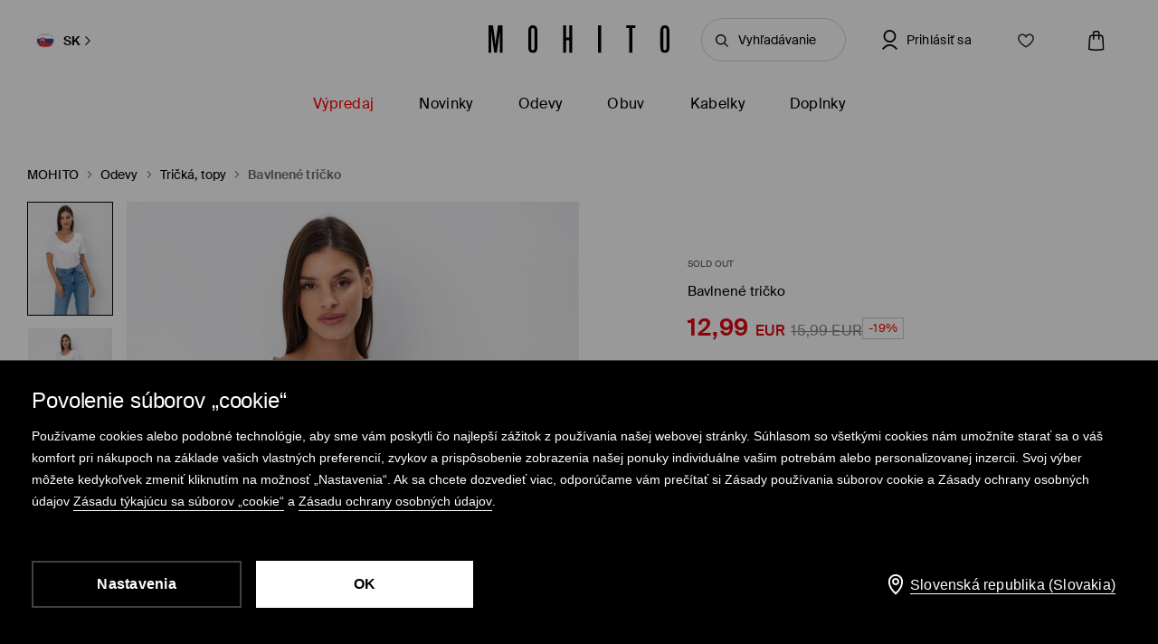

--- FILE ---
content_type: text/html; charset=UTF-8
request_url: https://www.mohito.com/sk/sk/bavlnene-tricko-200da-00x
body_size: 99480
content:
<!DOCTYPE html>
<!--[if IE 9]>         <html lang="sk" class="no-js lt-ie10"> <![endif]-->
<!--[if gt IE 9]><!--> <html lang="sk" class="no-js"> <!--<![endif]-->
<html>
<head>
    <script>
    window.__COLLECT_PERFORMANCE_METRICS__ = false && window.performance && typeof window.performance.mark === "function";
    window.__FRONTEND_VERSION__ = '6.420.1';
    (function () {
        if (!performance) {
            return;
        }

        if (!window.__COLLECT_PERFORMANCE_METRICS__) {
            window.__COLLECT_PERFORMANCE_METRICS__ = false;
        }

        if (window.__COLLECT_PERFORMANCE_METRICS__) {
            performance.mark('page:render:start');
        }
    })();

    (function () {
        if (!window.getFeatureFlags) {
            const featureToggles = {"pageheadernext":true,"enablenewtranslations":true,"cookiebotenabled":true,"enablenewseourlkey":true,"descparts":["introductorySentence","featuresInDescription","description","descriptionSentences","license"],"seometarobots":true,"seocanonicals":true,"deliverypricewithstoremethod":true,"mobileapiclearanceprice":true,"preventmultiplewelcomecouponsend":false,"livefeed":true,"colorspreviewinfilters":true,"enablediscountfilter":true,"roundcolorpicker":true,"disableshopbylook":true,"mobileactivecarriers":true,"disablerecordlogin":true,"disableapisessionlog":true,"catalogfiltersoptimization":true,"marketingconsent":false,"productsopinionsproxy":true,"rendercategorybanners":true,"quickshop":true,"perbrandtranslationsenabled":true,"klarnadbwrite":true,"newpaymentsqueue":true,"quickshopalgolia":true,"urlrewritewithredirect":true,"promotioncalculatorcompare":false,"promotioncalculator":true,"cdpenable":false,"catalogopinions":true,"redesignforms":true,"catalogsliderenabled":true,"newecoupons":true,"promobarnext":true,"oldnavbarwithalgolia":true,"popularqueries":true,"dynamicyield":true,"newdynamicyieldcontext":true,"mergeanalyticssegmentscookies":true,"newfirstordercoupongenerator":true,"devicecharacteristicstype":"desktop","ite40182":true,"gbdemo-checkout-layout":"current","discoverye1doublesize":true,"productmanufacturer":true,"eventviewcontent":true,"cmsblockarchapiread":true,"couponstickerenabled":true,"productsopinionsdata":true,"enablenewdescription":true,"productmeasurement":true,"showcolorinfoinreview":true,"opinionsfilters":true,"doublesizeassistant":true,"previewcolorimage":true,"newsizetable":true,"infographicenabled":true,"minqtystock":true,"sizebaysizetable":true,"newsizepicker":true,"paidreturn":true,"chatbotzowie":true,"neworderstatus":true,"filterscounter":true,"devpcmeventqueueenabled":true,"overlaytag":true,"querysuggestions":true,"irregulargridcategories":"32464","irregulargridversion":3,"redesigncheckout":1,"pickuppointsredesign":1,"guestcheckout":1,"wishlisthomepage":1,"wishlist":1,"authorizationapi":1,"loadmorecategorydescription":1,"fastendcart":1,"featuretypes":1,"categorylargephotos":1,"logrocket":1,"loadmorebutton":1,"paymentchangemethod":1,"sidebar":1,"newsearch":1,"newproduct":1};

            window.getFeatureFlags = function () {
                return featureToggles;
            };
        }
    })();
</script>
    <meta http-equiv="Content-Type" content="text/html; charset=utf-8">
<meta name="viewport" content="initial-scale=1, maximum-scale=1, minimum-scale=1, user-scalable=no, width=device-width">
<title>Bavlnené tričko farba biela - MOHITO - 200DA-00X</title>


    <script id="CookiebotConfiguration" type="application/json" data-cookieconsent="ignore">
        {
            "DisableSessionPixel": true
        }
    </script>
    <link rel="preload" as="script" href="https://consent.cookiebot.com/uc.js" fetchpriority="high" />
    <script data-cookieconsent="ignore">
        (function () {
            const cookiebotCookie = getCookiebotCookie();
            const statistics_consent = cookiebotCookie.includes('statistics:true') ? 'granted' : 'denied';
            const preferences_consent = cookiebotCookie.includes('preferences:true') ? 'granted' : 'denied';
            const marketing_consent = cookiebotCookie.includes('marketing:true') ? 'granted' : 'denied';
            const default_ads_data_redaction = marketing_consent === 'denied';

            window.dataLayer = window.dataLayer || [];
            function gtag() {
                dataLayer.push(arguments);
            }
            gtag("consent", "default", {
                ad_personalization: marketing_consent,
                ad_storage: marketing_consent,
                ad_user_data: marketing_consent,
                analytics_storage: statistics_consent,
                functionality_storage: preferences_consent,
                personalization_storage: preferences_consent,
                security_storage: "granted",
                wait_for_update: 2000,
            });

            gtag("set", "ads_data_redaction", default_ads_data_redaction);

            function getCookiebotCookie() {
                const match = document.cookie.match(RegExp('(?:^|;\\s*)CookieConsent=([^;]*)'));
                return match ? match[1].toString() : '';
            }
        })();
    </script>
    <script data-culture="SK" id="Cookiebot" src="https://consent.cookiebot.com/uc.js" data-cbid="a3633787-1164-4846-9049-576b9f0c3734" type="text/javascript" fetchpriority="high" async></script>

<script>
    (function(w) {
        w['dataLayer'] = w['dataLayer'] || [];
    })(window);
</script>


    <script>
        (function() {
            let hasStatisticsConsent = getCookiebotCookie().includes('statistics:true');
            let isCookiebotEnabled = 1;
            let isCountryRequiringConsent = 0;

            if (!isCookiebotEnabled || !isCountryRequiringConsent || hasStatisticsConsent) {
                appendNRBrowserMonitoringScript();
            }

            function getCookiebotCookie() {
                let match = document.cookie.match(RegExp('(?:^|;\\s*)CookieConsent=([^;]*)'));
                return match ? match[1].toString() : '';
            }

            function appendNRBrowserMonitoringScript() {
                let nrScript = document.createElement('script');

                nrScript.setAttribute('type', 'text/javascript');
                nrScript.setAttribute('fetchpriority', 'high');
                nrScript.append(';window.NREUM||(NREUM={});NREUM.init={distributed_tracing:{enabled:true},privacy:{cookies_enabled:true},ajax:{deny_list:["bam.nr-data.net"]}};');
                nrScript.append(';NREUM.loader_config={accountID:"664398",trustKey:"664398",agentID:"1588890717",licenseKey:"cabb5a154f",applicationID:"1588890717"};');
                nrScript.append(';NREUM.info={beacon:"bam.nr-data.net",errorBeacon:"bam.nr-data.net",licenseKey:"cabb5a154f",applicationID:"1588890717",sa:1};');
                nrScript.append(';/*! For license information please see nr-loader-spa-1.248.0.min.js.LICENSE.txt */');
                nrScript.append('(()=>{var e,t,r={234:(e,t,r)=>{"use strict";r.d(t,{P_:()=>g,Mt:()=>v,C5:()=>s,DL:()=>A,OP:()=>D,lF:()=>N,Yu:()=>x,Dg:()=>m,CX:()=>c,GE:()=>w,sU:()=>j});var n=r(8632),i=r(9567);const o={beacon:n.ce.beacon,errorBeacon:n.ce.errorBeacon,licenseKey:void 0,applicationID:void 0,sa:void 0,queueTime:void 0,applicationTime:void 0,ttGuid:void 0,user:void 0,account:void 0,product:void 0,extra:void 0,jsAttributes:{},userAttributes:void 0,atts:void 0,transactionName:void 0,tNamePlain:void 0},a={};function s(e){if(!e)throw new Error("All info objects require an agent identifier!");if(!a[e])throw new Error("Info for ".concat(e," was never set"));return a[e]}function c(e,t){if(!e)throw new Error("All info objects require an agent identifier!");a[e]=(0,i.D)(t,o);const r=(0,n.ek)(e);r&&(r.info=a[e])}const u=e=>{if(!e||"string"!=typeof e)return!1;try{document.createDocumentFragment().querySelector(e)}catch{return!1}return!0};var d=r(7056),l=r(50);const f=()=>{const e={mask_selector:"*",block_selector:"[data-nr-block]",mask_input_options:{color:!1,date:!1,"datetime-local":!1,email:!1,month:!1,number:!1,range:!1,search:!1,tel:!1,text:!1,time:!1,url:!1,week:!1,textarea:!1,select:!1,password:!0}};return{feature_flags:[],proxy:{assets:void 0,beacon:void 0},privacy:{cookies_enabled:!0},ajax:{deny_list:void 0,block_internal:!0,enabled:!0,harvestTimeSeconds:10,autoStart:!0},distributed_tracing:{enabled:void 0,exclude_newrelic_header:void 0,cors_use_newrelic_header:void 0,cors_use_tracecontext_headers:void 0,allowed_origins:void 0},session:{domain:void 0,expiresMs:d.oD,inactiveMs:d.Hb},ssl:void 0,obfuscate:void 0,jserrors:{enabled:!0,harvestTimeSeconds:10,autoStart:!0},metrics:{enabled:!0,autoStart:!0},page_action:{enabled:!0,harvestTimeSeconds:30,autoStart:!0},page_view_event:{enabled:!0,autoStart:!0},page_view_timing:{enabled:!0,harvestTimeSeconds:30,long_task:!1,autoStart:!0},session_trace:{enabled:!0,harvestTimeSeconds:10,autoStart:!0},harvest:{tooManyRequestsDelay:60},session_replay:{autoStart:!0,enabled:!1,harvestTimeSeconds:60,sampling_rate:50,error_sampling_rate:50,collect_fonts:!1,inline_images:!1,inline_stylesheet:!0,mask_all_inputs:!0,get mask_text_selector(){return e.mask_selector},set mask_text_selector(t){u(t)?e.mask_selector=t+",[data-nr-mask]":null===t?e.mask_selector=t:(0,l.Z)("An invalid session_replay.mask_selector was provided and will not be used",t)},get block_class(){return"nr-block"},get ignore_class(){return"nr-ignore"},get mask_text_class(){return"nr-mask"},get block_selector(){return e.block_selector},set block_selector(t){u(t)?e.block_selector+=",".concat(t):""!==t&&(0,l.Z)("An invalid session_replay.block_selector was provided and will not be used",t)},get mask_input_options(){return e.mask_input_options},set mask_input_options(t){t&&"object"==typeof t?e.mask_input_options={...t,password:!0}:(0,l.Z)("An invalid session_replay.mask_input_option was provided and will not be used",t)}},spa:{enabled:!0,harvestTimeSeconds:10,autoStart:!0}}},h={},p="All configuration objects require an agent identifier!";function g(e){if(!e)throw new Error(p);if(!h[e])throw new Error("Configuration for ".concat(e," was never set"));return h[e]}function m(e,t){if(!e)throw new Error(p);h[e]=(0,i.D)(t,f());const r=(0,n.ek)(e);r&&(r.init=h[e])}function v(e,t){if(!e)throw new Error(p);var r=g(e);if(r){for(var n=t.split("."),i=0;i<n.length-1;i++)if("object"!=typeof(r=r[n[i]]))return;r=r[n[n.length-1]]}return r}const b={accountID:void 0,trustKey:void 0,agentID:void 0,licenseKey:void 0,applicationID:void 0,xpid:void 0},y={};function A(e){if(!e)throw new Error("All loader-config objects require an agent identifier!");if(!y[e])throw new Error("LoaderConfig for ".concat(e," was never set"));return y[e]}function w(e,t){if(!e)throw new Error("All loader-config objects require an agent identifier!");y[e]=(0,i.D)(t,b);const r=(0,n.ek)(e);r&&(r.loader_config=y[e])}const x=(0,n.mF)().o;var E=r(385),_=r(6818);const T={buildEnv:_.Re,customTransaction:void 0,disabled:!1,distMethod:_.gF,isolatedBacklog:!1,loaderType:void 0,maxBytes:3e4,offset:Math.floor(E._A?.performance?.timeOrigin||E._A?.performance?.timing?.navigationStart||Date.now()),onerror:void 0,origin:""+E._A.location,ptid:void 0,releaseIds:{},session:void 0,xhrWrappable:"function"==typeof E._A.XMLHttpRequest?.prototype?.addEventListener,version:_.q4,denyList:void 0},S={};function D(e){if(!e)throw new Error("All runtime objects require an agent identifier!");if(!S[e])throw new Error("Runtime for ".concat(e," was never set"));return S[e]}function j(e,t){if(!e)throw new Error("All runtime objects require an agent identifier!");S[e]=(0,i.D)(t,T);const r=(0,n.ek)(e);r&&(r.runtime=S[e])}function N(e){return function(e){try{const t=s(e);return!!t.licenseKey&&!!t.errorBeacon&&!!t.applicationID}catch(e){return!1}}(e)}},9567:(e,t,r)=>{"use strict";r.d(t,{D:()=>i});var n=r(50);function i(e,t){try{if(!e||"object"!=typeof e)return(0,n.Z)("Setting a Configurable requires an object as input");if(!t||"object"!=typeof t)return(0,n.Z)("Setting a Configurable requires a model to set its initial properties");const r=Object.create(Object.getPrototypeOf(t),Object.getOwnPropertyDescriptors(t)),o=0===Object.keys(r).length?e:r;for(let a in o)if(void 0!==e[a])try{Array.isArray(e[a])&&Array.isArray(t[a])?r[a]=Array.from(new Set([...e[a],...t[a]])):"object"==typeof e[a]&&"object"==typeof t[a]?r[a]=i(e[a],t[a]):r[a]=e[a]}catch(e){(0,n.Z)("An error occurred while setting a property of a Configurable",e)}return r}catch(e){(0,n.Z)("An error occured while setting a Configurable",e)}}},6818:(e,t,r)=>{"use strict";r.d(t,{Re:()=>i,gF:()=>o,lF:()=>a,q4:()=>n});const n="1.248.0",i="PROD",o="CDN",a="2.0.0-alpha.11"},385:(e,t,r)=>{"use strict";r.d(t,{FN:()=>c,IF:()=>l,LW:()=>a,Nk:()=>h,Tt:()=>u,_A:()=>o,cv:()=>p,iS:()=>s,il:()=>n,ux:()=>d,v6:()=>i,w1:()=>f});const n="undefined"!=typeof window&&!!window.document,i="undefined"!=typeof WorkerGlobalScope&&("undefined"!=typeof self&&self instanceof WorkerGlobalScope&&self.navigator instanceof WorkerNavigator||"undefined"!=typeof globalThis&&globalThis instanceof WorkerGlobalScope&&globalThis.navigator instanceof WorkerNavigator),o=n?window:"undefined"!=typeof WorkerGlobalScope&&("undefined"!=typeof self&&self instanceof WorkerGlobalScope&&self||"undefined"!=typeof globalThis&&globalThis instanceof WorkerGlobalScope&&globalThis),a="complete"===o?.document?.readyState,s=Boolean("hidden"===o?.document?.visibilityState),c=""+o?.location,u=/iPad|iPhone|iPod/.test(o.navigator?.userAgent),d=u&&"undefined"==typeof SharedWorker,l=(()=>{const e=o.navigator?.userAgent?.match(/Firefox[/\s](\d+\.\d+)/);return Array.isArray(e)&&e.length>=2?+e[1]:0})(),f=Boolean(n&&window.document.documentMode),h=!!o.navigator?.sendBeacon,p=Math.floor(o?.performance?.timeOrigin||o?.performance?.timing?.navigationStart||Date.now())},1117:(e,t,r)=>{"use strict";r.d(t,{w:()=>o});var n=r(50);const i={agentIdentifier:"",ee:void 0};class o{constructor(e){try{if("object"!=typeof e)return(0,n.Z)("shared context requires an object as input");this.sharedContext={},Object.assign(this.sharedContext,i),Object.entries(e).forEach((e=>{let[t,r]=e;Object.keys(i).includes(t)&&(this.sharedContext[t]=r)}))}catch(e){(0,n.Z)("An error occured while setting SharedContext",e)}}}},8e3:(e,t,r)=>{"use strict";r.d(t,{L:()=>d,R:()=>c});var n=r(8325),i=r(1284),o=r(4322),a=r(3325);const s={};function c(e,t){const r={staged:!1,priority:a.p[t]||0};u(e),s[e].get(t)||s[e].set(t,r)}function u(e){e&&(s[e]||(s[e]=new Map))}function d(){let e=arguments.length>0&&void 0!==arguments[0]?arguments[0]:"",t=arguments.length>1&&void 0!==arguments[1]?arguments[1]:"feature";if(u(e),!e||!s[e].get(t))return a(t);s[e].get(t).staged=!0;const r=[...s[e]];function a(t){const r=e?n.ee.get(e):n.ee,a=o.X.handlers;if(r.backlog&&a){var s=r.backlog[t],c=a[t];if(c){for(var u=0;s&&u<s.length;++u)l(s[u],c);(0,i.D)(c,(function(e,t){(0,i.D)(t,(function(t,r){r[0].on(e,r[1])}))}))}delete a[t],r.backlog[t]=null,r.emit("drain-"+t,[])}}r.every((e=>{let[t,r]=e;return r.staged}))&&(r.sort(((e,t)=>e[1].priority-t[1].priority)),r.forEach((t=>{let[r]=t;s[e].delete(r),a(r)})))}function l(e,t){var r=e[1];(0,i.D)(t[r],(function(t,r){var n=e[0];if(r[0]===n){var i=r[1],o=e[3],a=e[2];i.apply(o,a)}}))}},8325:(e,t,r)=>{"use strict";r.d(t,{A:()=>c,ee:()=>u});var n=r(8632),i=r(2210),o=r(234);class a{constructor(e){this.contextId=e}}var s=r(3117);const c="nr@context:".concat(s.a),u=function e(t,r){var n={},s={},d={},f=!1;try{f=16===r.length&&(0,o.OP)(r).isolatedBacklog}catch(e){}var h={on:g,addEventListener:g,removeEventListener:function(e,t){var r=n[e];if(!r)return;for(var i=0;i<r.length;i++)r[i]===t&&r.splice(i,1)},emit:function(e,r,n,i,o){!1!==o&&(o=!0);if(u.aborted&&!i)return;t&&o&&t.emit(e,r,n);for(var a=p(n),c=m(e),d=c.length,l=0;l<d;l++)c[l].apply(a,r);var f=b()[s[e]];f&&f.push([h,e,r,a]);return a},get:v,listeners:m,context:p,buffer:function(e,t){const r=b();if(t=t||"feature",h.aborted)return;Object.entries(e||{}).forEach((e=>{let[n,i]=e;s[i]=t,t in r||(r[t]=[])}))},abort:l,aborted:!1,isBuffering:function(e){return!!b()[s[e]]},debugId:r,backlog:f?{}:t&&"object"==typeof t.backlog?t.backlog:{}};return h;function p(e){return e&&e instanceof a?e:e?(0,i.X)(e,c,(()=>new a(c))):new a(c)}function g(e,t){n[e]=m(e).concat(t)}function m(e){return n[e]||[]}function v(t){return d[t]=d[t]||e(h,t)}function b(){return h.backlog}}(void 0,"globalEE"),d=(0,n.fP)();function l(){u.aborted=!0,u.backlog={}}d.ee||(d.ee=u)},5546:(e,t,r)=>{"use strict";r.d(t,{E:()=>n,p:()=>i});var n=r(8325).ee.get("handle");function i(e,t,r,i,o){o?(o.buffer([e],i),o.emit(e,t,r)):(n.buffer([e],i),n.emit(e,t,r))}},4322:(e,t,r)=>{"use strict";r.d(t,{X:()=>o});var n=r(5546);o.on=a;var i=o.handlers={};function o(e,t,r,o){a(o||n.E,i,e,t,r)}function a(e,t,r,i,o){o||(o="feature"),e||(e=n.E);var a=t[o]=t[o]||{};(a[r]=a[r]||[]).push([e,i])}},3239:(e,t,r)=>{"use strict";r.d(t,{bP:()=>s,iz:()=>c,m$:()=>a});var n=r(385);let i=!1,o=!1;try{const e={get passive(){return i=!0,!1},get signal(){return o=!0,!1}};n._A.addEventListener("test",null,e),n._A.removeEventListener("test",null,e)}catch(e){}function a(e,t){return i||o?{capture:!!e,passive:i,signal:t}:!!e}function s(e,t){let r=arguments.length>2&&void 0!==arguments[2]&&arguments[2],n=arguments.length>3?arguments[3]:void 0;window.addEventListener(e,t,a(r,n))}function c(e,t){let r=arguments.length>2&&void 0!==arguments[2]&&arguments[2],n=arguments.length>3?arguments[3]:void 0;document.addEventListener(e,t,a(r,n))}},3117:(e,t,r)=>{"use strict";r.d(t,{a:()=>n});const n=(0,r(4402).Rl)()},4402:(e,t,r)=>{"use strict";r.d(t,{Ht:()=>u,M:()=>c,Rl:()=>a,ky:()=>s});var n=r(385);const i="xxxxxxxx-xxxx-4xxx-yxxx-xxxxxxxxxxxx";function o(e,t){return e?15&e[t]:16*Math.random()|0}function a(){const e=n._A?.crypto||n._A?.msCrypto;let t,r=0;return e&&e.getRandomValues&&(t=e.getRandomValues(new Uint8Array(31))),i.split("").map((e=>"x"===e?o(t,++r).toString(16):"y"===e?(3&o()|8).toString(16):e)).join("")}function s(e){const t=n._A?.crypto||n._A?.msCrypto;let r,i=0;t&&t.getRandomValues&&(r=t.getRandomValues(new Uint8Array(31)));const a=[];for(var s=0;s<e;s++)a.push(o(r,++i).toString(16));return a.join("")}function c(){return s(16)}function u(){return s(32)}},7056:(e,t,r)=>{"use strict";r.d(t,{Bq:()=>n,Hb:()=>o,oD:()=>i});const n="NRBA",i=144e5,o=18e5},7894:(e,t,r)=>{"use strict";function n(){return Math.round(performance.now())}r.d(t,{z:()=>n})},7243:(e,t,r)=>{"use strict";r.d(t,{e:()=>i});var n=r(385);function i(e){if(0===(e||"").indexOf("data:"))return{protocol:"data"};try{const t=new URL(e,location.href),r={port:t.port,hostname:t.hostname,pathname:t.pathname,search:t.search,protocol:t.protocol.slice(0,t.protocol.indexOf(":")),sameOrigin:t.protocol===n._A?.location?.protocol&&t.host===n._A?.location?.host};return r.port&&""!==r.port||("http:"===t.protocol&&(r.port="80"),"https:"===t.protocol&&(r.port="443")),r.pathname&&""!==r.pathname?r.pathname.startsWith("/")||(r.pathname="/".concat(r.pathname)):r.pathname="/",r}catch(e){return{}}}},50:(e,t,r)=>{"use strict";function n(e,t){"function"==typeof console.warn&&(console.warn("New Relic: ".concat(e)),t&&console.warn(t))}r.d(t,{Z:()=>n})},2825:(e,t,r)=>{"use strict";r.d(t,{N:()=>d,T:()=>l});var n=r(8325),i=r(5546),o=r(3325),a=r(385);const s="newrelic";const c={stn:[o.D.sessionTrace],err:[o.D.jserrors,o.D.metrics],ins:[o.D.pageAction],spa:[o.D.spa],sr:[o.D.sessionReplay,o.D.sessionTrace]},u=new Set;function d(e,t){const r=n.ee.get(t);e&&"object"==typeof e&&(u.has(t)||(Object.entries(e).forEach((e=>{let[t,n]=e;c[t]?c[t].forEach((e=>{n?(0,i.p)("feat-"+t,[],void 0,e,r):(0,i.p)("block-"+t,[],void 0,e,r),(0,i.p)("rumresp-"+t,[Boolean(n)],void 0,e,r)})):n&&(0,i.p)("feat-"+t,[],void 0,void 0,r),l[t]=Boolean(n)})),Object.keys(c).forEach((e=>{void 0===l[e]&&(c[e]?.forEach((t=>(0,i.p)("rumresp-"+e,[!1],void 0,t,r))),l[e]=!1)})),u.add(t),function(){let e=arguments.length>0&&void 0!==arguments[0]?arguments[0]:{};try{a._A.dispatchEvent(new CustomEvent(s,{detail:e}))}catch(e){}}({loaded:!0})))}const l={}},2210:(e,t,r)=>{"use strict";r.d(t,{X:()=>i});var n=Object.prototype.hasOwnProperty;function i(e,t,r){if(n.call(e,t))return e[t];var i=r();if(Object.defineProperty&&Object.keys)try{return Object.defineProperty(e,t,{value:i,writable:!0,enumerable:!1}),i}catch(e){}return e[t]=i,i}},1284:(e,t,r)=>{"use strict";r.d(t,{D:()=>n});const n=(e,t)=>Object.entries(e||{}).map((e=>{let[r,n]=e;return t(r,n)}))},4351:(e,t,r)=>{"use strict";r.d(t,{P:()=>o});var n=r(8325);const i=()=>{const e=new WeakSet;return(t,r)=>{if("object"==typeof r&&null!==r){if(e.has(r))return;e.add(r)}return r}};function o(e){try{return JSON.stringify(e,i())}catch(e){try{n.ee.emit("internal-error",[e])}catch(e){}}}},3960:(e,t,r)=>{"use strict";r.d(t,{KB:()=>a,b2:()=>o});var n=r(3239);function i(){return"undefined"==typeof document||"complete"===document.readyState}function o(e,t){if(i())return e();(0,n.bP)("load",e,t)}function a(e){if(i())return e();(0,n.iz)("DOMContentLoaded",e)}},8632:(e,t,r)=>{"use strict";r.d(t,{EZ:()=>d,ce:()=>o,ek:()=>u,fP:()=>a,gG:()=>l,h5:()=>c,mF:()=>s});var n=r(7894),i=r(385);const o={beacon:"bam.nr-data.net",errorBeacon:"bam.nr-data.net"};function a(){return i._A.NREUM||(i._A.NREUM={}),void 0===i._A.newrelic&&(i._A.newrelic=i._A.NREUM),i._A.NREUM}function s(){let e=a();return e.o||(e.o={ST:i._A.setTimeout,SI:i._A.setImmediate,CT:i._A.clearTimeout,XHR:i._A.XMLHttpRequest,REQ:i._A.Request,EV:i._A.Event,PR:i._A.Promise,MO:i._A.MutationObserver,FETCH:i._A.fetch}),e}function c(e,t){let r=a();r.initializedAgents??={},t.initializedAt={ms:(0,n.z)(),date:new Date},r.initializedAgents[e]=t}function u(e){let t=a();return t.initializedAgents?.[e]}function d(e,t){a()[e]=t}function l(){return function(){let e=a();const t=e.info||{};e.info={beacon:o.beacon,errorBeacon:o.errorBeacon,...t}}(),function(){let e=a();const t=e.init||{};e.init={...t}}(),s(),function(){let e=a();const t=e.loader_config||{};e.loader_config={...t}}(),a()}},7956:(e,t,r)=>{"use strict";r.d(t,{N:()=>i});var n=r(3239);function i(e){let t=arguments.length>1&&void 0!==arguments[1]&&arguments[1],r=arguments.length>2?arguments[2]:void 0,i=arguments.length>3?arguments[3]:void 0;(0,n.iz)("visibilitychange",(function(){if(t)return void("hidden"===document.visibilityState&&e());e(document.visibilityState)}),r,i)}},1214:(e,t,r)=>{"use strict";r.d(t,{em:()=>b,u5:()=>D,QU:()=>C,_L:()=>I,Gm:()=>H,Lg:()=>L,BV:()=>G,Kf:()=>K});var n=r(8325),i=r(3117);const o="nr@original:".concat(i.a);var a=Object.prototype.hasOwnProperty,s=!1;function c(e,t){return e||(e=n.ee),r.inPlace=function(e,t,n,i,o){n||(n="");const a="-"===n.charAt(0);for(let s=0;s<t.length;s++){const c=t[s],u=e[c];d(u)||(e[c]=r(u,a?c+n:n,i,c,o))}},r.flag=o,r;function r(t,r,n,s,c){return d(t)?t:(r||(r=""),nrWrapper[o]=t,function(e,t,r){if(Object.defineProperty&&Object.keys)try{return Object.keys(e).forEach((function(r){Object.defineProperty(t,r,{get:function(){return e[r]},set:function(t){return e[r]=t,t}})})),t}catch(e){u([e],r)}for(var n in e)a.call(e,n)&&(t[n]=e[n])}(t,nrWrapper,e),nrWrapper);function nrWrapper(){var o,a,d,l;try{a=this,o=[...arguments],d="function"==typeof n?n(o,a):n||{}}catch(t){u([t,"",[o,a,s],d],e)}i(r+"start",[o,a,s],d,c);try{return l=t.apply(a,o)}catch(e){throw i(r+"err",[o,a,e],d,c),e}finally{i(r+"end",[o,a,l],d,c)}}}function i(r,n,i,o){if(!s||t){var a=s;s=!0;try{e.emit(r,n,i,t,o)}catch(t){u([t,r,n,i],e)}s=a}}}function u(e,t){t||(t=n.ee);try{t.emit("internal-error",e)}catch(e){}}function d(e){return!(e&&"function"==typeof e&&e.apply&&!e[o])}var l=r(2210),f=r(385);const h={},p=f._A.XMLHttpRequest,g="addEventListener",m="removeEventListener",v="nr@wrapped:".concat(n.A);function b(e){var t=function(e){return(e||n.ee).get("events")}(e);if(h[t.debugId]++)return t;h[t.debugId]=1;var r=c(t,!0);function i(e){r.inPlace(e,[g,m],"-",o)}function o(e,t){return e[1]}return"getPrototypeOf"in Object&&(f.il&&y(document,i),y(f._A,i),y(p.prototype,i)),t.on(g+"-start",(function(e,t){var n=e[1];if(null!==n&&("function"==typeof n||"object"==typeof n)){var i=(0,l.X)(n,v,(function(){var e={object:function(){if("function"!=typeof n.handleEvent)return;return n.handleEvent.apply(n,arguments)},function:n}[typeof n];return e?r(e,"fn-",null,e.name||"anonymous"):n}));this.wrapped=e[1]=i}})),t.on(m+"-start",(function(e){e[1]=this.wrapped||e[1]})),t}function y(e,t){let r=e;for(;"object"==typeof r&&!Object.prototype.hasOwnProperty.call(r,g);)r=Object.getPrototypeOf(r);for(var n=arguments.length,i=new Array(n>2?n-2:0),o=2;o<n;o++)i[o-2]=arguments[o];r&&t(r,...i)}var A="fetch-",w=A+"body-",x=["arrayBuffer","blob","json","text","formData"],E=f._A.Request,_=f._A.Response,T="prototype";const S={};function D(e){const t=function(e){return(e||n.ee).get("fetch")}(e);if(!(E&&_&&f._A.fetch))return t;if(S[t.debugId]++)return t;function r(e,r,i){var o=e[r];"function"==typeof o&&(e[r]=function(){var e,r=[...arguments],a={};t.emit(i+"before-start",[r],a),a[n.A]&&a[n.A].dt&&(e=a[n.A].dt);var s=o.apply(this,r);return t.emit(i+"start",[r,e],s),s.then((function(e){return t.emit(i+"end",[null,e],s),e}),(function(e){throw t.emit(i+"end",[e],s),e}))})}return S[t.debugId]=1,x.forEach((e=>{r(E[T],e,w),r(_[T],e,w)})),r(f._A,"fetch",A),t.on(A+"end",(function(e,r){var n=this;if(r){var i=r.headers.get("content-length");null!==i&&(n.rxSize=i),t.emit(A+"done",[null,r],n)}else t.emit(A+"done",[e],n)})),t}const j={},N=["pushState","replaceState"];function C(e){const t=function(e){return(e||n.ee).get("history")}(e);return!f.il||j[t.debugId]++||(j[t.debugId]=1,c(t).inPlace(window.history,N,"-")),t}var R=r(3239);const O={},P=["appendChild","insertBefore","replaceChild"];function I(e){const t=function(e){return(e||n.ee).get("jsonp")}(e);if(!f.il||O[t.debugId])return t;O[t.debugId]=!0;var r=c(t),i=/[?&](?:callback|cb)=([^&#]+)/,o=/(.*)\.([^.]+)/,a=/^(\w+)(\.|$)(.*)$/;function s(e,t){if(!e)return t;const r=e.match(a),n=r[1];return s(r[3],t[n])}return r.inPlace(Node.prototype,P,"dom-"),t.on("dom-start",(function(e){!function(e){if(!e||"string"!=typeof e.nodeName||"script"!==e.nodeName.toLowerCase())return;if("function"!=typeof e.addEventListener)return;var n=(a=e.src,c=a.match(i),c?c[1]:null);var a,c;if(!n)return;var u=function(e){var t=e.match(o);if(t&&t.length>=3)return{key:t[2],parent:s(t[1],window)};return{key:e,parent:window}}(n);if("function"!=typeof u.parent[u.key])return;var d={};function l(){t.emit("jsonp-end",[],d),e.removeEventListener("load",l,(0,R.m$)(!1)),e.removeEventListener("error",f,(0,R.m$)(!1))}function f(){t.emit("jsonp-error",[],d),t.emit("jsonp-end",[],d),e.removeEventListener("load",l,(0,R.m$)(!1)),e.removeEventListener("error",f,(0,R.m$)(!1))}r.inPlace(u.parent,[u.key],"cb-",d),e.addEventListener("load",l,(0,R.m$)(!1)),e.addEventListener("error",f,(0,R.m$)(!1)),t.emit("new-jsonp",[e.src],d)}(e[0])})),t}const k={};function H(e){const t=function(e){return(e||n.ee).get("mutation")}(e);if(!f.il||k[t.debugId])return t;k[t.debugId]=!0;var r=c(t),i=f._A.MutationObserver;return i&&(window.MutationObserver=function(e){return this instanceof i?new i(r(e,"fn-")):i.apply(this,arguments)},MutationObserver.prototype=i.prototype),t}const z={};function L(e){const t=function(e){return(e||n.ee).get("promise")}(e);if(z[t.debugId])return t;z[t.debugId]=!0;var r=t.context,i=c(t),a=f._A.Promise;return a&&function(){function e(r){var n=t.context(),o=i(r,"executor-",n,null,!1);const s=Reflect.construct(a,[o],e);return t.context(s).getCtx=function(){return n},s}f._A.Promise=e,Object.defineProperty(e,"name",{value:"Promise"}),e.toString=function(){return a.toString()},Object.setPrototypeOf(e,a),["all","race"].forEach((function(r){const n=a[r];e[r]=function(e){let i=!1;[...e||[]].forEach((e=>{this.resolve(e).then(a("all"===r),a(!1))}));const o=n.apply(this,arguments);return o;function a(e){return function(){t.emit("propagate",[null,!i],o,!1,!1),i=i||!e}}}})),["resolve","reject"].forEach((function(r){const n=a[r];e[r]=function(e){const r=n.apply(this,arguments);return e!==r&&t.emit("propagate",[e,!0],r,!1,!1),r}})),e.prototype=a.prototype;const n=a.prototype.then;a.prototype.then=function(){var e=this,o=r(e);o.promise=e;for(var a=arguments.length,s=new Array(a),c=0;c<a;c++)s[c]=arguments[c];s[0]=i(s[0],"cb-",o,null,!1),s[1]=i(s[1],"cb-",o,null,!1);const u=n.apply(this,s);return o.nextPromise=u,t.emit("propagate",[e,!0],u,!1,!1),u},a.prototype.then[o]=n,t.on("executor-start",(function(e){e[0]=i(e[0],"resolve-",this,null,!1),e[1]=i(e[1],"resolve-",this,null,!1)})),t.on("executor-err",(function(e,t,r){e[1](r)})),t.on("cb-end",(function(e,r,n){t.emit("propagate",[n,!0],this.nextPromise,!1,!1)})),t.on("propagate",(function(e,r,n){this.getCtx&&!r||(this.getCtx=function(){if(e instanceof Promise)var r=t.context(e);return r&&r.getCtx?r.getCtx():this})}))}(),t}const M={},F="setTimeout",B="setInterval",U="clearTimeout",Z="-start",V="-",q=[F,"setImmediate",B,U,"clearImmediate"];function G(e){const t=function(e){return(e||n.ee).get("timer")}(e);if(M[t.debugId]++)return t;M[t.debugId]=1;var r=c(t);return r.inPlace(f._A,q.slice(0,2),F+V),r.inPlace(f._A,q.slice(2,3),B+V),r.inPlace(f._A,q.slice(3),U+V),t.on(B+Z,(function(e,t,n){e[0]=r(e[0],"fn-",null,n)})),t.on(F+Z,(function(e,t,n){this.method=n,this.timerDuration=isNaN(e[1])?0:+e[1],e[0]=r(e[0],"fn-",this,n)})),t}var W=r(50);const X={},Y=["open","send"];function K(e){var t=e||n.ee;const r=function(e){return(e||n.ee).get("xhr")}(t);if(X[r.debugId]++)return r;X[r.debugId]=1,b(t);var i=c(r),o=f._A.XMLHttpRequest,a=f._A.MutationObserver,s=f._A.Promise,u=f._A.setInterval,d="readystatechange",l=["onload","onerror","onabort","onloadstart","onloadend","onprogress","ontimeout"],h=[],p=f._A.XMLHttpRequest=function(e){const t=new o(e),n=r.context(t);try{r.emit("new-xhr",[t],n),t.addEventListener(d,(a=n,function(){var e=this;e.readyState>3&&!a.resolved&&(a.resolved=!0,r.emit("xhr-resolved",[],e)),i.inPlace(e,l,"fn-",w)}),(0,R.m$)(!1))}catch(e){(0,W.Z)("An error occurred while intercepting XHR",e);try{r.emit("internal-error",[e])}catch(e){}}var a;return t};function g(e,t){i.inPlace(t,["onreadystatechange"],"fn-",w)}if(function(e,t){for(var r in e)t[r]=e[r]}(o,p),p.prototype=o.prototype,i.inPlace(p.prototype,Y,"-xhr-",w),r.on("send-xhr-start",(function(e,t){g(e,t),function(e){h.push(e),a&&(m?m.then(A):u?u(A):(v=-v,y.data=v))}(t)})),r.on("open-xhr-start",g),a){var m=s&&s.resolve();if(!u&&!s){var v=1,y=document.createTextNode(v);new a(A).observe(y,{characterData:!0})}}else t.on("fn-end",(function(e){e[0]&&e[0].type===d||A()}));function A(){for(var e=0;e<h.length;e++)g(0,h[e]);h.length&&(h=[])}function w(e,t){return t}return r}},7825:(e,t,r)=>{"use strict";r.d(t,{t:()=>n});const n=r(3325).D.ajax},6660:(e,t,r)=>{"use strict";r.d(t,{t:()=>n});const n=r(3325).D.jserrors},3081:(e,t,r)=>{"use strict";r.d(t,{gF:()=>o,mY:()=>i,t9:()=>n,vz:()=>s,xS:()=>a});const n=r(3325).D.metrics,i="sm",o="cm",a="storeSupportabilityMetrics",s="storeEventMetrics"},4649:(e,t,r)=>{"use strict";r.d(t,{t:()=>n});const n=r(3325).D.pageAction},7633:(e,t,r)=>{"use strict";r.d(t,{t:()=>n});const n=r(3325).D.pageViewEvent},9251:(e,t,r)=>{"use strict";r.d(t,{t:()=>n});const n=r(3325).D.pageViewTiming},7144:(e,t,r)=>{"use strict";r.d(t,{t:()=>n});const n=r(3325).D.sessionReplay},3614:(e,t,r)=>{"use strict";r.d(t,{BST_RESOURCE:()=>i,END:()=>s,FEATURE_NAME:()=>n,FN_END:()=>u,FN_START:()=>c,PUSH_STATE:()=>d,RESOURCE:()=>o,START:()=>a});const n=r(3325).D.sessionTrace,i="bstResource",o="resource",a="-start",s="-end",c="fn"+a,u="fn"+s,d="pushState"},7836:(e,t,r)=>{"use strict";r.d(t,{BODY:()=>x,CB_END:()=>E,CB_START:()=>u,END:()=>w,FEATURE_NAME:()=>i,FETCH:()=>T,FETCH_BODY:()=>v,FETCH_DONE:()=>m,FETCH_START:()=>g,FN_END:()=>c,FN_START:()=>s,INTERACTION:()=>f,INTERACTION_API:()=>d,INTERACTION_EVENTS:()=>o,JSONP_END:()=>b,JSONP_NODE:()=>p,JS_TIME:()=>_,MAX_TIMER_BUDGET:()=>a,REMAINING:()=>l,SPA_NODE:()=>h,START:()=>A,originalSetTimeout:()=>y});var n=r(234);const i=r(3325).D.spa,o=["click","submit","keypress","keydown","keyup","change"],a=999,s="fn-start",c="fn-end",u="cb-start",d="api-ixn-",l="remaining",f="interaction",h="spaNode",p="jsonpNode",g="fetch-start",m="fetch-done",v="fetch-body-",b="jsonp-end",y=n.Yu.ST,A="-start",w="-end",x="-body",E="cb"+w,_="jsTime",T="fetch"},5938:(e,t,r)=>{"use strict";r.d(t,{W:()=>i});var n=r(8325);class i{constructor(e,t,r){this.agentIdentifier=e,this.aggregator=t,this.ee=n.ee.get(e),this.featureName=r,this.blocked=!1}}},7530:(e,t,r)=>{"use strict";r.d(t,{j:()=>b});var n=r(3325),i=r(234),o=r(5546),a=r(8325),s=r(7894),c=r(8e3),u=r(3960),d=r(385),l=r(50),f=r(3081),h=r(8632);function p(){const e=(0,h.gG)();["setErrorHandler","finished","addToTrace","addRelease","addPageAction","setCurrentRouteName","setPageViewName","setCustomAttribute","interaction","noticeError","setUserId","setApplicationVersion","start","recordReplay","pauseReplay"].forEach((t=>{e[t]=function(){for(var r=arguments.length,n=new Array(r),i=0;i<r;i++)n[i]=arguments[i];return function(t){for(var r=arguments.length,n=new Array(r>1?r-1:0),i=1;i<r;i++)n[i-1]=arguments[i];let o=[];return Object.values(e.initializedAgents).forEach((e=>{e.exposed&&e.api[t]&&o.push(e.api[t](...n))})),o.length>1?o:o[0]}(t,...n)}}))}var g=r(2825);const m=e=>{const t=e.startsWith("http");e+="/",r.p=t?e:"https://"+e};let v=!1;function b(e){let t=arguments.length>1&&void 0!==arguments[1]?arguments[1]:{},b=arguments.length>2?arguments[2]:void 0,y=arguments.length>3?arguments[3]:void 0,{init:A,info:w,loader_config:x,runtime:E={loaderType:b},exposed:_=!0}=t;const T=(0,h.gG)();w||(A=T.init,w=T.info,x=T.loader_config),(0,i.Dg)(e.agentIdentifier,A||{}),(0,i.GE)(e.agentIdentifier,x||{}),w.jsAttributes??={},d.v6&&(w.jsAttributes.isWorker=!0),(0,i.CX)(e.agentIdentifier,w);const S=(0,i.P_)(e.agentIdentifier),D=[w.beacon,w.errorBeacon];v||(S.proxy.assets&&(m(S.proxy.assets),D.push(S.proxy.assets)),S.proxy.beacon&&D.push(S.proxy.beacon),p(),(0,h.EZ)("activatedFeatures",g.T)),E.denyList=[...S.ajax.deny_list||[],...S.ajax.block_internal?D:[]],(0,i.sU)(e.agentIdentifier,E),void 0===e.api&&(e.api=function(e,t){t||(0,c.R)(e,"api");const h={};var p=a.ee.get(e),g=p.get("tracer"),m="api-",v=m+"ixn-";function b(t,r,n,o){const a=(0,i.C5)(e);return null===r?delete a.jsAttributes[t]:(0,i.CX)(e,{...a,jsAttributes:{...a.jsAttributes,[t]:r}}),w(m,n,!0,o||null===r?"session":void 0)(t,r)}function y(){}["setErrorHandler","finished","addToTrace","addRelease"].forEach((e=>{h[e]=w(m,e,!0,"api")})),h.addPageAction=w(m,"addPageAction",!0,n.D.pageAction),h.setCurrentRouteName=w(m,"routeName",!0,n.D.spa),h.setPageViewName=function(t,r){if("string"==typeof t)return"/"!==t.charAt(0)&&(t="/"+t),(0,i.OP)(e).customTransaction=(r||"http://custom.transaction")+t,w(m,"setPageViewName",!0)()},h.setCustomAttribute=function(e,t){let r=arguments.length>2&&void 0!==arguments[2]&&arguments[2];if("string"==typeof e){if(["string","number","boolean"].includes(typeof t)||null===t)return b(e,t,"setCustomAttribute",r);(0,l.Z)("Failed to execute setCustomAttribute.\\nNon-null value must be a string, number or boolean type, but a type of <".concat(typeof t,"> was provided."))}else(0,l.Z)("Failed to execute setCustomAttribute.\\nName must be a string type, but a type of <".concat(typeof e,"> was provided."))},h.setUserId=function(e){if("string"==typeof e||null===e)return b("enduser.id",e,"setUserId",!0);(0,l.Z)("Failed to execute setUserId.\\nNon-null value must be a string type, but a type of <".concat(typeof e,"> was provided."))},h.setApplicationVersion=function(e){if("string"==typeof e||null===e)return b("application.version",e,"setApplicationVersion",!1);(0,l.Z)("Failed to execute setApplicationVersion. Expected <String | null>, but got <".concat(typeof e,">."))},h.start=e=>{try{const t=e?"defined":"undefined";(0,o.p)(f.xS,["API/start/".concat(t,"/called")],void 0,n.D.metrics,p);const r=Object.values(n.D);if(void 0===e)e=r;else{if((e=Array.isArray(e)&&e.length?e:[e]).some((e=>!r.includes(e))))return(0,l.Z)("Invalid feature name supplied. Acceptable feature names are: ".concat(r));e.includes(n.D.pageViewEvent)||e.push(n.D.pageViewEvent)}e.forEach((e=>{p.emit("".concat(e,"-opt-in"))}))}catch(e){(0,l.Z)("An unexpected issue occurred",e)}},h.recordReplay=function(){(0,o.p)(f.xS,["API/recordReplay/called"],void 0,n.D.metrics,p),(0,o.p)("recordReplay",[],void 0,n.D.sessionReplay,p)},h.pauseReplay=function(){(0,o.p)(f.xS,["API/pauseReplay/called"],void 0,n.D.metrics,p),(0,o.p)("pauseReplay",[],void 0,n.D.sessionReplay,p)},h.interaction=function(){return(new y).get()};var A=y.prototype={createTracer:function(e,t){var r={},i=this,a="function"==typeof t;return(0,o.p)(f.xS,["API/createTracer/called"],void 0,n.D.metrics,p),(0,o.p)(v+"tracer",[(0,s.z)(),e,r],i,n.D.spa,p),function(){if(g.emit((a?"":"no-")+"fn-start",[(0,s.z)(),i,a],r),a)try{return t.apply(this,arguments)}catch(e){throw g.emit("fn-err",[arguments,this,e],r),e}finally{g.emit("fn-end",[(0,s.z)()],r)}}}};function w(e,t,r,i){return function(){return(0,o.p)(f.xS,["API/"+t+"/called"],void 0,n.D.metrics,p),i&&(0,o.p)(e+t,[(0,s.z)(),...arguments],r?null:this,i,p),r?void 0:this}}function x(){r.e(111).then(r.bind(r,7438)).then((t=>{let{setAPI:r}=t;r(e),(0,c.L)(e,"api")})).catch((()=>(0,l.Z)("Downloading runtime APIs failed...")))}return["actionText","setName","setAttribute","save","ignore","onEnd","getContext","end","get"].forEach((e=>{A[e]=w(v,e,void 0,n.D.spa)})),h.noticeError=function(e,t){"string"==typeof e&&(e=new Error(e)),(0,o.p)(f.xS,["API/noticeError/called"],void 0,n.D.metrics,p),(0,o.p)("err",[e,(0,s.z)(),!1,t],void 0,n.D.jserrors,p)},d.il?(0,u.b2)((()=>x()),!0):x(),h}(e.agentIdentifier,y)),void 0===e.exposed&&(e.exposed=_),v=!0}},1926:(e,t,r)=>{r.nc=(()=>{try{return document?.currentScript?.nonce}catch(e){}return""})()},3325:(e,t,r)=>{"use strict";r.d(t,{D:()=>n,p:()=>i});const n={ajax:"ajax",jserrors:"jserrors",metrics:"metrics",pageAction:"page_action",pageViewEvent:"page_view_event",pageViewTiming:"page_view_timing",sessionReplay:"session_replay",sessionTrace:"session_trace",spa:"spa"},i={[n.pageViewEvent]:1,[n.pageViewTiming]:2,[n.metrics]:3,[n.jserrors]:4,[n.ajax]:5,[n.sessionTrace]:6,[n.pageAction]:7,[n.spa]:8,[n.sessionReplay]:9}}},n={};function i(e){var t=n[e];if(void 0!==t)return t.exports;var o=n[e]={exports:{}};return r[e](o,o.exports,i),o.exports}i.m=r,i.d=(e,t)=>{for(var r in t)i.o(t,r)&&!i.o(e,r)&&Object.defineProperty(e,r,{enumerable:!0,get:t[r]})},i.f={},i.e=e=>Promise.all(Object.keys(i.f).reduce(((t,r)=>(i.f[r](e,t),t)),[])),i.u=e=>({111:"nr-spa",164:"nr-spa-compressor",433:"nr-spa-recorder"}[e]+"-1.248.0.min.js"),i.o=(e,t)=>Object.prototype.hasOwnProperty.call(e,t),e={},t="NRBA-1.248.0.PROD:",i.l=(r,n,o,a)=>{if(e[r])e[r].push(n);else{var s,c;if(void 0!==o)for(var u=document.getElementsByTagName("script"),d=0;d<u.length;d++){var l=u[d];if(l.getAttribute("src")==r||l.getAttribute("data-webpack")==t+o){s=l;break}}s||(c=!0,(s=document.createElement("script")).charset="utf-8",s.timeout=120,i.nc&&s.setAttribute("nonce",i.nc),s.setAttribute("data-webpack",t+o),s.src=r,0!==s.src.indexOf(window.location.origin+"/")&&(s.crossOrigin="anonymous"),s.integrity=i.sriHashes[a],s.crossOrigin="anonymous"),e[r]=[n];var f=(t,n)=>{s.onerror=s.onload=null,clearTimeout(h);var i=e[r];if(delete e[r],s.parentNode&&s.parentNode.removeChild(s),i&&i.forEach((e=>e(n))),t)return t(n)},h=setTimeout(f.bind(null,void 0,{type:"timeout",target:s}),12e4);s.onerror=f.bind(null,s.onerror),s.onload=f.bind(null,s.onload),c&&document.head.appendChild(s)}},i.r=e=>{"undefined"!=typeof Symbol&&Symbol.toStringTag&&Object.defineProperty(e,Symbol.toStringTag,{value:"Module"}),Object.defineProperty(e,"__esModule",{value:!0})},i.p="https://js-agent.newrelic.com/",i.sriHashes={111:"sha512-ZwkW/wLO65ZnBcPIJO2VJVqTtRyXCRZiimLidZm1CYZfRiDwnchDLGFiEKDNkhfy/b1cgD3SElt5YjVudzleDQ=="},(()=>{var e={801:0,92:0};i.f.j=(t,r)=>{var n=i.o(e,t)?e[t]:void 0;if(0!==n)if(n)r.push(n[2]);else{var o=new Promise(((r,i)=>n=e[t]=[r,i]));r.push(n[2]=o);var a=i.p+i.u(t),s=new Error;i.l(a,(r=>{if(i.o(e,t)&&(0!==(n=e[t])&&(e[t]=void 0),n)){var o=r&&("load"===r.type?"missing":r.type),a=r&&r.target&&r.target.src;s.message="Loading chunk "+t+" failed.\\n("+o+": "+a+")",s.name="ChunkLoadError",s.type=o,s.request=a,n[1](s)}}),"chunk-"+t,t)}};var t=(t,r)=>{var n,o,[a,s,c]=r,u=0;if(a.some((t=>0!==e[t]))){for(n in s)i.o(s,n)&&(i.m[n]=s[n]);if(c)c(i)}for(t&&t(r);u<a.length;u++)o=a[u],i.o(e,o)&&e[o]&&e[o][0](),e[o]=0},r=self["webpackChunk:NRBA-1.248.0.PROD"]=self["webpackChunk:NRBA-1.248.0.PROD"]||[];r.forEach(t.bind(null,0)),r.push=t.bind(null,r.push.bind(r))})(),(()=>{"use strict";i(1926);var e=i(50);class t{addPageAction(t,r){(0,e.Z)("Call to agent api addPageAction failed. The page action feature is not currently initialized.")}setPageViewName(t,r){(0,e.Z)("Call to agent api setPageViewName failed. The page view feature is not currently initialized.")}setCustomAttribute(t,r,n){(0,e.Z)("Call to agent api setCustomAttribute failed. The js errors feature is not currently initialized.")}noticeError(t,r){(0,e.Z)("Call to agent api noticeError failed. The js errors feature is not currently initialized.")}setUserId(t){(0,e.Z)("Call to agent api setUserId failed. The js errors feature is not currently initialized.")}setApplicationVersion(t){(0,e.Z)("Call to agent api setApplicationVersion failed. The agent is not currently initialized.")}setErrorHandler(t){(0,e.Z)("Call to agent api setErrorHandler failed. The js errors feature is not currently initialized.")}finished(t){(0,e.Z)("Call to agent api finished failed. The page action feature is not currently initialized.")}addRelease(t,r){(0,e.Z)("Call to agent api addRelease failed. The js errors feature is not currently initialized.")}start(t){(0,e.Z)("Call to agent api addRelease failed. The agent is not currently initialized.")}recordReplay(){(0,e.Z)("Call to agent api recordReplay failed. The agent is not currently initialized.")}pauseReplay(){(0,e.Z)("Call to agent api pauseReplay failed. The agent is not currently initialized.")}}var r=i(3325),n=i(234);const o=Object.values(r.D);function a(e){const t={};return o.forEach((r=>{t[r]=function(e,t){return!1!==(0,n.Mt)(t,"".concat(e,".enabled"))}(r,e)})),t}var s=i(7530);var c=i(8e3),u=i(5938),d=i(3960),l=i(385);class f extends u.W{constructor(e,t,r){let i=!(arguments.length>3&&void 0!==arguments[3])||arguments[3];super(e,t,r),this.auto=i,this.abortHandler=void 0,this.featAggregate=void 0,this.onAggregateImported=void 0,!1===(0,n.Mt)(this.agentIdentifier,"".concat(this.featureName,".autoStart"))&&(this.auto=!1),this.auto&&(0,c.R)(e,r)}importAggregator(){let t=arguments.length>0&&void 0!==arguments[0]?arguments[0]:{};if(this.featAggregate)return;if(!this.auto)return void this.ee.on("".concat(this.featureName,"-opt-in"),(()=>{(0,c.R)(this.agentIdentifier,this.featureName),this.auto=!0,this.importAggregator()}));const r=l.il&&!0===(0,n.Mt)(this.agentIdentifier,"privacy.cookies_enabled");let o;this.onAggregateImported=new Promise((e=>{o=e}));const a=async()=>{let n;try{if(r){const{setupAgentSession:e}=await i.e(111).then(i.bind(i,3228));n=e(this.agentIdentifier)}}catch(t){(0,e.Z)("A problem occurred when starting up session manager. This page will not start or extend any session.",t)}try{if(!this.shouldImportAgg(this.featureName,n))return(0,c.L)(this.agentIdentifier,this.featureName),void o(!1);const{lazyFeatureLoader:e}=await i.e(111).then(i.bind(i,8582)),{Aggregate:r}=await e(this.featureName,"aggregate");this.featAggregate=new r(this.agentIdentifier,this.aggregator,t),o(!0)}catch(t){(0,e.Z)("Downloading and initializing ".concat(this.featureName," failed..."),t),this.abortHandler?.(),(0,c.L)(this.agentIdentifier,this.featureName),o(!1)}};l.il?(0,d.b2)((()=>a()),!0):a()}shouldImportAgg(e,t){return e!==r.D.sessionReplay||!!n.Yu.MO&&(!1!==(0,n.Mt)(this.agentIdentifier,"session_trace.enabled")&&(!!t?.isNew||!!t?.state.sessionReplayMode))}}var h=i(7633);class p extends f{static featureName=h.t;constructor(e,t){let r=!(arguments.length>2&&void 0!==arguments[2])||arguments[2];super(e,t,h.t,r),this.importAggregator()}}var g=i(1117),m=i(1284);class v extends g.w{constructor(e){super(e),this.aggregatedData={}}store(e,t,r,n,i){var o=this.getBucket(e,t,r,i);return o.metrics=function(e,t){t||(t={count:0});return t.count+=1,(0,m.D)(e,(function(e,r){t[e]=b(r,t[e])})),t}(n,o.metrics),o}merge(e,t,r,n,i){var o=this.getBucket(e,t,n,i);if(o.metrics){var a=o.metrics;a.count+=r.count,(0,m.D)(r,(function(e,t){if("count"!==e){var n=a[e],i=r[e];i&&!i.c?a[e]=b(i.t,n):a[e]=function(e,t){if(!t)return e;t.c||(t=y(t.t));return t.min=Math.min(e.min,t.min),t.max=Math.max(e.max,t.max),t.t+=e.t,t.sos+=e.sos,t.c+=e.c,t}(i,a[e])}}))}else o.metrics=r}storeMetric(e,t,r,n){var i=this.getBucket(e,t,r);return i.stats=b(n,i.stats),i}getBucket(e,t,r,n){this.aggregatedData[e]||(this.aggregatedData[e]={});var i=this.aggregatedData[e][t];return i||(i=this.aggregatedData[e][t]={params:r||{}},n&&(i.custom=n)),i}get(e,t){return t?this.aggregatedData[e]&&this.aggregatedData[e][t]:this.aggregatedData[e]}take(e){for(var t={},r="",n=!1,i=0;i<e.length;i++)t[r=e[i]]=A(this.aggregatedData[r]),t[r].length&&(n=!0),delete this.aggregatedData[r];return n?t:null}}function b(e,t){return null==e?function(e){e?e.c++:e={c:1};return e}(t):t?(t.c||(t=y(t.t)),t.c+=1,t.t+=e,t.sos+=e*e,e>t.max&&(t.max=e),e<t.min&&(t.min=e),t):{t:e}}function y(e){return{t:e,min:e,max:e,sos:e*e,c:1}}function A(e){return"object"!=typeof e?[]:(0,m.D)(e,w)}function w(e,t){return t}var x=i(8632),E=i(4402),_=i(4351);var T=i(5546),S=i(7956),D=i(3239),j=i(7894),N=i(9251);class C extends f{static featureName=N.t;constructor(e,t){let r=!(arguments.length>2&&void 0!==arguments[2])||arguments[2];super(e,t,N.t,r),l.il&&((0,S.N)((()=>(0,T.p)("docHidden",[(0,j.z)()],void 0,N.t,this.ee)),!0),(0,D.bP)("pagehide",(()=>(0,T.p)("winPagehide",[(0,j.z)()],void 0,N.t,this.ee))),this.importAggregator())}}var R=i(3081);class O extends f{static featureName=R.t9;constructor(e,t){let r=!(arguments.length>2&&void 0!==arguments[2])||arguments[2];super(e,t,R.t9,r),this.importAggregator()}}var P=i(6660);class I{constructor(e,t,r,n){this.name="UncaughtError",this.message=e,this.sourceURL=t,this.line=r,this.column=n}}class k extends f{static featureName=P.t;#e=new Set;constructor(e,t){let n=!(arguments.length>2&&void 0!==arguments[2])||arguments[2];super(e,t,P.t,n);try{this.removeOnAbort=new AbortController}catch(e){}this.ee.on("fn-err",((e,t,n)=>{this.abortHandler&&!this.#e.has(n)&&(this.#e.add(n),(0,T.p)("err",[this.#t(n),(0,j.z)()],void 0,r.D.jserrors,this.ee))})),this.ee.on("internal-error",(e=>{this.abortHandler&&(0,T.p)("ierr",[this.#t(e),(0,j.z)(),!0],void 0,r.D.jserrors,this.ee)})),l._A.addEventListener("unhandledrejection",(e=>{this.abortHandler&&(0,T.p)("err",[this.#r(e),(0,j.z)(),!1,{unhandledPromiseRejection:1}],void 0,r.D.jserrors,this.ee)}),(0,D.m$)(!1,this.removeOnAbort?.signal)),l._A.addEventListener("error",(e=>{this.abortHandler&&(this.#e.has(e.error)?this.#e.delete(e.error):(0,T.p)("err",[this.#n(e),(0,j.z)()],void 0,r.D.jserrors,this.ee))}),(0,D.m$)(!1,this.removeOnAbort?.signal)),this.abortHandler=this.#i,this.importAggregator()}#i(){this.removeOnAbort?.abort(),this.#e.clear(),this.abortHandler=void 0}#t(e){return e instanceof Error?e:void 0!==e?.message?new I(e.message,e.filename||e.sourceURL,e.lineno||e.line,e.colno||e.col):new I("string"==typeof e?e:(0,_.P)(e))}#r(e){let t="Unhandled Promise Rejection: ";if(e?.reason instanceof Error)try{return e.reason.message=t+e.reason.message,e.reason}catch(t){return e.reason}if(void 0===e.reason)return new I(t);const r=this.#t(e.reason);return r.message=t+r.message,r}#n(e){return e.error instanceof Error?e.error:new I(e.message,e.filename,e.lineno,e.colno)}}var H=i(2210);let z=1;const L="nr@id";function M(e){const t=typeof e;return!e||"object"!==t&&"function"!==t?-1:e===l._A?0:(0,H.X)(e,L,(function(){return z++}))}function F(e){if("string"==typeof e&&e.length)return e.length;if("object"==typeof e){if("undefined"!=typeof ArrayBuffer&&e instanceof ArrayBuffer&&e.byteLength)return e.byteLength;if("undefined"!=typeof Blob&&e instanceof Blob&&e.size)return e.size;if(!("undefined"!=typeof FormData&&e instanceof FormData))try{return(0,_.P)(e).length}catch(e){return}}}var B=i(1214),U=i(7243);class Z{constructor(e){this.agentIdentifier=e}generateTracePayload(e){if(!this.shouldGenerateTrace(e))return null;var t=(0,n.DL)(this.agentIdentifier);if(!t)return null;var r=(t.accountID||"").toString()||null,i=(t.agentID||"").toString()||null,o=(t.trustKey||"").toString()||null;if(!r||!i)return null;var a=(0,E.M)(),s=(0,E.Ht)(),c=Date.now(),u={spanId:a,traceId:s,timestamp:c};return(e.sameOrigin||this.isAllowedOrigin(e)&&this.useTraceContextHeadersForCors())&&(u.traceContextParentHeader=this.generateTraceContextParentHeader(a,s),u.traceContextStateHeader=this.generateTraceContextStateHeader(a,c,r,i,o)),(e.sameOrigin&&!this.excludeNewrelicHeader()||!e.sameOrigin&&this.isAllowedOrigin(e)&&this.useNewrelicHeaderForCors())&&(u.newrelicHeader=this.generateTraceHeader(a,s,c,r,i,o)),u}generateTraceContextParentHeader(e,t){return"00-"+t+"-"+e+"-01"}generateTraceContextStateHeader(e,t,r,n,i){return i+"@nr=0-1-"+r+"-"+n+"-"+e+"----"+t}generateTraceHeader(e,t,r,n,i,o){if(!("function"==typeof l._A?.btoa))return null;var a={v:[0,1],d:{ty:"Browser",ac:n,ap:i,id:e,tr:t,ti:r}};return o&&n!==o&&(a.d.tk=o),btoa((0,_.P)(a))}shouldGenerateTrace(e){return this.isDtEnabled()&&this.isAllowedOrigin(e)}isAllowedOrigin(e){var t=!1,r={};if((0,n.Mt)(this.agentIdentifier,"distributed_tracing")&&(r=(0,n.P_)(this.agentIdentifier).distributed_tracing),e.sameOrigin)t=!0;else if(r.allowed_origins instanceof Array)for(var i=0;i<r.allowed_origins.length;i++){var o=(0,U.e)(r.allowed_origins[i]);if(e.hostname===o.hostname&&e.protocol===o.protocol&&e.port===o.port){t=!0;break}}return t}isDtEnabled(){var e=(0,n.Mt)(this.agentIdentifier,"distributed_tracing");return!!e&&!!e.enabled}excludeNewrelicHeader(){var e=(0,n.Mt)(this.agentIdentifier,"distributed_tracing");return!!e&&!!e.exclude_newrelic_header}useNewrelicHeaderForCors(){var e=(0,n.Mt)(this.agentIdentifier,"distributed_tracing");return!!e&&!1!==e.cors_use_newrelic_header}useTraceContextHeadersForCors(){var e=(0,n.Mt)(this.agentIdentifier,"distributed_tracing");return!!e&&!!e.cors_use_tracecontext_headers}}var V=i(7825),q=["load","error","abort","timeout"],G=q.length,W=n.Yu.REQ,X=n.Yu.XHR;class Y extends f{static featureName=V.t;constructor(e,t){let i=!(arguments.length>2&&void 0!==arguments[2])||arguments[2];if(super(e,t,V.t,i),(0,n.OP)(e).xhrWrappable){this.dt=new Z(e),this.handler=(e,t,r,n)=>(0,T.p)(e,t,r,n,this.ee);try{const e={xmlhttprequest:"xhr",fetch:"fetch",beacon:"beacon"};l._A?.performance?.getEntriesByType("resource").forEach((t=>{if(t.initiatorType in e&&0!==t.responseStatus){const n={status:t.responseStatus},i={rxSize:t.transferSize,duration:Math.floor(t.duration),cbTime:0};K(n,t.name),this.handler("xhr",[n,i,t.startTime,t.responseEnd,e[t.initiatorType]],void 0,r.D.ajax)}}))}catch(e){}(0,B.u5)(this.ee),(0,B.Kf)(this.ee),function(e,t,i,o){function a(e){var t=this;t.totalCbs=0,t.called=0,t.cbTime=0,t.end=x,t.ended=!1,t.xhrGuids={},t.lastSize=null,t.loadCaptureCalled=!1,t.params=this.params||{},t.metrics=this.metrics||{},e.addEventListener("load",(function(r){E(t,e)}),(0,D.m$)(!1)),l.IF||e.addEventListener("progress",(function(e){t.lastSize=e.loaded}),(0,D.m$)(!1))}function s(e){this.params={method:e[0]},K(this,e[1]),this.metrics={}}function c(t,r){var i=(0,n.DL)(e);i.xpid&&this.sameOrigin&&r.setRequestHeader("X-NewRelic-ID",i.xpid);var a=o.generateTracePayload(this.parsedOrigin);if(a){var s=!1;a.newrelicHeader&&(r.setRequestHeader("newrelic",a.newrelicHeader),s=!0),a.traceContextParentHeader&&(r.setRequestHeader("traceparent",a.traceContextParentHeader),a.traceContextStateHeader&&r.setRequestHeader("tracestate",a.traceContextStateHeader),s=!0),s&&(this.dt=a)}}function u(e,r){var n=this.metrics,i=e[0],o=this;if(n&&i){var a=F(i);a&&(n.txSize=a)}this.startTime=(0,j.z)(),this.body=i,this.listener=function(e){try{"abort"!==e.type||o.loadCaptureCalled||(o.params.aborted=!0),("load"!==e.type||o.called===o.totalCbs&&(o.onloadCalled||"function"!=typeof r.onload)&&"function"==typeof o.end)&&o.end(r)}catch(e){try{t.emit("internal-error",[e])}catch(e){}}};for(var s=0;s<G;s++)r.addEventListener(q[s],this.listener,(0,D.m$)(!1))}function d(e,t,r){this.cbTime+=e,t?this.onloadCalled=!0:this.called+=1,this.called!==this.totalCbs||!this.onloadCalled&&"function"==typeof r.onload||"function"!=typeof this.end||this.end(r)}function f(e,t){var r=""+M(e)+!!t;this.xhrGuids&&!this.xhrGuids[r]&&(this.xhrGuids[r]=!0,this.totalCbs+=1)}function h(e,t){var r=""+M(e)+!!t;this.xhrGuids&&this.xhrGuids[r]&&(delete this.xhrGuids[r],this.totalCbs-=1)}function p(){this.endTime=(0,j.z)()}function g(e,r){r instanceof X&&"load"===e[0]&&t.emit("xhr-load-added",[e[1],e[2]],r)}function m(e,r){r instanceof X&&"load"===e[0]&&t.emit("xhr-load-removed",[e[1],e[2]],r)}function v(e,t,r){t instanceof X&&("onload"===r&&(this.onload=!0),("load"===(e[0]&&e[0].type)||this.onload)&&(this.xhrCbStart=(0,j.z)()))}function b(e,r){this.xhrCbStart&&t.emit("xhr-cb-time",[(0,j.z)()-this.xhrCbStart,this.onload,r],r)}function y(e){var t,r=e[1]||{};if("string"==typeof e[0]?0===(t=e[0]).length&&l.il&&(t=""+l._A.location.href):e[0]&&e[0].url?t=e[0].url:l._A?.URL&&e[0]&&e[0]instanceof URL?t=e[0].href:"function"==typeof e[0].toString&&(t=e[0].toString()),"string"==typeof t&&0!==t.length){t&&(this.parsedOrigin=(0,U.e)(t),this.sameOrigin=this.parsedOrigin.sameOrigin);var n=o.generateTracePayload(this.parsedOrigin);if(n&&(n.newrelicHeader||n.traceContextParentHeader))if(e[0]&&e[0].headers)s(e[0].headers,n)&&(this.dt=n);else{var i={};for(var a in r)i[a]=r[a];i.headers=new Headers(r.headers||{}),s(i.headers,n)&&(this.dt=n),e.length>1?e[1]=i:e.push(i)}}function s(e,t){var r=!1;return t.newrelicHeader&&(e.set("newrelic",t.newrelicHeader),r=!0),t.traceContextParentHeader&&(e.set("traceparent",t.traceContextParentHeader),t.traceContextStateHeader&&e.set("tracestate",t.traceContextStateHeader),r=!0),r}}function A(e,t){this.params={},this.metrics={},this.startTime=(0,j.z)(),this.dt=t,e.length>=1&&(this.target=e[0]),e.length>=2&&(this.opts=e[1]);var r,n=this.opts||{},i=this.target;"string"==typeof i?r=i:"object"==typeof i&&i instanceof W?r=i.url:l._A?.URL&&"object"==typeof i&&i instanceof URL&&(r=i.href),K(this,r);var o=(""+(i&&i instanceof W&&i.method||n.method||"GET")).toUpperCase();this.params.method=o,this.body=n.body,this.txSize=F(n.body)||0}function w(e,t){var n;this.endTime=(0,j.z)(),this.params||(this.params={}),this.params.status=t?t.status:0,"string"==typeof this.rxSize&&this.rxSize.length>0&&(n=+this.rxSize);var o={txSize:this.txSize,rxSize:n,duration:(0,j.z)()-this.startTime};i("xhr",[this.params,o,this.startTime,this.endTime,"fetch"],this,r.D.ajax)}function x(e){var t=this.params,n=this.metrics;if(!this.ended){this.ended=!0;for(var o=0;o<G;o++)e.removeEventListener(q[o],this.listener,!1);t.aborted||(n.duration=(0,j.z)()-this.startTime,this.loadCaptureCalled||4!==e.readyState?null==t.status&&(t.status=0):E(this,e),n.cbTime=this.cbTime,i("xhr",[t,n,this.startTime,this.endTime,"xhr"],this,r.D.ajax))}}function E(e,t){e.params.status=t.status;var r=function(e,t){var r=e.responseType;return"json"===r&&null!==t?t:"arraybuffer"===r||"blob"===r||"json"===r?F(e.response):"text"===r||""===r||void 0===r?F(e.responseText):void 0}(t,e.lastSize);if(r&&(e.metrics.rxSize=r),e.sameOrigin){var n=t.getResponseHeader("X-NewRelic-App-Data");n&&(e.params.cat=n.split(", ").pop())}e.loadCaptureCalled=!0}t.on("new-xhr",a),t.on("open-xhr-start",s),t.on("open-xhr-end",c),t.on("send-xhr-start",u),t.on("xhr-cb-time",d),t.on("xhr-load-added",f),t.on("xhr-load-removed",h),t.on("xhr-resolved",p),t.on("addEventListener-end",g),t.on("removeEventListener-end",m),t.on("fn-end",b),t.on("fetch-before-start",y),t.on("fetch-start",A),t.on("fn-start",v),t.on("fetch-done",w)}(e,this.ee,this.handler,this.dt),this.importAggregator()}}}function K(e,t){var r=(0,U.e)(t),n=e.params||e;n.hostname=r.hostname,n.port=r.port,n.protocol=r.protocol,n.host=r.hostname+":"+r.port,n.pathname=r.pathname,e.parsedOrigin=r,e.sameOrigin=r.sameOrigin}var Q=i(3614);const{BST_RESOURCE:J,RESOURCE:ee,START:te,END:re,FEATURE_NAME:ne,FN_END:ie,FN_START:oe,PUSH_STATE:ae}=Q;var se=i(7144);class ce extends f{static featureName=se.t;constructor(e,t){let r=!(arguments.length>2&&void 0!==arguments[2])||arguments[2];super(e,t,se.t,r),this.importAggregator()}}var ue=i(7836);const{FEATURE_NAME:de,START:le,END:fe,BODY:he,CB_END:pe,JS_TIME:ge,FETCH:me,FN_START:ve,CB_START:be,FN_END:ye}=ue;var Ae=i(4649);class we extends f{static featureName=Ae.t;constructor(e,t){let r=!(arguments.length>2&&void 0!==arguments[2])||arguments[2];super(e,t,Ae.t,r),this.importAggregator()}}new class extends t{constructor(t){let r=arguments.length>1&&void 0!==arguments[1]?arguments[1]:(0,E.ky)(16);super(),l._A?(this.agentIdentifier=r,this.sharedAggregator=new v({agentIdentifier:this.agentIdentifier}),this.features={},(0,x.h5)(r,this),this.desiredFeatures=new Set(t.features||[]),this.desiredFeatures.add(p),(0,s.j)(this,t,t.loaderType||"agent"),this.run()):(0,e.Z)("Failed to initial the agent. Could not determine the runtime environment.")}get config(){return{info:(0,n.C5)(this.agentIdentifier),init:(0,n.P_)(this.agentIdentifier),loader_config:(0,n.DL)(this.agentIdentifier),runtime:(0,n.OP)(this.agentIdentifier)}}run(){try{const t=a(this.agentIdentifier),n=[...this.desiredFeatures];n.sort(((e,t)=>r.p[e.featureName]-r.p[t.featureName])),n.forEach((n=>{if(t[n.featureName]||n.featureName===r.D.pageViewEvent){const i=function(e){switch(e){case r.D.ajax:return[r.D.jserrors];case r.D.sessionTrace:return[r.D.ajax,r.D.pageViewEvent];case r.D.sessionReplay:return[r.D.sessionTrace];case r.D.pageViewTiming:return[r.D.pageViewEvent];default:return[]}}(n.featureName);i.every((e=>t[e]))||(0,e.Z)("".concat(n.featureName," is enabled but one or more dependent features has been disabled (").concat((0,_.P)(i),"). This may cause unintended consequences or missing data...")),this.features[n.featureName]=new n(this.agentIdentifier,this.sharedAggregator)}}))}catch(t){(0,e.Z)("Failed to initialize all enabled instrument classes (agent aborted) -",t);for(const e in this.features)this.features[e].abortHandler?.();const r=(0,x.fP)();return delete r.initializedAgents[this.agentIdentifier]?.api,delete r.initializedAgents[this.agentIdentifier]?.features,delete this.sharedAggregator,r.ee?.abort(),delete r.ee?.get(this.agentIdentifier),!1}}addToTrace(t){(0,e.Z)("Call to agent api addToTrace failed. The session trace feature is not currently initialized.")}setCurrentRouteName(t){(0,e.Z)("Call to agent api setCurrentRouteName failed. The spa feature is not currently initialized.")}interaction(){(0,e.Z)("Call to agent api interaction failed. The spa feature is not currently initialized.")}}({features:[Y,p,C,class extends f{static featureName=ne;constructor(e,t){if(super(e,t,ne,!(arguments.length>2&&void 0!==arguments[2])||arguments[2]),!l.il)return;const n=this.ee;let i;(0,B.QU)(n),this.eventsEE=(0,B.em)(n),this.eventsEE.on(oe,(function(e,t){this.bstStart=(0,j.z)()})),this.eventsEE.on(ie,(function(e,t){(0,T.p)("bst",[e[0],t,this.bstStart,(0,j.z)()],void 0,r.D.sessionTrace,n)})),n.on(ae+te,(function(e){this.time=(0,j.z)(),this.startPath=location.pathname+location.hash})),n.on(ae+re,(function(e){(0,T.p)("bstHist",[location.pathname+location.hash,this.startPath,this.time],void 0,r.D.sessionTrace,n)}));try{i=new PerformanceObserver((e=>{const t=e.getEntries();(0,T.p)(J,[t],void 0,r.D.sessionTrace,n)})),i.observe({type:ee,buffered:!0})}catch(e){}this.importAggregator({resourceObserver:i})}},ce,O,we,k,class extends f{static featureName=de;constructor(e,t){if(super(e,t,de,!(arguments.length>2&&void 0!==arguments[2])||arguments[2]),!l.il)return;if(!(0,n.OP)(e).xhrWrappable)return;try{this.removeOnAbort=new AbortController}catch(e){}let r,i=0;const o=this.ee.get("tracer"),a=(0,B._L)(this.ee),s=(0,B.Lg)(this.ee),c=(0,B.BV)(this.ee),u=(0,B.Kf)(this.ee),d=this.ee.get("events"),f=(0,B.u5)(this.ee),h=(0,B.QU)(this.ee),p=(0,B.Gm)(this.ee);function g(e,t){h.emit("newURL",[""+window.location,t])}function m(){i++,r=window.location.hash,this[ve]=(0,j.z)()}function v(){i--,window.location.hash!==r&&g(0,!0);var e=(0,j.z)();this[ge]=~~this[ge]+e-this[ve],this[ye]=e}function b(e,t){e.on(t,(function(){this[t]=(0,j.z)()}))}this.ee.on(ve,m),s.on(be,m),a.on(be,m),this.ee.on(ye,v),s.on(pe,v),a.on(pe,v),this.ee.buffer([ve,ye,"xhr-resolved"],this.featureName),d.buffer([ve],this.featureName),c.buffer(["setTimeout"+fe,"clearTimeout"+le,ve],this.featureName),u.buffer([ve,"new-xhr","send-xhr"+le],this.featureName),f.buffer([me+le,me+"-done",me+he+le,me+he+fe],this.featureName),h.buffer(["newURL"],this.featureName),p.buffer([ve],this.featureName),s.buffer(["propagate",be,pe,"executor-err","resolve"+le],this.featureName),o.buffer([ve,"no-"+ve],this.featureName),a.buffer(["new-jsonp","cb-start","jsonp-error","jsonp-end"],this.featureName),b(f,me+le),b(f,me+"-done"),b(a,"new-jsonp"),b(a,"jsonp-end"),b(a,"cb-start"),h.on("pushState-end",g),h.on("replaceState-end",g),window.addEventListener("hashchange",g,(0,D.m$)(!0,this.removeOnAbort?.signal)),window.addEventListener("load",g,(0,D.m$)(!0,this.removeOnAbort?.signal)),window.addEventListener("popstate",(function(){g(0,i>1)}),(0,D.m$)(!0,this.removeOnAbort?.signal)),this.abortHandler=this.#i,this.importAggregator()}#i(){this.removeOnAbort?.abort(),this.abortHandler=void 0}}],loaderType:"spa"})})()})();');

                document.getElementsByTagName('head')[0].append(nrScript);
            }
        })();
    </script>
            <script type="text/javascript">
            window.DY = window.DY || {};
            DY.recommendationContext = {"lng":"sk_SK","type":"PRODUCT","data":["200DA-00X"]};
            DY.noCookies = true;
        </script>
    
    <link rel="preconnect" href="//cdn-eu.dynamicyield.com">
    <link rel="preconnect" href="//st-eu.dynamicyield.com">
    <link rel="preconnect" href="//rcom-eu.dynamicyield.com">
    <link rel="dns-prefetch" href="//cdn-eu.dynamicyield.com">
    <link rel="dns-prefetch" href="//st-eu.dynamicyield.com">
    <link rel="dns-prefetch" href="//rcom-eu.dynamicyield.com">

        <script>
        (function () {
            let srcDynamic = '//cdn-eu.dynamicyield.com/api/9879018/api_dynamic.js';
            let srcStatic = '//cdn-eu.dynamicyield.com/api/9879018/api_static.js';
            let cookiebotCookie = getCookiebotCookie();
            let scriptType = cookiebotCookie.includes('preferences:true') ? 'text/javascript' : 'text/plain';

            appendDYScript(srcDynamic);
            appendDYScript(srcStatic);

            function getCookiebotCookie() {
                let match = document.cookie.match(RegExp('(?:^|;\\s*)CookieConsent=([^;]*)'));
                return match ? match[1].toString() : '';
            }

            function appendDYScript(dyScriptSrc) {
                let dyScript = document.createElement("script");
                dyScript.setAttribute('type', scriptType);
                dyScript.setAttribute('src', dyScriptSrc);
                dyScript.setAttribute('data-cookieconsent', 'preferences');
                document.getElementsByTagName("head")[0].append(dyScript);
            }
        })();
    </script>

    <script>
        const getCookieBotCookie = () => {
            const match = document.cookie.match(RegExp('(?:^|;\\s*)CookieConsent=([^;]*)'));
            return match ? match[1].toString() : '';
        }

        const appendCJClientScript = () =>  {
            const cookieBotCookie = getCookieBotCookie();
            const isCookieConsentAccepted = cookieBotCookie.includes('marketing:true');
            const scriptType = isCookieConsentAccepted ? 'text/javascript' : 'text/plain';

            const baseUrl = window.location.origin;
            const url = new URL(window.location.href);
            const base_source = 'CJ';
            const base_other_source = 'Affiliate_other';
            const source = url.searchParams.get('utm_source') !== base_source ? base_other_source : base_source;

            const base_medium = 'affiliate';
            const medium = url.searchParams.get('utm_medium');

            const cjEvent = url.searchParams.get('cjevent');
            const cjEventURL = url.searchParams.get('utm_source') !== base_source ? '' : `&cjevent=${cjEvent}`

            const countryCode = window.global && window.global.general.country.code;
            const languageCode = window.global && window.global.general.language.code;

            const cjScript = document.createElement('script');

            cjScript.setAttribute('type', scriptType);
            cjScript.setAttribute('data-cookieconsent', 'marketing');

            if (window && window.global && window.global.general.country.code && window.global.general.language.code ) {
                cjScript.text = `(function () {
                if (${JSON.stringify(medium)} === ${JSON.stringify(base_medium)}) {
                    (async () => {
                        await fetch('${baseUrl}/${countryCode}/${languageCode}/cjclient/cookie/set?utm_source=${source}&utm_medium=${medium}${cjEventURL}');
                    })();
                }})()`

                document.getElementsByTagName('head')[0].append(cjScript);
            }
        }

        window.addEventListener('load', () => {
            appendCJClientScript();
        });
    </script>

<script type="text/javascript" src="https://www.mohito.com/skin/frontend/6.420.1/base/default/lib/lpp-common/src/functions/polyfills/narch.js"  defer ></script>



    <meta property="og:image" content="https://static.mohito.com/media/catalog/product/cache/small_image/960/9df78eab33525d08d6e5fb8d27136e95/2/0/200DA-00X-001-1-858394_2.jpg">
    <meta property="og:title" content="Bavlnené tričko farba biela - MOHITO - 200DA-00X">
    <meta property="og:description" content="Bavlnené tričko, Krátke rukávy, 100 % bavlna.">
    <meta property="og:type" content="product">
    <meta property="product:original_price:amount" content="15.99">
    <meta property="product:original_price:currency" content="EUR">
    <meta property="product:price:amount" content="12.99">
    <meta property="product:price:currency" content="EUR">
    <meta property="product:retailer_part_no" content="200DA-00X">


<meta name="description" content="Bavlnené tričko, Krátke rukávy, 100 % bavlna." />
<meta name="keywords" content="Bavlnené tričko, , biela, MOHITO">

<link rel="preload" as="font" crossorigin href="https://www.mohito.com/skin/frontend/6.420.1/base/default/fonts/suisse/SuisseIntl-Bold.woff">
<link rel="preload" as="font" crossorigin href="https://www.mohito.com/skin/frontend/6.420.1/base/default/fonts/suisse/SuisseIntl-Light.woff">
<link rel="preload" as="font" crossorigin href="https://www.mohito.com/skin/frontend/6.420.1/base/default/fonts/suisse/SuisseIntl-Medium.woff">
<link rel="preload" as="font" crossorigin href="https://www.mohito.com/skin/frontend/6.420.1/base/default/fonts/suisse/SuisseIntl-Regular.woff">
<link rel="preload" as="font" crossorigin href="https://www.mohito.com/skin/frontend/6.420.1/base/default/fonts/suisse/SuisseIntl-SemiBold.woff">

<style>
    /* latin-ext */
    @font-face {
        font-family: 'SuisseIntl';
        font-style: normal;
        font-weight: 400;
        font-display: swap;
        src: local('SuisseIntl Regular'), local('SuisseIntl-Regular'), url(https://www.mohito.com/skin/frontend/6.420.1/base/default/fonts/suisse/SuisseIntl-Regular.woff) format('woff2');
        unicode-range: U+0100-024F, U+0259, U+1E00-1EFF, U+2020, U+20A0-20AB, U+20AD-20CF, U+2113, U+2C60-2C7F, U+A720-A7FF;
    }
    /* latin */
    @font-face {
        font-family: 'SuisseIntl';
        font-style: normal;
        font-weight: 400;
        font-display: swap;
        src: local('SuisseIntl Regular'), local('SuisseIntl-Regular'), url(https://www.mohito.com/skin/frontend/6.420.1/base/default/fonts/suisse/SuisseIntl-Regular.woff) format('woff2');
        unicode-range: U+0000-00FF, U+0131, U+0152-0153, U+02BB-02BC, U+02C6, U+02DA, U+02DC, U+2000-206F, U+2074, U+20AC, U+2122, U+2191, U+2193, U+2212, U+2215, U+FEFF, U+FFFD;
    }
    /* latin-ext */
    @font-face {
        font-family: 'SuisseIntl';
        font-style: normal;
        font-weight: 500;
        font-display: swap;
        src: local('SuisseIntl Medium'), local('SuisseIntl-Medium'), url(https://www.mohito.com/skin/frontend/6.420.1/base/default/fonts/suisse/SuisseIntl-Medium.woff) format('woff2');
        unicode-range: U+0100-024F, U+0259, U+1E00-1EFF, U+2020, U+20A0-20AB, U+20AD-20CF, U+2113, U+2C60-2C7F, U+A720-A7FF;
    }
    /* latin */
    @font-face {
        font-family: 'SuisseIntl';
        font-style: normal;
        font-weight: 500;
        font-display: swap;
        src: local('SuisseIntl Medium'), local('SuisseIntl-Medium'), url(https://www.mohito.com/skin/frontend/6.420.1/base/default/fonts/suisse/SuisseIntl-Medium.woff) format('woff2');
        unicode-range: U+0000-00FF, U+0131, U+0152-0153, U+02BB-02BC, U+02C6, U+02DA, U+02DC, U+2000-206F, U+2074, U+20AC, U+2122, U+2191, U+2193, U+2212, U+2215, U+FEFF, U+FFFD;
    }
    /* latin-ext */
    @font-face {
        font-family: 'SuisseIntl';
        font-style: normal;
        font-weight: 600;
        font-display: swap;
        src: local('SuisseIntl SemiBold'), local('SuisseIntl-SemiBold'), url(https://www.mohito.com/skin/frontend/6.420.1/base/default/fonts/suisse/SuisseIntl-SemiBold.woff) format('woff2');
        unicode-range: U+0100-024F, U+0259, U+1E00-1EFF, U+2020, U+20A0-20AB, U+20AD-20CF, U+2113, U+2C60-2C7F, U+A720-A7FF;
    }
    /* latin */
    @font-face {
        font-family: 'SuisseIntl';
        font-style: normal;
        font-weight: 600;
        font-display: swap;
        src: local('SuisseIntl SemiBold'), local('SuisseIntl-SemiBold'), url(https://www.mohito.com/skin/frontend/6.420.1/base/default/fonts/suisse/SuisseIntl-SemiBold.woff) format('woff2');
        unicode-range: U+0000-00FF, U+0131, U+0152-0153, U+02BB-02BC, U+02C6, U+02DA, U+02DC, U+2000-206F, U+2074, U+20AC, U+2122, U+2191, U+2193, U+2212, U+2215, U+FEFF, U+FFFD;
    }
    /* latin-ext */
    @font-face {
        font-family: 'SuisseIntl';
        font-style: normal;
        font-weight: 700;
        font-display: swap;
        src: local('SuisseIntl Bold'), local('SuisseIntl-Bold'), url(https://www.mohito.com/skin/frontend/6.420.1/base/default/fonts/suisse/SuisseIntl-Bold.woff) format('woff2');
        unicode-range: U+0100-024F, U+0259, U+1E00-1EFF, U+2020, U+20A0-20AB, U+20AD-20CF, U+2113, U+2C60-2C7F, U+A720-A7FF;
    }
    /* latin */
    @font-face {
        font-family: 'SuisseIntl';
        font-style: normal;
        font-weight: 700;
        font-display: swap;
        src: local('SuisseIntl Bold'), local('SuisseIntl-Bold'), url(https://www.mohito.com/skin/frontend/6.420.1/base/default/fonts/suisse/SuisseIntl-Bold.woff) format('woff2');
        unicode-range: U+0000-00FF, U+0131, U+0152-0153, U+02BB-02BC, U+02C6, U+02DA, U+02DC, U+2000-206F, U+2074, U+20AC, U+2122, U+2191, U+2193, U+2212, U+2215, U+FEFF, U+FFFD;
    }
    </style>

<link rel="icon" href="https://www.mohito.com/skin/frontend/6.420.1/mohito/default/favicon.ico" type="image/x-icon">
<link rel="shortcut icon" href="https://www.mohito.com/skin/frontend/6.420.1/mohito/default/favicon.ico" type="image/x-icon">

<script type="text/javascript">
    window.addEventListener('pageshow', function(event) {
        if (event.persisted) {
            window.location.reload();
        }
    });
</script>
    <script type="text/javascript">
        (function(global) {

            var rules = {"customer_password_hash":{"frontend_input":"text","frontend_class":null,"is_required":false,"input_filter":null,"pattern_validation":null,"input_mask":null,"placeholder_translation_key":"Password*","validation_key_min":"Min. {0} znakov","validation_key_max":"Max. {0} znakov","validation_key_required":"Toto pole je vyžadované","validation_key_illegal":"","validation_key_specyfic":"","min_text_length":6,"max_text_length":0,"class_name":null,"required_on_checkout":true,"is_visible":true,"label":"Password"},"customer_website_id":{"frontend_input":"select","frontend_class":null,"is_required":true,"input_filter":null,"pattern_validation":null,"input_mask":null,"placeholder_translation_key":"","validation_key_min":"","validation_key_max":"","validation_key_required":"","validation_key_illegal":"","validation_key_specyfic":"","min_text_length":0,"max_text_length":0,"class_name":null,"required_on_checkout":true,"is_visible":true,"label":"Associate to Website"},"customer_gender":{"frontend_input":"select","frontend_class":null,"is_required":true,"input_filter":null,"pattern_validation":null,"input_mask":null,"placeholder_translation_key":"","validation_key_min":"","validation_key_max":"","validation_key_required":"Toto pole je vyžadované","validation_key_illegal":"","validation_key_specyfic":"","min_text_length":0,"max_text_length":0,"class_name":null,"required_on_checkout":true,"is_visible":true,"label":"Gender"},"customer_created_in":{"frontend_input":"text","frontend_class":null,"is_required":false,"input_filter":null,"pattern_validation":null,"input_mask":null,"placeholder_translation_key":"","validation_key_min":"","validation_key_max":"","validation_key_required":"","validation_key_illegal":"","validation_key_specyfic":"","min_text_length":0,"max_text_length":0,"class_name":null,"required_on_checkout":true,"is_visible":true,"label":"Created From"},"customer_group_id":{"frontend_input":"select","frontend_class":null,"is_required":true,"input_filter":null,"pattern_validation":null,"input_mask":null,"placeholder_translation_key":"","validation_key_min":"","validation_key_max":"","validation_key_required":"","validation_key_illegal":"","validation_key_specyfic":"","min_text_length":0,"max_text_length":0,"class_name":null,"required_on_checkout":true,"is_visible":true,"label":"Group"},"customer_disable_auto_group_change":{"frontend_input":"boolean","frontend_class":null,"is_required":false,"input_filter":null,"pattern_validation":null,"input_mask":null,"placeholder_translation_key":"","validation_key_min":"","validation_key_max":"","validation_key_required":"","validation_key_illegal":"","validation_key_specyfic":"","min_text_length":0,"max_text_length":0,"class_name":null,"required_on_checkout":true,"is_visible":true,"label":"Disable Automatic Group Change Based on VAT ID"},"customer_firstname":{"frontend_input":"text","frontend_class":null,"is_required":false,"input_filter":null,"pattern_validation":"^[-a-zA-ZąłńćśźżóęŚÓŁŃĆĘŹŻĄüöäÜÖÄßáčďéěíňóřšťúůýžÁČĎÉĚÍŇÓŘŠŤÚŮÝŽäĺľôŕÄĹĽÔŔāēģīķļņŗūĀĒĢĪĶĻŅŖŪąęėįųĄĘĖĮŲõöüÕÖÜćđĆĐăâîşţĂÂÎŞŢãőűÃŐŰабвгдежзийклмнопрстуфхцчшщъыьэюяАБВГДЕЖЗИЙКЛМНОПРСТУФХЦЧШЩЪЫЬЭЮЯȘșȚțæøåÆØÅҐґЄєІіЇї\\.' ]+$","input_mask":null,"placeholder_translation_key":"","validation_key_min":"Min. {0} znakov","validation_key_max":"Max. {0} znakov","validation_key_required":"Toto pole je vyžadované","validation_key_illegal":"Prosím, zadajte iba platné znaky","validation_key_specyfic":"","min_text_length":0,"max_text_length":15,"class_name":null,"required_on_checkout":true,"is_visible":true,"label":"First Name"},"customer_lastname":{"frontend_input":"text","frontend_class":null,"is_required":false,"input_filter":null,"pattern_validation":"^[-a-zA-ZąłńćśźżóęŚÓŁŃĆĘŹŻĄüöäÜÖÄßáčďéěíňóřšťúůýžÁČĎÉĚÍŇÓŘŠŤÚŮÝŽäĺľôŕÄĹĽÔŔāēģīķļņŗūĀĒĢĪĶĻŅŖŪąęėįųĄĘĖĮŲõöüÕÖÜćđĆĐăâîşţĂÂÎŞŢãőűÃŐŰабвгдежзийклмнопрстуфхцчшщъыьэюяАБВГДЕЖЗИЙКЛМНОПРСТУФХЦЧШЩЪЫЬЭЮЯȘșȚțæøåÆØÅҐґЄєІіЇї\\.' ]+$","input_mask":null,"placeholder_translation_key":"Last name*","validation_key_min":"Min. {0} znakov","validation_key_max":"Max. {0} znakov","validation_key_required":"Toto pole je vyžadované","validation_key_illegal":"Prosím, zadajte iba platné znaky","validation_key_specyfic":"","min_text_length":0,"max_text_length":24,"class_name":null,"required_on_checkout":true,"is_visible":true,"label":"Last Name"},"customer_email":{"frontend_input":"text","frontend_class":null,"is_required":true,"input_filter":null,"pattern_validation":"^[a-zA-Z0-9\\.\\-_]+@([a-zA-Z0-9-_]+\\.)+[a-zA-Z]{2,6}$","input_mask":null,"placeholder_translation_key":"","validation_key_min":"","validation_key_max":"","validation_key_required":"Toto pole je vyžadované","validation_key_illegal":"Prosím, zadajte iba platné znaky","validation_key_specyfic":"Please enter proper email address","min_text_length":0,"max_text_length":0,"class_name":null,"required_on_checkout":true,"is_visible":true,"label":"Email"},"customer_dob":{"frontend_input":"date","frontend_class":null,"is_required":false,"input_filter":"date","pattern_validation":null,"input_mask":null,"placeholder_translation_key":"","validation_key_min":"","validation_key_max":"","validation_key_required":"","validation_key_illegal":"","validation_key_specyfic":"","min_text_length":0,"max_text_length":0,"class_name":null,"required_on_checkout":true,"is_visible":true,"label":"Date Of Birth"},"customer_phone_number":{"frontend_input":"text","frontend_class":null,"is_required":true,"input_filter":null,"pattern_validation":"^[1-9][0-9]*$","input_mask":null,"placeholder_translation_key":"Telefónne číslo","validation_key_min":"Min. {0} znakov","validation_key_max":"Max. {0} znakov","validation_key_required":"Toto pole je vyžadované","validation_key_illegal":"Prosím, zadajte iba platné znaky","validation_key_specyfic":"","min_text_length":9,"max_text_length":9,"class_name":null,"required_on_checkout":true,"is_visible":true,"label":"Telephone"},"customer_hash_email":{"frontend_input":"hidden","frontend_class":null,"is_required":false,"input_filter":null,"pattern_validation":null,"input_mask":null,"placeholder_translation_key":"","validation_key_min":"","validation_key_max":"","validation_key_required":"","validation_key_illegal":"","validation_key_specyfic":"","min_text_length":0,"max_text_length":0,"class_name":null,"required_on_checkout":false,"is_visible":true,"label":"Hash email"},"customer_salesmanago_contact_id":{"frontend_input":"text","frontend_class":null,"is_required":false,"input_filter":null,"pattern_validation":null,"input_mask":null,"placeholder_translation_key":"","validation_key_min":"","validation_key_max":"","validation_key_required":"","validation_key_illegal":"","validation_key_specyfic":"","min_text_length":0,"max_text_length":0,"class_name":null,"required_on_checkout":true,"is_visible":true,"label":"SALESmanago Contact ID"},"customer_address_firstname":{"frontend_input":"text","frontend_class":null,"is_required":false,"input_filter":null,"pattern_validation":"^[-a-zA-ZąłńćśźżóęŚÓŁŃĆĘŹŻĄüöäÜÖÄßáčďéěíňóřšťúůýžÁČĎÉĚÍŇÓŘŠŤÚŮÝŽäĺľôŕÄĹĽÔŔāēģīķļņŗūĀĒĢĪĶĻŅŖŪąęėįųĄĘĖĮŲõöüÕÖÜćđĆĐăâîşţĂÂÎŞŢãőűÃŐŰабвгдежзийклмнопрстуфхцчшщъыьэюяАБВГДЕЖЗИЙКЛМНОПРСТУФХЦЧШЩЪЫЬЭЮЯȘșȚțæøåÆØÅҐґЄєІіЇї\\.' ]+$","input_mask":null,"placeholder_translation_key":"","validation_key_min":"Min. {0} znakov","validation_key_max":"Max. {0} znakov","validation_key_required":"Toto pole je vyžadované","validation_key_illegal":"Prosím, zadajte iba platné znaky","validation_key_specyfic":"","min_text_length":0,"max_text_length":15,"class_name":null,"required_on_checkout":true,"is_visible":true,"label":"First Name"},"customer_address_lastname":{"frontend_input":"text","frontend_class":null,"is_required":false,"input_filter":null,"pattern_validation":"^[-a-zA-ZąłńćśźżóęŚÓŁŃĆĘŹŻĄüöäÜÖÄßáčďéěíňóřšťúůýžÁČĎÉĚÍŇÓŘŠŤÚŮÝŽäĺľôŕÄĹĽÔŔāēģīķļņŗūĀĒĢĪĶĻŅŖŪąęėįųĄĘĖĮŲõöüÕÖÜćđĆĐăâîşţĂÂÎŞŢãőűÃŐŰабвгдежзийклмнопрстуфхцчшщъыьэюяАБВГДЕЖЗИЙКЛМНОПРСТУФХЦЧШЩЪЫЬЭЮЯȘșȚțæøåÆØÅҐґЄєІіЇї\\.' ]+$","input_mask":null,"placeholder_translation_key":"Last name*","validation_key_min":"Min. {0} znakov","validation_key_max":"Max. {0} znakov","validation_key_required":"Toto pole je vyžadované","validation_key_illegal":"Prosím, zadajte iba platné znaky","validation_key_specyfic":"","min_text_length":0,"max_text_length":24,"class_name":null,"required_on_checkout":true,"is_visible":true,"label":"Last Name"},"customer_address_company":{"frontend_input":"text","frontend_class":null,"is_required":false,"input_filter":null,"pattern_validation":"^[0-9-\\\/a-zA-ZąłńćśźżóęŚÓŁŃĆĘŹŻĄüöäÜÖÄßáčďéěíňóřšťúůýžÁČĎÉĚÍŇÓŘŠŤÚŮÝŽäĺľôŕÄĹĽÔŔāēģīķļņŗūĀĒĢĪĶĻŅŖŪąęėįųĄĘĖĮŲõöüÕÖÜćđĆĐăâîşţĂÂÎŞŢãőűÃŐŰабвгдежзийклмнопрстуфхцчшщъыьэюяіАБВГДЕЖЗИЙКЛМНОПРСТУФХЦЧШЩЪЫЬЭЮЯȘșȚțæøåÆØÅҐґЄєІіЇї\\.'& ]+$","input_mask":null,"placeholder_translation_key":"","validation_key_min":"","validation_key_max":"Max. {0} znakov","validation_key_required":"Toto pole je vyžadované","validation_key_illegal":"Prosím, zadajte iba platné znaky","validation_key_specyfic":"","min_text_length":0,"max_text_length":60,"class_name":null,"required_on_checkout":true,"is_visible":true,"label":"Company"},"customer_address_street":{"frontend_input":"multiline","frontend_class":null,"is_required":true,"input_filter":null,"pattern_validation":"^[0-9-\\\/a-zA-ZąłńćśźżóęŚÓŁŃĆĘŹŻĄüöäÜÖÄßáčďéěíňóřšťúůýžÁČĎÉĚÍŇÓŘŠŤÚŮÝŽäĺľôŕÄĹĽÔŔāēģīķļņŗūĀĒĢĪĶĻŅŖŪąęėįųĄĘĖĮŲõöüÕÖÜćđĆĐăâîşţĂÂÎŞŢãőűÃŐŰабвгдежзийклмнопрстуфхцчшщъыьэюяіАБВГДЕЖЗИЙКЛМНОПРСТУФХЦЧШЩЪЫЬЭЮЯȘșȚțæøåÆØÅҐґЄєІіЇї\\.' ]+$","input_mask":null,"placeholder_translation_key":"street name*","validation_key_min":"","validation_key_max":"Max. {0} znakov","validation_key_required":"Toto pole je vyžadované","validation_key_illegal":"Prosím, zadajte iba platné znaky","validation_key_specyfic":"","min_text_length":0,"max_text_length":31,"class_name":null,"required_on_checkout":true,"is_visible":true,"label":"Street Address"},"customer_address_street_name":{"frontend_input":"text","frontend_class":null,"is_required":true,"input_filter":null,"pattern_validation":"^[a-zA-ZąłńćśźżóęŚÓŁŃĆĘŹŻĄüöäÜÖÄßáčďéěíňóřšťúůýžÁČĎÉĚÍŇÓŘŠŤÚŮÝŽäĺľôŕÄĹĽÔŔāēģīķļņŗūĀĒĢĪĶĻŅŖŪąęėįųĄĘĖĮŲõöüÕÖÜćđĆĐăâîşţĂÂÎŞŢãőűÃŐŰабвгдежзиіїйклмнопрстуфхцчшщъыьэюяАБВГДЕЖЗИІЇЙКЛМНОПРСТУФХЦЧШЩЪЫЬЭЮЯȘșȚț\\-\\s0-9\\\/\\.'\\,]+$","input_mask":null,"placeholder_translation_key":"Názov ulice","validation_key_min":"Min. {0} znakov","validation_key_max":"Max. {0} znakov","validation_key_required":"Toto pole je vyžadované","validation_key_illegal":"Prosím, zadajte iba platné znaky","validation_key_specyfic":"","min_text_length":0,"max_text_length":90,"class_name":null,"required_on_checkout":true,"is_visible":true,"label":"Street name"},"customer_address_street_number":{"frontend_input":"text","frontend_class":null,"is_required":true,"input_filter":null,"pattern_validation":"^[a-zA-ZąłńćśźżóęŚÓŁŃĆĘŹŻĄüöäÜÖÄßáčďéěíňóřšťúůýžÁČĎÉĚÍŇÓŘŠŤÚŮÝŽäĺľôŕÄĹĽÔŔāēģīķļņŗūĀĒĢĪĶĻŅŖŪąęėįųĄĘĖĮŲõöüÕÖÜćđĆĐăâîşţĂÂÎŞŢãőűÃŐŰабвгдежзийклмнопрстуфхцчшщъыьэюяАБВГДЕЖЗИЙКЛМНОПРСТУФХЦЧШЩЪЫЬЭЮЯȘșȚțæøåÆØÅҐґЄєІіЇї\\-\\s0-9\\\/\\.']+$","input_mask":null,"placeholder_translation_key":"Číslo domu","validation_key_min":"Min. {0} znakov","validation_key_max":"Max. {0} znakov","validation_key_required":"Toto pole je vyžadované","validation_key_illegal":"Prosím, zadajte iba platné znaky","validation_key_specyfic":"","min_text_length":0,"max_text_length":40,"class_name":null,"required_on_checkout":true,"is_visible":true,"label":"Street number"},"customer_address_city":{"frontend_input":"text","frontend_class":null,"is_required":true,"input_filter":null,"pattern_validation":"^[0-9-\\\/a-zA-ZąłńćśźżóęŚÓŁŃĆĘŹŻĄüöäÜÖÄßáčďéěíňóřšťúůýžÁČĎÉĚÍŇÓŘŠŤÚŮÝŽäĺľôŕÄĹĽÔŔāēģīķļņŗūĀĒĢĪĶĻŅŖŪąęėįųĄĘĖĮŲõöüÕÖÜćđĆĐăâîşţĂÂÎŞŢãőűÃŐŰабвгдежзийклмнопрстуфхцчшщъыьэюяАБВГДЕЖЗИЙКЛМНОПРСТУФХЦЧШЩЪЫЬЭЮЯȘșȚț\\. ]+$","input_mask":null,"placeholder_translation_key":"town*","validation_key_min":"","validation_key_max":"Max. {0} znakov","validation_key_required":"Toto pole je vyžadované","validation_key_illegal":"Prosím, zadajte iba platné znaky","validation_key_specyfic":"","min_text_length":0,"max_text_length":40,"class_name":null,"required_on_checkout":true,"is_visible":true,"label":"City"},"customer_address_country_id":{"frontend_input":"select","frontend_class":null,"is_required":true,"input_filter":null,"pattern_validation":null,"input_mask":null,"placeholder_translation_key":"","validation_key_min":"","validation_key_max":"","validation_key_required":"","validation_key_illegal":"","validation_key_specyfic":"","min_text_length":0,"max_text_length":0,"class_name":null,"required_on_checkout":true,"is_visible":true,"label":"Country"},"customer_address_region":{"frontend_input":"text","frontend_class":null,"is_required":false,"input_filter":null,"pattern_validation":null,"input_mask":null,"placeholder_translation_key":"","validation_key_min":"","validation_key_max":"","validation_key_required":"","validation_key_illegal":"","validation_key_specyfic":"","min_text_length":0,"max_text_length":0,"class_name":null,"required_on_checkout":true,"is_visible":true,"label":"State\/Province"},"customer_address_region_id":{"frontend_input":"hidden","frontend_class":null,"is_required":false,"input_filter":null,"pattern_validation":null,"input_mask":null,"placeholder_translation_key":"","validation_key_min":"","validation_key_max":"","validation_key_required":"","validation_key_illegal":"","validation_key_specyfic":"","min_text_length":0,"max_text_length":0,"class_name":null,"required_on_checkout":true,"is_visible":true,"label":"State\/Province"},"customer_address_postcode":{"frontend_input":"text","frontend_class":null,"is_required":true,"input_filter":null,"pattern_validation":"^[089][0-9]{2}\\ ?[0-9]{2}$","input_mask":null,"placeholder_translation_key":"Zip code*","validation_key_min":"Min. {0} znakov","validation_key_max":"Max. {0} znakov","validation_key_required":"Toto pole je vyžadované","validation_key_illegal":"Prosím, zadajte iba platné znaky","validation_key_specyfic":"","min_text_length":0,"max_text_length":0,"class_name":null,"required_on_checkout":true,"is_visible":true,"label":"Zip\/Postal Code"},"customer_address_telephone":{"frontend_input":"text","frontend_class":null,"is_required":true,"input_filter":null,"pattern_validation":"^\\d+$","input_mask":null,"placeholder_translation_key":"Telefónne číslo","validation_key_min":"Min. {0} znakov","validation_key_max":"Max. {0} znakov","validation_key_required":"Toto pole je vyžadované","validation_key_illegal":"Prosím, zadajte iba platné znaky","validation_key_specyfic":"","min_text_length":9,"max_text_length":11,"class_name":null,"required_on_checkout":true,"is_visible":true,"label":"Telephone"},"customer_address_dial_code":{"frontend_input":"text","frontend_class":null,"is_required":true,"input_filter":null,"pattern_validation":"^\\+\\d{1,5}$","input_mask":null,"placeholder_translation_key":"Dial code","validation_key_min":"Min. {0} znakov","validation_key_max":"Max. {0} znakov","validation_key_required":"Toto pole je vyžadované","validation_key_illegal":"Prosím, zadajte iba platné znaky","validation_key_specyfic":"","min_text_length":0,"max_text_length":6,"class_name":null,"required_on_checkout":true,"is_visible":true,"label":"Dial code"},"customer_address_fax":{"frontend_input":"text","frontend_class":null,"is_required":false,"input_filter":null,"pattern_validation":null,"input_mask":null,"placeholder_translation_key":"","validation_key_min":"","validation_key_max":"","validation_key_required":"","validation_key_illegal":"","validation_key_specyfic":"","min_text_length":0,"max_text_length":0,"class_name":null,"required_on_checkout":true,"is_visible":true,"label":"Fax"},"customer_address_vat_id":{"frontend_input":"text","frontend_class":null,"is_required":false,"input_filter":null,"pattern_validation":null,"input_mask":null,"placeholder_translation_key":"","validation_key_min":"","validation_key_max":"","validation_key_required":"","validation_key_illegal":"","validation_key_specyfic":"","min_text_length":0,"max_text_length":0,"class_name":null,"required_on_checkout":true,"is_visible":true,"label":"VAT number"},"customer_address_pesel":{"frontend_input":"text","frontend_class":null,"is_required":false,"input_filter":null,"pattern_validation":null,"input_mask":null,"placeholder_translation_key":"","validation_key_min":"Min. {0} znakov","validation_key_max":"Max. {0} znakov","validation_key_required":"Toto pole je vyžadované","validation_key_illegal":"Prosím, zadajte iba platné znaky","validation_key_specyfic":"","min_text_length":11,"max_text_length":11,"class_name":null,"required_on_checkout":true,"is_visible":true,"label":"pesel"},"customer_address_vatin":{"frontend_input":"text","frontend_class":null,"is_required":false,"input_filter":null,"pattern_validation":"(^[0-9]{10}$)|(^[0-9]{8}$)","input_mask":null,"placeholder_translation_key":"VATIN*","validation_key_min":"Min. {0} znakov","validation_key_max":"Max. {0} znakov","validation_key_required":"Toto pole je vyžadované","validation_key_illegal":"Prosím, zadajte iba platné znaky","validation_key_specyfic":"Invalid vatin number","min_text_length":0,"max_text_length":0,"class_name":null,"required_on_checkout":true,"is_visible":true,"label":"vatin"},"customer_address_is_private":{"frontend_input":"select","frontend_class":null,"is_required":false,"input_filter":null,"pattern_validation":null,"input_mask":null,"placeholder_translation_key":"","validation_key_min":"","validation_key_max":"","validation_key_required":"","validation_key_illegal":"","validation_key_specyfic":"","min_text_length":0,"max_text_length":0,"class_name":null,"required_on_checkout":true,"is_visible":true,"label":"Is private address?"},"customer_address_inv_private":{"frontend_input":"select","frontend_class":null,"is_required":false,"input_filter":null,"pattern_validation":null,"input_mask":null,"placeholder_translation_key":"","validation_key_min":"","validation_key_max":"","validation_key_required":"","validation_key_illegal":"","validation_key_specyfic":"","min_text_length":0,"max_text_length":0,"class_name":null,"required_on_checkout":true,"is_visible":true,"label":"Is invoice for private person?"},"customer_address_additional_information":{"frontend_input":"text","frontend_class":null,"is_required":false,"input_filter":null,"pattern_validation":"^[0-9\\-\\\/a-zA-ZąłńćśźżóęŚÓŁŃĆĘŹŻĄüöäÜÖÄßáčďéěíňóřšťúůýžÁČĎÉĚÍŇÓŘŠŤÚŮÝŽäĺľôŕÄĹĽÔŔāēģīķļņŗūĀĒĢĪĶĻŅŖŪąęėįųĄĘĖĮŲõöüÕÖÜćđĆĐăâîşţĂÂÎŞŢãőűÃŐŰабвгдежзийклмнопрстуфхцчшщъыьэюяАБВГДЕЖЗИЙКЛМНОПРСТУФХЦЧШЩЪЫЬЭЮЯȘșȚț\\.\\&\\ \\,\\(\\)\\?\\!\\;'\\@%\\_\\n\\:'„’\"”]*$","input_mask":null,"placeholder_translation_key":"","validation_key_min":"","validation_key_max":"Max. {0} znakov","validation_key_required":"Toto pole je vyžadované","validation_key_illegal":"Prosím, zadajte iba platné znaky","validation_key_specyfic":"","min_text_length":0,"max_text_length":35,"class_name":null,"required_on_checkout":false,"is_visible":true,"label":"Additional address information"},"customer_address_regon":{"frontend_input":"text","frontend_class":null,"is_required":false,"input_filter":null,"pattern_validation":"(^[0-9]{10}$)|(^[0-9]{8}$)","input_mask":null,"placeholder_translation_key":"","validation_key_min":"Presne {0} znakov","validation_key_max":"Presne {0} znakov","validation_key_required":"Toto pole je vyžadované","validation_key_illegal":"Prosím, zadajte iba platné znaky","validation_key_specyfic":"","min_text_length":1,"max_text_length":0,"class_name":null,"required_on_checkout":true,"is_visible":true,"label":"REGON"},"customer_address_vatdph":{"frontend_input":"text","frontend_class":null,"is_required":false,"input_filter":null,"pattern_validation":"(^(SK)[0-9]{10}$)|(^(SK)[0-9]{8}$)","input_mask":null,"placeholder_translation_key":"","validation_key_min":"Min. {0} znakov","validation_key_max":"Max. {0} znakov","validation_key_required":"Toto pole je vyžadované","validation_key_illegal":"Prosím, zadajte iba platné znaky","validation_key_specyfic":"","min_text_length":0,"max_text_length":0,"class_name":null,"required_on_checkout":true,"is_visible":true,"label":"VAT DPH"},"customer_address_full_address":{"frontend_input":"text","frontend_class":null,"is_required":false,"input_filter":null,"pattern_validation":null,"input_mask":null,"placeholder_translation_key":"","validation_key_min":"","validation_key_max":"","validation_key_required":"","validation_key_illegal":"","validation_key_specyfic":"","min_text_length":0,"max_text_length":0,"class_name":null,"required_on_checkout":true,"is_visible":true,"label":"Full address"},"customer_address_street_prefix":{"frontend_input":"text","frontend_class":null,"is_required":false,"input_filter":null,"pattern_validation":null,"input_mask":null,"placeholder_translation_key":"","validation_key_min":"","validation_key_max":"","validation_key_required":"","validation_key_illegal":"","validation_key_specyfic":"","min_text_length":0,"max_text_length":0,"class_name":null,"required_on_checkout":false,"is_visible":true,"label":"Street Prefix"},"customer_address_invoice_delivery_type":{"frontend_input":"boolean","frontend_class":null,"is_required":false,"input_filter":null,"pattern_validation":null,"input_mask":null,"placeholder_translation_key":"","validation_key_min":"","validation_key_max":"","validation_key_required":"","validation_key_illegal":"","validation_key_specyfic":"","min_text_length":0,"max_text_length":0,"class_name":null,"required_on_checkout":false,"is_visible":true,"label":"Invoice Delivery Type"}};

            // custom rules
            rules['customer_multiemail'] = {
                is_required: true,
                multiemail: true
            };
            rules['customer_email_exist'] = {
                is_required: true,
                email_exist: true,
                email: true
            };
            rules['customer_username'] = {
                is_required: true,
                pattern_validation: '[a-zA-Z0-9_.-]+@[a-zA-Z0-9.-]+.[a-zA-Z]{2,4}'
            };
            rules['customer_address_dialcode'] = rules['customer_address_dial_code'];
            rules['customer_dialcode_optional'] = {
                is_required: false,
                pattern_validation: /^(\+(\d{1,3}))$/,
                max_text_length: 4
            };
            rules['customer_street_nb'] = rules['customer_address_street_number'];
            rules['customer_company'] = rules['customer_address_company'];
            rules['store'] = {
                is_required: true
            };
            rules['text_optional'] = {
                is_required: false,
                pattern_validation: /^.*$/
            };
            rules['rma_courier_pickup_date'] = {
                is_required: true
            };
            rules['rma_bank'] = {
                min_text_length: 32,
                pattern_validation: /\d{2}( ?\d{4}){6}/,
                is_required: true,
                is_bank_account_number_valid: true
            };
            rules['customer_password_hash_confirmation'] = {
                is_required: true,
                equal_to: '.reset-forgotten-password input[name=password]'
            };
            rules['customer_contact_form_select'] = {
                is_required: true,
                validation_key_required: 'Toto pole je vyžadované'
            };
            rules['customer_address_street'] = rules['customer_address_street_name'];

            rules['customer_address_street_flat_number'] = {
                is_required: rules['customer_address_street_number']['is_required'],
                is_visible: rules['customer_address_street_number']['is_visible'],
                label: rules['customer_address_street_number']['label'],
                max_text_length: rules['customer_address_street_number']['max_text_length'],
                min_text_length: rules['customer_address_street_number']['min_text_length'],
                pattern_validation: '^$|' + rules['customer_address_street_number']['pattern_validation'],
                placeholder_translation_key: rules['customer_address_street_number']['placeholder_translation_key'],
                required_on_checkout: false,
                validation_key_illegal: rules['customer_address_street_number']['validation_key_illegal'],
                validation_key_max: rules['customer_address_street_number']['validation_key_max'],
                validation_key_min: rules['customer_address_street_number']['validation_key_min'],
                validation_key_required: rules['customer_address_street_number']['validation_key_required'],
                validation_key_specyfic: rules['customer_address_street_number']['validation_key_specyfic']
            }

        
            // read-only, co by nikt nie modyfikował :)
            global['getValidationRules'] = function() {
                return rules;
            }
        })(window);
    </script>
<script>
    //<![CDATA[
    var global = {
        iconDefinition: {},
        languageCode: 'sk_SK',
        fastend: {
            countryCode: 'sk',
            languageCode: 'sk',
        },
        storeId: '145',
        'i18n': {
                        ...{"account_cancel_order":"Zru\u0161i\u0165 objedn\u00e1vku","account_order_cancel_error":"Ne\u00faspe\u0161n\u00e9 zru\u0161enie objedn\u00e1vky","account_order_cancel_modal_title":"Ru\u0161\u00ed sa objedn\u00e1vka","account_order_cancel_modal_body":"Naozaj chcete zru\u0161i\u0165 objedn\u00e1vku \u010d. ","account_order_cancel_success":"Objedn\u00e1vka je zru\u0161en\u00e1","account_order_details":"Detaily","account_my_orders":"M\u00f4j \u00fa\u010det","account_no_orders":"\u017diadne objedn\u00e1vky","account_out_of_stock":"Nedostupn\u00e9 ","account_date_range_doesnt_have_any_orders":"\u017diadne objedn\u00e1vky pre vybrat\u00e9 obdobie","account_invoice":"Fakt\u00fara","account_invoice_details":"Faktura\u010dn\u00e9 \u00fadaje","account_download_invoice":"Prevzia\u0165 fakt\u00faru","account_download_credit_memo":"Opravn\u00e1 fakt\u00fara","account_opening_hours":"Otv\u00e1racie hodiny","account_check_route":"Navig\u00e1cia na lokalitu","account_pickup_data":"Detaily vyzdvihnutia","account_courier_order_info":"Kuri\u00e9r sa s vami pred doru\u010den\u00edm objedn\u00e1vky skontaktuje.","account_pickup_order_info":"Pri vyzdvihnut\u00ed objedn\u00e1vky budete musie\u0165 uvies\u0165 \u010d\u00edslo objedn\u00e1vky a posledn\u00e9 4 \u010d\u00edslice telef\u00f3nneho \u010d\u00edsla.","account_invoice_info":"Fakt\u00fara bude dostupn\u00e1 na prevzatie po expedovan\u00ed polo\u017eiek.","account_invoice_info_contact_cs":"mo_account_invoice_info_contact_cs","account_2_years_invoice_info_contact_cs":"O fakt\u00faru po\u017eiadajte pracovn\u00edkov oddelenia slu\u017eieb z\u00e1kazn\u00edkom","account_number":"\u010c.","account_ordered":"Zadan\u00e9","account_return":"Vr\u00e1tenie tovaru","account_complaint":"Reklam\u00e1cia","account_reorder":"Objedna\u0165 znova","account_print":"Tla\u010di\u0165","account_contact":"Nahl\u00e1si\u0165 probl\u00e9m","account_products_price":"Cena","account_you_saved":"U\u0161etren\u00e9 s k\u00f3dom ","account_total_price":"Celkov\u00e1 suma","account_missing_item_cash_on_delivery":"\u010cas\u0165 objedn\u00e1vky e\u0161te nie je vyzdvihnut\u00e1 alebo zrealizovan\u00e1. Suma na zaplatenie pri vyzdvihnut\u00ed: %s %s","account_missing_item_payment_in_advance":"\u010cas\u0165 objedn\u00e1vky e\u0161te nie je vyzdvihnut\u00e1 alebo zrealizovan\u00e1. Na bankov\u00fd \u00fa\u010det sa v\u00e1m prip\u00ed\u0161e suma %s %s.","account_canceled_item_payment_in_advance":"Pr\u00edslu\u0161n\u00fa sumu v\u00e1m vr\u00e1time na \u00fa\u010det do 2 \u2013 5 dn\u00ed.","account_with_tax":"vr\u00e1tane DPH","account_color":"Farba","account_size":"Ve\u013ekos\u0165","account_pcs":"Ks","account_unavailable":"Nedostupn\u00fd","account_unreceived":"Neprijat\u00e9","account_articles":"polo\u017eky","account_order_status_new":"Nov\u00e9 (sprac\u00fava sa)","account_show_more":"Zobrazi\u0165 viac","account_dropdown_last_6_months":"Posledn\u00fdch 6 mesiacov","account_dropdown_older":"a predch\u00e1dzaj\u00face objedn\u00e1vky","account_link_orders":"Moje objedn\u00e1vky","account_link_make_return":"M\u00f4j vr\u00e1ten\u00fd tovar","account_link_delivery_addresses":"Dodacie adresy","account_link_invoice_addresses":"Faktura\u010dn\u00e1 adresa","account_link_account_data":"\u00dadaje o \u00fa\u010dte","account_link_password":"Heslo","account_link_change_password":"Zmeni\u0165 heslo","account_customer_change":"mo_account_customer_change","account_customer_actual_password":"Aktu\u00e1lne heslo","account_customer_new_password":"Nov\u00e9 heslo","account_customer_repeat_new_password":"Zopakujte nov\u00e9 heslo","customer_password_change_error":"Neplatn\u00e9 heslo","account_link_newsletter":"Bulletin","account_link_help":"Pomocn\u00edk","account_link_log_out":"Odhl\u00e1si\u0165 sa","account_remove_account":"VYMAZANIE V\u00c1\u0160HO \u00da\u010cTU","account_welcome_message":"Radi v\u00e1s znova vid\u00edme!","account_find_something_for_yourself":"N\u00e1jdite si nie\u010do pre seba","account_infobox_btn_sent":"Zobrazi\u0165","account_infobox_content_sent":"Teraz m\u00f4\u017eete sledova\u0165 priebeh doru\u010denia. Sta\u010d\u00ed ni\u017e\u0161ie klikn\u00fa\u0165 na polo\u017eku Sledova\u0165 objedn\u00e1vku.","account_infobox_title_sent":"Va\u0161a objedn\u00e1vka je na ceste!","account_infobox_btn_completed":"Zobrazi\u0165","account_infobox_btn_expected_to_receive":"Zobrazi\u0165","account_infobox_content_expected_to_receive":"Z\u00e1jdite do predajne a vyzdvihnite si objedn\u00e1vku. Pri vyzdvihnut\u00ed budete musie\u0165 uvies\u0165 posledn\u00e9 4 \u010d\u00edslice telef\u00f3nneho \u010d\u00edsla.","account_infobox_title_expected_to_receive":"Va\u0161a objedn\u00e1vka na v\u00e1s \u010dak\u00e1 v predajni","account_infobox_btn_received":"Zobrazi\u0165","account_infobox_content_received":"Zd\u00e1 sa, \u017ee va\u0161a objedn\u00e1vka je \u00faspe\u0161ne doru\u010den\u00e1. V\u0161etko si vysk\u00fa\u0161ajte a povedzte n\u00e1m svoj n\u00e1zor.","account_infobox_title_received":"Vyzdvihnut\u00e9!","account_tracking_message_with_date":"Predpokladan\u00fd d\u00e1tum doru\u010denia:","account_tracking_message_with_range_date":"O\u010dak\u00e1van\u00fd d\u00e1tum doru\u010denia:","account_tracking_message_without_date":"Tvoju objedn\u00e1vku sme odoslali.","account_tracking_message_received":"Va\u0161a objedn\u00e1vka je \u00faspe\u0161ne doru\u010den\u00e1.","account_tracking_button":"Sledova\u0165 objedn\u00e1vku","account_tracking_number":"Dod\u00e1vka \u010d.","account_infobox_btn_on_hold":"Zobrazi\u0165","account_infobox_content_on_hold":"\u013dutujeme, jedna z polo\u017eiek nie je na sklade. Peniaze v\u00e1m vr\u00e1time do 2 a\u017e 5 dn\u00ed","account_infobox_title_on_hold":"T\u00e1to polo\u017eka nebude s\u00fa\u010das\u0165ou dod\u00e1vky","account_infobox_btn_canceled":"Zobrazi\u0165","account_infobox_btn_unrealized":"Zobrazi\u0165","account_payment_status_order":"\u010cak\u00e1 sa na platbu","account_payment_status_authorization":"Zaplaten\u00e9","account_payment_status_capture":"Zaplaten\u00e9","account_payment_status_void":"Zru\u0161en\u00e9","account_payment_status_refund":"Proces vr\u00e1tenia pe\u0148az\u00ed za\u010dal","account_download_invoice_from":"z","account_download_credit_memo_from":"mo_account_download_credit_memo_from","account_package":"Dodanie","account_package_from":"z","account_infobox_btn_split":"Zobrazi\u0165","account_infobox_btn_pending_payment":"Zaplati\u0165 za objedn\u00e1vku","account_infobox_content_pending_payment":"Nemus\u00edte sa ob\u00e1va\u0165, produkty s\u00fa st\u00e1le dostupn\u00e9. Zapla\u0165te za objedn\u00e1vku a tovar v\u00e1m doru\u010d\u00edme do 2 a\u017e 5 dn\u00ed.","account_infobox_title_pending_payment":"Rezervovali sme polo\u017eky","account_infobox_btn_sent_courier":"Zobrazi\u0165","account_infobox_content_sent_courier":"Teraz m\u00f4\u017eete sledova\u0165 priebeh doru\u010denia. Sta\u010d\u00ed ni\u017e\u0161ie klikn\u00fa\u0165 na polo\u017eku Sledova\u0165 objedn\u00e1vku.","account_infobox_title_sent_courier":"Va\u0161a objedn\u00e1vka je na ceste!","account_infobox_btn_sent_pickup":"Zobrazi\u0165","account_infobox_content_sent_pickup":"Teraz m\u00f4\u017eete sledova\u0165 priebeh doru\u010denia. Sta\u010d\u00ed vyu\u017ei\u0165 mo\u017enos\u0165 Sledova\u0165 objedn\u00e1vku.","account_infobox_title_sent_pickup":"Va\u0161a objedn\u00e1vka je na ceste!","account_infobox_btn_sent_store":"Zobrazi\u0165","account_infobox_content_sent_store":"Va\u0161a objedn\u00e1vka je na ceste do predajne. Ke\u010f tam doraz\u00ed, ozveme sa.","account_infobox_title_sent_store":"Va\u0161a objedn\u00e1vka je na ceste!","account_free_shipping":"Zadarmo","account_my_data":"Moje \u00fadaje","account_customer_name":"Meno a priezvisko","account_customer_phone":"Telef\u00f3nne \u010d\u00edslo","account_customer_email":"E-mail","account_customer_birthday":"D\u00e1tum narodenia","account_customer_edit":"Upravi\u0165","account_finalize_payment":"Dokon\u010di\u0165 platbu","account_finalize_payment_info":"Na zrealizovanie platby zost\u00e1va u\u017e len 24 hod\u00edn. Potom objedn\u00e1vku zru\u0161\u00edme.","account_order_status_package":"Dodanie","account_order_status_holded":"Overenie","account_order_status_on_hold":"Overuje sa","account_order_status_on_hold_changed_carrier":"mo_account_order_status_on_hold_changed_carrier","account_order_status_in_transit":"Expedovan\u00e9 (na cesta k v\u00e1m)","account_order_status_out_of_delivery":"Objedn\u00e1vku v\u00e1m doru\u010d\u00edme dnes","account_order_status_validated":"Nov\u00e9 (sprac\u00fava sa)","account_order_status_exported":"Prebieha","account_order_status_suspended_fraud":"Nov\u00e9 (sprac\u00fava sa)","account_order_status_fraud":"Nov\u00e9 (sprac\u00fava sa)","account_order_status_fraud_canceled":"Zru\u0161en\u00e9","account_order_status_unrealized":"mo_account_order_status_Unrealized","account_order_status_pending_payment":"Nov\u00e9 (sprac\u00fava sa)","account_order_status_delivered_pp_courier":"\u010cakanie na odber na v\u00fddajnom mieste","account_order_has_active_rma_title":"Jedno vr\u00e1tenie u\u017e m\u00e1te otvoren\u00e9.","account_order_has_active_rma_content":"Ak chcete vytvori\u0165 \u010fal\u0161ie, po\u010dkajte, a\u017e sa dokon\u010d\u00ed vr\u00e1tenie alebo zru\u0161te p\u00f4vodn\u00e9 vr\u00e1tenie.","account_rma_status_pending":"Nov\u00e9","account_rma_status_procesed_and_closed":"mo_account_rma_status_procesed_and_closed","account_rma_status_closed":"Zatvori\u0165","account_rma_status_holded":"mo_account_rma_status_holded","account_rma_status_canceled":"Zru\u0161en\u00e9","account_rma_status_rejected":"Odmietnu\u0165","account_error_unauthorized_header":"Platnos\u0165 rel\u00e1cie uplynula","account_error_unauthorized_description":"Platnos\u0165 rel\u00e1cie uplynula. Znova sa prihl\u00e1ste.","account_error_unauthorized_link":"Prihl\u00e1si\u0165 sa","account_error_internal_header":"404 \u2013 str\u00e1nka neexistuje","account_error_internal_description":"Platnos\u0165 rel\u00e1cie uplynula. Znova sa prihl\u00e1ste.","account_error_internal_link":"Prihl\u00e1si\u0165 sa","account_return_number_shortcut":"\u010c.","account_return_default_infobox_title":"mo_account_return_default_infobox_title","account_return_default_infobox_content":"mo_account_return_default_infobox_content","account_return_default_infobox_button":"mo_account_return_default_infobox_button","account_return_store_infobox_title":"Ako vr\u00e1ti\u0165 produkty?","account_return_store_infobox_content":"Nav\u0161t\u00edvte ktor\u00fako\u013evek z na\u0161ich predajn\u00ed a vr\u00e1\u0165te produkty na pokladni.","account_return_store_infobox_button":"In\u0161trukcie","account_return_pickup_point_infobox_title":"Ako vr\u00e1ti\u0165 produkty?","account_return_pickup_point_infobox_content":"Nezabudnite k produktom prilo\u017ei\u0165 \u010d\u00edslo objedn\u00e1vky alebo fakt\u00faru.","account_return_pickup_point_infobox_button":"In\u0161trukcie","account_return_courier_infobox_title":"Ako vr\u00e1ti\u0165 produkty?","account_return_courier_infobox_content":"Nezabudnite k produktom prilo\u017ei\u0165 \u010d\u00edslo objedn\u00e1vky alebo fakt\u00faru.","account_return_courier_infobox_button":"In\u0161trukcie","account_return_self_infobox_title":"Ako vr\u00e1ti\u0165 produkty?","account_return_self_infobox_content":"Nezabudnite k produktom prilo\u017ei\u0165 \u010d\u00edslo objedn\u00e1vky alebo fakt\u00faru.","account_return_self_infobox_button":"In\u0161trukcie","account_return_postomat_infobox_title":"Ako vr\u00e1ti\u0165 produkty?","account_return_postomat_infobox_content":"mo_account_return_postomat_infobox_content","account_return_postomat_infobox_button":"In\u0161trukcie","account_return_method_self":"Vr\u00e1tenie tovaru v \u013eubovo\u013enej predajni","account_return_method_self_description":"Pozrite sa, ktor\u00e9 predajne m\u00e1te najbli\u017e\u0161ie.","account_return_items_title":"polo\u017eky","account_return_missing_items_title":"Odmietnut\u00e9 alebo neprijat\u00e9","account_return_items_order":"z objedn\u00e1vky \u010d.","account_return_refund_total":"Odhadovan\u00e1 refund\u00e1cia","account_return_refund_estimated":"mo_account_return_refund_estimated","account_return_refund_price":"N\u00e1klady na vr\u00e1tenie","account_return_refund_shipment":"Vr\u00e1tane doru\u010denia","account_return_refund_cashondelivery_instore_tooltip_title":"Refund\u00e1cia v predajni","account_return_refund_cashondelivery_instore_tooltip_content":"Ak v pokladni nie je dostato\u010dn\u00e1 hotovos\u0165, zamestnanci predajne v\u00e1s po\u017eiadaj\u00fa o mo\u017enos\u0165 vr\u00e1tenia pe\u0148az\u00ed na va\u0161u platobn\u00fa kartu.","account_return_created_at":"Vytvoren\u00e9","account_return_report_problem":"Nahl\u00e1si\u0165 probl\u00e9m","account_customer_firstname":"mo_account_customer_firstname","account_customer_lastname":"mo_account_customer_lastname","account_basic_info_save":"mo_account_basic_info_save","account_page_basic_info_edit":"mo_account_page_basic_info_edit","account_updating_info_failed":"mo_account_updating_info_failed","account_updating_info_success":"mo_account_updating_info_success","account_return_items_of":"z","account_return_item_quantity":"kusy","account_return_cancel_rma":"Zru\u0161i\u0165 vr\u00e1tenie","account_return_cancel_modal_title":"Ru\u0161\u00edte vr\u00e1tenie","account_return_cancel_modal_body":"Potvrdzujete zru\u0161enie?","account_return_cancel_success":"Zru\u0161enie vr\u00e1tenia bolo potvrden\u00e9","account_return_cancel_error":"Pri zru\u0161en\u00ed vr\u00e1tenia sa objavila neo\u010dak\u00e1van\u00e1 chyba","account_customer_optional":"mo_account_customer_optional","account_customer_settings":"NASTAVENIA","account_newsletter_confirmation":"Chcem dost\u00e1va\u0165 obchodn\u00e9 inform\u00e1cie na uveden\u00fa e-mailov\u00fa adresu a telef\u00f3nne \u010d\u00edslo.","account_newsletter_agreement":"S\u00fahlas\u00edm so spracovan\u00edm mojich osobn\u00fdch \u00fadajov pre marketingov\u00e9 \u00fa\u010dely spolo\u010dnos\u0165ou LPP S.A. so s\u00eddlom v Gda\u0148sku, ul. \u0141\u0105kowa 39\/44 a k pred\u00e1vaniu \u00fadajov pre spracovanie subjektom spolupracuj\u00facim s LPP S.A. v s\u00favislosti s marketingov\u00fdmi aktivitami a k zasielaniu obchodn\u00fdch inform\u00e1ci\u00ed na uveden\u00fa e-mailov\u00fa adresu a telef\u00f3nne \u010d\u00edslo. Poskytnutie t\u00fdchto \u00fadajov je dobrovo\u013en\u00e9.","account_newsletter_permission":"S\u00fahlas so zasielan\u00edm newslettra","account_newsletter_unpermission":"Nes\u00fahlas so zasielan\u00edm newslettra","customer_address_add_new_address":"mo_customer_address_add_new_address","customer_address_list_error_unauthorized_header":"mo_customer_address_list_error_unauthorized_header","customer_address_list_error_unauthorized_description":"mo_customer_address_list_error_unauthorized_description","customer_address_list_error_unauthorized_link":"mo_customer_address_list_error_unauthorized_link","customer_address_list_error_internal_header":"mo_customer_address_list_error_internal_header","customer_address_list_error_internal_description":"mo_customer_address_list_error_internal_description","customer_address_list_error_internal_link":"mo_customer_address_list_error_internal_link","customer_address_list_no_content_header":"mo_customer_address_list_no_content_header","customer_address_list_no_content":"mo_customer_address_list_no_content","customer_address_list_no_content_link":"mo_customer_address_list_no_content_link","customer_address_list_header":"mo_customer_address_list_header","customer_address_is_primary":"mo_customer_address_is_primary","customer_address_list_edit":"mo_customer_address_list_edit","customer_address_remove_modal_message":"mo_customer_address_remove_modal_message","customer_address_remove_modal_header":"mo_customer_address_remove_modal_header","customer_address_remove_error":"mo_customer_address_remove_error","customer_address_remove_success":"mo_customer_address_remove_success","account_return_get_courier_label":"mo_account_return_get_courier_label","account_infobox_content_new":"Za\u010dneme ju realizova\u0165 \u010do najsk\u00f4r.","account_infobox_title_new":"Akceptovali sme va\u0161u objedn\u00e1vku.","account_infobox_content_completed":"Va\u0161u objedn\u00e1vku \u010doskoro vyzdvihne kuri\u00e9r a bude na ceste za vami.","account_infobox_title_completed":"Va\u0161a objedn\u00e1vka \u010dak\u00e1 na kuri\u00e9ra!","account_infobox_title_in_progress":"Za\u010dali sme bali\u0165 va\u0161u objedn\u00e1vku.","account_infobox_content_sent_late":"Va\u0161a objedn\u00e1vka bola odoslan\u00e1 z n\u00e1\u0161ho skladu. Bude v\u00e1m doru\u010den\u00e1 v priebehu najbli\u017e\u0161\u00edch dn\u00ed.","account_infobox_title_sent_late":"Va\u0161a objedn\u00e1vka bola odoslan\u00e1.","account_infobox_content_sent_early":"Mo\u017enos\u0165 sledovania bal\u00edka bude k dispoz\u00edcii 24 hod\u00edn po odoslan\u00ed objedn\u00e1vky zo skladu.","account_infobox_title_sent_early":"Objedn\u00e1vka bola odoslan\u00e1.","account_infobox_title_expected_to_receive_pickup":"Va\u0161a objedn\u00e1vka je pripraven\u00e1 na vyzdvihnutie na odbernom mieste.","account_infobox_title_expected_to_receive_store":"Va\u0161a objedn\u00e1vka je pripraven\u00e1 na vyzdvihnutie v predajni.","account_infobox_content_expected_to_receive_store":"Va\u0161a objedn\u00e1vka bude na v\u00e1s \u010daka\u0165 do","account_infobox_content_delayed":"Dodacia lehota sa m\u00f4\u017ee pred\u013a\u017ei\u0165 o 2-3 dni. O odoslan\u00ed va\u0161ej objedn\u00e1vky v\u00e1s budeme informova\u0165.","account_infobox_content_split":"Objednan\u00e9 produkty sa nach\u00e1dzaj\u00fa v r\u00f4znych skladoch a bud\u00fa odoslan\u00e9 v 2 bal\u00edkoch.","account_infobox_title_split":"Objedn\u00e1vka bude rozdelen\u00e1 do dvoch z\u00e1sielok.","account_infobox_content_canceled":"Produkty si m\u00f4\u017eete znova objedna\u0165 pomocou tla\u010didla \"Znova objedna\u0165\"","account_infobox_title_canceled":"Zru\u0161en\u00e9.","account_infobox_content_unrealized":"Z d\u00f4vodu nedostatku objednan\u00fdch produktov na sklade nem\u00f4\u017eeme va\u0161u objedn\u00e1vku zrealizova\u0165.","account_infobox_title_unrealized":"Zru\u0161ili ste objedn\u00e1vku","account_order_update":"Aktualiz\u00e1cia objedn\u00e1vky","account_missing_products_description":"Aktualiz\u00e1cia objedn\u00e1vky: Nem\u00f4\u017eeme zrealizova\u0165 cel\u00fa objedn\u00e1vku, preto\u017ee niektor\u00e9 produkty s\u00fa vypredan\u00e9. Ch\u00fdbaj\u00face produkty s\u00fa uveden\u00e9 ni\u017e\u0161ie. Platba bude \u00fa\u010dtovan\u00e1 len za tovar, ktor\u00fd bude odoslan\u00fd.","account_more":"Viac","account_less":"Menej","account_tracking_delay_date":"O\u010dak\u00e1van\u00fd d\u00e1tum doru\u010denia","account_see_details":"mo_account_see_details","account_infobox_title_finalize_payment":"Zarezervovali sme produkty z tvojej objedn\u00e1vky. Zapla\u0165 za objedn\u00e1vku, aby sme ju mohli dokon\u010di\u0165.","account_infobox_content_finalize_payment":"\u010cak\u00e1me na platbu","account_pickup_address_heading":"Adresa miesta vyzdvihnutia","account_courier_address_heading":"Adresa miesta vyzdvihnutia","account_store_address_heading":"Adresa predajne\u0430","account_return_refund_form_info":"Platba bude vr\u00e1ten\u00e1 rovnakou formou, akou bola uhraden\u00e1 objedn\u00e1vka","account_return_refund_etimated":"Odhadovan\u00e9 vr\u00e1tenie","account_return_refund_items_zero":"produktov","account_return_refund_items_one":"produkt","account_return_refund_items_two":"produkty","account_return_refund_items_few":"produktov","account_return_refund_items_many":"produktov","account_return_refund_items_other":"produktov","account_qty":"ks.","account_articles_zero":"produktov","account_articles_one":"produkt","account_articles_two":"produkty","account_articles_few":"produktov","account_articles_many":"produktov","account_articles_other":"produktov","account_order_status_in_location":"Odoslan\u00e9 na balenie","account_infobox_title_in_location":"Va\u0161a objedn\u00e1vka sa pripravuje.","account_infobox_delayed_title":"Z\u00e1sielka bude me\u0161ka\u0165","account_infobox_delayed_content":"V s\u00fa\u010dasnosti m\u00e1me ve\u013ea objedn\u00e1vok, tak\u017ee ich realiz\u00e1cia bude trva\u0165 trochu dlh\u0161ie ako zvy\u010dajne. O dodan\u00ed v\u00e1s budeme informova\u0165 v samostatnom e-maily. Ospravedl\u0148ujem sa za nepr\u00edjemnos\u0165","account_infobox_delayed_title_merged":"Dokon\u010denie objedn\u00e1vky","account_infobox_delayed_content_merged":"Vynaklad\u00e1me maxim\u00e1lne \u00fasilie, aby bolo mo\u017en\u00e9 objedn\u00e1vku splni\u0165 v plnom rozsahu. To si vy\u017eaduje odoslanie produktov z r\u00f4znych skladov, \u010do m\u00e1 za n\u00e1sledok dlh\u0161ie dodacie lehoty.","account_tracking_delay_info":"+ 2-3 dni","account_status":"Stav","account_infobox_content_in_location":"Tvoja objedn\u00e1vka bola odovzdan\u00e1 do skladu a pripravuje sa na balenie.","account_package_giftcard":"Elektronick\u00e1 karta","account_infobox_title_giftcard":"Elektronick\u00e9 doru\u010denie","account_infobox_content_giftcard":"Doru\u010denie na e-mail:","account_infobox_additional_content_giftcard":"Ak spr\u00e1vu nem\u00f4\u017eete n\u00e1js\u0165, skontrolujte prie\u010dinok nevy\u017eiadanej po\u0161ty a \u010fal\u0161ie prie\u010dinky vo va\u0161ej e-mailovej schr\u00e1nke.","account_canceled_item_payment_giftcard":"mo_account_canceled_item_payment_giftcard","account_giftcard_label_type":"Typ","account_giftcard_type":"Elektronick\u00e1 karta","account_order_status_gift_card":"Elektronick\u00e9 doru\u010denie","account_giftcard_label_electronic_card":"Elektronick\u00e1 karta","account_billing_data":"Faktura\u010dn\u00e9 \u00fadaje","multipack_infobox_title":"mo_multipack_infobox_title","multipack_infobox_content":"mo_multipack_infobox_content","account_tracking_package_number":"mo_account_tracking_package_number","account_tracking_packages":"mo_account_tracking_packages","account_multipack_package_number":"mo_account_multipack_package_number","account_multipack_package_track":"mo_account_multipack_package_track","multipack_split_infobox_title":"mo_multipack_split_infobox_title","multipack_split_infobox_content":"mo_multipack_split_infobox_content","multipack_success_infobox_title":"Prijat\u00e9: %s kart\u00f3ny","account_missing_item_cash_on_delivery_alternative_currency":"\u010cas\u0165 objedn\u00e1vky nebola prijat\u00e1 alebo realizovan\u00e1. Suma na zaplatenie pri doru\u010den\u00ed %s %s (%s %s).","account_missing_item_payment_in_advance_alternative_currency":"\u010cas\u0165 objedn\u00e1vky nebola prijat\u00e1 alebo realizovan\u00e1. Celkovo %s %s (%s %s) v\u00e1m bude vr\u00e1ten\u00e9 na bankov\u00fd \u00fa\u010det.","customer_account_order_details_header":"mo_customer_account_order_details_header","package_infobox_content_sent_tracking":"mo_package_infobox_content_sent_tracking","order_infobox_content_split":"mo_order_infobox_content_split","order_details_button_tracking":"mo_order_details_button_tracking","order_details_label_tracking_number":"mo_order_details_label_tracking_number","customer_account_order_details":"mo_customer_account_order_details","customer_account_payment_status_info":"mo_customer_account_payment_status_info","customer_account_shipping_label":"mo_customer_account_shipping_label","customer_account_user_data":"mo_customer_account_user_data","customer_account_order_created_at":"mo_customer_account_order_created_at","account_close_modal_button":"mo_account_close_modal_button","link_opens_in_new_tab":"mo_link_opens_in_new_tab","order_details_button_products":"mo_order_details_button_products","account_order_cancelation_modal_title":"mo_account_order_cancelation_modal_title","account_order_cancelation_modal_info":"mo_account_order_cancelation_modal_info","account_order_cancel_confirm":"mo_account_order_cancel_confirm","account_order_cancel_cancellation":"mo_account_order_cancel_cancellation","account_product_unavailable":"mo_account_product_unavailable","account_payment_status_shorten":"Zaplati\u0165","account_order_status_missed_package":"Nevyzdvihnut\u00e9","account_infobox_title_missed_package":"Objedn\u00e1vka nevyzdvihnut\u00e1","account_infobox_content_missed_package_COD":"Term\u00edn na vyzdvihnutie objedn\u00e1vky uplynul.","account_infobox_content_missed_package":"Term\u00edn na vyzdvihnutie uplynul. Finan\u010dn\u00e9 prostriedky bud\u00fa vr\u00e1ten\u00e9 do 14 dn\u00ed rovnakou formou, akou bola objedn\u00e1vka zaplaten\u00e1.","customer_account_order_details_text":"mo_customer_account_order_details_text","customer_account_order_list_select":"Obdobie","customer_account_close_modal":"mo_customer_account_close_modal","account_infobox_content_sent_tracking":"mo_account_infobox_content_sent_tracking","account_infobox_title_sent_tracking":"mo_account_infobox_title_sent_tracking","orders_button_show_more":"mo_orders_button_show_more","account_aria_order_header_back_button":"mo_account_aria_order_header_back_button","account_aria_return_header_back_button":"mo_account_aria_return_header_back_button","account_aria_header_home_button":"mo_account_aria_header_home_button","account_rma_free":"Zadarmo","account_return_refund_total_inc_tax":"mo_account_return_refund_total_inc_tax","account_return_cancel_confirm":"mo_account_return_cancel_confirm","account_return_cancel_cancellation":"mo_account_return_cancel_cancellation","account_infobox_content_sent_unclaimed":"mo_account_infobox_content_sent_unclaimed","account_order_additional_price":"Dodato\u010dn\u00e9 poplatky","account_order_item":"kus","account_order_packing_fee":"Dodato\u010dn\u00e9 poplatky","add_to_cart_mini_added_to_cart":"mo_add_to_cart_mini_added_to_cart","add_to_cart_mini_show_cart":"mo_add_to_cart_mini_show_cart","algolia_filters_togglefilterbtn":"Filtrova\u0165","algolia_filters_title":"Vlastnosti","algolia_sort_by":"Zoradi\u0165","algolia_no_results":"\u017diadne v\u00fdsledky pre: ","algolia_no_results_subtitle":"mo_algolia_no_results_subtitle","algolia_sort_popularity":"pod\u013ea ob\u013e\u00fabenosti","algolia_sort_price_asc":"od najni\u017e\u0161ej po najvy\u0161\u0161iu cenu","algolia_sort_price_desc":"od najvy\u0161\u0161ej po najni\u017e\u0161iu cenu","algolia_sort_from_popularity":"Ob\u013e\u00fabenos\u0165","algolia_sort_from_price_asc":"Od najni\u017e\u0161ej po najvy\u0161\u0161iu cenu","algolia_sort_from_price_desc":"Od najvy\u0161\u0161ej po najni\u017e\u0161iu cenu","algolia_search_categories_all":"V\u0161etko","algolia_filters_characteristics_title":"Filtre","algolia_filters_clearbtn":"Zru\u0161i\u0165 filtre","algolia_filters_clearlink":"Zru\u0161i\u0165 filtre","algolia_filters_closebtn-filter":"Filtrova\u0165","algolia_filters_closebtn-close":"Zatvori\u0165","algolia_filters_price_title":"Cena","algolia_filters_promotion_title":"Len produkty vo v\u00fdpredaji","algolia_filters_size_title":"Ve\u013ekosti","algolia_filters_sort_by_title":"Zoradi\u0165 pod\u013ea","algolia_filters_color_title":"Farby","algolia_filters_show_less":"Zobrazi\u0165 menej","algolia_filters_show_more":"Zobrazi\u0165 viac","algolia_filters_size_more_label":"Ve\u013ekosti","algolia_filters_color_more_label":"Farby","algolia_filters_clearinput":"Vy\u010distit'","algolia_filters_clear_filter":"mo_algolia_filters_clear_filter","algolia_filters_sort_label":"mo_algolia_filters_sort_label","algolia_filters_department_label":"mo_algolia_filters_department_label","algolia_filters_size_label":"mo_algolia_filters_size_label","algolia_filters_color_label":"mo_algolia_filters_color_label","algolia_filters_confirm":"mo_algolia_filters_confirm","algolia_filters_show_results":"Zobrazi\u0165 h\u013eadania","algolia_search_results_count":"mo_algolia_search_results_count","algolia_filters_categories_title":"mo_algolia_filters_categories_title","algolia_search_close":"mo_algolia_search_close","algolia_no_suggestions":"\u017diadne v\u00fdsledky","algolia_recommended_label":"mo_algolia_recommended_label","algolia_popular_label":"Najob\u013e\u00fabenej\u0161ie","algolia_last_search_label":"mo_algolia_last_search_label","algolia_search_box_clear":"Vy\u010distit'","algolia_search_suggestion":"mo_algolia_search_suggestion","algolia_most_searched":"Popul\u00e1rne vyh\u013ead\u00e1vania","algolia_most_searched_label":"mo_algolia_most_searched_label","algolia_filters_no_results":"mo_algolia_filters_no_results","algolia_filters_material_title":"L\u00e1tkov\u00e9","algolia_filters_material_label":"mo_algolia_filters_material_label","algolia_filters_cut_title":"Strih","algolia_filters_cut_label":"mo_algolia_filters_cut_label","algolia_filters_kind_title":"Typ","algolia_filters_kind_label":"mo_algolia_filters_kind_label","algolia_filters_pattern_title":"Vzor","algolia_filters_pattern_label":"mo_algolia_filters_pattern_label","algolia_filters_product_title":"Produkt","algolia_filters_product_label":"mo_algolia_filters_product_label","algolia_filters_properties_title":"Mo\u017enosti","algolia_filters_properties_label":"mo_algolia_filters_properties_label","algolia_filters_room_title":"Miestnos\u0165","algolia_filters_room_label":"mo_algolia_filters_room_label","algolia_filters_style_title":"\u0160t\u00fdl","algolia_filters_style_label":"mo_algolia_filters_style_label","algolia_filters_price_from":"mo_algolia_filters_price_from","algolia_filters_price_to":"mo_algolia_filters_price_to","algolia_filters_promotion_label":"mo_algolia_filters_promotion_label","algolia_show_more":"mo_algolia_show_more","cart_cart":"Ko\u0161\u00edk","cart_articles_qty":"%s ks (kusov)","cart_no_qty_reservation":"Nev\u00e1hajte s n\u00e1kupom, vlo\u017eenie tovaru do ko\u0161\u00edka neznamen\u00e1 jeho rezerv\u00e1ciu.","cart_color":"Farba","cart_size":"Ve\u013ekos\u0165","cart_item_remove":"Odstr\u00e1ni\u0165","cart_items_price":"Cena produktu","cart_delivery_price":"Doprava","cart_total":"Celkom","cart_vat_included":"s DPH","cart_to_checkout":"Prejs\u0165 k objedn\u00e1vke","cart_coupon":"M\u00e1m z\u013eavov\u00fd k\u00f3d","cart_savings":"U\u0161etr\u00edte","cart_savings_total":"U\u0161etr\u00edte celkom","cart_coupon_add_code":"Zadajte kup\u00f3n","cart_coupon_add":"Zada\u0165","cart_remove_coupon":"Odstr\u00e1ni\u0165","cart_coupon_approved":"V\u00e1\u0161 k\u00f3d\u00a0%s bol zadan\u00fd spr\u00e1vne","cart_qty_approve":"Potvrdi\u0165","cart_qty_remove":"Odstr\u00e1ni\u0165","cart_free_delivery":"Zadarmo","cart_empty":"V\u00e1\u0161 ko\u0161\u00edk je pr\u00e1zdny","cart_empty_logged_continue_shopping":"Pokra\u010dujte v n\u00e1kupe","cart_empty_or_continue_shopping":"alebo pokra\u010dujte v n\u00e1kupe","cart_empty_guest_info":"Ak ste zad\u00e1vali produkty do ko\u0161\u00edka po\u010das predch\u00e1dzaj\u00facej n\u00e1v\u0161tevy, sk\u00faste sa prihl\u00e1si\u0165 do svojho \u00fa\u010dtu.","cart_code_expired":"Je n\u00e1m to \u013e\u00fato","cart_qty_soldout_info":"Vypredan\u00e9","cart_unavailable":"Nedostupn\u00e9","cart_go_to_product":"Prejdite na str\u00e1nku produktu","cart_soldout":"Vypredan\u00e9","cart_cost_and_time_of_delivery":"Doba doru\u010denia a n\u00e1klady","cart_delivery_from":"od %s\u00a0\u00a4","cart_last_qty":"Posledn\u00e9 kusy","cart_empty_subheading":"mo_cart_empty_subheading","cart_empty_start_shopping":"mo_cart_empty_start_shopping","cart_information_popup_title":"mo_cart_information_popup_title","cart_information_popup_label":"mo_cart_information_popup_label","cart_store_delivery":"Doru\u010denie do predajne","cart_always_free":"v\u017edy zadarmo","cart_default_store_delivery":"Vyzdvihnutie v predajni je","cart_default_always_free":"v\u017edy zadarmo","cart_default_free_shiping_from_price":"Bezplatn\u00e9 doru\u010denie domov alebo na odbern\u00e9 miesto pri n\u00e1kupe nad 40 EUR","cart_default_delivery_cost":"N\u00e1klady na doru\u010denie","cart_default_cash_on_delivery_shipping_price":"mo_cart_default_cash_on_delivery_shipping_price","cart_default_free_return":"Vr\u00e1tenie do 30 dn\u00ed","cart_free_shiping_from_price":"Doru\u010denie zadarmo od 40 EUR pri objedn\u00e1vke produktov.","cart_delivery_cost":"Cena za doru\u010denie","cart_free_return":"Vr\u00e1tenie do 30 dn\u00ed","cart_product_moved_to_favourites":"Produkt presunut\u00fd do ob\u013e\u00faben\u00fdch.","cart_starting_price":"mo_cart_starting_price","cart_historical_price":"mo_cart_historical_price","cart_with_code":"s k\u00f3dom","cart_count":"mo_cart_count","cart_notify_availability":"Upozorni\u0165 na dostupnos\u0165","cart_notify_availability_text":"Zadajte v\u00e1\u0161 e-mail a my v\u00e1s upozorn\u00edme, ke\u010f bude produkt znova dostupn\u00fd.","cart_notify_availability_save":"Upozorni\u0165 na dostupnos\u0165","cart_notify_availability_customer_email":"E-mailov\u00e1 adresa","cart_unavailable_photo":"Nedostupn\u00e9","cart_notify_availability_mail_error_message":"Nie\u010do sa pokazilo. Vysk\u00fa\u0161ajte to znova.","cart_notify_availability_mail_success_message":"mo_cart_notify_availability_mail_success_message","cart_notify_availability_continue_shopping":"Pokra\u010dova\u0165 v n\u00e1kupe","cart_notify_availability_mail_error_valid":"mo_cart_notify_availability_mail_error_valid","cart_notify_availability_bad_mail":"Zadajte spr\u00e1vnu e-mailov\u00fa adresu","basket_preview":"mo_basket_preview","cart_gift_card_excluded":"mo_cart_gift_card_excluded","cart_multicoupons_add_discount":"mo_cart_multicoupons_add_discount","cart_multicoupons_applied_coupon":"Bolo pou\u017eit\u00e9 %s promo akcie","cart_multicoupons_discounts":"Z\u013eavy","cart_multicoupons_save_intotal":"Celkovo u\u0161etr\u00edte %s","cart_multicoupons_auto_add_activity_period":"Platn\u00e9 od %s do %s","cart_multicoupons_valid_until":"Plat\u00ed do","cart_multicoupons_promo_details":"Podrobnosti o promo akcii","cart_multicoupons_auto_add":"Kup\u00f3n sa automaticky uplatn\u00ed v ko\u0161\u00edku","cart_multicoupons_dont_have_active_coupons":"Nem\u00e1te \u017eiadne akt\u00edvne kup\u00f3ny","cart_multicoupons_register_benefits":"Pripojte sa ku komunite MOHITO a u\u017eite si \u0161peci\u00e1lne z\u013eavy na svoje n\u00e1kupy.","cart_multicoupons_register":"Vytvori\u0165 \u00fa\u010det","cart_multicoupons_login":"Prihl\u00e1si\u0165 sa","cart_multicoupons_something_goes_wrong":"Nie\u010do sa pokazilo...","cart_multicoupons_refresh":"Obnovi\u0165","cart_multicoupons_no_available_coupons":"\u017diadne dostupn\u00e9 propag\u00e1cie","cart_multicoupons_terms_of_use":"Podmienky pou\u017e\u00edvania z\u013eavov\u00fdch k\u00f3dov a voucherov","cart_multicoupons_cod_copied":"K\u00f3d bol skop\u00edrovan\u00fd do schr\u00e1nky","cart_multicoupons_no_active_promotions":"\u017diadne dostupn\u00e9 propag\u00e1cie","cart_multicoupons_save":"U\u0161etr\u00edte","cart_multicoupons_promotion":"Promo akcia","cart_multicoupons_something_wrong":"Nie\u010do sa pokazilo. Pros\u00edm, vysk\u00fa\u0161ajte to znova.","cart_multicoupons_coupon_was_added":"Z\u013eavov\u00fd k\u00f3d bol pridan\u00fd","cart_multicoupons_all_coupons_used":"Skvel\u00e9! V\u0161etky kup\u00f3ny dostupn\u00e9 pre v\u00e1\u0161 ko\u0161\u00edk boli vybran\u00e9.","cart_multicoupons_si_club_does_not_merge":"mo_cart_multicoupons_si_club_does_not_merge","cart_gift_card_type":"Typ","cart_gift_card_electronic_card":"elektronick\u00e1 karta","cart_gift_card_amount":"Suma","cart_summary":"mo_cart_summary","cart_benefits":"mo_cart_benefits","cart_redesign_cart_empty_info":"mo_cart_redesign_cart_empty_info","redesign_cart_historical_price":"mo_redesign_cart_historical_price","redesign_cart_soldout":"mo_redesign_cart_soldout","redesign_cart_unavailable_photo":"mo_redesign_cart_unavailable_photo","redesign_cart_cart":"mo_redesign_cart_cart","cart_redesign_empty_or_continue_shopping":"mo_cart_redesign_empty_or_continue_shopping","redesign_cart_no_qty_reservation":"mo_redesign_cart_no_qty_reservation","cart_no_discount_products":"mo_cart_no_discount_products","cart_no_promo_store_delivery":"mo_cart_no_promo_store_delivery","cart_no_promo_always_free":"mo_cart_no_promo_always_free","cart_no_promo_free_shiping_from_price":"mo_cart_no_promo_free_shiping_from_price","cart_no_promo_delivery_cost":"mo_cart_no_promo_delivery_cost","cart_no_promo_cash_on_delivery_shipping_price":"mo_cart_no_promo_cash_on_delivery_shipping_price","cart_no_promo_free_return":"mo_cart_no_promo_free_return","cart_delivery_costs_and_additional_fees":"mo_cart_delivery_costs_and_additional_fees","cart_delivery_time_and_cost":"mo_cart_delivery_time_and_cost","cart_additional_fees":"mo_cart_additional_fees","cart_summary_additional_fees":"mo_cart_summary_additional_fees","cart_discount":"mo_cart_discount","cart_free_shipping":"mo_cart_free_shipping","cart_small_amount_modal_title_not_enough_amount":"Ak chcete pokra\u010dova\u0165, pridajte polo\u017eky za %s %s. Mohli by sa v\u00e1m p\u00e1\u010di\u0165 tieto produkty:","cart_small_amount_modal_title_enough_amount":"Hotovo! V\u00e1\u0161 ko\u0161\u00edk dosiahol limit n\u00e1kupu \u2013 m\u00f4\u017eete pokra\u010dova\u0165 k platbe.","cart_minimum_order_value":"mo_cart_minimum_order_value","cart_add_products_for":"mo_cart_add_products_for","cart_multicoupons_promotion_zero":"mo_cart_multicoupons_promotion_zero","cart_multicoupons_promotion_one":"mo_cart_multicoupons_promotion_one","cart_multicoupons_promotion_two":"mo_cart_multicoupons_promotion_two","cart_multicoupons_promotion_few":"mo_cart_multicoupons_promotion_few","cart_multicoupons_promotion_many":"mo_cart_multicoupons_promotion_many","cart_multicoupons_promotion_other":"mo_cart_multicoupons_promotion_other","loyalty_program_points_shortcut":"mo_loyalty_program_points_shortcut","loyalty_program_text":"mo_loyalty_program_text","loyalty_program_points":"mo_loyalty_program_points","loyalty_program_brand_name":"mo_loyalty_program_brand_name","loaylty_program_for_me":"mo_loaylty_program_for_me","loyalty_program_error_message":"mo_loyalty_program_error_message","recsio_cart_grid_title":"mo_recsio_cart_grid_title","more_filters":"viac","load_more_you_saw":"Videli ste","load_more_of":"z","load_more_products":"produktov","load_more_button":"Viac produktov","no_results_phrase":"Pre zadan\u00fa fr\u00e1zu sa nepodarilo n\u00e1js\u0165 produkty","no_results_filters_message":"Nie s\u00fa \u017eiadne produkty sp\u013a\u0148aj\u00face tieto krit\u00e9r\u00e1. Vyberte \u010fal\u0161ie mo\u017enosti alebo ","no_results_filters_message_secondary":"mo_no_results_filters_message_secondary","no_results_clear":"vy\u010disti\u0165 filtre","no_results_search_placeholder":"H\u013eada\u0165","no_results_category_products":"mo_no_results_category_products","no_results_category_select":"mo_no_results_category_select","category_colorpicker_single":"farba","category_colorpicker_few":"farby","category_colorpicker_many":"farieb","category_description_show_less":"Uk\u00e1za\u0165 menej","category_description_show_more":"Uk\u00e1za\u0165 viac","sticker_countdown_h":"h","sticker_countdown_m":"m","sticker_countdown_s":"s","qs_add_to_cart":"Prida\u0165 do ko\u0161\u00edka","qs_add_to_cart_error":"mo_qs_add_to_cart_error","qs_added_to_cart":"Produkt bol pridan\u00fd do ko\u0161\u00edka","qs_availability_reminder":"mo_qs_availability_reminder","qs_availability_reminder_title":"mo_qs_availability_reminder_title","qs_email":"mo_qs_email","qs_email_error":"mo_qs_email_error","qs_send":"mo_qs_send","qs_show_more":"mo_qs_show_more","qs_continue_shopping":"mo_qs_continue_shopping","qs_size_unavailable":"Ve\u013ekos\u0165 je nedostupn\u00e1","qs_basket_preview":"Zobrazi\u0165 ko\u0161\u00edk","qs_choose_size":"mo_qs_choose_size","qs_color":"mo_qs_color","qs_size":"mo_qs_size","qs_pick_size_error_msg":"mo_qs_pick_size_error_msg","clear_drawer_filters":"mo_clear_drawer_filters","update_drawer_filters":"mo_update_drawer_filters","header_drawer_filters":"mo_header_drawer_filters","category_all_filters":"mo_category_all_filters","collapse_filters":"mo_collapse_filters","expand_filters":"mo_expand_filters","clear_all_filters":"mo_clear_all_filters","all_filters":"mo_all_filters","category_all_btn":"mo_category_all_btn","recently_sold":"mo_recently_sold","low_stock":"mo_low_stock","sort_header_price":"mo_sort_header_price","sort_prefix":"mo_sort_prefix","preferred_stores_title_filters":"mo_preferred_stores_title_filters","preferred_stores_new":"mo_preferred_stores_new","preferred_stores_change_store":"mo_preferred_stores_change_store","preferred_stores_pick_store":"mo_preferred_stores_pick_store","products_available_in":"mo_products_available_in","checkout_delivery_method":"Sp\u00f4soby doru\u010denia","checkout_store_chosen_store":"Vybran\u00e1 predaj\u0148a","checkout_change":"Upravi\u0165","checkout_store_customer_details":"Inform\u00e1cie o z\u00e1kazn\u00edkovi","checkout_courier_customer_details":"Adresa doru\u010denia","checkout_payment_method":"Sp\u00f4soby platby","checkout_invoice_data":"Faktura\u010dn\u00e9 \u00fadaje","checkout_invoice":"Fakt\u00fara","checkout_buy_and_pay":"Nakupujte a zapla\u0165te","checkout_address_add":"Prida\u0165","checkout_additional_info_details":"N\u00e1zov firmy, poschodie","checkout_save":"Ulo\u017ei\u0165","checkout_address_edit":"Upravi\u0165","checkout_phone_courier_details":"Kuri\u00e9r V\u00e1s bude kontaktova\u0165 pred doru\u010den\u00edm","checkout_name":"Meno","checkout_surname":"Priezvisko","checkout_phone":"Tel. \u010d\u00edslo","checkout_street":"Ulica","checkout_house_no":"\u010c\u00edslo","checkout_apartment_no":"mo_checkout_apartment_no","checkout_address_line_1":"mo_checkout_address_line_1","checkout_address_line_2":"mo_checkout_address_line_2","checkout_zip_code":"PS\u010c","checkout_additional_info":"Dodato\u010dn\u00e9 inform\u00e1cie","checkout_invoice_private":"S\u00fakromn\u00e1 osoba","checkout_invoice_company":"Firma","checkout_company_name":"N\u00e1zov firmy","checkout_company_vat_payer":"mo_checkout_company_vat_payer","checkout_yes":"mo_checkout_yes","checkout_no":"mo_checkout_no","checkout_company_vat_id":"DI\u010c","checkout_company_vat_dph_id":"IC DPH","checkout_company_regon_id":"I\u010cO","checkout_delivery_address":"Adresa doru\u010denia","checkout_phone_foreign_info":"Ak m\u00e1te zahrani\u010dn\u00e9 \u010d\u00edslo, kontaktujte n\u00e1s.","checkout_store_phone_details":"Vy\u017eiadame od V\u00e1s posledn\u00e9 4 \u010d\u00edslice z V\u00e1\u0161ho tel. \u010d\u00edsla na overenie pri odovzdan\u00ed objedn\u00e1vky.","checkout_courier_previous_address_info":"Dodacie adresy z predch\u00e1dzaj\u00facich objedn\u00e1vok","checkout_choose":"Vybra\u0165","checkout_add_new_address":"Pridajte nov\u00fa adresu","checkout_edit":"Upravi\u0165","checkout_store_search":"H\u013eada\u0165","checkout_store_search_geo":"Uk\u00e1\u017e najbli\u017e\u0161\u00ed","checkout_store_details":"Podrobnosti","checkout_store_choose":"Vybra\u0165","checkout_store_contact":"Kontakt","checkout_store_opening_hours":"Kontakt","checkout_your_order":"Va\u0161a objedn\u00e1vka","checkout_free_delivery":"Doru\u010denie zadarmo","checkout_store_select":"Zvoli\u0165 predaj\u0148u","checkout_back_to_cart":"Ko\u0161\u00edk","carrier_checkout_free_delivery":"Doru\u010denie zadarmo","checkout_choose_shop_from_the_list":"Vyberte obchod","validation_key_illegal":"Pros\u00edm zadajte len platn\u00e9 znaky.","validation_key_max":"Max. {0} znakov","validation_key_min":"Min. {0} znakov","validation_key_required":"Toto pole je povinn\u00e9","checkout_shipping_form_errors":"Nie\u010do sa pokazilo. Pros\u00edm, skontrolujte va\u0161e \u00fadaje.","checkout_unknown_postcode":"Nezn\u00e1me PS\u010c","checkout_invalid_postcode_edition_abort":"Neplatn\u00e9 PS\u010c sa nezmenilo","checkout_unknown_postcode_info":"Bohu\u017eia\u013e va\u0161e PS\u010c $ nie je v na\u0161ej datab\u00e1ze. Pros\u00edm skontrolujte, \u010di je spr\u00e1vne. Nespr\u00e1vne PS\u010c m\u00f4\u017ee sp\u00f4sobi\u0165 ome\u0161kanie va\u0161ej z\u00e1sielky.","checkout_unknown_postcode_continue":"Pokra\u010dujte","checkout_unknown_postcode_edit":"Upravi\u0165","checkout_unknown_postcode_post_office":"mo_checkout_unknown_postcode_post_office","checkout_invalid_postcode":"mo_checkout_invalid_postcode","checkout_invalid_postcode_info":"mo_checkout_invalid_postcode_info","checkout_pickup_select":"Vyberte miesto vyzdvihnutia","checkout_pickup_choose":"mo_checkout_pickup_choose","checkout_store_chosen":"Vybran\u00e1 predaj\u0148a","checkout_pickup_chosen":"Vybran\u00e9 miesto vyzdvihnutia","checkout_pickup_name":"mo_checkout_pickup_name","checkout_pickup_phone_details":"Telef\u00f3nne \u010d\u00edslo je pri vyzdvihnut\u00ed tovaru povinn\u00e9","checkout_pickup_choose_from_the_list":"Vyberte miesto vyzdvihnutia zo zoznamu","checkout_store_choose_from_the_list":"Vyberte predaj\u0148u zo zoznamu","checkout_pickup_customer_details":"Inform\u00e1cie o z\u00e1kazn\u00edkovi","checkout_inpost_point_name":"mo_checkout_inpost_point_name","checkout_tooltip_choose_shipping_to_continue":"Vyberte pros\u00edm sp\u00f4sob doru\u010denia","checkout_tooltip_choose_payment_to_continue":"Ak chcete pokra\u010dova\u0165, vyberte sp\u00f4sob platby.","checkout_store_no_results":"\u017diadne predajne pre..","checkout_pickup_no_results":"\u017diadne v\u00fdsledky pre...","checkout_pickup_geo_alert_title":"Geolocation","checkout_pickup_geo_alert_ok":"Ok","checkout_pickup_geo_alert_msg":"To use this function you must share your location","checkout_store_list":"N\u00e1kupn\u00fd zoznam","checkout_pickup_list":"N\u00e1kupn\u00fd zoznam","checkout_pickup_point_no_results":"\u017eiadne v\u00fdsledky vyh\u013ead\u00e1vania","checkout_pickup_point_customer_details":"Detaily z\u00e1kazn\u00edka","checkout_pickup_point_open_hours":"Otv\u00e1racie hodiny","checkout_pickup_point_phone":"mo_checkout_pickup_point_phone","checkout_pickup_point_choose":"Vybra\u0165","checkout_pickup_this_point":"Vyber\u00e1m si toto odbern\u00e9 miesto","checkout_pickup_point_search_placeholder":"Mesto, adresa alebo miesto odberu","checkout_pickup_point_default_label":"Pickup point","checkout_pickup_point_phone_number":"Telef\u00f3nne \u010d\u00edslo","checkout_pickup_point_details":"Detaily","checkout_pickup_point_monday":"Pondelok","checkout_pickup_point_tuesday":"Utorok","checkout_pickup_point_wednesday":"Streda","checkout_pickup_point_thursday":"\u0160tvrtok","checkout_pickup_point_friday":"Piatok","checkout_pickup_point_saturday":"Sobota","checkout_pickup_point_sunday":"Nede\u013ea","checkout_pickup_point_open_24_7":"mo_checkout_pickup_point_open_24_7","checkout_pickup_point_deactivated":"Predaj\u0148a je ako odbern\u00e9 miesto do\u010dasne nedostupn\u00e1.","checkout_pickup_point_show_all_points":"Pozrie\u0165 v\u0161etky body","checkout_pickup_point_full_shop_information":"mo_checkout_pickup_point_full_shop_information","checkout_no_options_available":"mo_checkout_no_options_available","checkout_no_options_match_filter":"mo_checkout_no_options_match_filter","checkout_no_options_message":"mo_checkout_no_options_message","checkout_no_valid_value":"mo_checkout_no_valid_value","checkout_region":"mo_checkout_region","checkout_city":"Mesto","checkout_error":"mo_checkout_error","checkout_default_error":"Chyba platby","checkout_developer_error":"mo_checkout_developer_error","checkout_status_code":"Je n\u00e1m \u013e\u00fato, ale va\u0161a platba nebola dokon\u010den\u00e1. Sk\u00faste to pros\u00edm znova.","checkout_start_typing":"mo_checkout_start_typing","checkout_no_results":"mo_checkout_no_results","checkout_returned_user_info":"Radi v\u00e1s znovu vid\u00edme! Ulo\u017eili sme v\u00e1\u0161 sp\u00f4sob doru\u010denia a platby. ","checkout_telephone_is_invalid":"mo_Telephone number is invalid","checkout_select_delivery_method":"mo_checkout_select_delivery_method","checkout_select_payment_method":"mo_checkout_select_payment_method","checkout_check_delivery_data":"mo_checkout_check_delivery_data","checkout_check_invoice_data":"Pros\u00edm, overte va\u0161e faktura\u010dn\u00e9 \u00fadaje pre dokon\u010denie objedn\u00e1vky","checkout_invoice_form_errors":"mo_checkout_invoice_form_errors","checkout_fix_invalid_data":"Pros\u00edm, opravte nasleduj\u00face chyby","checkout_back_to_order_history":"Sp\u00e4\u0165","checkout_change_payment":"Zaplati\u0165","checkout_invoice_delivery_type_paper":"mo_checkout_invoice_delivery_type_paper","checkout_invoice_delivery_type_electronic":"mo_checkout_invoice_delivery_type_electronic","checkout_newsletter_benefits":"Prihl\u00e1si\u0165 sa k odberu newslettra","checkout_confirm_payment":"mo_checkout_confirm_payment","checkout_bad_code":"mo_checkout_bad_code","checkout_code_blik":"mo_checkout_code_blik","checkout_pay":"Zaplati\u0165","checkout_other_payment":"Zmeni\u0165 sp\u00f4sob platby","checkout_enter_valid":"mo_checkout_enter_valid","checkout_create_account":"Vytvorte si \u00fa\u010det","checkout_account_information":"Inform\u00e1cie o vytvoren\u00ed \u00fa\u010dtu","checkout_account_registration_error":"mo_checkout_account_registration_error","checkout_generate_code_bank":"mo_checkout_generate_code_bank","checkout_contact_details":"Kontaktn\u00e9 \u00fadaje","checkout_this_email":"Zadajte e-mailov\u00fa adresu","checkout_information":"Inform\u00e1cie o e-mailovej adrese","checkout_dob_title":"K overeniu zadajte d\u00e1tum narodenia","checkout_dob_info":"D\u00e1tum narodenia","checkout_dob_hint":"01 01 2000","checkout_guest_privacy_policy":"Z\u00e1sada ochrany osobn\u00fdch \u00fadajov","checkout_protection_of_personal_data":"Ochrana \u00fadajov \u2013 z\u00e1kladn\u00e9 inform\u00e1cie","checkout_payment_paypal_checkbox_label":"Ulo\u017ete si \u00fadaje na nesk\u00f4r. Nakupujte jedin\u00fdm kliknut\u00edm.","checkout_payment_paypal_checkbox_pay_by_one_click":"Nakupujte jedin\u00fdm kliknut\u00edm. Pou\u017eite \u00fa\u010det ","checkout_blik_without_code_info":"mo_checkout_blik_without_code_info","checkout_blik_without_code":"mo_checkout_blik_without_code","checkout_address_details":"mo_checkout_address_details","checkout_suggestions":"mo_checkout_suggestions","checkout_street_prefix":"mo_checkout_street_prefix","checkout_search_in_area":"N\u00e1js\u0165 v tejto lokalite","checkout_return_to_point_map":"mo_checkout_return_to_point_map","checkout_applepay_validate_merchant":"Nie\u010do sa pokazilo, vyberte si pros\u00edm in\u00fa platobn\u00fa met\u00f3du","checkout_applepay_shipping_contact_invalid":"Adresa doru\u010denia je nespr\u00e1vna","checkout_applepay_billing_contact_invalid":"Neplatn\u00e1 faktura\u010dn\u00e1 adresa","checkout_applepay_address_unserviceable":"Bal\u00edk nem\u00f4\u017eeme doru\u010di\u0165 na uveden\u00fa adresu","checkout_applepay_coupon_code_invalid":"Neplatn\u00fd kup\u00f3n","checkout_applepay_coupon_code_expired":"Platnos\u0165 kup\u00f3nu vypr\u0161ala","checkout_applepay_unknown":"Nie\u010do sa pokazilo. Pros\u00edm, sk\u00faste to znova","checkout_payu_modal_title":"mo_checkout_payu_modal_title","checkout_payu_modal_card_info":"Zadajte CVV k\u00f3d svojej karty:","checkout_payu_modal_change_method":"Zme\u0148te sp\u00f4sob platby","checkout_payu_modal_submit":"Overenie","checkout_payu_show_more_cards":"Uk\u00e1\u017ete \u010fal\u0161ie karty","checkout_payu_save_card":"Ulo\u017ete si podrobnosti o karte, aby ste nabud\u00face mohli plati\u0165 r\u00fdchlej\u0161ie","checkout_payu_cart_number":"\u010c\u00edslo karty","checkout_payu_date":"MM\/RR","checkout_payu_cvv":"CVV k\u00f3d","checkout_payu_new_card":"mo_checkout_payu_new_card","checkout_payu_saved_cards":"mo_checkout_payu_saved_cards","checkout_payment_error_title":"Chyba platby","checkout_payment_error_message":"Je n\u00e1m \u013e\u00fato, ale va\u0161a platba nebola dokon\u010den\u00e1. Sk\u00faste to pros\u00edm znova.","checkout_braintree_paypal":"PayPal platba","checkout_braintree_paypal_info":"Kliknut\u00edm na tla\u010didlo 'PayPal' zaplat\u00edte a dokon\u010d\u00edte objedn\u00e1vku.","checkout_braintree_error":"Je n\u00e1m \u013e\u00fato, nie\u010do sa pokazilo","checkout_cart_wrong_cart_data":"Nespr\u00e1vne \u00fadaje o platobnej karte","checkout_number_placeholder":"0000 0000 0000 0000","checkout_date_placeholder":"MM \/ YY","checkout_cvv_placeholder":"000","checkout_cart_wrong_number":"Nespr\u00e1vne \u010d\u00edslo","checkout_cart_wrong_date":"Nespr\u00e1vny d\u00e1tum","checkout_cart_wrong_cvv_code":"Nespr\u00e1vny cvv k\u00f3d","checkout_cart_complete_data":"Dopl\u0148te \u00fadaje","checkout_cart_number":"mo_checkout_cart_number","checkout_expiration_date":"D\u00e1tum expir\u00e1cie","checkout_code_cvv":"CVV k\u00f3d","checkout_cvv":"cvv","checkout_hide_methods":"Skry\u0165 ostatn\u00e9 met\u00f3dy","checkout_show_methods":"Uk\u00e1za\u0165 ostatn\u00e9 met\u00f3dy","checkout_delivers":"doru\u010denia","checkout_payments":"platby","checkout_hide":"Skry\u0165","checkout_carrier_blocked_by_items_limit":"Doru\u010denie je zablokovan\u00e9 z d\u00f4vodu pr\u00edli\u0161 ve\u013ek\u00e9ho mno\u017estva produktov v n\u00e1kupnom ko\u0161\u00edku","checkout_write_postcode":"Ak chcete z\u00edska\u0165 ponuku mo\u017enost\u00ed, zadajte mesto alebo PS\u010c","checkout_error_message_invoice_data":"Potrebujeme va\u0161e faktura\u010dn\u00e9 \u00fadaje na zabezpe\u010denie platby a spracovanie va\u0161ej objedn\u00e1vky.","checkout_no_option_available":"Ups...tak\u00e9to mesto v na\u0161ej datab\u00e1ze nem\u00e1me. Skontrolujte pravopis a sk\u00faste to znova.","checkout_pickup_points_disabled_by_large_products":"mo_checkout_pickup_points_disabled_by_large_products","checkout_pickup_point_not_find_title":"V tejto oblasti nem\u00f4\u017eeme n\u00e1js\u0165 odbern\u00e9 miesto","checkout_pickup_point_not_find_text":"Posu\u0148te mapu alebo pomocou prehliada\u010da n\u00e1jdite vhodn\u00e9 miesto vyzdvihnutia.","checkout_pickup_point_approx_title":"Pribl\u00ed\u017ei\u0165","checkout_pickup_point_approx_text":"Tu zobraz\u00edme zoznam odbern\u00fdch miest na mape, ale potrebujeme trochu viac pribl\u00ed\u017eenia","checkout_pickup_point_approx_button":"Pribl\u00ed\u017ei\u0165","checkout_unit_of_measure":"mo_checkout_unit_of_measure","checkout_pickup_point_return_to_list":"Sp\u00e4\u0165 na zoznam","checkout_pickup_point_address_title":"Adresa","checkout_pickup_point_delivery_time_title":"Predpokladan\u00fd \u010das doru\u010denia","checkout_pickup_point_change":"Zmeni\u0165","checkout_pickup_point_filters_header":"Filtrova\u0165 odbern\u00e9 miesta","checkout_pickup_point_filters":"Filtruj","checkout_pickup_point_filters_zabka":"mo_checkout_pickup_point_filters_zabka","checkout_pickup_point_filters_unknown":"mo_checkout_pickup_point_filters_unknown","checkout_pickup_point_filters_relay":"mo_checkout_pickup_point_filters_relay","checkout_pickup_point_filters_kaufland":"mo_checkout_pickup_point_filters_kaufland","checkout_pickup_point_filters_inmedio":"mo_checkout_pickup_point_filters_inmedio","checkout_pickup_point_filters_shell":"mo_checkout_pickup_point_filters_shell","checkout_pickup_point_filters_parcel_locker":"mo_checkout_pickup_point_filters_parcel_locker","checkout_pickup_point_filters_pop":"mo_checkout_pickup_point_filters_pop","checkout_pickup_point_filters_reset":"Resetova\u0165","checkout_pickup_point_filters_confirm":"Pou\u017ei\u0165","checkout_pickup_point_address_not_found":"Nena\u0161li sme adresu. %sVyma\u017ete%s a sk\u00faste to znova.","checkout_pickup_point_check":"Vybran\u00e9","checkout_try_again":"mo_checkout_try_again","checkout_understand":"mo_checkout_understand","checkout_card_number":"\u010c\u00edslo karty","checkout_gift_card_surcharge":"mo_checkout_gift_card_surcharge","checkout_gift_card_paid_in_full":"mo_checkout_gift_card_paid_in_full","checkout_gift_card_expired_date":"mo_checkout_gift_card_expired_date","checkout_gift_card_balance_after_purchase":"mo_checkout_gift_card_balance_after_purchase","checkout_gift_card_value":"mo_checkout_gift_card_value","checkout_gift_card_number_card":"mo_checkout_gift_card_number_card","checkout_gift_card_fields_is_required":"mo_checkout_gift_card_fields_is_required","checkout_gift_card_change_payment_method":"mo_checkout_gift_card_change_payment_method","checkout_gift_card_removal":"mo_checkout_gift_card_removal","checkout_gift_card_removal_text":"mo_checkout_gift_card_removal_text","checkout_gift_card_change_text":"mo_checkout_gift_card_change_text","checkout_gift_card_change":"mo_checkout_gift_card_change","checkout_gift_card_delete":"mo_checkout_gift_card_delete","checkout_gift_card_back":"mo_checkout_gift_card_back","checkout_gift_cards":"mo_checkout_gift_cards","checkout_products":"mo_checkout_products","checkout_gift_card_type":"mo_checkout_gift_card_type","checkout_gift_card_amount":"mo_checkout_gift_card_amount","checkout_gift_card_number_of_items":"mo_checkout_gift_card_number_of_items","checkout_gift_card_electronic_card":"mo_checkout_gift_card_electronic_card","checkout_quickcheckout_header":"R\u00fdchly bankov\u00fd prevod","checkout_pick_your_bank":"Vyberte si svoju banku zo zoznamu:","checkout_buy":"Zaplati\u0165","checkout_blik_without_code_info_title":"mo_checkout_blik_without_code_info_title","checkout_blik_without_code_info_description":"mo_checkout_blik_without_code_info_description","checkout_blik_without_code_understand":"mo_checkout_blik_without_code_understand","checkout_cc_confirm_button":"mo_checkout_cc_confirm_button","checkout_cc_cancel_button":"mo_checkout_cc_cancel_button","checkout_change_to_shop":"mo_checkout_change_to_shop","checkout_sit_short_message_subtitle":"mo_checkout_sit_short_message_subtitle","checkout_gift_card_modal_information":"mo_checkout_gift_card_modal_information","checkout_gift_card_modal_header":"mo_checkout_gift_card_modal_header","checkout_gift_card_dont_see_methods":"mo_checkout_gift_card_dont_see_methods","checkout_chosen":"mo_checkout_chosen","checkout_chose_shipment":"mo_checkout_chose_shipment","checkout_chose_payment":"mo_checkout_chose_payment","checkout_info_chosen_payment":"mo_checkout_info_chosen_payment","checkout_required_field":"mo_checkout_required_field","redesign_checkout_change":"mo_redesign_checkout_change","monri_modal_header":"Platba kartou","checkout_receive_here":"mo_checkout_receive_here","checkout_change_to_my_store":"mo_checkout_change_to_my_store","checkout_receive_in":"mo_checkout_receive_in","pickup_list_choose_my_store":"mo_pickup_list_choose_my_store","pickup_list_nearest_store":"mo_pickup_list_nearest_store","checkout_my_store_info_text":"mo_checkout_my_store_info_text","checkout_free_shipping":"mo_checkout_free_shipping","checkout_overflown_alert_day":"Predaj\u0148a je pln\u00e1 - doru\u010denie + %s pracovn\u00fd de\u0148.","checkout_overflown_alert_days":"Predaj\u0148a je pln\u00e1 - doru\u010denie + %s pracovn\u00e9 dni","checkout_pickup_overflown_alert_day":"Predaj\u0148a je pln\u00e1 - doru\u010denie + %s pracovn\u00fd de\u0148.","checkout_pickup_overflown_alert_days":"Predaj\u0148a je pln\u00e1 - doru\u010denie + %s pracovn\u00e9 dni","checkout_additional_fees":"mo_checkout_additional_fees","checkout_summary_additional_fees":"mo_checkout_summary_additional_fees","search_box_search":"Vyh\u013ead\u00e1vanie","search_box_cancel":"Zru\u0161i\u0165","weekdays_monday":"Pondelok","weekdays_tuesday":"Utorok","weekdays_wednesday":"Streda","weekdays_thursday":"\u0160tvrtok","weekdays_friday":"Piatok","weekdays_saturday":"Sobota","weekdays_sunday":"Nede\u013ea","year_field_empty":"Zadajte rok narodenia","month_field_empty":"Zadajte mesiac narodenia","day_field_empty":"Zadajte de\u0148 narodenia","year_field_invalid":"Neplatn\u00fd rok narodenia","month_field_invalid":"Neplatn\u00fd mesiac narodenia","day_field_invalid":"Neplatn\u00fd de\u0148 narodenia","choose_year":"Vyberte rok","choose_month":"Vyberte mesiac","choose_day":"Vyberte de\u0148","promo_bar_copy":"mo_promo_bar_copy","social_share_title":"mo_social_share_title","vat_delivery_price_info":"mo_vat_delivery_price_info","login_change_password":"Zmeni\u0165 heslo","login_link_expired":"Platnos\u0165 linku skon\u010dila. Znova odo\u0161lite \u017eiados\u0165 na zmenu hesla.","login_send":"Posla\u0165","login_new_password":"Zadajte nov\u00e9 heslo","login_login":"Prihl\u00e1si\u0165","login_via_facebook":"Prihl\u00e1senie cez Facebook","login_via_google":"Login cez Google","login_password_changed":"Va\u015be heslo bolo zmenen\u00e9.","login_user":"Ste zaregistrovan\u00fd?","login_new_user":"Je toto Va\u0161a prv\u00e1 n\u00e1v\u0161teva?","login_email":"E-mail","login_password":"Heslo","login_password_unknown":"Zabudol som heslo","login_name":"Meno","login_surname":"Priezvisko","login_create_account":"Vytvori\u0165 \u00fa\u010det","login_password_forgotten":"Zabudol som heslo","login_password_forgotten_info":"Ak je u\u017e vytvoren\u00fd \u00fa\u010det viazan\u00fd na tento e-mail, dostanete e-mail s linkom pre zmenu hesla.","login_usp":"Z\u00edskate","login_request_error":"Prep\u00e1\u010dte, nie\u010do sa pokazilo. Pros\u00edme sk\u00faste to znova","login_newsletter_term":"\u00c1no, chcem sa prihl\u00e1si\u0165 do newslettera a z\u00edska\u0165 - 10% z\u013eavu.","login_or":"Prihl\u00e1si\u0165 sa alebo","login_continue_as_guest":"Pokra\u010dova\u0165 ako hos\u0165","login_shop_as_guest":"Nakupova\u0165 ako hos\u0165","prove_you_are_human":"Potvr\u010fte, \u017ee nie ste robot","optional":"optional","forgot_password":"Zabudol som heslo","forgot_password_mail_send_info":"Ak je zadan\u00e1 e-mailov\u00e1 adresa spojen\u00e1 s Va\u0161\u00edm \u00fa\u010dtom, po\u0161leme V\u00e1m link pre zmenu hesla.","show_password":"Zobrazi\u0165 heslo","hide_password":"Skry\u0165 heslo","login_remember_me":"zapam\u00e4ta\u0165 si ma \/ neodhlasova\u0165","register_remember_me":"zapam\u00e4ta\u0165 si ma \/ neodhlasova\u0165","login_guest_privacy_policy":"Kliknut\u00edm na 'Pokra\u010dova\u0165 ako hos\u0165' potvrdzujete, \u017ee ste pre\u010d\u00edtali a porozumeli Z\u00e1sad\u00e1m ochrany osobn\u00fdch \u00fadajov.","login_protection_of_personal_data":"Ochrana \u00fadajov \u2013 z\u00e1kladn\u00e9 inform\u00e1cie","remember_me_desc_1":"Ozna\u010den\u00edm tejto mo\u017enosti zostanete prihl\u00e1sen\u00fd v tomto prehliada\u010di. Pri \u010fal\u0161ej n\u00e1v\u0161teve e-shopu sa u\u017e nebudete musie\u0165 znova prihlasova\u0165.","remember_me_desc_2":"Z bezpe\u010dnostn\u00fdch d\u00f4vodov v\u00e1m odpor\u00fa\u010dame pou\u017e\u00edva\u0165 t\u00fato mo\u017enos\u0165 len na d\u00f4veryhodn\u00fdch zariadeniach.","login_only_info_icon":"informa\u010dn\u00e1 ikona","login_only_header_title":"Detaily objedn\u00e1vky","login_only_order_details":"M\u00e1te u\u017e \u00fa\u010det? Prihl\u00e1ste sa a pozrite si status svojich objedn\u00e1vok.","login_continue_using_social_media":"Alebo pokra\u010dujte v pou\u017e\u00edvan\u00ed","login_accept_preferences_cookies":"Prijmite s\u00fabory cookie pre prihl\u00e1senie cez soci\u00e1lne siete","login_sc_gain_of_one":"mo_login_sc_gain_of_one","login_sc_point_count":"mo_login_sc_point_count","login_sc_in_loyalty_program":"mo_login_sc_in_loyalty_program","login_sc_subscription":"mo_login_sc_subscription","login_sc_optional":"mo_login_sc_optional","redesign_login_user":"mo_redesign_login_user","redesign_login_new_user":"mo_redesign_login_new_user","redesign_login_email":"mo_redesign_login_email","redesign_login_password_unknown":"mo_redesign_login_password_unknown","redesign_login_usp":"mo_redesign_login_usp","login_for_me_text":"mo_login_for_me_text","loyalty_program_points_postfix":"mo_loyalty_program_points_postfix","loyalty_program_prefix":"mo_loyalty_program_prefix","loyalty_program_name":"mo_loyalty_program_name","loyalty_program_rules_modal_title":"mo_loyalty_program_rules_modal_title","mc_marketing_consents":"Marketingov\u00e9 s\u00fahlasy","mc_subtitle":"Chcem dost\u00e1va\u0165 upozornenia o aktu\u00e1lnych akci\u00e1ch, nov\u00fdch produktoch a slu\u017eb\u00e1ch zna\u010diek patriacich do LPP","mc_my_account":"M\u00f4j \u00fa\u010det","mc_email":"E-mail","mc_sms":"SMS","mc_sms_description":"Ak chcete dost\u00e1va\u0165 SMS upozornenia, zadajte svoje telef\u00f3nne \u010d\u00edslo. Po ulo\u017een\u00ed ho n\u00e1jdete v sekcii Moje \u00fadaje.","mc_phone_number":"Telef\u00f3nne \u010d\u00edslo","mc_push_notifications":"Upozornenia aplik\u00e1cie","mc_submit":"Ulo\u017ei\u0165","mc_toast_success":"Hotovo! Zmeny boli ulo\u017een\u00e9.","mc_toast_error":"Zmeny sa nepodarilo ulo\u017ei\u0165. Sk\u00faste to znova o chv\u00ed\u013eu.","menu_footer_help":"Pomoc","menu_footer_shops":"Prev\u00e1dzky","menu_footer_account":"mo_menu_footer_account","menu_footer_orders":"mo_menu_footer_orders","menu_footer_login":"mo_menu_footer_login","menu_footer_register":"mo_menu_footer_register","menu_footer_logout":"mo_menu_footer_logout","menu_footer_language":"SK","menu_footer_or":"mo_menu_footer_or","menu_footer_banner":"mo_menu_footer_banner","minicart_sold_out":"Vypredan\u00e9","minicart_delivery":"Doprava","minicart_delivery_from":"Od","minicart_final_price":"Celkom","minicart_vat_included":"s DPH","minicart_go_to_cart":"Pozrite ko\u0161\u00edk","minicart_size":"Ve\u013ekos\u0165","minicart_out_of_stock":"(Nedostupn\u00e9)","minicart_qty":"\u010c\u00edslo","minicart_gift_card_type":"Typ","minicart_gift_card_electronic_card":"elektronick\u00e1 karta","minicart_gift_card_amount":"Suma","np_title":"Prihl\u00e1ste sa na odber newslettra","np_subtitle":"a z\u00edskajte -10% z\u013eavu na svoj prv\u00fd n\u00e1kup!","np_confirmation_of_conditions":"Akceptujem","np_privacy_policy_genitive":"ochrany osobn\u00fdch \u00fadajov","np_sign_up":"Zaregistrujte sa","np_first_step_header_title":"Zosta\u0148me v kontakte","np_first_step_content_text":"Prihl\u00e1ste sa na odber noviniek a bu\u010fte v\u017edy informovan\u00ed - budete dost\u00e1va\u0165 inform\u00e1cie o novink\u00e1ch, akci\u00e1ch a v\u00fdpredajoch.","np_first_step_content_link_text":"Akceptujem a rozumiem","np_first_step_content_privacy_policy_text":"Z\u00e1sady ochrany osobn\u00fdch \u00fadajov","np_first_step_input_text":"E-mail","np_first_step_input_required":"Vypl\u0148te e-mailov\u00fa adresu","np_first_step_input_invalid":"Vypl\u0148te spr\u00e1vnu e-mailov\u00fa adresu","np_first_step_submit_button_text":"Zaregistrujte sa","np_second_step_header_title":"Potvr\u010fte prihl\u00e1senie sa","np_second_step_header_subtitle":"Posledn\u00fd krok","np_second_step_content_first_part_text":"Na t\u00fato adresu","np_second_step_content_second_part_text":"bol odoslan\u00fd odkaz, na ktor\u00fd mus\u00edte klikn\u00fa\u0165, aby ste potvrdili odber.","np_second_step_content_link_text":"Nem\u00f4\u017eete n\u00e1js\u0165 e-mail?","np_third_step_header_title":"Nem\u00f4\u017eete n\u00e1js\u0165 e-mail?","np_third_step_content_text":"V pr\u00edpade, ak m\u00e1te probl\u00e9m s n\u00e1jden\u00edm e-mailu, skontrolujte si d\u00f4kladne svoju doru\u010den\u00fa po\u0161tu, vr\u00e1tane kariet Spam, Ponuky, N\u00e1kupy at\u010f. V niektor\u00fdch e-mailov\u00fdch \u00fa\u010dtoch m\u00f4\u017ee by\u0165 \u010dakacia doba dlh\u0161ia ako zvy\u010dajne.","np_third_step_content_link_text":"Po\u0161lite znova link","np_toast_type_success_text":"Aktiva\u010dn\u00fd odkaz sme poslali na uveden\u00fd e-mail.","np_toast_type_error_text":"Z d\u00f4vodu technickej chyby nebolo mo\u017en\u00e9 potvrdi\u0165 odber. Pros\u00edm sk\u00faste znova.","np_checkbox_error":"T\u00e1to oblas\u0165 nem\u00f4\u017ee by\u0165 pr\u00e1zdna.","np_department_man":"mo_np_department_man","np_department_woman":"mo_np_department_woman","np_department_required":"mo_np_department_required","non_returnable_info":"mo_non_returnable_info","non_returnable_details_button":"mo_non_returnable_details_button","non_returnable_modal_title":"mo_non_returnable_modal_title","productpage_historical_price":"mo_productpage_historical_price","productpage_starting_price":"mo_productpage_starting_price","productpage_omnibus_popup":"mo_productpage_omnibus_popup","category_historical_price":"mo_category_historical_price","category_regular_price":"mo_category_regular_price","order_status_number_label":"mo_order_status_number_label","order_status_package_number":"mo_order_status_package_number","order_status_products":"mo_order_status_products","order_status_order_date_label":"mo_order_status_order_date_label","order_status_delivery_date":"mo_order_status_delivery_date","order_status_delivery_number":"mo_order_status_delivery_number","order_status_tracking_button":"mo_order_status_tracking_button","order_status_total_price":"mo_order_status_total_price","order_status_inc_tax":"mo_order_status_inc_tax","order_status_more_button":"mo_order_status_more_button","order_status_method":"mo_order_status_method","order_status_price":"mo_order_status_price","order_status_more_info":"mo_order_status_more_info","phone_verification_title":"Podrobnosti objedn\u00e1vky","phone_verification_description_first_row":"Zadajte posledn\u00e9 3 \u010d\u00edsla v\u00e1\u0161ho telef\u00f3nneho \u010d\u00edsla","phone_verification_description_second_row":"ktor\u00e9 boli poskytnut\u00e9 pri vytv\u00e1ran\u00ed objedn\u00e1vky.","phone_verification_wrong_phone_number":"Zadan\u00e9 \u010d\u00edsla s\u00fa nespr\u00e1vne","phone_verification_button":"Pozrite viac","phone_verification_find_out_more":"Pre\u010do od v\u00e1s \u017eiadame tieto inform\u00e1cie?","phone_verification_tooltip_info":"Z\u00e1le\u017e\u00ed n\u00e1m na ochrane va\u0161ich osobn\u00fdch \u00fadajov, preto je pr\u00edstup k \u00fadajom o objedn\u00e1vke dodato\u010dne zabezpe\u010den\u00fd.","page_header_search":"H\u013eada\u0165","page_header_user_account":"\u00da\u010det","page_header_cart":"Ko\u0161\u00edk","page_header_logout":"Odhl\u00e1si\u0165 sa","page_header_order_history":"Moje objedn\u00e1vky","page_header_returns":"Moje vr\u00e1tenia ","page_header_account":"Moje \u00fadaje","page_header_addresses":"Kontaktn\u00e9 \u00fadaje","page_header_invoices":"Faktura\u010dn\u00e9 \u00fadaje","page_header_title_log_in":"M\u00e1te konto?","page_header_customer_caption":"Radi V\u00e1s op\u00e4\u0165 vid\u00edme!","page_header_log_in":"Prihl\u00e1si\u0165 sa","page_header_title_register":"Pridajte sa k MOHITO!","page_header_register_info":"Objedn\u00e1vajte r\u00fdchlej\u0161ie a sledujte si svoju objedn\u00e1vku.","page_header_register":"Registrova\u0165 sa","page_header_language":"mo_page_header_language","page_header_help":"mo_page_header_help","page_header_categories_label":"Kateg\u00f3rie","page_header_menu":"Menu","page_header_create_account":"mo_page_header_create_account","page_header_or":"mo_page_header_or","banner_mobile_application":"mo_banner_mobile_application","banner_mobile_application_button":"mo_banner_mobile_application_button","page_header_warning_accept":"ROZUMIEM","page_header_register_text":"mo_page_header_register_text","page_header_customer_welcome":"mo_page_header_customer_welcome","page_header_account_details":"mo_page_header_account_details","page_header_delivery_addresses":"mo_page_header_delivery_addresses","page_header_log_out":"mo_page_header_log_out","page_header_my_store":"mo_page_header_my_store","page_header_my_store_title":"mo_page_header_my_store_title","page_header_my_store_choice_category":"mo_page_header_my_store_choice_category","payu_error.validation.card.empty":"mo_payu_error.validation.card.empty","payu_error.validation.card.length":"mo_payu_error.validation.card.length","payu_error.validation.card.number":"mo_payu_error.validation.card.number","payu_error.validation.card.unsupported":"mo_payu_error.validation.card.unsupported","payu_error.validation.expDate.empty":"mo_payu_error.validation.expDate.empty","payu_error.validation.expDate.past":"mo_payu_error.validation.expDate.past","payu_error.validation.expDate.value":"mo_payu_error.validation.expDate.value","payu_error.validation.cvv.empty":"mo_payu_error.validation.cvv.empty","payu_error.validation.cvv.value":"mo_payu_error.validation.cvv.value","payu_error.tokenization":"mo_payu_error.tokenization","payu_error.send.cvv":"mo_payu_error.send.cvv","payu_error.network":"mo_payu_error.network","productpage_check_availability":"Dostupnos\u0165 v predajni","productpage_check_availability_title":"Dostupnos\u0165 v predajni","productpage_check_availability_subtitle":"O ak\u00fa ve\u013ekos\u0165 m\u00e1te z\u00e1ujem?","productpage_check_availability_selected_size":"Vyberte ve\u013ekos\u0165","productpage_check_availability_change_size":"Zmeni\u0165 ve\u013ekos\u0165","productpage_check_availability_city":"PS\u010c \/ Mesto","productpage_check_availability_recent_search":"\u010casto vyh\u013ead\u00e1van\u00e9","productpage_product_added_to_cart":"Produkt bol pridan\u00fd do ko\u0161\u00edka","productpage_continue_shopping":"Pokra\u010dova\u0165 v n\u00e1kupe","productpage_go_to_cart":"Prejs\u0165 k zaplateniu","productpage_size":"Ve\u013ekos\u0165","productpage_sizepicker_size":"Ve\u013ekos\u0165","productpage_sizepicker_onesize_unavailable_postfix":"(vypredan\u00e9)","productpage_sizepicker_onesize_coming_soon_postfix":"(\u010doskoro dostupn\u00e9)","productpage_onesize_notify_when_available":"Informujte ma o dostupnosti","productpage_sizepicker_unavailable_coming_soon":"Tento produkt nie je moment\u00e1lne v e-shope dostupn\u00fd. Vyberte ve\u013ekos\u0165, o ktor\u00fa m\u00e1te z\u00e1ujem a zakliknite mo\u017enos\u0165 informovania o dostupnosti.","productpage_sizepicker_choose_size":"Vyberte ve\u013ekos\u0165","productpage_sizepicker_low_stock":"posledn\u00e9 kusy","productpage_sizepicker_low_stock_with_pieces":"zost\u00e1va e\u0161te %s kusov","productpage_sizepicker_high_stock":"produkt dostupn\u00fd na sklade","productpage_sizepicker_size_table":"Tabu\u013eka rozmerov","productpage_sizetable_tutorial_header":"mo_productpage_sizetable_tutorial_header","productpage_sizepicker_unavailable":"Tento produkt je moment\u00e1lne nedostupn\u00fd online. Prihl\u00e1ste sa na odber upozornenia a my v\u00e1m d\u00e1me vedie\u0165, ke\u010f bude k dispoz\u00edcii, alebo si overte dostupnos\u0165 v obchode.","productpage_sizepicker_notify_when_available":"Informova\u0165 o dostupnosti","productpage_sizepicker_error":"Pre pridanie do ko\u0161\u00edka vyberte ve\u013ekos\u0165","productpage_sizepicker_product_size_details_info":"mo_productpage_sizepicker_product_size_details_info","productpage_size_table_from_description":"Podrobnej\u0161ie rozmery - pozrite si na\u0161u tabu\u013eku ve\u013ekost\u00ed.","productpage_data_science_recommended":"mo_productpage_data_science_recommended","productpage_no_size_error":"mo_productpage_no_size_error","productpage_add_to_cart_short":"mo_productpage_add_to_cart_short","productpage_quantity_short":"mo_productpage_quantity_short","productpage_price_from":"mo_productpage_price_from","productpage_description":"Opis","productpage_composition":"Materi\u00e1l a starostlivos\u0165","productpage_manufacturer":"V\u00fdrobca","productpage_shipping_and_returns_policy":"Doru\u010denie a vr\u00e1tenie","productpage_shipping_policy":"Z\u00e1sada dodania","productpage_shipping":"mo_productpage_shipping","productpage_importer":"Dovozca","productpage_manufacturer_country":"Krajina v\u00fdroby","productpage_manufacture_date":"D\u00e1tum v\u00fdroby","productpage_returns_policy":"Z\u00e1sada vr\u00e1tenia tovaru","productpage_returns":"mo_productpage_returns","productpage_availability_disclaimer":"\u00dadaje o skladov\u00fdch z\u00e1sob\u00e1ch v na\u0161ich predajniach s\u00fa len orienta\u010dn\u00e9","productpage_availability_notification_field_required":"Toto pole je povinn\u00e9","productpage_availability_notification_field_invalid":"Nespr\u00e1vna e-mailov\u00e1 adresa","productpage_availability_notification_sold_out":"Produkt nie je dostupn\u00fd online.","productpage_availability_notification_email":"E-mail","productpage_availability_notification_send":"Odosla\u0165","productpage_availability_unavailability_online":"Produkt nie je dostupn\u00fd online. Nechajte sa informova\u0165 o dostupnosti.","productpage_availability_notification_email_notify":"O dostupnosti tovaru v\u00e1s budeme informova\u0165 e-mailom","productpage_availability_online_exclusive":"len online","productpage_is_online_exclusive":"mo_productpage_is_online_exclusive","productpage_shop_by_look":"Skompletujte si outfit","productpage_data_science_recommended_simitems":"mo_productpage_data_science_recommended_simitems","productpage_data_science_recommended_collab":"mo_productpage_data_science_recommended_collab","productpage_data_science_recommended_cf":"mo_productpage_data_science_recommended_cf","productpage_technical_error_message":"mo_productpage_technical_error_message","productpage_technical_error_title":"Ospravedl\u0148ujeme sa za technick\u00fa chybu. Pros\u00edm, vysk\u00fa\u0161ajte to op\u00e4\u0165 o chv\u00ed\u013eu","productpage_eco_aware":"mo_productpage_eco_aware","productpage_product_unavailable":"Tovar je nedostupn\u00fd","productpage_close":"Zatvori\u0165","productpage_check_availability_availability":"Dostupnos\u0165:","productpage_check_availability_availability_out_of_stock":"mo_productpage_check_availability_availability_out_of_stock","productpage_check_availability_availability_small":"Mal\u00e1","productpage_check_availability_availability_average":"Priemern\u00e1","productpage_check_availability_availability_big":"Ve\u013ek\u00e1","productpage_check_availability_search":"mo_productpage_check_availability_search","productpage_accordion_attributes":"Rozmery produktu","productpage_social_share_button":"mo_productpage_social_share_button","productpage_loyalty_program_points_postfix":"mo_productpage_loyalty_program_points_postfix","productpage_loyalty_program_name":"mo_productpage_loyalty_program_name","notify_availability":"Upozorni\u0165 na dostupnos\u0165","productpage_delivery_btn_message":"mo_productpage_delivery_btn_message","productpage_delivery_time_message":"mo_productpage_delivery_time_message","productpage_return_btn_message":"mo_productpage_return_btn_message","productpage_payu_title":"mo_productpage_payu_title","productpage_payu_new":"mo_productpage_payu_new","product_measurement_length":"mo_mo_product_measurement_length","product_measurement_chest_width":"mo_mo_product_measurement_chest_width","product_measurement_waist_width":"mo_mo_product_measurement_waist_width","product_measurement_hip_width":"mo_mo_product_measurement_hip_width","product_measurement_sleeve_length":"mo_mo_product_measurement_sleeve_length","product_measurement_inseam_length":"mo_mo_product_measurement_inseam_length","product_measurement_front_rise":"mo_mo_product_measurement_front_rise","product_measurement_back_rise":"mo_mo_product_measurement_back_rise","product_measurement_strap_length":"mo_mo_product_measurement_strap_length","product_measurement_underbust_circumference":"mo_mo_product_measurement_underbust_circumference","productpage_cutting":"mo_productpage_cutting","productpage_description_sku":"mo_productpage_description_sku","productpage_description_model_attributes":"mo_productpage_description_model_attributes","productpage_description_more":"mo_productpage_description_more","productpage_description_less":"mo_productpage_description_less","productpage_check_location":"mo_productpage_check_location","productpage_display_store_list":"mo_productpage_display_store_list","productpage_notify":"mo_productpage_notify","productpage_notify_me_button":"Upozorni\u0165 na dostupnos\u0165","productpage_email":"mo_productpage_email","productpage_store_stock_choose_size":"mo_productpage_store_stock_choose_size","productpage_store_stock_list_error":"mo_productpage_store_stock_list_error","productpage_store_stock_nearest_points":"mo_productpage_store_stock_nearest_points","productpage_my_preferred_store":"mo_productpage_my_preferred_store","productpage_preferred_store_new":"mo_productpage_preferred_store_new","productpage_preferred_store_available_sizes":"mo_productpage_preferred_store_available_sizes","productpage_set_preferred_store":"mo_productpage_set_preferred_store","productpage_set_preferred_store_tooltip":"mo_productpage_set_preferred_store_tooltip","productpage_preferred_store_added":"mo_productpage_preferred_store_added","productpage_preferred_store_server_error":"mo_productpage_preferred_store_server_error","productpage_store_stock_nearest_points_with_size":"mo_productpage_store_stock_nearest_points_with_size","productpage_preferred_store_no_available_sizes":"mo_productpage_preferred_store_no_available_sizes","productpage_change_preferred_store":"mo_productpage_change_preferred_store","productpage_availability_notification_server_error":"mo_productpage_availability_notification_server_error","productpage_check_size":"mo_productpage_check_size","productpage_display_check_size_message":"mo_productpage_display_check_size_message","productpage_free_shipping":"mo_productpage_free_shipping","productpage_product_features":"mo_productpage_product_features","productpage_novelty":"mo_productpage_novelty","productpage_reviews":"mo_productpage_reviews","productpage_reviews_average_grade":"Priemern\u00e9 hodnotenie","productpage_reviews_info_button":"Ako funguj\u00fa hodnotenia?","productpage_reviews_instruction":"Uverej\u0148ujeme iba recenzie od \u013eud\u00ed, ktor\u00ed si zak\u00fapili na\u0161e produkty. Do obsahu nezasahujeme ani nijako neovplyv\u0148ujeme jeho pr\u00edpravu. Uverejnenie stanoviska je \u00faplne dobrovo\u013en\u00e9 a bezplatn\u00e9","productpage_reviews_explanation_btn_text":"mo_productpage_reviews_explanation_btn_text","productpage_reviews_filter_opinions":"mo_productpage_reviews_filter_opinions","productpage_reviews_filter_photo":"mo_productpage_reviews_filter_photo","productpage_reviews_filter_with_photo":"mo_productpage_reviews_filter_with_photo","productpage_reviews_filter":"mo_productpage_reviews_filter","productpage_reviews_filter_text":"Filter","productpage_reviews_grade":"HODNOTENIE PRODUKTOV","productpage_review_color":"Farba","productpage_reviews_product_grade":"mo_productpage_reviews_product_grade","productpage_reviews_filters_clear":"CLEAR","productpage_reviews_filters_submit":"APLIKOVA\u0164","productpage_reviews_filters_no_results_title":"\u017diadne v\u00fdsledky","productpage_reviews_filters_no_results_info":"\u017diadne v\u00fdsledky pre tieto parametre","productpage_reviews_no_reviews_title":"Tento produkt e\u0161te nikto neohodnotil.","productpage_reviews_compatibility_bars_question":"mo_productpage_reviews_compatibility_bars_question","productpage_reviews_explanation":"mo_productpage_reviews_explanation","productpage_review_reaction_label":"U\u017eito\u010dn\u00e9","productpage_review_reaction_sign_in":"Prihl\u00e1ste sa","productpage_review_reaction_tooltip_message":"aby ste mohli da\u0165 like recenzii","productpage_review_report_tooltip_message":"aby ste mohli nahl\u00e1si\u0165 recenziu","productpage_review_report_reason_modal_title":"Nahl\u00e1si\u0165 t\u00fato recenziu","productpage_review_report_reason_modal_description":"mo_productpage_review_report_reason_modal_description","productpage_review_report_button_text":"Odosla\u0165 spr\u00e1vu","productpage_review_report_comment":"Preh\u013ead spr\u00e1vy","productpage_review_report_reason_1":"Recenzia nes\u00favis\u00ed s popisovan\u00fdm produktom","productpage_review_report_reason_2":"Recenzia obsahuje nahotu alebo erotick\u00fd obsah","productpage_review_report_reason_3":"Recenzia obsahuje reklamu alebo spam","productpage_review_report_reason_4":"Recenzia obsahuje zak\u00e1zan\u00fd obsah","productpage_review_report_reason_5":"Recenzia obsahuje osobn\u00e9 \u00fadaje","productpage_review_report_reason_99":"In\u00e9 poru\u0161enia","productpage_review_already_reported":"T\u00fato recenziu ste u\u017e nahl\u00e1sili. Moment\u00e1lne ho posudzujeme.","productpage_review_request_error":"Recenziu nie je mo\u017en\u00e9 odosla\u0165","productpage_review_report_error":"Odoslanie recenzie zlyhalo","productpage_review_reported":"Dostali sme va\u0161u spr\u00e1vu. Skontrolujeme ju \u010do najsk\u00f4r.","productpage_review_report_reason_modal_subtitle":"Vyberte d\u00f4vod nahl\u00e1senia a zablokovania tejto recenzie. Va\u0161a spr\u00e1va je anonymn\u00e1.","productpage_courier_exclusive_info_box":"mo_productpage_courier_exclusive_info_box","productpage_courier_exclusive_delivery_btn_message":"mo_productpage_courier_exclusive_delivery_btn_message","productpage_courier_exclusive_return_btn_message":"mo_productpage_courier_exclusive_return_btn_message","productpage_suggesting_size_btn_message":"mo_productpage_suggesting_size_btn_message","productpage_suggesting_size_modal_title":"mo_productpage_suggesting_size_modal_title","productpage_suggesting_size_modal_virtual_fitting_info_message":"mo_productpage_suggesting_size_modal_virtual_fitting_info_message","productpage_suggesting_size_modal_sign_up_for_notifications_message":"mo_productpage_suggesting_size_modal_sign_up_for_notifications_message","productpage_suggesting_size_modal_sign_up_btn_message":"mo_productpage_suggesting_size_modal_sign_up_btn_message","productpage_suggesting_size_modal_success_message":"mo_productpage_suggesting_size_modal_success_message","productpage_suggesting_size_modal_error_message":"mo_productpage_suggesting_size_modal_error_message","productpage_size_assist_modal_header":"Pomoc pri v\u00fdbere ve\u013ekosti","productpage_size_assist_modal_content":"V\u00e1hate, ktor\u00e1 ve\u013ekos\u0165 bude pre v\u00e1s t\u00e1 prav\u00e1? Skontrolujte rozmery produktu a vyberte spr\u00e1vnu ve\u013ekos\u0165. U\u0161etrite \u010das pri vr\u00e1ten\u00ed tovaru.","productpage_size_assist_modal_content_2":"mo_productpage_size_assist_modal_content_2","productpage_button_assistant":"Virtu\u00e1lny asistent","productpage_button_assistant_add_to_cart":"mo_productpage_button_assistant_add_to_cart","productpage_size_fit_infobox_show":"mo_productpage_size_fit_infobox_show","productpage_size_fit_infobox_hide":"mo_productpage_size_fit_infobox_hide","productpage_size_fit_infobox_title":"mo_productpage_size_fit_infobox_title","productpage_soldout_notify_button":"mo_productpage_soldout_notify_button","productpage_soldout_recommended_button":"mo_productpage_soldout_recommended_button","productpage_soldout_modal_title":"mo_productpage_soldout_modal_title","productpage_soldout_message":"mo_productpage_soldout_message","productpage_soldout":"mo_productpage_soldout","productpage_more_btn":"mo_productpage_more_btn","productpage_less_btn":"mo_productpage_less_btn","productpage_last_five_stars_info":"mo_productpage_last_five_stars_info","productpage_positive_ratings_count_info":"mo_productpage_positive_ratings_count_info","productpage_top_rated_best_in":"mo_productpage_top_rated_best_in","productpage_top_rated_top_x":"mo_productpage_top_rated_top_x","productpage_top_rated_in_category":"mo_productpage_top_rated_in_category","productpage_value_picker_title":"mo_productpage_value_picker_title","productpage_giftcard_return_conditions_modal_title":"mo_productpage_giftcard_return_conditions_modal_title","productpage_gift_card_instruction":"mo_productpage_gift_card_instruction","productpage_giftcard_return_conditions_btn_message":"mo_productpage_giftcard_return_conditions_btn_message","productpage_giftcard_card_instructions_btn_message":"mo_productpage_giftcard_card_instructions_btn_message","productpage_giftcard_description_btn_message":"mo_productpage_giftcard_description_btn_message","productpage_giftcard_more":"mo_productpage_giftcard_more","productpage_giftcard_instructions_modal_title":"mo_productpage_giftcards_instructions_modal_title","productpage_giftcard_description_modal_title":"mo_productpage_giftcard_description_modal_title","productpage_matching_products_title":"mo_productpage_matching_products_title","productpage_reviews_filter_with_content":"Recenzie bez textu","productpage_delivery_details_modal_header":"mo_productpage_delivery_details_modal_header","productpage_delivery_courier_box_name":"mo_productpage_delivery_courier_box_name","productpage_delivery_store_box_name":"mo_productpage_delivery_store_box_name","productpage_delivery_courier_exclusive_box_name":"mo_productpage_delivery_courier_exclusive_box_name","productpage_delivery_details_cost_tab_title":"mo_productpage_delivery_details_cost_tab_title","productpage_delivery_details_courier_tab_title":"mo_productpage_delivery_details_courier_tab_title","productpage_delivery_details_store_tab_title":"mo_productpage_delivery_details_store_tab_title","productpage_delivery_time_range":"mo_productpage_delivery_time_range","productpage_delivery_time_percentage":"mo_productpage_delivery_time_percentage","productpage_delivery_details_time_title":"mo_productpage_delivery_details_time_title","productpage_delivery_details_time_disclaimer":"mo_productpage_delivery_details_time_disclaimer","productpage_delivery_approximate_time_range":"mo_productpage_delivery_approximate_time_range","productpage_delivery_free":"mo_productpage_delivery_free","productpage_complete_styling":"mo_productpage_complete_styling","productpage_complete_styling_title":"mo_productpage_complete_styling_title","productpage_product_set_button_title":"mo_productpage_product_set_button_title","productpage_product_set_button_with_photos_title":"mo_productpage_product_set_button_with_photos_title","productpage_product_set_size_unavailable":"mo_productpage_product_set_size_unavailable","productpage_product_set_modal_title":"mo_productpage_product_set_modal_title","productpage_product_set_summary_modal_title":"mo_productpage_product_set_summary_modal_title","productpage_product_set_add_to_cart":"mo_productpage_product_set_add_to_cart","productpage_product_set_choose_size":"mo_productpage_product_set_choose_size","productpage_product_set_soldout":"mo_productpage_product_set_soldout","productpage_product_set_select_at_least_one_product":"mo_productpage_product_set_select_at_least_one_product","productpage_product_set_added_to_cart":"mo_productpage_product_set_added_to_cart","productpage_product_set_not_added_to_cart":"mo_productpage_product_set_not_added_to_cart","productpage_product_set_quantity":"mo_productpage_product_set_quantity","productpage_product_set_complete_set":"mo_productpage_product_set_complete_set","productpage_product_set_section_button_title":"mo_productpage_product_set_section_button_title","productpage_pagination_photos":"mo_productpage_pagination_photos","productpage_aria_label_modal_return_btn":"mo_productpage_aria_label_modal_return_btn","productpage_aria_label_filter_comments_by_tags":"mo_productpage_aria_label_filter_comments_by_tags","productpage_aria_label_modal_close_btn":"mo_productpage_aria_label_modal_close_btn","productpage_aria_opinion_rating_stars_text":"mo_productpage_aria_opinion_rating_stars_text","productpage_aria_opinion_rating_stars_max_value_prefix":"mo_productpage_aria_opinion_rating_stars_max_value_prefix","productpage_aria_opinion_show_more":"mo_productpage_aria_opinion_show_more","productpage_aria_opinion_translate_info":"mo_productpage_aria_opinion_translate_info","productpage_aria_opinion_date_label":"mo_productpage_aria_opinion_date_label","productpage_aria_opinion_previous_photo":"mo_productpage_aria_opinion_previous_photo","productpage_aria_opinion_next_photo":"mo_productpage_aria_opinion_next_photo","productpage_aria_label_clear_search_input":"mo_productpage_aria_label_clear_search_input","productpage_aria_pagination_next_page":"mo_productpage_aria_pagination_next_page","productpage_aria_pagination_previous_page":"mo_productpage_aria_pagination_previous_page","productpage_reviews_gallery_title":"mo_productpage_reviews_gallery_title","compatibility_size_info_percentage_undersize":"mo_compatibility_size_info_percentage_undersize","compatibility_size_info_percentage_standard":"mo_compatibility_size_info_percentage_standard","compatibility_size_info_percentage_oversize":"mo_compatibility_size_info_percentage_oversize","product_page_view_reviews":"mo_product_page_view_reviews","productpage_paid_returns_threshold_policy":"mo_productpage_paid_returns_threshold_policy","productpage_parcel_attributes_title":"mo_productpage_parcel_attributes_title","productpage_parcel_attributes_dimension":"mo_productpage_parcel_attributes_dimension","productpage_parcel_attributes_packing":"mo_productpage_parcel_attributes_packing","productpage_simplified_parcel_attributes_title":"mo_productpage_simplified_parcel_attributes_title","productpage_simplified_parcel_attributes_content":"mo_productpage_simplified_parcel_attributes_content","productpage_parcel_attributes_courier_exclusive_info":"mo_productpage_parcel_attributes_courier_exclusive_info","productpage_simplified_parcel_attributes_additional_info":"mo_productpage_simplified_parcel_attributes_additional_info","productpage_simplified_parcel_attributes_surcharge":"mo_productpage_simplified_parcel_attributes_surcharge","productpage_parcel_attributes_fragile":"mo_productpage_parcel_attributes_fragile","productpage_recsio_pdp_title":"mo_productpage_recsio_pdp_title","rma_save":"Ulo\u017ei\u0165","rma_next":"Pokra\u010dova\u0165","rma_create_return":"mo_rma_create_return","rma_summary_create":"Vytvori\u0165 vr\u00e1tenie tovaru","rma_select_all":"Vybra\u0165 v\u0161etko","rma_updating_return_failed":"Pri ukladan\u00ed sa vyskytla chyba","rma_updating_return_success":"Zmeny sa ulo\u017eili","rma_cod_bank_account_heading":"Kam vr\u00e1ti\u0165 peniaze?","rma_empty_method_error":"mo_rma_empty_method_error","rma_method_heading":"Ako chcete vr\u00e1ti\u0165 produkty?","rma_empty_address_error":"mo_rma_empty_address_error","rma_address_heading":"Kde si chcete vyzdvihn\u00fa\u0165 bal\u00edk? ","rma_add_return_address":"Prida\u0165 nov\u00fa adresu","rma_empty_pickup_date_error":"Vyberte d\u00e1tum","rma_calendar_today":"dnes","rma_calendar_tomorrow":"zajtra","rma_calendar_unavailable":"nedostupn\u00fd","rma_pickup_date_heading":"Kedy sa m\u00e1 vyzdvihn\u00fa\u0165 bal\u00edk?","rma_complaint_resolution":"Vyberte rie\u0161enie","rma_complaint_refund":"vr\u00e1tenie pe\u0148az\u00ed","rma_complaint_exchange":"v\u00fdmena","rma_complaint_repair":"oprava","rma_complaint_when_seen":"D\u00e1tum vzniku chyby","rma_complaint_reason":"Vyberte d\u00f4vod","rma_complaint_additional_info":"Koment\u00e1r","rma_return_reason":"Vyberte d\u00f4vod","rma_qty_count":"Vyberte mno\u017estvo","rma_empty_returns_error":"mo_rma_empty_returns_error","rma_missing_complaint_reason":"Zadajte d\u00f4vod","rma_missing_complaint_resolution":"Zadajte rie\u0161enie","rma_complaint_method_heading":"Ak\u00fd sp\u00f4sob reklam\u00e1cie by ste chceli pou\u017ei\u0165?","rma_complaint_summary_create":"vytvori\u0165 reklam\u00e1ciu","rma_complaint_summary_products":"V\u00fdrobky podliehaj\u00face reklam\u00e1cii","rma_complaint_return_method_button_tooltip":"mo_rma_complaint_return_method_button_tooltip","rma_missing_complaint_when_seen":"Zadajte d\u00e1tum vzniku chyby","rma_missing_qty":"mo_rma_missing_qty","rma_missing_reason":"Vyberte d\u00f4vod vr\u00e1tenia tovaru","rma_message_top":"Povedzte n\u00e1m, \u010do sa stalo","rma_message_bottom":"Uve\u010fte d\u00f4vod vr\u00e1tenia tovaru, ktor\u00fd n\u00e1m posl\u00fa\u017ei ako u\u017eito\u010dn\u00fd tip.","rma_color":"Farba","rma_size":"Ve\u013ekos\u0165","rma_shipping_address":"mo_rma_shipping_address","rma_heading":"\u010co chcete vr\u00e1ti\u0165?","rma_complaint_heading":"\u010co chcete reklamova\u0165?","rma_instruction_bank_account_title":"Peniaze sa vr\u00e1tia na tento \u00fa\u010det: ","rma_raport_issue":"Nahl\u00e1si\u0165 probl\u00e9m","rma_start_shopping":"Pustite sa do nakupovania","rma_summary_products":"Produkty na vr\u00e1tenie","rma_edit":"Upravi\u0165","rma_change":"mo_rma_change","rma_return_payment_in_store":"Refund\u00e1cia v predajni","rma_return_payment_in_store_details":"Ak v pokladni nie je dostato\u010dn\u00e1 hotovos\u0165, zamestnanci predajne v\u00e1s po\u017eiadaj\u00fa o mo\u017enos\u0165 vr\u00e1tenia pe\u0148az\u00ed na va\u0161u platobn\u00fa kartu.","rma_no_defined_payment":"Nie je definovan\u00fd sp\u00f4sob platby","rma_no_defined_payment_description":"Sp\u00f4sob platby sa nespr\u00e1vne na\u010d\u00edtal, pravdepodobne z d\u00f4vodu chyby","rma_return_payment_to_the_same_account":"Peniaze sa vr\u00e1tia na \u00fa\u010det, z ktor\u00e9ho ste zaplatili objedn\u00e1vku.","rma_return_payment_bank_account":"Refund\u00e1cia na v\u00e1\u0161 \u00fa\u010det","rma_summary_pickup_place":"Miesto vyzdvihnutia","rma_summary_pickup_point":"Vybrat\u00e9 miesto","rma_summary_pickup_date":"D\u00e1tum vyzdvihnutia","rma_summary_heading":"Zhrnutie","rma_user_name_error":"Upravi\u0165 meno","rma_user_surname_error":"Upravi\u0165 priezvisko","rma_address_street_number_error":"Upravi\u0165 \u010d\u00edslo domu","rma_address_city_error":"Upravi\u0165 mesto","rma_address_street_error":"Upravi\u0165 ulicu","rma_address_postcode_error":"Upravi\u0165 PS\u010c","rma_address_county_error":"Nespr\u00e1vny regi\u00f3n","rma_phone_number_error":"Upravi\u0165 telef\u00f3nne \u010d\u00edslo","rma_user_name":"Meno","rma_user_surname":"Priezvisko","rma_user_phone":"Telef\u00f3nne \u010d\u00edslo","rma_address_county":"mo_rma_address_county","rma_address_city":"Mesto","rma_address_street":"Ulica","rma_address_street_number":"\u010c\u00edslo domu","rma_address_additional_info_hint":"Napr\u00edklad poschodie budovy alebo n\u00e1zov spolo\u010dnosti","rma_address_additional_info":"\u010eal\u0161ie pozn\u00e1mky (volite\u013en\u00e9)","rma_set_as_default_address":"Predvolen\u00e1 dodacia adresa","rma_address_postcode":"PS\u010c","rma_create_address_heading":"Prida\u0165 nov\u00fa adresu","rma_hint_summary_cost_title":"Odhadovan\u00e1 refund\u00e1cia","rma_hint_summary_cost_description":"Odhadovan\u00e1 suma, ktor\u00fa v\u00e1m vr\u00e1time po schv\u00e1len\u00ed n\u00e1roku","rma_estimated_refund":"Odhadovan\u00e1 refund\u00e1cia","rma_bank_account_number_error":"Zadajte svoje \u010d\u00edslo bankov\u00e9ho \u00fa\u010dtu","rma_bank_bik_number_error":"Zadajte svoj k\u00f3d BIC","rma_bank_account_owner_error":"Zadajte svoje meno a priezvisko","rma_bank_account_hint_title":"Pre\u010do od v\u00e1s \u017eiadame tieto inform\u00e1cie?","rma_bank_account_hint_description":"Za objedn\u00e1vku ste platili pri doru\u010den\u00ed. Chceme zaru\u010di\u0165, \u017ee v pr\u00edpade schv\u00e1lenia vr\u00e1tenia tovaru sa peniaze dostan\u00fa k v\u00e1m.","rma_user_enter_name_surname":"Zadajte meno a priezvisko","rma_user_name_surname":"Meno a priezvisko","rma_user_bank_bik":"K\u00f3d BIC","rma_user_bank_account":"\u010c\u00edslo bankov\u00e9ho \u00fa\u010dtu","rma_user_bik_number":"mo_rma_user_bik_number","rma_user_bic_number":"mo_rma_user_bic_number","rma_user_bank_account_number":"mo_rma_user_bank_account_number","rma_bank_account_heading":"Kam vr\u00e1ti\u0165 peniaze?","rma_unsaved_changes_alert":"Zmeny sa mo\u017eno neulo\u017eili.","rma_error_response":"Neo\u010dak\u00e1van\u00e1 chyba","rma_error_response_description":"Kontakt na oddelenie slu\u017eieb z\u00e1kazn\u00edkom","rma_error_response_description_cta":"Sp\u00e4\u0165 na domovsk\u00fa str\u00e1nku","rma_account_list_error_unauthorized_header":"Nie ste prihl\u00e1sen\u00fd","rma_account_list_error_unauthorized_description":"Prihl\u00e1ste sa pre na\u010d\u00edtanie zoznamu","rma_account_list_error_unauthorized_link":"Sp\u00e4\u0165 na domovsk\u00fa str\u00e1nku","rma_account_list_error_internal_header":"Chyba pri na\u010d\u00edtan\u00ed zoznamu","rma_account_list_error_internal_description":"Kontaktujte z\u00e1kazn\u00edcky servis","rma_account_list_error_internal_link":"Sp\u00e4\u0165 na domovsk\u00fa str\u00e1nku","rma_account_list_no_returns":"\u017diadne vr\u00e1tenie","rma_account_list_no_content":"Nespravili ste \u017eiadne vr\u00e1tenie","account_return_set_bank_account":"Zadajte svoje \u010d\u00edslo \u00fa\u010dtu","account_return_refund_cashondelivery_tooltip_content":"Vr\u00e1tenie platby pri dobierke","account_return_refund_cashondelivery_tooltip_title":"Vr\u00e1tenie na bankov\u00fd \u00fa\u010det","account_return_method":"mo_account_return_method","account_page_header_returns":"Vr\u00e1tenia","account_returns_id_number":"\u010d.","account_returns_articles":"Polo\u017eky","account_returns_details":"Detaily","rma_account_list_no_content_link":"Sp\u00e4\u0165 na domovsk\u00fa str\u00e1nku","rma_confirmation_error":"Vr\u00e1tenie tovaru nie je vytvoren\u00e9.","rma_confirmation_success":"Vr\u00e1tenie tovaru je vytvoren\u00e9.","rma_confirmation_guest_message":"Vr\u00e1tenie bolo \u00faspe\u0161ne odoslan\u00e9.","rma_user_bank_bic":"mo_rma_user_bank_bic","account_return_refund_default_tooltip_content":"Vr\u00e1tenie prostredn\u00edctvom sprostredkovate\u013ea platby","account_return_refund_default_tooltip_title":"mo_account_return_refund_default_tooltip_title","rma_bank_bic_number_error":"mo_rma_bank_bic_number_error","account_rma_status_processed_closed":"Zatvori\u0165","rma_error_unauthorized_response":"Pre zobrazenie obsahu sa prihl\u00e1ste","rma_error_unauthorized_description":"Obnovte str\u00e1nku a znovu sa prihl\u00e1ste","rma_error_unauthorized_description_cta":"Sp\u00e4\u0165 na domovsk\u00fa str\u00e1nku","rma_empty_response":"\u017diadne d\u00e1ta","rma_empty_response_description":"Kontaktujte z\u00e1kazn\u00edcky servis","rma_empty_addresses_response":"V zozname nie s\u00fa \u017eiadne adresy","rma_empty_addresses_response_description":"Pokra\u010dujte kliknut\u00edm na tla\u010didlo Prida\u0165 adresu v procese vr\u00e1tenia","rma_shipping_label_file":"FAKT\u00daRA PDF","rma_invoice_file":"ETIKETA PDF","rma_instruction_self_disclaimer_title":"D\u00f4le\u017eit\u00e9!","rma_instruction_self_disclaimer_content":"Potvrdenie o odoslan\u00ed bal\u00edka si uschovajte a\u017e do momentu vybavenia reklam\u00e1cie. Tento dokument potvrdzuje, \u017ee ste n\u00e1m bal\u00edk poslali.","rma_instruction_self_inpost_title":"mo_rma_instruction_self_inpost_title","rma_instruction_self_inpost_content":"mo_rma_instruction_self_inpost_content","rma_stores_map":"Mapa predajn\u00ed","rma_instruction_qty":"%s kusy","rma_instruction_inpost_code_title":"mo_rma_instruction_inpost_code_title","rma_instruction_inpost_code_content":"mo_rma_instruction_inpost_code_content","rma_courier_complaint_disclaimer_title":"D\u00f4le\u017eit\u00e9!","rma_courier_complaint_disclaimer_description":"Zoberte si od kuri\u00e9ra potvrdenie a odlo\u017ete si ho a\u017e do momentu vybavenia reklam\u00e1cie. Tento dokument potvrdzuje, \u017ee ste bal\u00edk odovzdali kuri\u00e9rovi.","rma_instruction_label_file_title":"Etiketa vr\u00e1tenia","rma_instruction_label_file_description":"Etiketu sme poslali aj na v\u00e1\u0161 e-mail","account_return_infobox_button":"In\u0161trukcie","rma_edit_address_heading":"Upravi\u0165 adresu","account_return_courier_waybill_pickupcode_title":"mo_account_return_courier_waybill_pickupcode_title","account_return_courier_waybill_pickupcode_content":"mo_account_return_courier_waybill_pickupcode_content","account_return_courier_waybill_pickupcode_content_or":"mo_account_return_courier_waybill_pickupcode_content_or","rma_agreement_to_contact":"S\u00fahlas\u00edm s telefonick\u00fdm kontaktovan\u00edm","rma_agreement_to_contact_description":"Budeme kontaktova\u0165 vybran\u00e9 osoby, aby sme zistili d\u00f4vod vr\u00e1tenia.","rma_agreement_to_contact_title":"V\u00e1\u0161 n\u00e1zor je pre n\u00e1s d\u00f4le\u017eit\u00fd!","rma_agreement_to_contact_modal_title":"Informa\u010dn\u00e1 povinnos\u0165","rma_agreement_to_contact_points":"1) Spr\u00e1vcom va\u0161ich osobn\u00fdch \u00fadajov je spolo\u010dnos\u0165 LPP Slovakia, s.r.o., J. Kr\u00e1\u013ea 9, 974 01 Bansk\u00e1 Bystrica, I\u010cO: 36 787 507; DI\u010c: 2022386729; I\u010c DPH: SK2022386729; OR OS Bansk\u00e1 Bystrica, Odd. S.r.o., vl. \u010d.:13176\/S.\n 2) Kontrolu pre ochranu osobn\u00fdch \u00fadajov m\u00f4\u017eete kontaktova\u0165 prostredn\u00edctvom e-mailu: dataprivacy@lpp.com alebo kore\u0161ponden\u010dne na vy\u0161\u0161ie uvedenej adrese.\n 3) V s\u00favislosti s va\u0161imi osobn\u00fdmi \u00fadajmi kontaktujte pros\u00edm support.sk@MOHITO.com.\n 4) Va\u0161e osobn\u00e9 \u00fadaje bud\u00fa spracovan\u00e9 za \u00fa\u010delom pre\u0161tudovania v\u00e1\u0161ho n\u00e1zoru a d\u00f4vodu vr\u00e1tenia produktov na zlep\u0161enie produktov dom\u00e1cich zna\u010diek.\n 5) Va\u0161e osobn\u00e9 \u00fadaje bud\u00fa spracovan\u00e9 vy\u0161\u0161ie uveden\u00fdm sp\u00f4sobom a\u017e do odvolania s\u00fahlasu s telefonick\u00fdm hovorom.\n 6) Svoj s\u00fahlas m\u00f4\u017eete odvola\u0165 zaslan\u00edm e-mailu na adresu support.sk@MOHITO.com.\n 7) Viac inform\u00e1ci\u00ed o spracovan\u00ed va\u0161ich osobn\u00fdch \u00fadajov n\u00e1jdete na","rma_agreement_to_contact_privacy_policy":"Z\u00e1sady ochrany osobn\u00fdch \u00fadajov","rma_qty_seleted_items_zero":"produktov","rma_qty_seleted_items_one":"produkt","rma_qty_seleted_items_two":"produkty","rma_qty_seleted_items_few":"produktov","rma_qty_seleted_items_many":"produktov","rma_qty_seleted_items_other":"produkty","rma_amount_to_refund":"Suma na vr\u00e1tenie","rma_return_amount":"Vr\u00e1ten\u00e1 suma","rma_tooltip_desc":"mo_rma_tooltip_desc","rma_see_products":"Pozrite si produkty","rma_products":"Produkty","rma_pieces_shortcut":"ks","rma_show_more":"Uk\u00e1za\u0165 viac","rma_refund_price":"N\u00e1klady na vr\u00e1tenie","rma_hint_unavailable_methods":"Met\u00f3da vr\u00e1tenia nie je dostupn\u00e1","rma_return_payment_method_by":"Sp\u00f4sob vr\u00e1tenia platby","rma_return_payment_title":"Vr\u00e1tenie pe\u0148az\u00ed","rma_return_payment_default_info":"Dl\u017en\u00e1 suma bude vr\u00e1ten\u00e1 rovnakou formou, akou bola zaplaten\u00e1 objedn\u00e1vka.","rma_return_payment_additional_info":"mo_rma_return_payment_additional_info","rma_return_payment_additional_info_lpp_klarna":"Prihl\u00e1ste sa na str\u00e1nku spolo\u010dnosti Klarna a skontrolujte platobn\u00e9 \u00fadaje.","rma_return_payment_additional_info_lpp_paypo":"Prihl\u00e1ste sa na str\u00e1nku spolo\u010dnosti PayPo a skontrolujte platobn\u00e9 \u00fadaje.","rma_return_payment_additional_info_lpp_papay_giftcard":"Dar\u010dekov\u00e1 karta s nov\u00fdm \u010d\u00edslom v\u00e1m bude odoslan\u00e1 na v\u00e1\u0161 e-mail.","rma_return_payment_additional_info_multiple_payment":"V e-maily sa zobraz\u00ed suma vr\u00e1tenia pre ka\u017ed\u00fa pou\u017eit\u00fa platbu a po prijat\u00ed vr\u00e1tenia sa zobraz\u00ed vo va\u0161om \u00fa\u010dte.","rma_estimated_refund_including_shipping":"HODNOTA PRODUKTOV","rma_return_method":"Sp\u00f4sob vr\u00e1tenia","rma_return_button_tooltip":"Ak chcete pokra\u010dova\u0165, vyberte produkty, ktor\u00e9 chcete vr\u00e1ti\u0165","rma_summary_warehouse":"Adresa skladu","rma_return_method_button_tooltip":"Ak chcete pokra\u010dova\u0165, vyberte sp\u00f4sob vr\u00e1tenia","rma_return_address_button_tooltip":"Ak chcete pokra\u010dova\u0165,vyberte si adresu","rma_return_pickup_date_button_tooltip":"Ak chcete pokra\u010dova\u0165, vyberte si d\u00e1tum","paid_methods_information":"mo_paid_methods_information","unavailable_paid_return_methods_message":"Niektor\u00e9 formy vr\u00e1tenia s\u00fa nedostupn\u00e9 \u2013 cena slu\u017eby presahuje dl\u017en\u00fa sumu na vr\u00e1tenie pe\u0148az\u00ed.","rma_hint_part_unavailable_methods":"mo_rma_hint_part_unavailable_methods","unavailable_paid_return_methods_additional_info":"Preto\u017ee n\u00e1klady na vr\u00e1tenie tovaru s\u00fa odpo\u010d\u00edtan\u00e9 od vr\u00e1tenej \u010diastky a cena slu\u017eby prekra\u010duje sumu za vr\u00e1tenie, t\u00e1to mo\u017enos\u0165 nie je dostupn\u00e1. Ak m\u00e1te ot\u00e1zky, kontaktujte Z\u00e1kazn\u00edcky servis.","paid_return_methods_message":"N\u00e1klady na vr\u00e1tenie bud\u00fa odpo\u010d\u00edtan\u00e9 od vr\u00e1tenej sumy.","paid_return_methods_unavailable_message":"mo_paid_return_methods_unavailable_message","paid_return_methods_additional_info":"mo_paid_return_methods_additional_info","unavailable_free_return_methods_message":"mo_unavailable_free_return_methods_message","unavailable_free_return_methods_additional_info":"mo_unavailable_free_return_methods_additional_info","rma_refund_bank_account_heading":"mo_rma_refund_bank_account_heading","rma_refund_bank_account_hint":"mo_rma_refund_bank_account_hint","rma_paid_return_cost":"N\u00e1klady na vr\u00e1tenie","rma_refund_button_tooltip":"mo_rma_refund_button_tooltip","rma_details":"Detaily","rma_summary_giftcard":"mo_rma_summary_giftcard","rma_summary_multiple_payment":"Suma na vr\u00e1tenie pre ka\u017ed\u00fd pou\u017eit\u00fd sp\u00f4sob platby bude uveden\u00e1 v e-maily a po prijat\u00ed vr\u00e1tenia platby sa zobraz\u00ed vo va\u0161om \u00fa\u010dte.","rma_return_payment_summary":"Vr\u00e1tenie pe\u0148az\u00ed","rma_summary_message_giftcard":"V pr\u00edpade elektronick\u00fdch dar\u010dekov\u00fdch kariet sa ich vr\u00e1tenie nevy\u017eaduje. Karta bude automaticky zru\u0161en\u00e1.","rma_return_instruction_default_title":"O\u010dak\u00e1vajte vr\u00e1tenie pe\u0148az\u00ed","rma_return_instruction_store_title":"Pr\u00edjem finan\u010dn\u00fdch prostriedkov","rma_return_instruction_default_details":"Dl\u017en\u00e1 suma bude vr\u00e1ten\u00e1 rovnakou formou, akou bola zaplaten\u00e1 objedn\u00e1vka.","rma_return_instruction_store_details":"Platba bude vr\u00e1ten\u00e1 rovnakou formou, akou bola uhraden\u00e1 objedn\u00e1vka. <br> Ak nem\u00e1te hotovos\u0165, person\u00e1l predajne v\u00e1s po\u017eiada o vr\u00e1tenie pe\u0148az\u00ed na va\u0161u platobn\u00fa kartu.","rma_mix_instruction_pack_title":"Zaba\u013ete produkty a fakt\u00faru*.","rma_mix_instruction_pack_additional_info":"*V pr\u00edpade elektronick\u00fdch dar\u010dekov\u00fdch kariet nie je potrebn\u00e9 ich posiela\u0165 sp\u00e4\u0165.","rma_mix_title_paragraph_normal_first":"Vr\u00e1tenie tovaru bolo rozdelen\u00e9 na dve \u010dasti, preto\u017ee vr\u00e1ten\u00e9 produkty obsahovali elektronick\u00fa dar\u010dekov\u00fa kartu.","rma_mix_title_paragraph_split_first":"Vr\u00e1tenie tovaru bolo rozdelen\u00e9 na nieko\u013eko \u010dast\u00ed, preto\u017ee vybran\u00e9 produkty boli zo samostatn\u00fdch podobjedn\u00e1vok.","rma_mix_title_paragraph_second":"O prijat\u00ed vr\u00e1tenia tovaru a deaktiv\u00e1cii karty v\u00e1s budeme informova\u0165 samostatn\u00fdm e-mailom.","rma_redirect_to_return_list":"PREJS\u0164 NA VR\u00c1TENIE","rma_return_number":"\u010c\u00edslo vr\u00e1tenia","rma_article_shortcut":"Polo\u017eka","rma_next_step_info":"O akceptovan\u00ed vr\u00e1tenia a zru\u0161en\u00ed karty v\u00e1s budeme informova\u0165 prostredn\u00edctvom samostatn\u00e9ho emailu.","rma_expect_return":"\u010cak\u00e1 sa na vr\u00e1tenie","rma_payment_back":"Platba bude vr\u00e1ten\u00e1 rovnakou formou, akou bola uhraden\u00e1 objedn\u00e1vka.","rma_unreturnable_giftcards_notification":"Za e-dar\u010dekov\u00fa kartu nie je mo\u017en\u00e9 vr\u00e1ti\u0165 peniaze, preto\u017ee bola \u010diasto\u010dne alebo \u00faplne vyu\u017eit\u00e1.","rma_giftcard_type_label":"Typ: elektronickej karty","rma_number":"\u010c\u00edslo karty","rma_type":"Typ","rma_giftcard":"elektronick\u00e1 karta","rma_complaint_message_bottom":"Nev\u00e1hajte a uve\u010fte d\u00f4vody svojej reklam\u00e1cie. To n\u00e1m umo\u017en\u00ed bli\u017e\u0161ie sa pozrie\u0165 na produkty.","rma_complaint_method":"Sp\u00f4sob reklam\u00e1cie","rma_complaint_confirmation_error":"Reklam\u00e1cia nebola vytvoren\u00e1!","rma_complaint_confirmation_success":"Reklam\u00e1cia bola vytvoren\u00e1!","rma_pickup_point_heading":"Vyberte odbern\u00e9 miesto","rma_return_threshold_banner_caption":"mo_rma_return_threshold_banner_caption","rma_return_threshold_more":"mo_rma_return_threshold_more","rma_return_threshold_modal_title":"mo_rma_return_threshold_modal_title","rma_return_threshold_modal_info":"mo_rma_return_threshold_modal_info","rma_return_threshold_learn_more_aria":"mo_rma_return_threshold_learn_more_aria","returns_button_show_more":"mo_returns_button_show_more","rma_account_returns_no_content":"mo_rma_account_returns_no_content","rma_return_details":"mo_rma_return_details","rma_request_number":"mo_rma_request_number","account_page_header_return_details":"mo_account_page_header_return_details","account_rma_created_at":"mo_account_rma_created_at","account_rma_from_order":"mo_account_rma_from_order","account_rma_status":"mo_account_rma_status","account_return_view_instruction_button":"mo_account_return_view_instruction_button","rma_method_price_free":"Zadarmo","return_instruction_header":"Ako vr\u00e1ti\u0165 produkty?","rodo_popup_2_title":"mo_rodo_popup_2_title","rodo_popup_2_modal_body_description":"mo_rodo_popup_2_modal_body_description","rodo_popup_2_modal_body_privacy_policy_link":"mo_rodo_popup_2_modal_body_privacy_policy_link","rodo_popup_2_modal_body_second_description":"mo_rodo_popup_2_modal_body_second_description","rodo_popup_2_modal_body_sinsay_club_link":"mo_rodo_popup_2_modal_body_sinsay_club_link","rodo_popup_2_icon_point_fly_text":"mo_rodo_popup_2_icon_point_fly_text","rodo_popup_2_icon_coupon_text":"mo_rodo_popup_2_icon_coupon_text","rodo_popup_2_icon_star_shine_text":"mo_rodo_popup_2_icon_star_shine_text","rodo_popup_2_footer_button_text":"mo_rodo_popup_2_footer_button_text","rodo_popup_2_footer_link_text":"mo_rodo_popup_2_footer_link_text","rodo_popup_2_footer_link":"mo_rodo_popup_2_footer_link","rodo_popup_2_header_description":"mo_rodo_popup_2_header_description","rodo_popup_2_updated_title":"Aktualiz\u00e1cia z\u00e1sad ochrany osobn\u00fdch \u00fadajov!","rodo_popup_2_updated_buttton":"mo_rodo_popup_2_updated_buttton","chat_hours":"Po - Pi 8:00 - 16:00","chat_hours_title":"Chat je dostupn\u00fd","self_service_phone_details":"Po - Pi 10:00 - 16:00","spp_title":"mo_spp_title","spp_footer_text":"mo_spp_footer_text","spp_footer_link":"mo_spp_footer_link","sizetable_check_your_size":"mo_sizetable_check_your_size","sizetable_choose_size":"Vyberte si ve\u013ekos\u0165","sizetable_size_prefix":"mo_sizetable_size_prefix","sizetable_description_size_male":"mo_sizetable_description_size_male","sizetable_description_size_top_male":"mo_sizetable_description_size_top_male","sizetable_description_size_bottom_male":"mo_sizetable_description_size_bottom_male","sizetable_description_size_female":"mo_sizetable_description_size_female","sizetable_description_size_shoe_female":"mo_sizetable_description_size_shoe_female","sizetable_description_size_shoe_male":"mo_sizetable_description_size_shoe_male","sizetable_description_size_belt_female":"mo_sizetable_description_size_belt_female","sizetable_description_size_belt_male":"mo_sizetable_description_size_belt_male","sizetable_description_size_top_female":"mo_sizetable_description_size_top_female","sizetable_description_size_bottom_female":"mo_sizetable_description_size_bottom_female","sizetable_description_size_maternity":"mo_sizetable_description_size_maternity","sizetable_description_size_woman_top":"mo_sizetable_description_size_woman_top","sizetable_description_size_woman_bottom":"mo_sizetable_description_size_woman_bottom","sizetable_description_size_woman_shoes":"mo_sizetable_description_size_woman_shoes","sizetable_description_size_woman_belt":"mo_sizetable_description_size_woman_belt","sizetable_description_size_woman_gloves":"mo_sizetable_description_size_woman_gloves","sizetable_description_size_woman_hats":"mo_sizetable_description_size_woman_hats","sizetable_description_size_woman_socks_small":"mo_sizetable_description_size_woman_socks_small","sizetable_description_size_woman_socks_medium":"mo_sizetable_description_size_woman_socks_medium","sizetable_description_size_woman_socks_large":"mo_sizetable_description_size_woman_socks_large","sizetable_description_size_woman_socks_slip":"mo_sizetable_description_size_woman_socks_slip","sizetable_description_size_baby_girl_top":"mo_sizetable_description_size_baby_girl_top","sizetable_description_size_baby_girl_bottom":"mo_sizetable_description_size_baby_girl_bottom","sizetable_description_size_kids_girl_top":"mo_sizetable_description_size_kids_girl_top","sizetable_description_size_kids_girl_bottom":"mo_sizetable_description_size_kids_girl_bottom","sizetable_description_size_man_top":"mo_sizetable_description_size_man_top","sizetable_description_size_man_bottom":"mo_sizetable_description_size_man_bottom","sizetable_description_size_man_jeans":"mo_sizetable_description_size_man_jeans","sizetable_description_size_man_shoes":"mo_sizetable_description_size_man_shoes","sizetable_description_size_man_belt":"mo_sizetable_description_size_man_belt","sizetable_description_size_man_gloves":"mo_sizetable_description_size_man_gloves","sizetable_description_size_man_hats":"mo_sizetable_description_size_man_hats","sizetable_description_size_man_socks_small":"mo_sizetable_description_size_man_socks_small","sizetable_description_size_man_socks_medium":"mo_sizetable_description_size_man_socks_medium","sizetable_description_size_man_socks_large":"mo_sizetable_description_size_man_socks_large","sizetable_description_size_baby_boy_top":"mo_sizetable_description_size_baby_boy_top","sizetable_description_size_baby_boy_bottom":"mo_sizetable_description_size_baby_boy_bottom","sizetable_description_size_kids_boy_top":"mo_sizetable_description_size_kids_boy_top","sizetable_description_size_kids_boy_bottom":"mo_sizetable_description_size_kids_boy_bottom","sizetable_description_size_baby_shoes":"mo_sizetable_description_size_baby_shoes","sizetable_description_size_kids_shoes":"mo_sizetable_description_size_kids_shoes","sizetable_description_size_kids_gloves":"mo_sizetable_description_size_kids_gloves","sizetable_description_size_kids_rubbers":"mo_sizetable_description_size_kids_rubbers","sizetable_description_size_kids_hats":"mo_sizetable_description_size_kids_hats","sizetable_description_size_bra_classic":"mo_sizetable_description_size_bra_classic","sizetable_description_size_bra_sport":"mo_sizetable_description_size_bra_sport","sizetable_description_size_dogs":"mo_sizetable_description_size_dogs","sizetable_title":"Tabu\u013eka ve\u013ekost\u00ed","sizetable_additional_tips":"mo_sizetable_additional_tips","sizetable_check_size_tab":"mo_sizetable_check_size_tab","sizetable_tutorial_tab":"mo_sizetable_tutorial_tab","sizetable_main_description":"Uveden\u00e9 rozmery nepredstavuj\u00fa ve\u013ekos\u0165 oble\u010denia, ale telesn\u00e9 miery","sizetable_measurement_unit":"cm","sizetable_product_dimensions_tab":"Rozmery produktu","sizetable_body_dimensions_tab":"Rozmery tela","sizetable_product_measured_flat":"V\u00fdrobok meran\u00fd plo\u0161ne","sizetable_how_to_measure":"Ako odmera\u0165?","sizetable_choose_product_size":"mo_sizetable_choose_product_size","sizetable_size_tutorial":"mo_sizetable_size_tutorial","sizetable_badge_new_title":"mo_sizetable_badge_new_title","sizetable_size_name_age_prefix":"mo_sizetable_size_name_age_prefix","sizetable_size_name_age_prefix_plural":"mo_sizetable_size_name_age_prefix_plural","sticker_coupon_with_code":"s k\u00f3dom:","sticker_coupon_copied_code":"mo_sticker_coupon_copied_code","sticker_coupon_copied_code_desc":"mo_sticker_coupon_copied_code_desc","sticker_occasion":"mo_sticker_occasion","store_selector_delivery_country":"Krajina doru\u010denia","store_selector_change":"mo_store_selector_change","store_selector_title":"Vybra\u0165 krajinu doru\u010denia","store_selector_sub_title":"mo_store_selector_sub_title","store_selector_notification":"Va\u0161a objedn\u00e1vka bude odoslan\u00e1 zo slovensk\u00e9ho online obchodu na Slovensku.","store_selector_language_version":"slovensk\u00fd jazyk","store_selector_go_to_store":"Prejs\u0165 do obchodu","store_selector_local_name":"Slovensko","store_selector_english_name":"Slovakia","store_selector_logo_subheader":"mo_store_selector_logo_subheader","store_selector_content_info":"Ak chcete pokra\u010dova\u0165, mus\u00edte vybra\u0165 krajinu doru\u010denia","typ_send_message":"E-mail s potvrden\u00edm sme poslali na","typ_send_message_gc":"mo_typ_send_message_gc","typ_order_number":"\u010c\u00edslo objedn\u00e1vky:","typ_delivery_date":"D\u00e1tum doru\u010denia:","typ_delivery_address":"Adresa doru\u010denia:","typ_payment_status":"Status platby","typ_payment_status_cashondelivery":"Platba pri doru\u010den\u00ed","typ_see_my_order":"Zobrazi\u0165 moju objedn\u00e1vku","typ_opening_hours":"Otv\u00e1racie hodiny","typ_days_mon_sat":"mo_typ_days_mon_sat","typ_day_sun":"mo_typ_day_sun","typ_gift_card_carrier_name":"mo_typ_gift_card_carrier_name","typ_gc_email":"mo_typ_gc_email","typ_product_shipping_name":"mo_typ_product_shipping_name","typ_newsletter_title":"Zaregistrujte sa na odber newslettra","typ_newsletter_subtitle":"Z\u00edskajte z\u013eavu 10% na online objedn\u00e1vku","typ_newsletter_label_email":"E-mailov\u00e1 adresa","typ_newsletter_valid_email":"Toto pole je povinn\u00e9","typ_newsletter_valid_checkbox":"Akceptovanie pravidiel je povinn\u00e9","typ_newsletter_save":"Zaregistrova\u0165 sa","typ_newsletter_confirmation_title":"mo_typ_newsletter_confirmation_title","typ_newsletter_confirmation_text":"mo_typ_newsletter_confirmation_text","typ_newsletter_policy_text":"Pre\u010d\u00edtal\/a som a rozumiem","typ_newsletter_policy_text_next":"Z\u00e1sady ochrany osobn\u00fdch \u00fadajov","typ_qr_message":"mo_typ_qr_message","typ_qr_mobile_message":"mo_typ_qr_mobile_message","monday":"pondelok","tuesday":"utorok","wednesday":"streda","thursday":"\u0161tvrtok","friday":"piatok","saturday":"sobota","sunday":"nede\u013ea","wcag_wishlist_anchor":"mo_wcag_wishlist_anchor","wcag_account_info_anchor":"mo_wcag_account_info_anchor","wcag_minicart_anchor":"mo_wcag_minicart_anchor","wcag_store_selector_btn":"mo_wcag_store_selector_btn","wishlist_favourites":"Ob\u013e\u00faben\u00e9","wishlist_pieces":"Pridan\u00e9 medzi ob\u013e\u00faben\u00e9","wishlist_share":"Zdie\u013ea\u0165","wishlist_added_to_wishlist":"Pridan\u00e9 medzi ob\u013e\u00faben\u00e9","wishlist_add_to_wishlist":"Pridan\u00e9 medzi ob\u013e\u00faben\u00e9","wishlist_login_to_add":"Prihl\u00e1ste sa, aby ste pridali produkty do ob\u013e\u00faben\u00fdch a ulo\u017eili si ich na nesk\u00f4r","wishlist_login":"Prihl\u00e1ste sa alebo si vytvorte \u00fa\u010det","wishlist_qty":"mno\u017estvo","wishlist_share_product":"Zdie\u013ea\u0165 produkt","wishlist_see_similar":"Zobrazi\u0165 podobn\u00e9","wishlist_remove_from_wishlist":"Odstr\u00e1ni\u0165 z ob\u013e\u00faben\u00fdch","wishlist_new":"Nov\u00fd","wishlist_add":"Prida\u0165","wishlist_quick_add":"R\u00fdchlo si ulo\u017ete produkty na nesk\u00f4r","wishlist_comeback":"Vr\u00e1ti\u0165 sa","wishlist_comeback_to_favourites":"Vr\u00e1\u0165te sa k svojim ob\u013e\u00faben\u00fdm produktom kedyko\u013evek budete chcie\u0165. Sledujte ich dostupnos\u0165","wishlist_share_with_friends":"Zdie\u013eajte svoj zoznam s priate\u013emi a pr\u00edbuzn\u00fdmi","wishlist_discover":"Objavte","wishlist_find_similar":"N\u00e1jdite podobn\u00e9 produkty","wishlist_should_there_be_any_products":"Mali by tu by\u0165 produkty?","wishlist_already_added_products":"Ak si mysl\u00edte, \u017ee ste u\u017e pridali produkty, %s, aby ste ich videli","wishlist_availability_unavailability_online":"Tovar je moment\u00e1lne nedostupn\u00fd v e-shope. Zaregistrujte sa, aby ste ako prv\u00ed vedeli, kedy bude k dispoz\u00edcii","wishlist_productpage_sizepicker_size_table":"ve\u013ekostn\u00e1 tabu\u013eka","wishlist_error":"Objavila sa chyba, sk\u00faste to nesk\u00f4r pros\u00edm","wishlist_cart_error":"Produkt sa nepodarilo prida\u0165 do ob\u013e\u00faben\u00fdch. Sk\u00faste to nesk\u00f4r.","wishlist_error_added_to_cart":"Produkt sa n\u00e1m nepodarilo vlo\u017ei\u0165 do ko\u0161\u00edka. Sk\u00faste to pros\u00edm znova o chv\u00ed\u013eu.","wishlist_products":"produktov","wishlist_from":"z","wishlist_haveYouSeen":"Videli ste","wishlist_regular_price_text":"Be\u017en\u00e1 cena","wishlist_history_price_text":"Najni\u017e\u0161ia cena za 30 dn\u00ed","wishlist_continue_shopping":"Pokra\u010dova\u0165 v n\u00e1kupe","wishlist_cart_link":"Zobrazi\u0165","wishlist_buttonText":"Viac produktov","wishlist_error_occurs":"Nie\u010do sa pokazilo","wishlist_wait_and_refresh_page":"Obnovte str\u00e1nku","wishlist_try_again":"Vysk\u00fa\u0161ajte to znova","wishlist_add_new_board":"mo_wishlist_add_new_board","wishlist_add_products":"mo_wishlist_add_products","wishlist_add_to_board":"mo_wishlist_add_to_board","wishlist_add_to_board_success":"mo_wishlist_add_to_board_success","wishlist_all":"mo_wishlist_all","wishlist_badge_text":"mo_wishlist_badge_text","wishlist_board_name":"mo_wishlist_board_name","wishlist_cancel":"mo_wishlist_cancel","wishlist_change_board_name":"mo_wishlist_change_board_name","wishlist_change_board_name_success":"mo_wishlist_change_board_name_success","wishlist_change_name":"mo_wishlist_change_name","wishlist_choose":"mo_wishlist_choose","wishlist_copy_board":"mo_wishlist_copy_board","wishlist_copy_to_board_success":"mo_wishlist_copy_to_board_success","wishlist_create_board":"mo_wishlist_create_board","wishlist_create_new_board":"mo_wishlist_create_new_board","wishlist_create_new_board_success":"mo_wishlist_create_new_board_success","wishlist_create_new_board_text":"mo_wishlist_create_new_board_text","wishlist_delete":"mo_wishlist_delete","wishlist_delete_board_confirmation":"mo_wishlist_delete_board_confirmation","wishlist_delete_board_product_primary_text":"mo_wishlist_delete_board_product_primary_text","wishlist_delete_board_success":"mo_wishlist_delete_board_success","wishlist_delete_board_text":"mo_wishlist_delete_board_text","wishlist_delete_product_confirmation":"mo_wishlist_delete_product_confirmation","wishlist_delete_product_primary_text":"mo_wishlist_delete_product_primary_text","wishlist_delete_product_secondary_text":"mo_wishlist_delete_product_secondary_text","wishlist_delete_product_success":"mo_wishlist_delete_product_success","wishlist_delete_product_title":"mo_wishlist_delete_product_title","wishlist_empty_board_details":"mo_wishlist_empty_board_details","wishlist_empty_board_header":"mo_wishlist_empty_board_header","wishlist_empty_board_list_add_products":"mo_wishlist_empty_board_list_add_products","wishlist_empty_board_list_details":"mo_wishlist_empty_board_list_details","wishlist_empty_board_list_header":"mo_wishlist_empty_board_list_header","wishlist_empty_product_list_button":"mo_wishlist_empty_product_list_button","wishlist_empty_product_list_details":"mo_wishlist_empty_product_list_details","wishlist_empty_product_list_header":"mo_wishlist_empty_product_list_header","wishlist_no_boards_btn":"mo_wishlist_no_boards_btn","wishlist_no_boards_details":"mo_wishlist_no_boards_details","wishlist_no_boards_header":"mo_wishlist_no_boards_header","wishlist_pick_board":"mo_wishlist_pick_board","wishlist_products_count_few":"mo_wishlist_products_count_few","wishlist_products_count_many":"mo_wishlist_products_count_many","wishlist_products_count_one":"mo_wishlist_products_count_one","wishlist_products_count_other":"mo_wishlist_products_count_other","wishlist_products_count_two":"mo_wishlist_products_count_two","wishlist_products_count_zero":"mo_wishlist_products_count_zero","wishlist_promobar_primary_text":"mo_wishlist_promobar_primary_text","wishlist_promobar_secondary_text":"mo_wishlist_promobar_secondary_text","wishlist_remove_board":"mo_wishlist_remove_board","wishlist_remove_from_board":"mo_wishlist_remove_from_board","wishlist_tab_boards":"mo_wishlist_tab_boards","wishlist_tab_products":"mo_wishlist_tab_products","wishlist_toast_error_message":"mo_wishlist_toast_error_message","wishlist_toast_redirect":"mo_wishlist_toast_redirect","wishlist_all_boards_tab":"mo_wishlist_all_boards_tab","wishlist_my_boards_tab":"mo_wishlist_my_boards_tab","wishlist_for_you_boards_tab":"mo_wishlist_for_you_boards_tab","wishlist_board_follow_badge":"mo_wishlist_board_follow_badge","wishlist_board_followed_badge":"mo_wishlist_board_followed_badge","wishlist_for_you_badge":"mo_wishlist_for_you_badge","wishlist_board_discover":"mo_wishlist_board_discover","select_text_helper":"Mus\u00edte vybra\u0165 jednu mo\u017enos\u0165","select_text_error":"Nezvolili ste \u017eiadnu mo\u017enos\u0165","geolocation_disabled":"V\u00e1\u0161 prehliada\u010d nepodporuje geolokaliz\u00e1ciu","geolocation_enabled_error":"V\u00e1\u0161 prehliada\u010d nie je schopn\u00fd uvies\u0165 Va\u0161u polohu","please_remove_unavailable_products":"Before checkout please remove unavailable products form your cart.","cart_choose_size":"Pred pridan\u00edm tovar do ko\u0161\u00edka vyberte jeho ve\u013ekos\u0165","availability_choose_size":"Pred kontrolou dostupnosti produktov vyberte pros\u00edm svoju ve\u013ekos\u0165","cart_qty_too_big":"V\u00e4\u010d\u0161ie mno\u017estvo tohto v\u00fdrobku nie je k dispoz\u00edcii.","clear":"Vy\u010disti\u0165","close":"Zatvori\u0165","delivery_type":"Choose shipping\/payment method","pickpoint":"vyberte si predaj\u0148u","regulations_required":"Akceptovanie podmienok je povinn\u00e9","prev":"predo\u0161l\u00fd","next":"\u010eal\u0161\u00ed ","today":"dnes","january":"janu\u00e1r","february":"febru\u00e1r","march":"marec","april":"apr\u00edl","may":"m\u00e1j","june":"j\u00fan","july":"j\u00fal","august":"august","september":"septembra","october":"okt\u00f3ber","november":"november","december":"december","jan":"janu\u00e1r","feb":"febru\u00e1ra","mar":"Mar","apr":"apr\u00edla","ma":"Ma.","jun":"j\u00fan","jul":"j\u00fal","aug":"august","sep":"septembra","oct":"okt\u00f3ber","nov":"november","dec":"decembra","mon":"pondelok","tue":"Ut","wed":"Streda","thu":"\u0160tvrtok","fri":"Pi","sat":"so.","sun":"Nede\u013ea","week":"t\u00fd\u017ede\u0148","validation_required":"Toto pole je vy\u017eadovan\u00e9","validation_required_select":"Vyberte si jednu mo\u017enos\u0165","validation_email":"Neplatn\u00e1 emailov\u00e1 adresa","validation_url":"neplatn\u00e1 adresa URL","validation_date":"form\u00e1t: de\u0148 : mesiac : rok","validation_date_iso":"Neplatn\u00fd d\u00e1tum (ISO)","validation_number":"neplatn\u00e9 \u010d\u00edslo","validation_digits":"neplatn\u00e9 \u010d\u00edsla","validation_equals_to":"S\u00fa po\u017eadovan\u00e9 rovnak\u00e9  hodnoty","validation_maxlength":"Max. {0} znakov","validation_minlength":"Min. {0} znakov","validation_length":"Presne {0} znakov","validation_zip":"Platn\u00fd form\u00e1t: XX-XXX","validation_emails":"Neplatn\u00e9 e-mailov\u00e9 adresy","validation_phone":"neplatn\u00e9 telef\u00f3nne \u010d\u00edslo","validation_maxbytes":"Pr\u00edli\u0161 dlh\u00e1 hodnota","validation_before_today":"po\u017eadovan\u00fd d\u00e1tum","validation_before_tomorrow":"Today or past date required","validation_iban":"Invalid IBAN","validation_min_date":"Please enter exact date or later than","validation_max_date":"Please enter today date or earlier than","invalid_data":"neplatn\u00e9 \u00fadaje","above_conditions":"Akceptovanie vy\u0161\u0161ie uveden\u00fdch podmienok je povinn\u00e9","query_for_order":"Ot\u00e1zka na objedn\u00e1vku","more":"viac","less":"menej","You have to choose one or more items":"Mus\u00edte si vybra\u0165 jednu alebo viac polo\u017eiek","Write some cause details in comment field":"Write some cause details in comment field","quickcart":"Prida\u0165 do ko\u0161\u00edka","Write some cause details":"Write some cause details","Product":"Produkt","validation_bank_invalid":"Nespr\u00e1vny form\u00e1t \u010d\u00edsla \u00fa\u010dtu","validation_bank_unknown":"Unknown bank","validation_bank_bik_invalid":"Invalid BIK number or account number","validation_bank_account_invalid":"Invalid account number or BIK number","validation_is_adult":"You need to be at least {1}. Enter correct date","no_postcode_in_database":"Bohu\u017eia\u013e va\u0161e PS\u010c nie je v na\u0161ej datab\u00e1ze. Pros\u00edm skontrolujte, \u010di je spr\u00e1vne. Nespr\u00e1vne PS\u010c m\u00f4\u017ee sp\u00f4sobi\u0165 ome\u0161kanie va\u0161ej z\u00e1sielky. Naozaj chcete objedna\u0165?","order_is_processed":"Va\u0161a objedn\u00e1vka sa spracov\u00e1va, pros\u00edm po\u010dkajte...","Cart":"Ko\u0161\u00edk","Recently added products":"Ned\u00e1vno pridan\u00e9 produkty","Sum":"Celkom","Go checkout":"PREJS\u0164 DO POKLADNE","Free pickpoint":"vo\u013en\u00e9 miesto vyzdvihnutia","Order with obligation to pay":"Objedn\u00e1vam s povinnos\u0165ou platby","Order with obligation to pay by PayPAL":"Objedn\u00e1vam s povinnos\u0165ou platby PayPal","Order with obligation to pay by card":"Objedn\u00e1vam s povinnos\u0165ou platby kartou","input_paste_disable":"Do tohto po\u013ea nie je mo\u017en\u00e9 vlo\u017ei\u0165 hodnotu","different_emails":"E-mailov\u00e9 adresy nie s\u00fa rovnak\u00e9","clear_filters":"Vymaza\u0165 filtre","filter":"Filtrova\u0165","price_range":"Price min. limit should be lower than max. limit","no_products_found":"Nie s\u00fa \u017eiadne produkty sp\u013a\u0148aj\u00face tieto krit\u00e9r\u00e1","card_number":"Card number","Invalid_PAN":"Invalid PAN","Card_number_did_not_pass_luhn_validation":"Card number did not pass luhn validation","Invalid_expiration_date":"Invalid expiration date","expiration_date_have_passed":"Expiration date have passed","Missing_required_parameters":"Missing required parameters","holder_name_field_is_mandatory":"Holder name field is mandatory","One_or_more_request_parameters_are_invalid.":"One or more request parameters are invalid","credit_card_cvv_should_be_3-4_digits_in_string_format.":"Credit card cvv should be 3 digits in string format.","Credit_card_verification":"Credit card verification","Recommended":"Odpor\u00fa\u010dan\u00e1","filters":"Filtry","sort":"Triedi\u0165","coupon_remove":"Odstr\u00e1ni\u0165 k\u00f3d","validation_vatin_invalid":"Invalid vatin number","Do You have coupon code?":"Z\u013eavov\u00fd k\u00f3d","Checkout":"Objedna\u0165","For free shipping courier is missing":"Do bezplatnej z\u00e1sielky kuri\u00e9rom v\u00e1m ch\u00fdba","Free delivery by courier":" ","OK":"OK","Basket value":"Cena","Back to shop":"Sp\u00e4\u0165 do obchodu","Do not hesitate to purchase, add items to the cart does not mean their reservation - mohito":"Nev\u00e1hajte s n\u00e1kupom. Pridanie tovaru do ko\u0161\u00edka neznamen\u00e1 jeho rezerv\u00e1ciu.","Continue Shopping":"Pokra\u010dova\u0165 v n\u00e1kupe","Updating basket":"Updating basket","view":"N\u00e1h\u013ead","View":"N\u00e1h\u013ead","something_went_wrong":"Something went wrong, please refresh the page","products_quantity":"Mno\u017estvo produktov","products":"Produkty","Composition":"zlo\u017eenie","Size":"Ve\u013ekos\u0165","Add to cart":"Prida\u0165 do ko\u0161\u00edka","sizing":"Tabu\u013eka ve\u013ekost\u00ed","Product is unavailable online. Check it to get notification about availability.":"Product is unavailable online. Check it to get notification about availability.","Notify when available":"informova\u0165 o\u00a0dostupnosti","composition_main_fabric":"Vrchn\u00fd materi\u00e1l","composition_padding_1":"Pod\u0161\u00edvka","composition_padding_2":"V\u00fdpl\u0148","composition_padding_3":"L\u00e1tkov\u00e9 IV","composition_padding_4":"composition_padding_4","composition_padding_5":"composition_padding_5","shoes_composition_main_fabric":"shoes_composition_main_fabric","shoes_composition_padding_1":"shoes_composition_padding_1","shoes_composition_padding_2":"shoes_composition_padding_2","Check availability":"Skontrolova\u0165 dostupnos\u0165","Close":"Zatvori\u0165","Product unavailable":"Product unavailable","Go to cart":"Pokra\u010dova\u0165 v objedn\u00e1vke","Shipping":"Doprava","Shipping policy":"Podmienky doru\u010denia","Returns":"Vr\u00e1tenie","Returns policy":"Podmienky vr\u00e1tenia tovaru","Product sold out":"Product sold out","This field is required":"Toto pole je vy\u017eadovan\u00e9","Invalid e-mail address":"Neplatn\u00e1 emailov\u00e1 adresa","E-mail":"E-mail","Send":"odosla\u0165","We will notify you of product availability by e-mail":"We will notify you of product availability by e-mail","Color":"farba","Change":"Zmena hesla ","Availability":"Dostupnos\u0165","Big":"Ve\u013ek\u00e1","Average":"Priemern\u00e1","Small":"Mal\u00e1","Search":"H\u013eada\u0165","Selected size":"Selected size","City":"Mesto","choose_size":"VYBERTE VE\u013dKOS\u0164","Choose size":"VYBERTE VE\u013dKOS\u0164","Availability in Your area":"DOSTUPNOS\u0164 VO VA\u0160EJ BL\u00cdZKOSTI","Medium":"stredn\u00e1","login":"Prihl\u00e1ste sa","yes":"\u00e1no","no":"nie","are_you_sure_to_want_to_change_payment_method":"Are you sure to want to change payment method?","incorrect_city":"Incorrect city","incorrect_street":"Incorrect street","incorrect_house":"Incorrect house number","incorrect_apartment":"Incorrect apartment","incorrect_address":"Incorrect address","foreign_address":"Foreign address","typo_in_address":"We have noticed that you may have made a mistake typing the address.","did_you_mean_address_below":"Did you mean the address below?","credit_card_type_not_in_service":"Credit card not in service (Must be VISA or Mastercard)","credit_card_expired":"Credit card is expired","invoices":"Invoices","credit_memos":"Credit memos","no_documents":"Documents list is empty","toFreeShipping":"DO BEZPLATNEJ Z\u00c1SIELKY KURI\u00c9ROM V\u00c1M CH\u00ddBA <p class=\"price\"><strong>%s<\/strong> <small>%s<\/small><\/p>","reviews_modal_header":"Recenzie produktov","reviews_count_text":"Po\u010det recenzi\u00ed (%s)","compatibility_count_text":"Recenzie (%s)","compatibility_bar_header":"Kompatibilita ve\u013ekosti","compatibility_bar_smaller":"men\u0161ie","compatibility_bar_perfect":"perfektn\u00e9","compatibility_bar_bigger":"v\u00e4\u010d\u0161ie","reviews_purchased_size":"kupovan\u00e1 ve\u013ekos\u0165","reviews_size_confirmity":"ve\u013ekostn\u00e1 kompatibilita","reviews_sort_header":"Triedi\u0165","reviews_multiple":"Recenzie","reviews_multiple_text":"Ako pou\u017e\u00edvatelia hodnotili tento produkt","reviews_sort_latest":"od najnov\u0161\u00edch","reviews_sort_oldest":"od najstar\u0161\u00edch","reviews_sort_highest_rating":"od najvy\u0161\u0161ieho hodnotenia","reviews_sort_lowest_rating":"od najni\u017e\u0161ieho hodnotenia","reviews_worldwide_translations":"Recenzie poch\u00e1dzaj\u00fa od z\u00e1kazn\u00edkov z r\u00f4znych kraj\u00edn a s\u00fa automaticky prelo\u017een\u00e9","reviews_show_original_content":"Pozrie\u0165 origin\u00e1l","reviews_translate_content":"Prelo\u017ei\u0165","review_show_more":"uk\u00e1za\u0165 viac","reviews_purchased_color":"farba","reviews_text_opinion_comes_from":"Recenzia poch\u00e1dza z:","productpage_opinions":"productpage_opinions","reviews_load_more":"Zobrazi\u0165 viac recenzi\u00ed","reviews_show_all":"Pozrite si v\u0161etky recenzie","compatibility_info_undersize":"Z\u00e1kazn\u00edci hodnotili ve\u013ekos\u0165 ako podhodnoten\u00fa - odpor\u00fa\u010dame zvoli\u0165 v\u00e4\u010d\u0161iu ve\u013ekos\u0165","compatibility_info_oversize":"Z\u00e1kazn\u00edci hodnotili ve\u013ekos\u0165 ako nadrozmern\u00fa- odpor\u00fa\u010dame zvoli\u0165 men\u0161iu ve\u013ekos\u0165","compatibility_info_standard":"Z\u00e1kazn\u00edci hodnotili ve\u013ekos\u0165 ako \u0161tandardn\u00fa.","compatibility_count_text_modal":"Po\u010det recenzi\u00ed (%s)","compatibility_info_hint":"Tip","compatibility_collapse_header":"compatibility_collapse_header","reviews_close_original_text":"reviews_close_original_text"},
                                        'popup_cookie_name': 're_dcm',
                'popup_cookie_message': '<p>Webová stránka internetového obchodu používa súbory cookies. Detaily sú v sekcii <a href=\"/sk/sk/privacy-policy\" target=\"_blank\"> ZÁSADY OCHRANY OSOBNÝCH ÚDAJOV </a>. <a href=\'#\' class=\'close\'>Súhlasím. <i class=\'ico\'></i></a</p>',
                        'currency': 'EUR',
            'amount': 'Celkom',
            'confirm_1' : 'áno',
            'confirm_0' : 'nie',
            'basket_preview': 'Náhľad košíka',
            'form_required' : 'Povinné pole',
            'form_thankyou' : 'ĎAKUJEME',
            'color' : 'farba',
            'size' : 'Veľkosť',
            'size_table': 'Informácie o veľkostiach',
            'add_to_wishlist': 'Pridať na zoznam prianí',
            'add_to_basket': 'pridať do košíka',
            'go_to_product_page': 'Prejsť na stránku produktu',
            'back_to_product': 'SPÄŤ NA PRODUKT',
            'show_on_map' : 'Nájsť na mape',
            'avv_1' : 'Malá dostupnosť',
            'avv_2' : 'priemerná dostupnosť',
            'avv_3' : 'Vysoká dostupnosť',
            'check_availability' : 'DOSTUPNOSŤ VO VAŠOM OKOLÍ',
            'geolocalization' : 'Nájdi ma',
            'empty_basket ' : 'Košík je prázdný',
            'move_to_wishlist' : 'PRENIESŤ DO ZOZNAMU OBĽÚBENÝCH',
            'remove' : 'Odstrániť',
            'discount' : 'zľava',
            'basket_max' : 'Maximálne množstvo produktov',
            'basket_min' : 'Minimálne množstvo produktov',
            'general_error': 'Nastala neočakávaná technická chyba ',
            'select_size': 'Pick a size',
            'yes': 'áno',
            'no': 'nie',
            'ph': 'Tel.',
            'cart_no_items': '<p>Nem&aacute;te žiadne položky v n&aacute;kupnom ko&scaron;&iacute;ku</p>',
            'register_subscribe_newsletter_benefits': 'Áno, chcem sa prihlásiť do newslettera a získať -10% zľavu.',
            'page_header_cookie_name': 're_dcm',
            'menu_footer_newsletter': 'Newsletter'
             // hotfix na dynamiczne generowanie self_service_order_status_tooltip_${state}. MUSI BYĆ NA KOŃCU
                ,
                'self_service_order_status_tooltip_new': 'Vaša objednávka bola úspešne vytvorená.',
                'account_order_status_new': 'Nové (spracúva sa)'
                             // hotfix na dynamiczne generowanie self_service_order_status_tooltip_${state}. MUSI BYĆ NA KOŃCU
                ,
                'self_service_order_status_tooltip_processing': 'mo_self_service_order_status_tooltip_processing',
                'account_order_status_processing': 'Balí sa'
                             // hotfix na dynamiczne generowanie self_service_order_status_tooltip_${state}. MUSI BYĆ NA KOŃCU
                ,
                'self_service_order_status_tooltip_complete': 'Vaša objednávka je zabalená a čaká na odoslanie zo skladu.',
                'account_order_status_complete': 'Objednávka je pripravená na expedíciu'
                             // hotfix na dynamiczne generowanie self_service_order_status_tooltip_${state}. MUSI BYĆ NA KOŃCU
                ,
                'self_service_order_status_tooltip_closed': 'mo_self_service_order_status_tooltip_closed',
                'account_order_status_closed': 'Zrušené'
                             // hotfix na dynamiczne generowanie self_service_order_status_tooltip_${state}. MUSI BYĆ NA KOŃCU
                ,
                'self_service_order_status_tooltip_canceled': 'Vaša objednávka bola zrušená.',
                'account_order_status_canceled': 'Zrušené'
                             // hotfix na dynamiczne generowanie self_service_order_status_tooltip_${state}. MUSI BYĆ NA KOŃCU
                ,
                'self_service_order_status_tooltip_holded': 'V procese overovania Vašej objednávky došlo k chybe. Ohľadom objasnenia kontaktujte naš zákaznícký servis.',
                'account_order_status_holded': 'Overenie'
                             // hotfix na dynamiczne generowanie self_service_order_status_tooltip_${state}. MUSI BYĆ NA KOŃCU
                ,
                'self_service_order_status_tooltip_payment_review': 'Vaša platba je verifikovaná cez náš systém.',
                'account_order_status_payment_review': 'Overuje sa'
                             // hotfix na dynamiczne generowanie self_service_order_status_tooltip_${state}. MUSI BYĆ NA KOŃCU
                ,
                'self_service_order_status_tooltip_in_location': 'mo_self_service_order_status_tooltip_in_location',
                'account_order_status_in_location': 'Odoslané na balenie'
                             // hotfix na dynamiczne generowanie self_service_order_status_tooltip_${state}. MUSI BYĆ NA KOŃCU
                ,
                'self_service_order_status_tooltip_in_progress': 'Vaša objednávka je balená.',
                'account_order_status_in_progress': 'Čaká sa'
                             // hotfix na dynamiczne generowanie self_service_order_status_tooltip_${state}. MUSI BYĆ NA KOŃCU
                ,
                'self_service_order_status_tooltip_on_hold': 'V procese overovania Vašej objednávky došlo k chybe. Ohľadom objasnenia kontaktujte naš zákaznícký servis.',
                'account_order_status_on_hold': 'Overuje sa'
                             // hotfix na dynamiczne generowanie self_service_order_status_tooltip_${state}. MUSI BYĆ NA KOŃCU
                ,
                'self_service_order_status_tooltip_completed': 'Vaša objednávka je zabalená a čaká na odoslanie zo skladu.',
                'account_order_status_completed': 'Objednávka je pripravená na expedíciu'
                             // hotfix na dynamiczne generowanie self_service_order_status_tooltip_${state}. MUSI BYĆ NA KOŃCU
                ,
                'self_service_order_status_tooltip_completed_modified': 'Vaša objednávka je zabalená a čaká na odoslanie zo skladu.',
                'account_order_status_completed_modified': 'Objednávka je pripravená na expedíciu'
                             // hotfix na dynamiczne generowanie self_service_order_status_tooltip_${state}. MUSI BYĆ NA KOŃCU
                ,
                'self_service_order_status_tooltip_sent': 'Vaša objednávka bola odoslaná a je na ceste k Vám.',
                'account_order_status_sent': 'Odoslané'
                                    ,
                    'account_order_status_sent_courier': 'Odoslané kuriérom',
                    'account_order_status_sent_pickup': 'Odoslané na miesto vyzdvihnutia',
                    'account_order_status_sent_store': 'Odoslané do predajne'
                             // hotfix na dynamiczne generowanie self_service_order_status_tooltip_${state}. MUSI BYĆ NA KOŃCU
                ,
                'self_service_order_status_tooltip_received': 'Vaša objednávka bola doručená.',
                'account_order_status_received': 'Vyzdvihnuté'
                             // hotfix na dynamiczne generowanie self_service_order_status_tooltip_${state}. MUSI BYĆ NA KOŃCU
                ,
                'self_service_order_status_tooltip_unrealized': 'Ospravedlňujeme sa, nepodarilo sa nám realizovať Vašu objednávku, bola zrušená počas pripravovania na sklade.',
                'account_order_status_unrealized': 'Nezrealizované'
                             // hotfix na dynamiczne generowanie self_service_order_status_tooltip_${state}. MUSI BYĆ NA KOŃCU
                ,
                'self_service_order_status_tooltip_expected_to_receive': 'Vaša objednávka čaká na vyzdvihnutie vo Vami zvolenej predajni.',
                'account_order_status_expected_to_receive': 'Vyzdvihnutie v predajni'
                             // hotfix na dynamiczne generowanie self_service_order_status_tooltip_${state}. MUSI BYĆ NA KOŃCU
                ,
                'self_service_order_status_tooltip_missed_courier': 'Vaša objednávka sa nám vrátila ako nedoručená, odporúčame vytvoriť novú objednávku.',
                'account_order_status_missed_courier': 'Nevyzdvihnuté'
                             // hotfix na dynamiczne generowanie self_service_order_status_tooltip_${state}. MUSI BYĆ NA KOŃCU
                ,
                'self_service_order_status_tooltip_missed_pp': 'Vaša objednávka sa nám vrátila ako nedoručená, odporúčame vytvoriť novú objednávku.',
                'account_order_status_missed_pp': 'Nevyzdvihnuté'
                             // hotfix na dynamiczne generowanie self_service_order_status_tooltip_${state}. MUSI BYĆ NA KOŃCU
                ,
                'self_service_order_status_tooltip_lost_pp': 'Vaša objednávka bola zrušená.',
                'account_order_status_lost_pp': 'Overuje sa'
                             // hotfix na dynamiczne generowanie self_service_order_status_tooltip_${state}. MUSI BYĆ NA KOŃCU
                ,
                'self_service_order_status_tooltip_mixed': 'mo_self_service_order_status_tooltip_mixed',
                'account_order_status_mixed': 'mo_account_order_status_mixed'
                             // hotfix na dynamiczne generowanie self_service_order_status_tooltip_${state}. MUSI BYĆ NA KOŃCU
                ,
                'self_service_order_status_tooltip_partially_received': 'mo_self_service_order_status_tooltip_partially_received',
                'account_order_status_partially_received': 'mo_account_order_status_partially_received'
                             // hotfix na dynamiczne generowanie self_service_order_status_tooltip_${state}. MUSI BYĆ NA KOŃCU
                ,
                'self_service_order_status_tooltip_partially_missed_courier': 'mo_self_service_order_status_tooltip_partially_missed_courier',
                'account_order_status_partially_missed_courier': 'mo_account_order_status_partially_missed_courier'
                                    },
        'i20df': {
            'months':
                [
                    'január',
                    'február',
                    'marec',
                    'apríl',
                    'máj',
                    'jún',
                    'júl',
                    'august',
                    'septembra',
                    'október',
                    'november',
                    'december'
                ],
            'days':
                [
                    'nedeľa',
                    'pondelok',
                    'utorok',
                    'streda',
                    'štvrtok',
                    'piatok',
                    'sobota'
                ],
            'today': 'dnes',
            'tomorrow': 'Tomorrow'

        },
        'path': {
            'basket_url': 'https://www.mohito.com/sk/sk/checkout/cart/',
            'uenc' : 'aHR0cHM6Ly93d3cubW9oaXRvLmNvbS9zay9zay9iYXZsbmVuZS10cmlja28tMjAwZGEtMDB4',
            'cookie_name' : 'B10ECE922DB911E28F1774896188709B',
            'newsletter_subscribe_url': 'https://www.mohito.com/sk/sk/subscription/'
        },
        'MohitoStoreLocatorImages': {
            blank: 'https://www.mohito.com/skin/frontend/6.420.1/mohito/default/img/storelocator/blankMarker.png',
            marker: 'https://www.mohito.com/skin/frontend/6.420.1/mohito/default/img/storelocator/marker.png',
            shadow: 'https://www.mohito.com/skin/frontend/6.420.1/mohito/default/img/storelocator/markerShadow.png',
            exit: 'https://www.mohito.com/skin/frontend/6.420.1/mohito/default/img/storelocator/infoExit.png'
        },
        facebook: {
            'isFacebookLogInEnabled': false,
            'isEnabled': '1',
            'appId': '1188125444577111',
            'channelUrl': 'https://www.mohito.com/sk/sk/fb/channel/index/locale/en_US/',
            'locale': 'sk_SK',
            'connectUrl': 'https://www.mohito.com/sk/sk/fb/connect/login/',
            'permissions': 'email,user_birthday'
        },
        brandName: 'mohito',
        isMohito: '1',
        currency: 'EUR',
        baseUrl: 'https://www.mohito.com/sk/sk/',
        checkout: {
            addressAutocomplete: 'https://www.mohito.com/sk/sk/ajx/checkout/addressSuggestions/',
            order: 'https://www.mohito.com/sk/sk/checkout/order/',
            orderError: 'https://www.mohito.com/sk/sk/checkout/order/error/',
            orderCreated: 'https://www.mohito.com/sk/sk/checkout/order/created/',
            orderSubmit: 'https://www.mohito.com/sk/sk/checkout/order/submit/',
            orderSubmitAsync: 'https://www.mohito.com/sk/sk/ajx/checkout/createOrder/',
            freePrice: '0,00',
            cart: {
                minicartEnabled: '1',
                index: 'https://www.mohito.com/sk/sk/checkout/cart/',
                get: 'https://www.mohito.com/sk/sk/ajx/checkoutcart/get/',
                add: 'https://www.mohito.com/sk/sk/ajx/checkoutcart/add/',
                remove: 'https://www.mohito.com/sk/sk/ajx/checkoutcart/update/',
                removeSoldout: 'https://www.mohito.com/sk/sk/ajx/checkoutcart/removeSoldoutProduct/',
                update: 'https://www.mohito.com/sk/sk/ajx/checkoutcart/update/',
                showLastItemsLabel: false,
                maxAvailableItems: 3,
                fastend: 'fastend.mohito.com',
                isPopupEnabled: false,
                minimalValueForPopup: 4500            },
            payments: {
                payuHub: {
                    publicKey: '438ae7e3-301b-4fd3-9a29-dd700d69d1db',
                    environment: 'test',
                    url: {
                        get3d: 'https://www.mohito.com/sk/sk/paymenthub/card/get3d/',
                        logTokenError: 'https://www.mohito.com/sk/sk/paymenthub/card/logTokenError/',
                        tryAuthorize: 'https://www.mohito.com/sk/sk/paymenthub/card/tryAuthorize/'
                    },
                    verify: {
                        delay: '9000',
                        maxAttempts: '20'
                    }
                },
                googlepay: {
                    isEnabled: '1',
                    merchantId: 'BCR2DN6T7PH47FCI',
                    merchantName: 'Mohito',
                    environment: 'PRODUCTION',
                    posId: '219509',
                    allowedCardNetworks: ['AMEX','DISCOVER','JCB','MASTERCARD','VISA'],
                    allowedCardAuthMethods: ['PAN_ONLY','CRYPTOGRAM_3DS']
                },
                googlepay_papay: {
                    environment: 'PRODUCTION'
                },
                blikOneClick: {
                    isEnabled: true,
                    codeStatus: {
                        url: 'https://www.mohito.com/sk/sk/newpayu/payment/status/order_id/%s/'
                    }
                },
                corvuspay: {
                    isEnabled: false,
                },
                payuApplepay: {
                    isEnabled: true,
                    createSession: {
                        url: 'https://www.mohito.com/sk/sk/apple/session/create/'
                    }
                },
                payuCheckout: {
                    isEnabled: true,
                                        posId: '219509',
                    jsSDK: 'https://secure.payu.com/javascript/sdk',
                                    },
                stripe: {
                    isEnabled: false,
                },
                afterpay: {
                    isEnabled: false,
                },
                braintree: {
                    isSandbox: false,
                    isPaypalEnabled: true,
                    isCheckoutEnabled: false,
                    url: 'https://www.mohito.com/sk/sk/braintree/client/token/',
                },
                chooseMethod: {
                    url: 'https://www.mohito.com/sk/sk/checkout/payment/chooseMethod/orderId/%s/'
                },
                changePayment: {
                    url: 'https://www.mohito.com/sk/sk/checkout/payment/changeMethod/'
                },
                monri: {
                    scriptSrc: 'https://ipg.monri.com/dist/components.js'
                }
            },
            options: {
                show_regon: true,
                show_vatdph: true,
                show_pesel: false,
                show_invoice_for_company: true,
                force_show_shipping_methods: false,
                force_show_payment_methods: false,
                offer_invoice: true,
                show_invoice_delivery_type: false,
                is_guest_checkout_enabled: true,
                is_registration_at_guest_checkout_enabled: true            },
            shipping: {
                deliveryCostsInfographic: '',
                blockOutOfService: {
                    enabled: false                },
                blockNotInService: {
                    enabled: true                },
                blockBlacklisted: {
                    enabled: false                },
                verifyPostcode: {
                    url: 'https://www.mohito.com/sk/sk/shippingmethod/method/verifyPostcode/'
                },
                multiPickupMap: true,
                startingPoint: {
                    latitude: 48.14859799999999978581399773247539997100830078125,
                    longitude: 17.1077480000000008431015885435044765472412109375                },
                startingZoom: 10,
                showListZoom: 14,
                disableLoadingPickupPoints: true            }
        },
        genesys: {
            languageCode: 'sk',
            chatEnabled: true,
            chatButtonEnabled: false,
            privacyPolicyText: 'Filling out the details means reading and accepting the privacy policy.',
            url: {
                script: 'https://www.mohito.com/skin/frontend/base/default/js/genesys/widgets/widgets.min.js',
                api: 'https://cc.lppsa.com:8080/genesys/2/chat/customer-support',
                translation: 'https://www.mohito.com/skin/frontend/base/default/js/genesys/localization.mohito.json',
                privacyPolicy: 'https://www.mohito.com/sk/sk/privacy-policy/'
            }
        },
        locale: {
            symbols: {"decimal":",","group":" ","zero":"0","pattern":"#"},
            currencyNumber: '"#,##0.00 ¤"'
        },
        general: {
            country: {
                default: 'sk',
                code: 'sk'
            },
            locale: {
                code: 'sk'
            },
            language: {
                code: 'sk'
            }
        },
        productCard: {
            hideStationaryStoreAvailability: false,
            get: null,
            wcl: null,
            availability: 'https://www.mohito.com/sk/sk/ajx/comingsoon/save/',
            testABAvailableDepartments: '',
            fbPixelRequestUrl: 'https://www.mohito.com/sk/sk/ajx/product/fbPixel/',
            recentCities: '',
            nonReturnableDepartments: '',
            deliveriesAndReturnsButtons: false,
            payu: {
                posId: '219509',
                key: '8b',
            },
			flowBoxKey: '',
            eventViewContentRequestUrl: 'https://www.mohito.com/sk/sk/eventhub/product/viewContent/'
        },
        url: {
            base: 'https://www.mohito.com/sk/sk/',
            regenerateAnalyticsCookie: 'https://www.mohito.com/sk/sk/ajx/ga/',
            product: 'https://arch.mohito.com/api/145/product/%s',
            configPath: 'https://www.mohito.com/sk/sk/media/SHARED/config/',
            mostPopularRecommended: 'https://www.mohito.com/sk/sk/ajx/recommended/getMostPopularProducts/',
            calculatePrice: 'https://www.mohito.com/sk/sk/lpp_product/price/calculate/',
            checkQuantity: 'https://www.mohito.com/sk/sk/lpp_product/product/minimumQuantity/',
            checkEmail: 'https://www.mohito.com/sk/sk/sales/guest/loginGuestByEmail/',
            storeSelector: '/special/store/',
            newsletterSubscription: 'https://www.mohito.com/sk/sk/ajx/newsletter/subscribe/',
            qrCodeUrl: '',
            appStoreImageUrl: '',
            googlePlayImageUrl: '',
            appStoreShopUrl: '',
            googlePlayShopUrl: ''
        },
        pickupPointsApi: "https:\/\/www.mohito.com\/sk\/sk\/ajx\/pickuppoint\/searchWithPaging\/",
        pickupPointApi: "https:\/\/www.mohito.com\/sk\/sk\/ajx\/pickuppoint\/searchPickupPointDetails\/",
        geoValidation: {
            enabled: true,
            commonPattern: {
                required: true,
                pattern: '^.*$',
                minlength: '1',
                maxlength: '90'
            },
            phonePattern: {
                required: true,
                pattern: '^[1-9][0-9]*$',
                minlength: '5',
                maxlength: '13'
            },
            postCodePattern: {
                pattern: '^.*$',
                minlength: '1',
                maxlength: '8'
            },
            defaultDialCode: '+421',
            contactText: 'Ak máte nejaké pochybnosti alebo otázky ohľadom vyplnenia formulára, prosíme kontaktujte náš <a href="https://www.mohito.com/sk/sk/contacts/" target="_blank">Zákaznícky servis.</a>',
            tooltipText: 'Posledné 4 číslice z telefónneho čísla zadanom v objednávke slúži na potvrdenie odovzdania objednávky vo vybranom obchode',
            tooltipCourierText: 'ODLIŠNÁ PREDVOĽBA? KONTAKTUJTE NÁS.',
            dialCodes: ["+30","+31","+32","+33","+34","+36","+39","+40","+43","+44","+45","+46","+47","+48","+49","+350","+351","+352","+353","+354","+356","+357","+358","+359","+370","+371","+372","+385","+386","+420","+421","+423"],
            eav_rules: {
                customer_address_telephone: {
                    is_required: true,
                    required_on_checkout: true,
                    pattern_validation: '^[1-9][0-9]*$',
                    min_text_length: 5,
                    max_text_length: 13                },
                customer_address_dialcode: {
                    is_required: true,
                    required_on_checkout: true,
                    pattern_validation: '^[1-9][0-9]*$',
                    min_text_length: 5,
                    max_text_length: 13                },
                customer_address_postcode: {
                    pattern_validation: '^.*$',
                    min_text_length: 1,
                    max_text_length: 8                },
                'default': {
                    is_required: true,
                    required_on_checkout: true,
                    pattern_validation: '^.*$',
                    min_text_length: 1,
                    max_text_length: 90                }
            }
        },
        stores: {
            check: 'https://www.mohito.com/sk/sk/ajx/stores/check/',
            pickup: 'https://www.mohito.com/sk/sk/ajx/stores/pickup/'
        },
        isCommercialWebsite: true,
        customer: {
            account: {
                passwordChange: 'https://www.mohito.com/sk/sk/myaccount/customer/passwordchange/',
                login: 'https://www.mohito.com/sk/sk/customer/account/login/',
                ajaxLogin: 'https://www.mohito.com/sk/sk/ajx/customer/login/',
                register: 'https://www.mohito.com/sk/sk/customer/account/register/',
                ajaxRegister: 'https://www.mohito.com/sk/sk/ajx/customer/register/',
                ajaxRecover: 'https://www.mohito.com/sk/sk/ajx/customer/recover/',
                changeForgottenPassword: 'https://www.mohito.com/sk/sk/customer/account/changeforgottenpassword/',
                forgotPassword: 'https://www.mohito.com/sk/sk/customer/account/forgotpassword/',
                regulationPost: 'https://www.mohito.com/sk/sk/ajx/customer/regulationsPost/',
                getOrderDetails: 'https://www.mohito.com/sk/sk/myaccount/order/getorder?orderId=',
                getCustomerData: 'https://www.mohito.com/sk/sk/myaccount/customer/getData/',
                updateCustomerData: 'https://www.mohito.com/sk/sk/myaccount/customer/updateData/',
                getOrders: 'https://www.mohito.com/sk/sk/myaccount/order/getOrders/',
                getRmaList: 'https://www.mohito.com/sk/sk/myaccount/rma/getrmalist/',
                isDeliveryTimeEnabled: true,
                orderHistory: 'https://www.mohito.com/sk/sk/sales/order/history/%s',
                isNewsletterSubscribed: 'https://www.mohito.com/sk/sk/myaccount/newsletter/isSubscribed/',
                updateNewsletterSubscribe: 'https://www.mohito.com/sk/sk/myaccount/newsletter/manage/',
                addresses: {
                    list: 'https://www.mohito.com/sk/sk/myaccount/address/getAddresses/',
                    one: 'https://www.mohito.com/sk/sk/myaccount/address/getAddressDetails/',
                    add: 'https://www.mohito.com/sk/sk/myaccount/address/addAddress/',
                    update: 'https://www.mohito.com/sk/sk/myaccount/address/updateAddress/',
                    delete: 'https://www.mohito.com/sk/sk/myaccount/address/deleteAddress/'
                }
            },
            orderStatus: {
                phoneVerification: 'https://www.mohito.com/sk/sk/myaccount/order/verifyguestaccess/',
                orderStatus: 'https://www.mohito.com/sk/sk/myaccount/order/getordertracking/'
            },
            createAccount: {
                registerEnable: true            }
        },
        isInvoiceEnabled: true,
        carriers: {
            freeShipping: {
                active: false            }
        },
        google: {
            maps: {
                url: '//maps.googleapis.com/maps/api/js',
                api_key:  'AIzaSyDrZQOUUtlw_mTY6ckeKz6hZfpDdmS0_7I'
            }
        },
        isIndex: false,
        isCart: false,
        isCheckout: false,
        catalog: {
            search: 'https://www.mohito.com/sk/sk/catalogsearch/result/?q=%s',
            dynamicStickersEnabled: true        },
        rma: {
            bankAccountValidation: ''
        },
        dadata: {
            settings: {
                enabled: false                            },
            suggestions: {
                enabled: false                            }
        },
        varnish_data: {
            url: 'https://www.mohito.com/sk/sk/varnish/ajax/newindex/'
        },
        performance: {
            asyncAssets: true        },
        gtm: {
            containerId: 'GTM-MXLRG9',
            isEnabled: true        },
        logRocket: {
            apiKey: '',
            isEnabled: false        },
        dynamicYield: {
            isEnabled: true,
            freeShippingValue: 0,
            apiUrlMicroservice: ''
        },
        cookies: {
            text: '<p>T&aacute;to lokalita využ&iacute;va s&uacute;bory cookie, ktor&eacute; sl&uacute;žia na spr&aacute;vne poskytovanie služieb a tiež na &scaron;tatistick&eacute; a komerčn&eacute; &uacute;čely. Ďal&scaron;ie inform&aacute;cie o na&scaron;ej <a href="https://www.mohito.com/sk/sk/privacy-policy" target="_blank">z&aacute;sade ochrany osobn&yacute;ch &uacute;dajov</a>.</p>'
        },
        promobar: {
            next: '<p>[{"id":1,"name":"PD","kind":"PROMOBAR","creation":{"type":"STANDARD_LINKS_ROW","location":"BEFORE_HEADER","content":{"text":{"color":"#FFFFFF"},"background":{"color":"#462a20"},"html":"&lt;p&gt;&lt;span style=&amp;#92;&amp;#34;color: rgb(255, 255, 255);&amp;#92;&amp;#34;&gt;-30% la produsul zilei. Doar ast&amp;#259;zi!&lt;/span&gt;&lt;/p&gt;","links":[{"id":"4245-mgur7ce6ezhv9vf0dke","target":"_self","url":"https://mohito.onelink.me/TNKQ/ecrfmr7n","text":"Descarc&amp;#259; aplica&amp;#539;ia"}]}},"criteria":[{"id":"4026-mgur70s88g7z9nrmkt9","field":"region.languageCode","operator":"eq","value":[{"$id":"5264-mguraot406flnmh9snn9","$value":"ro"}]},{"id":"660-mkf26p29dl2dkwwlc6l","logic":"and","operator":"between","value":[{"$id":"703-mkf26q82nmij2e2nnms","$value":{"from":"2026-01-21T00:01","to":"2026-01-21T22:59"}}],"field":"date"}]},{"id":2,"name":"PD","kind":"PROMOBAR","creation":{"type":"STANDARD_LINKS_ROW","location":"BEFORE_HEADER","content":{"text":{"color":"#FFFFFF"},"background":{"color":"#462a20"},"html":"&lt;p&gt;&lt;span style=&amp;#92;&amp;#34;color: rgb(255, 255, 255);&amp;#92;&amp;#34;&gt;-30 % na produkt d&amp;#328;a. Len dnes!&lt;/span&gt;&lt;/p&gt;","links":[{"id":"4245-mgur7ce6ezhv9vf0dke","target":"_self","url":"https://mohito.onelink.me/TNKQ/zgj12g67","text":"Stiahnite si aplik&amp;#225;ciu"}]}},"criteria":[{"id":"4026-mgur70s88g7z9nrmkt9","field":"region.languageCode","operator":"eq","value":[{"$id":"4978-mgur9vldxfoumai871a","$value":"sk"}]},{"id":"889-mkf27jpp78xz661v04e","logic":"and","operator":"between","value":[{"$id":"932-mkf27krmrsd8m4kbqco","$value":{"from":"2026-01-21T00:01","to":"2026-01-21T23:59"}}],"field":"date"}]},{"id":3,"name":"PD","kind":"PROMOBAR","creation":{"type":"STANDARD_LINKS_ROW","location":"BEFORE_HEADER","content":{"text":{"color":"#FFFFFF"},"background":{"color":"#462a20"},"html":"&lt;p&gt;&lt;span style=&amp;#92;&amp;#34;color: rgb(255, 255, 255);&amp;#92;&amp;#34;&gt;-30 % na produkt dne. Jen dnes!&lt;/span&gt;&lt;/p&gt;","links":[{"id":"4245-mgur7ce6ezhv9vf0dke","target":"_self","url":"https://mohito.onelink.me/TNKQ/7kkqh4t5","text":"St&amp;#225;hnout aplikaci"}]}},"criteria":[{"id":"4026-mgur70s88g7z9nrmkt9","field":"region.languageCode","operator":"eq","value":[{"$id":"4686-mgur8wc482d17xum3xr","$value":"cs"}]},{"id":"453-mkf2678hq6pcyn32y8n","logic":"and","operator":"between","value":[{"$id":"496-mkf268ymbzgthq8r1zd","$value":{"from":"2026-01-21T00:01","to":"2026-01-21T23:59"}}],"field":"date"}]},{"id":4,"name":"PD","kind":"PROMOBAR","creation":{"type":"STANDARD_LINKS_ROW","location":"BEFORE_HEADER","content":{"text":{"color":"#FFFFFF"},"background":{"color":"#462a20"},"html":"&lt;p&gt;&lt;span style=&amp;#92;&amp;#34;color: rgb(255, 255, 255);&amp;#92;&amp;#34;&gt;-30% na produkt dnia. Tylko dzi&amp;#347;!&lt;/span&gt;&lt;/p&gt;","links":[{"id":"4245-mgur7ce6ezhv9vf0dke","target":"_self","url":"https://mohito.onelink.me/TNKQ/n7pn6vbo","text":"Pobierz aplikacj&amp;#281;"}]}},"criteria":[{"id":"4026-mgur70s88g7z9nrmkt9","field":"region.languageCode","operator":"eq","value":"pl"},{"id":"261-mkf25c2qnbck2d2xjaa","logic":"and","operator":"between","value":[{"$id":"307-mkf25e5c5775wmuh91p","$value":{"from":"2026-01-21T00:01","to":"2026-01-21T23:59"}}],"field":"date"}]}]</p>',
            mobile: '',
            desktop: ''
        },
        user_infobox: {
            mobile: '',
            desktop: ''
        },
        headerHidingOnScrollDown: false,
        algolia: {
            recommended: ''
        },
        storelocator: {
            hideMenuLink: false,
        },
        rmax: {
            returnRootAPIUrl: 'https://www.mohito.com/sk/sk/myaccount/rma/',
            giftCardReturnAPIUrl: 'https://www.mohito.com/sk/sk/myaccount/giftcard_rma/',
            instruction: {
                            }
        },
        validation: {
            extendedVatin: false,
        },
        newsletter: {
            isDoubleOptInEnabled: false,
            doubleOptInPlaces: ["site_newsletter","popup","footer","site_landingPageIsrael","opening","special","home-page","Store_mk_mk","than_you_page","customer_registration_confirmation","landingpage","unknown","api_guest","undefined"]        },
        marketingConsent: {
            isEnabled: true        },
        quickShop: {
            lowStockValue: 0        },
        lpcom: {
            marketingConsentPointsEnabled: false,
            marketingConsentPoints: 0        }
    };
    //]]>
</script>

<script>
    (function () {
        if (!window.getConfig) {
            window.getConfig = function() {
                return window.global || {};
            }
        }

        if (!window.getTranslations) {
            window.getTranslations = function() {
                return window.global.i18n || {};
            }
        }
    })();
</script>


<script type="text/javascript">
    var LPP = {
        common: {
            baseUrl: 'https://www.mohito.com/sk/sk/',
            brandName: 'Mohito',
            storeCode: 'moh_sk_sk',
            category: {
              id: '2159'
            },
            checkout: {
                blockOutOfServiceEnabled: '0' === '1',
                blockNotInServicePostcodesEnabled: '1' === '1',
                postcodeAutocompleteEnabled: '0' === '1',
                shouldShowInvoice: '1' === '1',
                order: {
                    submit: 'https://www.mohito.com/sk/sk/checkout/order/submit/',
                    error: 'https://www.mohito.com/sk/sk/checkout/order/error/'
                }
            },
            payments: {
                cybersource: {
                    creditCardTypesInService: ['001','002'],
                    silentPayEnabled: '' === '1'},
                googlepay: {
                    merchantId: 'BCR2DN6T7PH47FCI',
                    merchantName: 'Mohito',
                    environment: 'PRODUCTION',
                    posId: '219509',
                    allowedCardNetworks: ['AMEX','DISCOVER','JCB','MASTERCARD','VISA'],
                    allowedCardAuthMethods: ['PAN_ONLY','CRYPTOGRAM_3DS']
                }
            },
            prices: {
                isPriceInt: !!+'0',
                currencyCode: 'EUR'
            },
            shipping: {
                dummyCourierMethodCod: 'dummycouriermethodcod',
                storeMethod: 'storemethod'
            },
            rma: {
                validateRussianAccountNumberEnabled: '0' === '1'
            },
            recaptchaEnabled: true,
            sales: {
                order: {
                    history: {}
                }
            }
        },
        sinsay: {},
        reserved: {},
        house: {},
        cropp: {},
        mohito: {}
    };

    if (LPP.common.checkout.blockOutOfServiceEnabled) {
        LPP.common.checkout.isPostCodeOutOfServiceUrl = 'https://www.mohito.com/sk/sk/shippingmethod/method/getoutOfService/';
    }

    if (LPP.common.checkout.blockNotInServicePostcodesEnabled) {
        LPP.common.checkout.isPostcodeInServiceUrl = 'https://www.mohito.com/sk/sk/shippingmethod/method/isPostcodeInService/';
    }

    if (LPP.common.checkout.postcodeAutocompleteEnabled) {
        LPP.common.checkout.getPostcodeAndValidateAddressUrl = 'https://www.mohito.com/sk/sk/shippingmethod/method/getPostcodeAndValidateAddress/';
        LPP.common.checkout.postcodeAutocompletePopupTemplateUrl = 'https://www.mohito.com/skin/frontend/6.420.1/base/default/lib/lpp-common/src/components/checkout/postcodeAutocompletePopupTemplate.html';
    }
</script>

<script type="text/javascript">
//<![CDATA[
optionalZipCountries = ["HK","IE","MO","PA"];
//]]>
</script>
<style type="text/css">
#noscript {
  position: fixed;
  top: 0;
  bottom: 0;
  left: 0;
  right: 0;
  z-index: 999999999999;
  background-color: #FFF;
}

#noscript p {
  padding: 64px 0;
  width: 400px;
  margin: 0 auto;
}
</style><meta name="robots" content="INDEX,FOLLOW" />
<link rel="alternate" hreflang="x-default" href="https://www.mohito.com/special/store/" />
<link rel="alternate" hreflang="pl-PL" href="https://www.mohito.com/pl/pl/bawelniany-t-shirt-z-ozdobnymi-elementami-200da-00x" />
<link rel="alternate" hreflang="cs-CZ" href="https://www.mohito.com/cz/cz/bavlnene-tricko-200da-00x" />
<link rel="alternate" hreflang="sk-SK" href="https://www.mohito.com/sk/sk/bavlnene-tricko-200da-00x" />
<link rel="alternate" hreflang="ro-RO" href="https://www.mohito.com/ro/ro/tricou-din-bumbac-200da-00x" />
<link rel="alternate" hreflang="hu-HU" href="https://www.mohito.com/hu/hu/pamut-polo-200da-00x" />
<link rel="alternate" hreflang="de-DE" href="https://www.mohito.com/de/de/t-shirt-200da-00x" />
<link rel="alternate" hreflang="lt-LT" href="https://www.mohito.com/lt/lt/medvilniniai-marskineliai-200da-00x" />
<link rel="alternate" hreflang="lv-LV" href="https://www.mohito.com/lv/lv/kokvilnas-t-krekls-200da-00x" />
<link rel="alternate" hreflang="et-EE" href="https://www.mohito.com/ee/et/puuvillane-t-sark-200da-00x" />
<link rel="alternate" hreflang="hr-HR" href="https://www.mohito.com/hr/hr/pamucna-majica-kratkih-rukava-200da-00x" />
<link rel="alternate" hreflang="uk-UA" href="https://www.mohito.com/ua/uk/bavovniana-futbolka-200da-00x" />
<link rel="alternate" hreflang="bg-BG" href="https://www.mohito.com/bg/bg/pamuchna-teniska-200da-00x" />
<link rel="alternate" hreflang="sl-SI" href="https://www.mohito.com/si/sl/bombazna-majica-200da-00x" />
<link rel="alternate" hreflang="it-IT" href="https://www.mohito.com/it/it/t-shirt-in-cotone-200da-00x" />
<link rel="alternate" hreflang="sr-RS" href="https://www.mohito.com/rs/sr/pamucna-majica-200da-00x" />
<link rel="alternate" hreflang="es-ES" href="https://www.mohito.com/es/es/camiseta-de-algodon-200da-00x" />
<link rel="alternate" hreflang="el-GR" href="https://www.mohito.com/gr/el/bambakere-mplouza-200da-00x" />
<link rel="alternate" hreflang="bs-BA" href="https://www.mohito.com/ba/bs/pamucna-majica-kratkih-rukava-200da-00x" />
<link rel="alternate" hreflang="mk-MK" href="https://www.mohito.com/mk/mk/maick-so-kratki-rakavi-200da-00x" />
<script type="text/javascript">
const color_circle_images = {
    'blank': 'https://www.mohito.com/skin/frontend/6.420.1/mohito/default/img/blank.gif',
    'def': 'https://www.mohito.com/skin/frontend/6.420.1/base/default/img/color-circle-default.png',
    'unavailable': 'https://www.mohito.com/skin/frontend/6.420.1/base/default/img/color-circle-unavailable.png',
    'def_hover': 'https://www.mohito.com/skin/frontend/6.420.1/base/default/img/color-circle-default-hover.png',
    'unavailable_hover': 'https://www.mohito.com/skin/frontend/6.420.1/base/default/img/color-circle-unavailable-hover.png'
};
</script>

    <style type="text/css">
        .z-google {  
            position:relative;  
        }  
        
        .z-google-hide {  
            opacity:0;  
            height:30px;  
            width:30px;  
            position:absolute;  
            top:0;  
            left:0;  
            z-index:3;  
            -ms-filter:"progid:DXImageTransform.Microsoft.Alpha(Opacity=0)";  
            filter:alpha(opacity=0);  
        }  
        
        .z-google-plus { 
            top:1px;
            position:absolute;  
            z-index:2;   
        }
    </style>


<link rel="stylesheet" type="text/css" href="https://www.mohito.com/skin/frontend/6.420.1/narch/legacy-front/legacy-front-styles.css" preload />
<link rel="stylesheet" type="text/css" href="https://www.mohito.com/skin/frontend/6.420.1/narch/legacy-front/mod-mohito.css" preload />
<link rel="stylesheet" type="text/css" href="https://www.mohito.com/skin/frontend/6.420.1/narch/page-header/page-header-next-styles.css" preload />
<link rel="stylesheet" type="text/css" href="https://www.mohito.com/skin/frontend/6.420.1/narch/product-card/skeleton-mohito.css" preload />
<script type="text/javascript" src="https://www.mohito.com/skin/frontend/6.420.1/narch/externals.js" defer></script>
<script type="text/javascript" src="https://www.mohito.com/skin/frontend/6.420.1/narch/webperf/subscribe-webperf.js" defer></script>
<script type="text/javascript" src="https://www.mohito.com/skin/frontend/6.420.1/narch/newsletter-popup-app/mohito.js" defer></script>
<script type="text/javascript" src="https://www.mohito.com/skin/frontend/6.420.1/narch/store-selector-app/mohito.js" defer></script>
<script type="text/javascript" src="https://www.mohito.com/skin/frontend/6.420.1/narch/quick-shop/js/mohito.js" defer></script>
<script type="text/javascript" src="https://www.mohito.com/js/6.420.1/jsLib_async.js.php?s=145&p=1" defer></script>
<script type="text/javascript" src="https://www.mohito.com/skin/frontend/6.420.1/base/default/js/googletagmanager.js" defer></script>
<script type="text/javascript" src="https://www.mohito.com/skin/frontend/6.420.1/narch/page-header/page-header-next.js" defer></script>
<script type="text/javascript" src="https://www.mohito.com/skin/frontend/6.420.1/narch/cart-next/mini-cart.js" defer></script>
<script type="text/javascript" src="https://www.mohito.com/skin/frontend/6.420.1/narch/algolia-search/mohito/instant-search.js" defer></script>
<script type="text/javascript" src="https://www.mohito.com/skin/frontend/6.420.1/narch/product-card-next/product-card-app.js" defer></script>
<script type="text/javascript" src="https://www.mohito.com/skin/frontend/6.420.1/narch/runtime.js" defer></script>
<script type="text/javascript" src="https://www.mohito.com/skin/frontend/6.420.1/narch/vendor.js" defer></script>
<script type="text/javascript" src="https://www.mohito.com/skin/frontend/6.420.1/narch/polyfills.js" defer></script>
<script type="text/javascript" src="https://www.mohito.com/skin/frontend/6.420.1/narch/legacy-bridge.js" defer></script>
<script type="text/javascript" src="https://www.mohito.com/skin/frontend/6.420.1/narch/validation/bridge.js" defer></script>
<script type="text/javascript" src="https://www.mohito.com/skin/frontend/6.420.1/narch/legacy-front/vendor-mo.js" defer></script>
<script type="text/javascript" src="https://www.mohito.com/skin/frontend/6.420.1/narch/legacy-front/scripts-mo.js" defer></script>
<script type="text/javascript" src="https://www.mohito.com/skin/frontend/6.420.1/narch/wishlist/heart/web-heart.js" defer></script>
<link rel="canonical" href="https://www.mohito.com/sk/sk/bavlnene-tricko-200da-00x" />
<script type="application/json" id="wishlist-translation" defer >{"added":"Pridan\u00e9 medzi ob\u013e\u00faben\u00e9","errorDefaultText":"Objavila sa chyba, sk\u00faste to nesk\u00f4r pros\u00edm","errorCartText":"Produkt sa nepodarilo prida\u0165 do ob\u013e\u00faben\u00fdch. Sk\u00faste to nesk\u00f4r.","moveToWishlist":"Presun\u00fa\u0165 do ob\u013e\u00faben\u00fdch","productInWishlist":"Produkt pridan\u00fd do ob\u013e\u00faben\u00fdch","popup":{"title":"Pridan\u00e9 medzi ob\u013e\u00faben\u00e9","description":"Prihl\u00e1ste sa, aby ste pridali produkty do ob\u013e\u00faben\u00fdch a ulo\u017eili si ich na nesk\u00f4r","buttonLoginText":"Prihl\u00e1ste sa alebo si vytvorte \u00fa\u010det","buttonRegistrationText":"Vytvorte si \u00fa\u010det","withCode":"s k\u00f3dom:","color":"farba","regularPriceText":"Be\u017en\u00e1 cena","historyPriceText":"Najni\u017e\u0161ia cena za 30 dn\u00ed"},"_links":{"login":{"url":"https:\/\/www.mohito.com\/sk\/sk\/customer\/account\/login\/","type":"GET"}},"heartHeader":{"title":"Ob\u013e\u00faben\u00e9","anchorInfo":"mo_wcag_wishlist_anchor","_links":{"login":{"url":"https:\/\/www.mohito.com\/sk\/sk\/customer\/account\/login\/","type":"GET"},"wishlist":{"url":"https:\/\/www.mohito.com\/sk\/sk\/wishlist\/","type":"GET"}}}}</script>
<script type="application/json" id="wishlist-config" defer >{"baseApiUrl":{"url":"https:\/\/wishlist-api.mohito.com\/","type":"GET"},"getProducts":{"url":"https:\/\/wishlist-api.mohito.com\/api\/products\/sku","type":"GET"},"removeProduct":{"url":"https:\/\/wishlist-api.mohito.com\/api\/products\/{:sku}","type":"DELETE"},"addProduct":{"url":"https:\/\/wishlist-api.mohito.com\/api\/products","type":"POST"},"refreshToken":{"url":"https:\/\/www.mohito.com\/sk\/sk\/ajx\/customer\/refreshToken\/","type":"GET"}}</script>
</head>
<body id="product" data-address="-product-3000019-current-category-2159-">
<script type="javascript">
    if (window.__COLLECT_PERFORMANCE_METRICS__) {
        window.performance.mark('body:start');
    }
</script>
<!-- Google Tag Manager -->
<noscript><iframe src="//www.googletagmanager.com/ns.html?id=GTM-MXLRG9" height="0" width="0" style="display:none;visibility:hidden"></iframe></noscript>
<!-- End Google Tag Manager -->

<div id="test-ab-container" data-slot="none" style="display: none;"></div><script type="text/javascript">
    if (typeof lppEvents != "undefined") lppEvents.page_type = 'product';
</script>
<noscript id="noscript">
<p>
    K používaniu týchto stránok musíte mať aktívny JavaScript. Pravdepodobne nemáte aktivovanú podporu JavaScriptu alebo ho Váš prehliadač nepodporuje. Aktivujte podporu JavaScript v nastavení prehliadača a obnovte stránku.</p>
</noscript>
<script type="text/javascript">
    var nsm = document.getElementById('noscript');
    nsm.style.display = 'none';
    
    (function() {var img = document.createElement('img'); img.src = 'https://static.mohito.com/media/blank.png'}());
</script>    <script type="text/javascript">
        dataLayer.push({"event":"gtmData","userLogged":0,"analyticsUniqueId":"63e8d242-6719-4dd7-b3f5-37abe6ec3237","serverTimestamp":1769040478,"tagVersion":"","isGuest":true,"currency":"EUR","pageType":"product","brand":"61:6110:1001","productType":"configurable","item":3000019,"name":"Bawe\u0142niany t-shirt z ozdobnymi elementami","sku":"200DA-00X","price":"12,99","basePrice":"15.9900","parcelAttributes":[],"category":"Odevy\/V\u00fdpredaj\/Tri\u010dk\u00e1","description":"KOSZULKA K TL24-TSD6600","imageUrl":"https:\/\/static.mohito.com\/media\/catalog\/product\/cache\/small_image\/9df78eab33525d08d6e5fb8d27136e95\/2\/0\/200DA-00X-001-1-858394_2.jpg","productUrl":"https:\/\/www.mohito.com\/sk\/sk\/bavlnene-tricko-200da-00x","season":"SS 2024","isPromo":true,"minQuantity":1,"priceType":"clearance","photosCount":5,"referer":null,"version":1,"isGiftCard":false,"isPreorder":false,"preorderDays":3,"preorderSizes":[],"isTotalLookAvailable":false,"hasProductVariants":false,"productRate":null,"reviewsCount":0,"sizeMatch":"not_applicable"});
    </script>

<script type="text/javascript">
    global.productCard.referer = 'default';
    global.productCard.analyticsUniqueId = dataLayer.find(item => item.event === 'gtmData').analyticsUniqueId;
</script>

<script type="text/javascript">
    window.getMustShowTerms = function() {
        return false;
    }
</script>
<script>
    (function () {
        if (!window.getAlgoliaData) {
            window.getAlgoliaData = function () {
                return {
                    applicationId: '4DBLBFMEJV',
                    searchApiKey: 'e97ce435b768f0fa7048e25a7cf3752e',
                    productPrimaryIndex: 'PRODUCT_MOH_SK_SK',
                    productReplicas: JSON.parse('\u007B\u0022final_price\u0022\u003A\u005B\u0022PRODUCT_MOH_SK_SK_FINAL_PRICE_ASC\u0022,\u0022PRODUCT_MOH_SK_SK_FINAL_PRICE_DESC\u0022\u005D\u007D'),
                    mostSearchedProduct: JSON.parse('\u005B\u007B\u0022id\u0022\u003A3645736,\u0022store_id\u0022\u003A145,\u0022store_code\u0022\u003A\u0022moh_sk_sk\u0022,\u0022blocked\u0022\u003Afalse,\u0022sku\u0022\u003A\u0022119IJ\u002D55J\u0022,\u0022rms_department\u0022\u003A\u002261\u0022,\u0022rms_department_name\u0022\u003A\u0022ladies\u0027\u0020MOHITO\u0022,\u0022rms_class\u0022\u003A\u00226122\u0022,\u0022rms_class_name\u0022\u003A\u0022other_denim\u0022,\u0022rms_subclass\u0022\u003A\u00222201\u0022,\u0022rms_subclass_name\u0022\u003A\u0022RL_other_denim\u0022,\u0022line\u0022\u003A\u0022RED\u0020LINE\u0022,\u0022collection_name\u0022\u003A\u0022Transitional\u0022,\u0022season\u0022\u003A\u0022SS\u00202026\u0022,\u0022name\u0022\u003A\u0022D\\u017e\\u00ednsov\\u00e9\u0020midi\u0020\\u0161aty\u0022,\u0022description\u0022\u003A\u0022\u0020\u0020d\\u013a\\u017eka\u0020midi\u0020\u0020zap\\u00ednanie\u0020cvokmi\u0020\u0020Dlh\\u00e9\u0020ruk\\u00e1vy\u0020\u0020S\u0020opaskom\u0020\u0020100\u0020\u0025\u0020bavlna\u0020\u0020\u0020\u0020\u0020Modelka\u0020nos\\u00ed\u0020ve\\u013ekos\\u0165\u0020S\\\/36.\u0020V\\u00fd\\u0161ka\u0020modelky\u0020175\u0020cm\u0020\u0022,\u0022characteristics\u0022\u003A\u005B\u005D,\u0022categories\u0022\u003A\u007B\u0022lvl0\u0022\u003A\u005B\u0022Odevy\u0022,\u0022V\\u00fdpredaj\u0022,\u0022Cyber\u0020Monday\u0020\u002D40\u0025\u0022,\u0022Black\u0020Friday\u0022,\u0022Novinky\u0022\u005D,\u0022lvl1\u0022\u003A\u005B\u0022Odevy\u0020\u003E\u0020\\u0160aty,\u0020overaly\u0022,\u0022V\\u00fdpredaj\u0020\u003E\u0020\\u0160aty,\u0020overaly\u0022,\u0022Cyber\u0020Monday\u0020\u002D40\u0025\u0020\u003E\u0020Oble\\u010denie\u0022,\u0022Black\u0020Friday\u0020\u003E\u0020Oble\\u010denie\u0022\u005D,\u0022lvl2\u0022\u003A\u005B\u0022Odevy\u0020\u003E\u0020\\u0160aty,\u0020overaly\u0020\u003E\u0020Midi,\u0020maxi\u0020\\u0161aty\u0022,\u0022Odevy\u0020\u003E\u0020\\u0160aty,\u0020overaly\u0020\u003E\u0020Jesenn\\u00e9\u0020\\u0161aty\u0022\u005D\u007D,\u0022categories_list\u0022\u003A\u005B\u0022Odevy\u0022,\u0022\\u0160aty,\u0020overaly\u0022,\u0022Midi,\u0020maxi\u0020\\u0161aty\u0022,\u0022V\\u00fdpredaj\u0022,\u0022\\u0160aty,\u0020overaly\u0022,\u0022Jesenn\\u00e9\u0020\\u0161aty\u0022,\u0022Cyber\u0020Monday\u0020\u002D40\u0025\u0022,\u0022Black\u0020Friday\u0022,\u0022Novinky\u0022,\u0022Oble\\u010denie\u0022,\u0022Oble\\u010denie\u0022\u005D,\u0022position\u0022\u003A85,\u0022sex\u0022\u003A\u0022\\u017dena\u0022,\u0022color\u0022\u003A\u0022modr\\u00e1\u003Ablue\u0022,\u0022url\u0022\u003A\u0022https\u003A\\\/\\\/www.mohito.com\\\/sk\\\/sk\\\/dzinsove\u002Dmidi\u002Dsaty\u002D119ij\u002D55j\u0022,\u0022photos\u0022\u003A\u007B\u0022categoryPhoto\u0022\u003A\u0022https\u003A\\\/\\\/static.mohito.com\\\/media\\\/catalog\\\/product\\\/cache\\\/850\\\/a4e40ebdc3e371adff845072e1c73f37\\\/1\\\/1\\\/119IJ\u002D55J\u002D002\u002D1\u002D1121162_1.jpg\u0022,\u0022categoryPhotoBack\u0022\u003A\u0022https\u003A\\\/\\\/static.mohito.com\\\/media\\\/catalog\\\/product\\\/cache\\\/850\\\/a4e40ebdc3e371adff845072e1c73f37\\\/1\\\/1\\\/119IJ\u002D55J\u002D003\u002D1\u002D1121162_1.jpg\u0022\u007D,\u0022sizes\u0022\u003A\u005B\u002232\u0022,\u002234\u0022,\u002236\u0022,\u002238\u0022,\u002240\u0022,\u002242\u0022\u005D,\u0022regular_price\u0022\u003A54.99000000000000198951966012828052043914794921875,\u0022regular_price_formatted\u0022\u003A\u002254,99\u0022,\u0022history_price\u0022\u003A0,\u0022history_price_formatted\u0022\u003A\u0022\u0022,\u0022final_price\u0022\u003A54.99000000000000198951966012828052043914794921875,\u0022final_price_formatted\u0022\u003A\u002254,99\u0022,\u0022final_price_type\u0022\u003A\u0022regular\u0022,\u0022special_price\u0022\u003A0,\u0022clearance_price\u0022\u003A0,\u0022mobile_final_price\u0022\u003A54.99000000000000198951966012828052043914794921875,\u0022mobile_final_price_formatted\u0022\u003A\u002254,99\u0022,\u0022mobile_regular_price\u0022\u003A54.99000000000000198951966012828052043914794921875,\u0022mobile_regular_price_formatted\u0022\u003A\u002254,99\u0022,\u0022mobile_history_price\u0022\u003A0,\u0022mobile_history_price_formatted\u0022\u003A\u0022\u0022,\u0022alternative_currency_final_price\u0022\u003A\u0022\u0022,\u0022alternative_currency_regular_price\u0022\u003A\u0022\u0022,\u0022alternative_currency\u0022\u003A\u0022\u0022,\u0022price_range_point\u0022\u003A\u0022OD\u002050\u0020DO\u0020100\u0020EUR\u0022,\u0022feature_set\u0022\u003A\u0022Dresses\u0020and\u0020jumpsuits\u0022,\u0022features\u0022\u003A\u007B\u0022Materi\\u00e1l\u0022\u003A\u005B\u0022bavlna\u0022\u005D,\u0022Strih\u0022\u003A\u005B\u0022\\u00e1\\u010dkov\\u00e9\u0020\\u0161aty\u0022\u005D,\u0022D\\u013a\\u017eka\u0022\u003A\u005B\u0022midi\u0022\u005D,\u0022dress\u002Dcharacteristics\u0022\u003A\u005B\u0022dlh\\u00e9\u0020ruk\\u00e1vy\u0022\u005D,\u0022Vzor\u0022\u003A\u005B\u0022hladk\\u00e9\u0022\u005D,\u0022side_menu_dresses\u0022\u003A\u005B\u0022midi,\u0020maxi\u0020dress\u0022,\u0022autumn\u0020dress\u0022\u005D\u007D,\u0022currency\u0022\u003A\u0022EUR\u0022,\u0022promotion\u0022\u003Afalse,\u0022min_qty\u0022\u003A1,\u0022unit\u0022\u003A\u0022KS\u0022,\u0022stickers\u0022\u003A\u007B\u0022primary\u0022\u003A\u005B\u007B\u0022label\u0022\u003A\u0022Len\u0020online\u0022,\u0022color\u0022\u003A\u0022\u0023064378\u0022,\u0022backgroundColor\u0022\u003A\u0022\u0023f7f7f7\u0022,\u0022stickerId\u0022\u003A9185,\u0022textColor\u0022\u003A\u0022\u0023064378\u0022,\u0022textColorDark\u0022\u003A\u0022\u0023000000\u0022,\u0022backgroundColorDark\u0022\u003A\u0022\u0023000000\u0022,\u0022borderColor\u0022\u003A\u0022\u0023000000\u0022,\u0022borderColorDark\u0022\u003A\u0022\u0023000000\u0022,\u0022iconUrl\u0022\u003A\u0022\u0022,\u0022iconUrlDark\u0022\u003A\u0022\u0022\u007D\u005D,\u0022tertiary\u0022\u003A\u005B\u007B\u0022label\u0022\u003A\u0022Len\u0020online\u0022,\u0022color\u0022\u003A\u0022\u0023064378\u0022,\u0022backgroundColor\u0022\u003A\u0022\u0023f7f7f7\u0022,\u0022stickerId\u0022\u003A5776,\u0022textColor\u0022\u003A\u0022\u0023064378\u0022,\u0022textColorDark\u0022\u003A\u0022\u0023000000\u0022,\u0022backgroundColorDark\u0022\u003A\u0022\u0023000000\u0022,\u0022borderColor\u0022\u003A\u0022\u0023000000\u0022,\u0022borderColorDark\u0022\u003A\u0022\u0023000000\u0022,\u0022iconUrl\u0022\u003A\u0022\u0022,\u0022iconUrlDark\u0022\u003A\u0022\u0022\u007D\u005D\u007D,\u0022low_stock\u0022\u003Afalse,\u0022version\u0022\u003A1,\u0022mobile_special_price\u0022\u003A0,\u0022formatted_mobile_special_price\u0022\u003A\u00220,00\u0022,\u0022mobile_special_price_date_from\u0022\u003A\u0022\u0022,\u0022mobile_special_price_date_to\u0022\u003A\u0022\u0022,\u0022sellable\u0022\u003Atrue,\u0022alternative_currency_mobile_final_price\u0022\u003A\u0022\u0022,\u0022alternative_currency_mobile_regular_price\u0022\u003A\u0022\u0022,\u0022sticker\u0022\u003A\u007B\u0022stickerId\u0022\u003A9185,\u0022text\u0022\u003A\u0022Len\u0020online\u0022,\u0022color\u0022\u003A\u0022\u0023064378\u0022\u007D,\u0022rating_data\u0022\u003A\u007B\u0022avgRating\u0022\u003A4.660000000000000142108547152020037174224853515625,\u0022ratingCount\u0022\u003A15,\u0022ratingStarsCount\u0022\u003A\u00224\u002D5\u0022,\u0022ratingNormalized\u0022\u003A4.5\u007D,\u0022extended_name\u0022\u003A\u0022D\\u017e\\u00ednsov\\u00e9\u0020midi\u0020\\u0161aty\u0022,\u0022has_pdp_video\u0022\u003Afalse,\u0022color_options\u0022\u003A\u005B\u007B\u0022productId\u0022\u003A3645736,\u0022sku\u0022\u003A\u0022119IJ\u002D55J\u0022,\u0022color\u0022\u003A\u007B\u0022name\u0022\u003A\u0022modr\\u00e1\u0022,\u0022photo\u0022\u003A\u0022https\u003A\\\/\\\/static.mohito.com\\\/media\\\/catalog\\\/product\\\/cache\\\/40\\\/a4e40ebdc3e371adff845072e1c73f37\\\/1\\\/1\\\/119IJ\u002D55J\u002D999\u002D1\u002D1124864.jpg\u0022\u007D\u007D\u005D,\u0022is_low_stock\u0022\u003Afalse,\u0022objectID\u0022\u003A\u00223645736_145\u0022\u007D,\u007B\u0022id\u0022\u003A3630164,\u0022store_id\u0022\u003A145,\u0022store_code\u0022\u003A\u0022moh_sk_sk\u0022,\u0022blocked\u0022\u003Afalse,\u0022sku\u0022\u003A\u0022356EJ\u002D93X\u0022,\u0022rms_department\u0022\u003A\u002261\u0022,\u0022rms_department_name\u0022\u003A\u0022ladies\u0027\u0020MOHITO\u0022,\u0022rms_class\u0022\u003A\u00226116\u0022,\u0022rms_class_name\u0022\u003A\u0022trousers\u0022,\u0022rms_subclass\u0022\u003A\u00221601\u0022,\u0022rms_subclass_name\u0022\u003A\u0022RL_trousers\u0022,\u0022line\u0022\u003A\u0022RED\u0020LINE\u0022,\u0022collection_name\u0022\u003A\u0022Transitional\u0022,\u0022season\u0022\u003A\u0022SS\u00202026\u0022,\u0022name\u0022\u003A\u0022Tepl\\u00e1ky\u0022,\u0022description\u0022\u003A\u0022\u0020\u0020Vysok\\u00fd\u0020p\\u00e1s\u0020\u0020S\\u0165ahovac\\u00ed\u0020p\\u00e1s\u0020\u0020\\u0160irok\\u00e9\u0020nohavice\u0020\u0020Ozdobn\\u00e9\u0020stehovanie\u0020\u0020Tvor\\u00ed\u0020s\\u00fapravu\u0020s\u0020bundou\u0020rovnak\\u00e9ho\u0020\\u0161t\\u00fdlu\u0020\u0020\u0022,\u0022characteristics\u0022\u003A\u005B\u005D,\u0022categories\u0022\u003A\u007B\u0022lvl0\u0022\u003A\u005B\u0022Odevy\u0022,\u0022V\\u00fdpredaj\u0022,\u0022Cyber\u0020Monday\u0020\u002D40\u0025\u0022,\u0022Black\u0020Friday\u0022,\u0022Novinky\u0022,\u0022For\u0020you\u0022,\u0022\u002D20\u0025\u0020ko\\u0161ele\u0020\u0026\u0020nohavice\u0022\u005D,\u0022lvl1\u0022\u003A\u005B\u0022Odevy\u0020\u003E\u0020Bestsellery\u0020t\\u00fd\\u017ed\\u0148a\u0022,\u0022Odevy\u0020\u003E\u0020Nohavice\u0022,\u0022Odevy\u0020\u003E\u0020Sety\u0022,\u0022V\\u00fdpredaj\u0020\u003E\u0020Nohavice,\u0020d\\u017e\\u00ednsy\u0022,\u0022For\u0020you\u0020\u003E\u0020Trend\u0020alert\u003A\u0020burgundy\u0022,\u0022Cyber\u0020Monday\u0020\u002D40\u0025\u0020\u003E\u0020Oble\\u010denie\u0022,\u0022Black\u0020Friday\u0020\u003E\u0020Oble\\u010denie\u0022\u005D,\u0022lvl2\u0022\u003A\u005B\u0022Odevy\u0020\u003E\u0020Nohavice\u0020\u003E\u0020Tepl\\u00e1ky\u0022,\u0022Odevy\u0020\u003E\u0020Nohavice\u0020\u003E\u0020\\u0160irok\\u00e9\u0020nohavice\u0022\u005D\u007D,\u0022categories_list\u0022\u003A\u005B\u0022Odevy\u0022,\u0022Bestsellery\u0020t\\u00fd\\u017ed\\u0148a\u0022,\u0022Nohavice\u0022,\u0022Sety\u0022,\u0022Tepl\\u00e1ky\u0022,\u0022V\\u00fdpredaj\u0022,\u0022Nohavice,\u0020d\\u017e\\u00ednsy\u0022,\u0022Cyber\u0020Monday\u0020\u002D40\u0025\u0022,\u0022Black\u0020Friday\u0022,\u0022\\u0160irok\\u00e9\u0020nohavice\u0022,\u0022Novinky\u0022,\u0022For\u0020you\u0022,\u0022Trend\u0020alert\u003A\u0020burgundy\u0022,\u0022\u002D20\u0025\u0020ko\\u0161ele\u0020\u0026\u0020nohavice\u0022,\u0022Oble\\u010denie\u0022,\u0022Oble\\u010denie\u0022\u005D,\u0022position\u0022\u003A147,\u0022sex\u0022\u003A\u0022\\u017dena\u0022,\u0022color\u0022\u003A\u0022\\u010derven\\u00e1\u003Ared\u0022,\u0022url\u0022\u003A\u0022https\u003A\\\/\\\/www.mohito.com\\\/sk\\\/sk\\\/teplaky\u002D356ej\u002D93x\u0022,\u0022photos\u0022\u003A\u007B\u0022categoryPhoto\u0022\u003A\u0022https\u003A\\\/\\\/static.mohito.com\\\/media\\\/catalog\\\/product\\\/cache\\\/850\\\/a4e40ebdc3e371adff845072e1c73f37\\\/3\\\/5\\\/356EJ\u002D93X\u002D001\u002D1\u002D1083114_2.jpg\u0022,\u0022categoryPhotoBack\u0022\u003A\u0022https\u003A\\\/\\\/static.mohito.com\\\/media\\\/catalog\\\/product\\\/cache\\\/850\\\/a4e40ebdc3e371adff845072e1c73f37\\\/3\\\/5\\\/356EJ\u002D93X\u002D003\u002D1\u002D1083114_2.jpg\u0022\u007D,\u0022sizes\u0022\u003A\u005B\u002232\u0022,\u002234\u0022,\u002236\u0022,\u002238\u0022,\u002240\u0022,\u002242\u0022,\u002244\u0022\u005D,\u0022regular_price\u0022\u003A25.989999999999998436805981327779591083526611328125,\u0022regular_price_formatted\u0022\u003A\u002225,99\u0022,\u0022history_price\u0022\u003A0,\u0022history_price_formatted\u0022\u003A\u0022\u0022,\u0022final_price\u0022\u003A25.989999999999998436805981327779591083526611328125,\u0022final_price_formatted\u0022\u003A\u002225,99\u0022,\u0022final_price_type\u0022\u003A\u0022regular\u0022,\u0022special_price\u0022\u003A0,\u0022clearance_price\u0022\u003A0,\u0022mobile_final_price\u0022\u003A25.989999999999998436805981327779591083526611328125,\u0022mobile_final_price_formatted\u0022\u003A\u002225,99\u0022,\u0022mobile_regular_price\u0022\u003A25.989999999999998436805981327779591083526611328125,\u0022mobile_regular_price_formatted\u0022\u003A\u002225,99\u0022,\u0022mobile_history_price\u0022\u003A0,\u0022mobile_history_price_formatted\u0022\u003A\u0022\u0022,\u0022alternative_currency_final_price\u0022\u003A\u0022\u0022,\u0022alternative_currency_regular_price\u0022\u003A\u0022\u0022,\u0022alternative_currency\u0022\u003A\u0022\u0022,\u0022price_range_point\u0022\u003A\u0022OD\u002025\u0020DO\u002050\u0020EUR\u0022,\u0022feature_set\u0022\u003A\u0022Trousers\u0022,\u0022features\u0022\u003A\u007B\u0022Vzor\u0022\u003A\u005B\u0022hladk\\u00e9\u0022\u005D,\u0022Strih\u0022\u003A\u005B\u0022tepl\\u00e1ky\u0022,\u0022\\u0161irok\\u00e9\u0020nohavice\u0022\u005D,\u0022trousers\u002Dcharacteristics\u0022\u003A\u005B\u0022vysok\\u00fd\u0020p\\u00e1s\u0022\u005D,\u0022side_menu_trousers\u0022\u003A\u005B\u0022tepl\\u00e1ky\u0022,\u0022wide\u0020trousers\u0022\u005D\u007D,\u0022currency\u0022\u003A\u0022EUR\u0022,\u0022promotion\u0022\u003Afalse,\u0022min_qty\u0022\u003A1,\u0022unit\u0022\u003A\u0022KS\u0022,\u0022stickers\u0022\u003A\u007B\u0022primary\u0022\u003A\u005B\u007B\u0022label\u0022\u003A\u0022Bestseller\u0022,\u0022color\u0022\u003A\u0022\u00237e4e60\u0022,\u0022backgroundColor\u0022\u003A\u0022\u0023f7f7f7\u0022,\u0022stickerId\u0022\u003A9508,\u0022textColor\u0022\u003A\u0022\u00237e4e60\u0022,\u0022textColorDark\u0022\u003A\u0022\u0023000000\u0022,\u0022backgroundColorDark\u0022\u003A\u0022\u0023000000\u0022,\u0022borderColor\u0022\u003A\u0022\u0023000000\u0022,\u0022borderColorDark\u0022\u003A\u0022\u0023000000\u0022,\u0022iconUrl\u0022\u003A\u0022\u0022,\u0022iconUrlDark\u0022\u003A\u0022\u0022\u007D\u005D,\u0022tertiary\u0022\u003A\u005B\u007B\u0022label\u0022\u003A\u0022Bestseller\u0022,\u0022color\u0022\u003A\u0022\u00237e4e60\u0022,\u0022backgroundColor\u0022\u003A\u0022\u0023f7f7f7\u0022,\u0022stickerId\u0022\u003A9504,\u0022textColor\u0022\u003A\u0022\u00237e4e60\u0022,\u0022textColorDark\u0022\u003A\u0022\u0023000000\u0022,\u0022backgroundColorDark\u0022\u003A\u0022\u0023000000\u0022,\u0022borderColor\u0022\u003A\u0022\u0023000000\u0022,\u0022borderColorDark\u0022\u003A\u0022\u0023000000\u0022,\u0022iconUrl\u0022\u003A\u0022\u0022,\u0022iconUrlDark\u0022\u003A\u0022\u0022\u007D\u005D\u007D,\u0022low_stock\u0022\u003Afalse,\u0022version\u0022\u003A1,\u0022mobile_special_price\u0022\u003A0,\u0022formatted_mobile_special_price\u0022\u003A\u00220,00\u0022,\u0022mobile_special_price_date_from\u0022\u003A\u0022\u0022,\u0022mobile_special_price_date_to\u0022\u003A\u0022\u0022,\u0022sellable\u0022\u003Atrue,\u0022alternative_currency_mobile_final_price\u0022\u003A\u0022\u0022,\u0022alternative_currency_mobile_regular_price\u0022\u003A\u0022\u0022,\u0022sticker\u0022\u003A\u007B\u0022stickerId\u0022\u003A9508,\u0022text\u0022\u003A\u0022Bestseller\u0022,\u0022color\u0022\u003A\u0022\u00237e4e60\u0022\u007D,\u0022rating_data\u0022\u003A\u007B\u0022avgRating\u0022\u003A4.839999999999999857891452847979962825775146484375,\u0022ratingCount\u0022\u003A133,\u0022ratingStarsCount\u0022\u003A\u00225\u0022,\u0022ratingNormalized\u0022\u003A5\u007D,\u0022extended_name\u0022\u003A\u0022Tepl\\u00e1ky\u0022,\u0022has_pdp_video\u0022\u003Afalse,\u0022color_options\u0022\u003A\u005B\u007B\u0022productId\u0022\u003A3599505,\u0022sku\u0022\u003A\u0022356EJ\u002D99X\u0022,\u0022color\u0022\u003A\u007B\u0022name\u0022\u003A\u0022\\u010dierna\u0022,\u0022photo\u0022\u003A\u0022https\u003A\\\/\\\/static.mohito.com\\\/media\\\/catalog\\\/product\\\/cache\\\/40\\\/a4e40ebdc3e371adff845072e1c73f37\\\/3\\\/5\\\/356EJ\u002D99X\u002D999\u002D1\u002D1168416.jpg\u0022\u007D\u007D,\u007B\u0022productId\u0022\u003A3599507,\u0022sku\u0022\u003A\u0022356EJ\u002D01X\u0022,\u0022color\u0022\u003A\u007B\u0022name\u0022\u003A\u0022kr\\u00e9mov\\u00e1\u0022,\u0022photo\u0022\u003A\u0022https\u003A\\\/\\\/static.mohito.com\\\/media\\\/catalog\\\/product\\\/cache\\\/40\\\/a4e40ebdc3e371adff845072e1c73f37\\\/3\\\/5\\\/356EJ\u002D01X\u002D999\u002D1\u002D975615_4.jpg\u0022\u007D\u007D,\u007B\u0022productId\u0022\u003A3630164,\u0022sku\u0022\u003A\u0022356EJ\u002D93X\u0022,\u0022color\u0022\u003A\u007B\u0022name\u0022\u003A\u0022mahag\\u00f3nov\\u00e1\u0022,\u0022photo\u0022\u003A\u0022https\u003A\\\/\\\/static.mohito.com\\\/media\\\/catalog\\\/product\\\/cache\\\/40\\\/a4e40ebdc3e371adff845072e1c73f37\\\/3\\\/5\\\/356EJ\u002D93X\u002D999\u002D1\u002D1084260.jpg\u0022\u007D\u007D\u005D,\u0022is_low_stock\u0022\u003Afalse,\u0022objectID\u0022\u003A\u00223630164_145\u0022\u007D,\u007B\u0022id\u0022\u003A3599505,\u0022store_id\u0022\u003A145,\u0022store_code\u0022\u003A\u0022moh_sk_sk\u0022,\u0022blocked\u0022\u003Afalse,\u0022sku\u0022\u003A\u0022356EJ\u002D99X\u0022,\u0022rms_department\u0022\u003A\u002261\u0022,\u0022rms_department_name\u0022\u003A\u0022ladies\u0027\u0020MOHITO\u0022,\u0022rms_class\u0022\u003A\u00226116\u0022,\u0022rms_class_name\u0022\u003A\u0022trousers\u0022,\u0022rms_subclass\u0022\u003A\u00221601\u0022,\u0022rms_subclass_name\u0022\u003A\u0022RL_trousers\u0022,\u0022line\u0022\u003A\u0022RED\u0020LINE\u0022,\u0022collection_name\u0022\u003A\u0022Transitional\u0022,\u0022season\u0022\u003A\u0022SS\u00202026\u0022,\u0022name\u0022\u003A\u0022Tepl\\u00e1ky\u0022,\u0022description\u0022\u003A\u0022\u0020\u0020Vysok\\u00fd\u0020p\\u00e1s\u0020\u0020S\\u0165ahovac\\u00ed\u0020p\\u00e1s\u0020\u0020\\u0160irok\\u00e9\u0020nohavice\u0020\u0020Ozdobn\\u00e9\u0020stehovanie\u0020\u0020Tvoria\u0020s\\u00fapravu\u0020s\u0020mikinou\u0020v\u0020rovnakom\u0020\\u0161t\\u00fdle\u0020\u0020\u0020\u0020\u0020Modelka\u0020nos\\u00ed\u0020ve\\u013ekos\\u0165\u0020S\\\/36.\u0020V\\u00fd\\u0161ka\u0020modelky\u0020178\u0020cm\u0020\u0022,\u0022characteristics\u0022\u003A\u005B\u005D,\u0022categories\u0022\u003A\u007B\u0022lvl0\u0022\u003A\u005B\u0022Odevy\u0022,\u0022V\\u00fdpredaj\u0022,\u0022Cyber\u0020Monday\u0020\u002D40\u0025\u0022,\u0022Black\u0020Friday\u0022,\u0022For\u0020you\u0022,\u0022\u002D20\u0025\u0020ko\\u0161ele\u0020\u0026\u0020nohavice\u0022\u005D,\u0022lvl1\u0022\u003A\u005B\u0022Odevy\u0020\u003E\u0020Bestsellery\u0020t\\u00fd\\u017ed\\u0148a\u0022,\u0022Odevy\u0020\u003E\u0020Nohavice\u0022,\u0022Odevy\u0020\u003E\u0020Sety\u0022,\u0022V\\u00fdpredaj\u0020\u003E\u0020Nohavice,\u0020d\\u017e\\u00ednsy\u0022,\u0022Odevy\u0020\u003E\u0020Basic\u0020kolekcia\u0022,\u0022Cyber\u0020Monday\u0020\u002D40\u0025\u0020\u003E\u0020Oble\\u010denie\u0022,\u0022Black\u0020Friday\u0020\u003E\u0020Oble\\u010denie\u0022\u005D,\u0022lvl2\u0022\u003A\u005B\u0022Odevy\u0020\u003E\u0020Nohavice\u0020\u003E\u0020Tepl\\u00e1ky\u0022,\u0022Odevy\u0020\u003E\u0020Nohavice\u0020\u003E\u0020\\u0160irok\\u00e9\u0020nohavice\u0022\u005D\u007D,\u0022categories_list\u0022\u003A\u005B\u0022Odevy\u0022,\u0022Bestsellery\u0020t\\u00fd\\u017ed\\u0148a\u0022,\u0022Nohavice\u0022,\u0022Sety\u0022,\u0022Tepl\\u00e1ky\u0022,\u0022V\\u00fdpredaj\u0022,\u0022Nohavice,\u0020d\\u017e\\u00ednsy\u0022,\u0022Basic\u0020kolekcia\u0022,\u0022Cyber\u0020Monday\u0020\u002D40\u0025\u0022,\u0022Black\u0020Friday\u0022,\u0022\\u0160irok\\u00e9\u0020nohavice\u0022,\u0022For\u0020you\u0022,\u0022\u002D20\u0025\u0020ko\\u0161ele\u0020\u0026\u0020nohavice\u0022,\u0022Oble\\u010denie\u0022,\u0022Oble\\u010denie\u0022\u005D,\u0022position\u0022\u003A178,\u0022sex\u0022\u003A\u0022\\u017dena\u0022,\u0022color\u0022\u003A\u0022\\u010dierna\u003Ablack\u0022,\u0022url\u0022\u003A\u0022https\u003A\\\/\\\/www.mohito.com\\\/sk\\\/sk\\\/teplaky\u002D356ej\u002D99x\u0022,\u0022photos\u0022\u003A\u007B\u0022categoryPhoto\u0022\u003A\u0022https\u003A\\\/\\\/static.mohito.com\\\/media\\\/catalog\\\/product\\\/cache\\\/850\\\/a4e40ebdc3e371adff845072e1c73f37\\\/3\\\/5\\\/356EJ\u002D99X\u002D008\u002D1\u002D1084183_2.jpg\u0022,\u0022categoryPhotoBack\u0022\u003A\u0022https\u003A\\\/\\\/static.mohito.com\\\/media\\\/catalog\\\/product\\\/cache\\\/850\\\/a4e40ebdc3e371adff845072e1c73f37\\\/3\\\/5\\\/356EJ\u002D99X\u002D009\u002D1\u002D1084183_2.jpg\u0022\u007D,\u0022sizes\u0022\u003A\u005B\u002232\u0022,\u002234\u0022,\u002236\u0022,\u002238\u0022,\u002240\u0022,\u002242\u0022,\u002244\u0022\u005D,\u0022regular_price\u0022\u003A25.989999999999998436805981327779591083526611328125,\u0022regular_price_formatted\u0022\u003A\u002225,99\u0022,\u0022history_price\u0022\u003A0,\u0022history_price_formatted\u0022\u003A\u0022\u0022,\u0022final_price\u0022\u003A25.989999999999998436805981327779591083526611328125,\u0022final_price_formatted\u0022\u003A\u002225,99\u0022,\u0022final_price_type\u0022\u003A\u0022regular\u0022,\u0022special_price\u0022\u003A0,\u0022clearance_price\u0022\u003A0,\u0022mobile_final_price\u0022\u003A25.989999999999998436805981327779591083526611328125,\u0022mobile_final_price_formatted\u0022\u003A\u002225,99\u0022,\u0022mobile_regular_price\u0022\u003A25.989999999999998436805981327779591083526611328125,\u0022mobile_regular_price_formatted\u0022\u003A\u002225,99\u0022,\u0022mobile_history_price\u0022\u003A0,\u0022mobile_history_price_formatted\u0022\u003A\u0022\u0022,\u0022alternative_currency_final_price\u0022\u003A\u0022\u0022,\u0022alternative_currency_regular_price\u0022\u003A\u0022\u0022,\u0022alternative_currency\u0022\u003A\u0022\u0022,\u0022price_range_point\u0022\u003A\u0022OD\u002025\u0020DO\u002050\u0020EUR\u0022,\u0022feature_set\u0022\u003A\u0022Trousers\u0022,\u0022features\u0022\u003A\u007B\u0022Vzor\u0022\u003A\u005B\u0022hladk\\u00e9\u0022\u005D,\u0022Strih\u0022\u003A\u005B\u0022tepl\\u00e1ky\u0022,\u0022\\u0161irok\\u00e9\u0020nohavice\u0022\u005D,\u0022trousers\u002Dcharacteristics\u0022\u003A\u005B\u0022vysok\\u00fd\u0020p\\u00e1s\u0022\u005D,\u0022side_menu_trousers\u0022\u003A\u005B\u0022tepl\\u00e1ky\u0022,\u0022wide\u0020trousers\u0022\u005D\u007D,\u0022currency\u0022\u003A\u0022EUR\u0022,\u0022promotion\u0022\u003Afalse,\u0022min_qty\u0022\u003A1,\u0022unit\u0022\u003A\u0022KS\u0022,\u0022stickers\u0022\u003A\u007B\u0022primary\u0022\u003A\u005B\u007B\u0022label\u0022\u003A\u0022Bestseller\u0022,\u0022color\u0022\u003A\u0022\u00237e4e60\u0022,\u0022backgroundColor\u0022\u003A\u0022\u0023f7f7f7\u0022,\u0022stickerId\u0022\u003A9508,\u0022textColor\u0022\u003A\u0022\u00237e4e60\u0022,\u0022textColorDark\u0022\u003A\u0022\u0023000000\u0022,\u0022backgroundColorDark\u0022\u003A\u0022\u0023000000\u0022,\u0022borderColor\u0022\u003A\u0022\u0023000000\u0022,\u0022borderColorDark\u0022\u003A\u0022\u0023000000\u0022,\u0022iconUrl\u0022\u003A\u0022\u0022,\u0022iconUrlDark\u0022\u003A\u0022\u0022\u007D\u005D,\u0022tertiary\u0022\u003A\u005B\u007B\u0022label\u0022\u003A\u0022Bestseller\u0022,\u0022color\u0022\u003A\u0022\u00237e4e60\u0022,\u0022backgroundColor\u0022\u003A\u0022\u0023f7f7f7\u0022,\u0022stickerId\u0022\u003A9504,\u0022textColor\u0022\u003A\u0022\u00237e4e60\u0022,\u0022textColorDark\u0022\u003A\u0022\u0023000000\u0022,\u0022backgroundColorDark\u0022\u003A\u0022\u0023000000\u0022,\u0022borderColor\u0022\u003A\u0022\u0023000000\u0022,\u0022borderColorDark\u0022\u003A\u0022\u0023000000\u0022,\u0022iconUrl\u0022\u003A\u0022\u0022,\u0022iconUrlDark\u0022\u003A\u0022\u0022\u007D\u005D\u007D,\u0022low_stock\u0022\u003Afalse,\u0022version\u0022\u003A1,\u0022mobile_special_price\u0022\u003A0,\u0022formatted_mobile_special_price\u0022\u003A\u00220,00\u0022,\u0022mobile_special_price_date_from\u0022\u003A\u0022\u0022,\u0022mobile_special_price_date_to\u0022\u003A\u0022\u0022,\u0022sellable\u0022\u003Atrue,\u0022alternative_currency_mobile_final_price\u0022\u003A\u0022\u0022,\u0022alternative_currency_mobile_regular_price\u0022\u003A\u0022\u0022,\u0022sticker\u0022\u003A\u007B\u0022stickerId\u0022\u003A9508,\u0022text\u0022\u003A\u0022Bestseller\u0022,\u0022color\u0022\u003A\u0022\u00237e4e60\u0022\u007D,\u0022rating_data\u0022\u003A\u007B\u0022avgRating\u0022\u003A4.839999999999999857891452847979962825775146484375,\u0022ratingCount\u0022\u003A133,\u0022ratingStarsCount\u0022\u003A\u00225\u0022,\u0022ratingNormalized\u0022\u003A5\u007D,\u0022extended_name\u0022\u003A\u0022Tepl\\u00e1ky\u0022,\u0022has_pdp_video\u0022\u003Afalse,\u0022color_options\u0022\u003A\u005B\u007B\u0022productId\u0022\u003A3599505,\u0022sku\u0022\u003A\u0022356EJ\u002D99X\u0022,\u0022color\u0022\u003A\u007B\u0022name\u0022\u003A\u0022\\u010dierna\u0022,\u0022photo\u0022\u003A\u0022https\u003A\\\/\\\/static.mohito.com\\\/media\\\/catalog\\\/product\\\/cache\\\/40\\\/a4e40ebdc3e371adff845072e1c73f37\\\/3\\\/5\\\/356EJ\u002D99X\u002D999\u002D1\u002D1168416.jpg\u0022\u007D\u007D,\u007B\u0022productId\u0022\u003A3599507,\u0022sku\u0022\u003A\u0022356EJ\u002D01X\u0022,\u0022color\u0022\u003A\u007B\u0022name\u0022\u003A\u0022kr\\u00e9mov\\u00e1\u0022,\u0022photo\u0022\u003A\u0022https\u003A\\\/\\\/static.mohito.com\\\/media\\\/catalog\\\/product\\\/cache\\\/40\\\/a4e40ebdc3e371adff845072e1c73f37\\\/3\\\/5\\\/356EJ\u002D01X\u002D999\u002D1\u002D975615_4.jpg\u0022\u007D\u007D,\u007B\u0022productId\u0022\u003A3630164,\u0022sku\u0022\u003A\u0022356EJ\u002D93X\u0022,\u0022color\u0022\u003A\u007B\u0022name\u0022\u003A\u0022mahag\\u00f3nov\\u00e1\u0022,\u0022photo\u0022\u003A\u0022https\u003A\\\/\\\/static.mohito.com\\\/media\\\/catalog\\\/product\\\/cache\\\/40\\\/a4e40ebdc3e371adff845072e1c73f37\\\/3\\\/5\\\/356EJ\u002D93X\u002D999\u002D1\u002D1084260.jpg\u0022\u007D\u007D\u005D,\u0022is_low_stock\u0022\u003Afalse,\u0022objectID\u0022\u003A\u00223599505_145\u0022\u007D,\u007B\u0022id\u0022\u003A3598489,\u0022store_id\u0022\u003A145,\u0022store_code\u0022\u003A\u0022moh_sk_sk\u0022,\u0022blocked\u0022\u003Afalse,\u0022sku\u0022\u003A\u0022962EE\u002D99X\u0022,\u0022rms_department\u0022\u003A\u002261\u0022,\u0022rms_department_name\u0022\u003A\u0022ladies\u0027\u0020MOHITO\u0022,\u0022rms_class\u0022\u003A\u00226116\u0022,\u0022rms_class_name\u0022\u003A\u0022trousers\u0022,\u0022rms_subclass\u0022\u003A\u00221601\u0022,\u0022rms_subclass_name\u0022\u003A\u0022RL_trousers\u0022,\u0022line\u0022\u003A\u0022RED\u0020LINE\u0022,\u0022collection_name\u0022\u003A\u0022Transitional\u0022,\u0022season\u0022\u003A\u0022SS\u00202026\u0022,\u0022name\u0022\u003A\u0022Tepl\\u00e1ky\u0022,\u0022description\u0022\u003A\u0022\u0020\u0020Dve\u0020bo\\u010dn\\u00e9\u0020vreck\\u00e1\u0020\u0020Rovn\\u00e9\u0020nohavice\u0020\u0020Tvoria\u0020s\\u00fapravu\u0020s\u0020mikinou\u0020v\u0020rovnakom\u0020\\u0161t\\u00fdle\u0020\u0020\u0022,\u0022characteristics\u0022\u003A\u005B\u005D,\u0022categories\u0022\u003A\u007B\u0022lvl0\u0022\u003A\u005B\u0022Odevy\u0022,\u0022V\\u00fdpredaj\u0022,\u0022Cyber\u0020Monday\u0020\u002D40\u0025\u0022,\u0022Black\u0020Friday\u0022,\u0022\u002D20\u0025\u0020ko\\u0161ele\u0020\u0026\u0020nohavice\u0022\u005D,\u0022lvl1\u0022\u003A\u005B\u0022Odevy\u0020\u003E\u0020Nohavice\u0022,\u0022V\\u00fdpredaj\u0020\u003E\u0020Nohavice,\u0020d\\u017e\\u00ednsy\u0022,\u0022Cyber\u0020Monday\u0020\u002D40\u0025\u0020\u003E\u0020Oble\\u010denie\u0022,\u0022Black\u0020Friday\u0020\u003E\u0020Oble\\u010denie\u0022\u005D,\u0022lvl2\u0022\u003A\u005B\u0022Odevy\u0020\u003E\u0020Nohavice\u0020\u003E\u0020Tepl\\u00e1ky\u0022\u005D\u007D,\u0022categories_list\u0022\u003A\u005B\u0022Odevy\u0022,\u0022Nohavice\u0022,\u0022Tepl\\u00e1ky\u0022,\u0022V\\u00fdpredaj\u0022,\u0022Nohavice,\u0020d\\u017e\\u00ednsy\u0022,\u0022Cyber\u0020Monday\u0020\u002D40\u0025\u0022,\u0022Black\u0020Friday\u0022,\u0022\u002D20\u0025\u0020ko\\u0161ele\u0020\u0026\u0020nohavice\u0022,\u0022Oble\\u010denie\u0022,\u0022Oble\\u010denie\u0022\u005D,\u0022position\u0022\u003A159,\u0022sex\u0022\u003A\u0022\\u017dena\u0022,\u0022color\u0022\u003A\u0022\\u010dierna\u003Ablack\u0022,\u0022url\u0022\u003A\u0022https\u003A\\\/\\\/www.mohito.com\\\/sk\\\/sk\\\/teplaky\u002D962ee\u002D99x\u0022,\u0022photos\u0022\u003A\u007B\u0022categoryPhoto\u0022\u003A\u0022https\u003A\\\/\\\/static.mohito.com\\\/media\\\/catalog\\\/product\\\/cache\\\/850\\\/a4e40ebdc3e371adff845072e1c73f37\\\/9\\\/6\\\/962EE\u002D99X\u002D001\u002D1\u002D1173459.jpg\u0022,\u0022categoryPhotoBack\u0022\u003A\u0022https\u003A\\\/\\\/static.mohito.com\\\/media\\\/catalog\\\/product\\\/cache\\\/850\\\/a4e40ebdc3e371adff845072e1c73f37\\\/9\\\/6\\\/962EE\u002D99X\u002D003\u002D1\u002D1173459.jpg\u0022\u007D,\u0022sizes\u0022\u003A\u005B\u002232\u0022,\u002234\u0022,\u002236\u0022,\u002238\u0022,\u002240\u0022\u005D,\u0022regular_price\u0022\u003A24.989999999999998436805981327779591083526611328125,\u0022regular_price_formatted\u0022\u003A\u002224,99\u0022,\u0022history_price\u0022\u003A0,\u0022history_price_formatted\u0022\u003A\u0022\u0022,\u0022final_price\u0022\u003A24.989999999999998436805981327779591083526611328125,\u0022final_price_formatted\u0022\u003A\u002224,99\u0022,\u0022final_price_type\u0022\u003A\u0022regular\u0022,\u0022special_price\u0022\u003A0,\u0022clearance_price\u0022\u003A0,\u0022mobile_final_price\u0022\u003A24.989999999999998436805981327779591083526611328125,\u0022mobile_final_price_formatted\u0022\u003A\u002224,99\u0022,\u0022mobile_regular_price\u0022\u003A24.989999999999998436805981327779591083526611328125,\u0022mobile_regular_price_formatted\u0022\u003A\u002224,99\u0022,\u0022mobile_history_price\u0022\u003A0,\u0022mobile_history_price_formatted\u0022\u003A\u0022\u0022,\u0022alternative_currency_final_price\u0022\u003A\u0022\u0022,\u0022alternative_currency_regular_price\u0022\u003A\u0022\u0022,\u0022alternative_currency\u0022\u003A\u0022\u0022,\u0022price_range_point\u0022\u003A\u0022DO\u002025\u0020EUR\u0022,\u0022feature_set\u0022\u003A\u0022Trousers\u0022,\u0022features\u0022\u003A\u007B\u0022Vzor\u0022\u003A\u005B\u0022hladk\\u00e9\u0022\u005D,\u0022Strih\u0022\u003A\u005B\u0022tepl\\u00e1ky\u0022,\u0022joggery\u0022\u005D,\u0022trousers\u002Dcharacteristics\u0022\u003A\u005B\u0022klasick\\u00fd\u0020p\\u00e1s\u0022\u005D,\u0022side_menu_trousers\u0022\u003A\u005B\u0022tepl\\u00e1ky\u0022\u005D\u007D,\u0022currency\u0022\u003A\u0022EUR\u0022,\u0022promotion\u0022\u003Afalse,\u0022min_qty\u0022\u003A1,\u0022unit\u0022\u003A\u0022KS\u0022,\u0022stickers\u0022\u003A\u005B\u005D,\u0022low_stock\u0022\u003Afalse,\u0022version\u0022\u003A1,\u0022mobile_special_price\u0022\u003A0,\u0022formatted_mobile_special_price\u0022\u003A\u00220,00\u0022,\u0022mobile_special_price_date_from\u0022\u003A\u0022\u0022,\u0022mobile_special_price_date_to\u0022\u003A\u0022\u0022,\u0022sellable\u0022\u003Atrue,\u0022alternative_currency_mobile_final_price\u0022\u003A\u0022\u0022,\u0022alternative_currency_mobile_regular_price\u0022\u003A\u0022\u0022,\u0022rating_data\u0022\u003A\u007B\u0022avgRating\u0022\u003A4.87999999999999989341858963598497211933135986328125,\u0022ratingCount\u0022\u003A282,\u0022ratingStarsCount\u0022\u003A\u00225\u0022,\u0022ratingNormalized\u0022\u003A5\u007D,\u0022extended_name\u0022\u003A\u0022Tepl\\u00e1ky\u0022,\u0022has_pdp_video\u0022\u003Afalse,\u0022color_options\u0022\u003A\u005B\u007B\u0022productId\u0022\u003A3598477,\u0022sku\u0022\u003A\u0022962EE\u002D01X\u0022,\u0022color\u0022\u003A\u007B\u0022name\u0022\u003A\u0022kr\\u00e9mov\\u00e1\u0022,\u0022photo\u0022\u003A\u0022https\u003A\\\/\\\/static.mohito.com\\\/media\\\/catalog\\\/product\\\/cache\\\/40\\\/a4e40ebdc3e371adff845072e1c73f37\\\/9\\\/6\\\/962EE\u002D01X\u002D999\u002D1\u002D965366_2.jpg\u0022\u007D\u007D,\u007B\u0022productId\u0022\u003A3598481,\u0022sku\u0022\u003A\u0022962EE\u002D80X\u0022,\u0022color\u0022\u003A\u007B\u0022name\u0022\u003A\u0022b\\u00e9\\u017eov\\u00e1\u0022,\u0022photo\u0022\u003A\u0022https\u003A\\\/\\\/static.mohito.com\\\/media\\\/catalog\\\/product\\\/cache\\\/40\\\/a4e40ebdc3e371adff845072e1c73f37\\\/9\\\/6\\\/962EE\u002D80X\u002D999\u002D1\u002D1001599_3.jpg\u0022\u007D\u007D,\u007B\u0022productId\u0022\u003A3598489,\u0022sku\u0022\u003A\u0022962EE\u002D99X\u0022,\u0022color\u0022\u003A\u007B\u0022name\u0022\u003A\u0022\\u010dierna\u0022,\u0022photo\u0022\u003A\u0022https\u003A\\\/\\\/static.mohito.com\\\/media\\\/catalog\\\/product\\\/cache\\\/40\\\/a4e40ebdc3e371adff845072e1c73f37\\\/9\\\/6\\\/962EE\u002D99X\u002D999\u002D1\u002D1173459.jpg\u0022\u007D\u007D,\u007B\u0022productId\u0022\u003A3630315,\u0022sku\u0022\u003A\u0022962EE\u002D93X\u0022,\u0022color\u0022\u003A\u007B\u0022name\u0022\u003A\u0022mahag\\u00f3nov\\u00e1\u0022,\u0022photo\u0022\u003A\u0022https\u003A\\\/\\\/static.mohito.com\\\/media\\\/catalog\\\/product\\\/cache\\\/40\\\/a4e40ebdc3e371adff845072e1c73f37\\\/9\\\/6\\\/962EE\u002D93X\u002D999\u002D1\u002D1089603_2.jpg\u0022\u007D\u007D,\u007B\u0022productId\u0022\u003A3632459,\u0022sku\u0022\u003A\u0022962EE\u002D99P\u0022,\u0022color\u0022\u003A\u007B\u0022name\u0022\u003A\u0022\\u010dierna\u0022,\u0022photo\u0022\u003A\u0022https\u003A\\\/\\\/static.mohito.com\\\/media\\\/catalog\\\/product\\\/cache\\\/40\\\/a4e40ebdc3e371adff845072e1c73f37\\\/9\\\/6\\\/962EE\u002D99P\u002D999\u002D1\u002D1099929_1.jpg\u0022\u007D\u007D\u005D,\u0022is_low_stock\u0022\u003Afalse,\u0022objectID\u0022\u003A\u00223598489_145\u0022\u007D,\u007B\u0022id\u0022\u003A3648276,\u0022store_id\u0022\u003A145,\u0022store_code\u0022\u003A\u0022moh_sk_sk\u0022,\u0022blocked\u0022\u003Afalse,\u0022sku\u0022\u003A\u0022042GF\u002D83X\u0022,\u0022rms_department\u0022\u003A\u002261\u0022,\u0022rms_department_name\u0022\u003A\u0022ladies\u0027\u0020MOHITO\u0022,\u0022rms_class\u0022\u003A\u00226123\u0022,\u0022rms_class_name\u0022\u003A\u0022dresses_knitted\u0022,\u0022rms_subclass\u0022\u003A\u00222301\u0022,\u0022rms_subclass_name\u0022\u003A\u0022dresses_knitted\u0022,\u0022line\u0022\u003A\u0022KNITTED\u0022,\u0022collection_name\u0022\u003A\u0022Transitional\u0022,\u0022season\u0022\u003A\u0022SS\u00202026\u0022,\u0022name\u0022\u003A\u0022Vel\\u00farov\\u00e9\u0020maxi\u0020\\u0161aty\u0022,\u0022description\u0022\u003A\u0022\u0020\u0020Maxi\u0020d\\u013a\\u017eka\u0020\u0020srdie\\u010dkov\\u00fd\u0020v\\u00fdstrih\u0020\u0020\\u0161irok\\u00e9\u0020ramienka\u0020\u0020Predn\\u00fd\u0020v\\u00fdrez\u0020\u0020\u0020\u0020\u0020Modelka\u0020nos\\u00ed\u0020ve\\u013ekos\\u0165\u0020S\\\/36.\u0020V\\u00fd\\u0161ka\u0020modelky\u0020178\u0020cm\u0020\u0022,\u0022characteristics\u0022\u003A\u005B\u005D,\u0022categories\u0022\u003A\u007B\u0022lvl0\u0022\u003A\u005B\u0022Odevy\u0022,\u0022V\\u00fdpredaj\u0022\u005D,\u0022lvl1\u0022\u003A\u005B\u0022Odevy\u0020\u003E\u0020\\u0160aty,\u0020overaly\u0022,\u0022V\\u00fdpredaj\u0020\u003E\u0020\\u0160aty,\u0020overaly\u0022,\u0022Odevy\u0020\u003E\u0020Zamat\u0022\u005D,\u0022lvl2\u0022\u003A\u005B\u0022Odevy\u0020\u003E\u0020\\u0160aty,\u0020overaly\u0020\u003E\u0020Midi,\u0020maxi\u0020\\u0161aty\u0022,\u0022Odevy\u0020\u003E\u0020\\u0160aty,\u0020overaly\u0020\u003E\u0020Ve\\u010dern\\u00e9\u0020\\u0161aty\u0022,\u0022Odevy\u0020\u003E\u0020\\u0160aty,\u0020overaly\u0020\u003E\u0020Svadobn\\u00e9\u0020\\u0161aty\u0022,\u0022Odevy\u0020\u003E\u0020\\u0160aty,\u0020overaly\u0020\u003E\u0020Plesov\\u00e9\u0020\\u0161aty\u0022,\u0022Odevy\u0020\u003E\u0020\\u0160aty,\u0020overaly\u0020\u003E\u0020Zamatov\\u00e9\u0020\\u0161aty\u0022\u005D\u007D,\u0022categories_list\u0022\u003A\u005B\u0022Odevy\u0022,\u0022\\u0160aty,\u0020overaly\u0022,\u0022Midi,\u0020maxi\u0020\\u0161aty\u0022,\u0022V\\u00fdpredaj\u0022,\u0022\\u0160aty,\u0020overaly\u0022,\u0022Ve\\u010dern\\u00e9\u0020\\u0161aty\u0022,\u0022Svadobn\\u00e9\u0020\\u0161aty\u0022,\u0022Plesov\\u00e9\u0020\\u0161aty\u0022,\u0022Trend\u0020alert\u003A\u0020burgundy\u0022,\u0022Zamatov\\u00e9\u0020\\u0161aty\u0022,\u0022Zamat\u0022\u005D,\u0022position\u0022\u003A34,\u0022sex\u0022\u003A\u0022\\u017dena\u0022,\u0022color\u0022\u003A\u0022\\u010derven\\u00e1\u003Ared\u0022,\u0022url\u0022\u003A\u0022https\u003A\\\/\\\/www.mohito.com\\\/sk\\\/sk\\\/velurove\u002Dmaxi\u002Dsaty\u002D042gf\u002D83x\u0022,\u0022photos\u0022\u003A\u007B\u0022categoryPhoto\u0022\u003A\u0022https\u003A\\\/\\\/static.mohito.com\\\/media\\\/catalog\\\/product\\\/cache\\\/850\\\/a4e40ebdc3e371adff845072e1c73f37\\\/0\\\/4\\\/042GF\u002D83X\u002D001\u002D1\u002D1134933_2.jpg\u0022,\u0022categoryPhotoBack\u0022\u003A\u0022https\u003A\\\/\\\/static.mohito.com\\\/media\\\/catalog\\\/product\\\/cache\\\/850\\\/a4e40ebdc3e371adff845072e1c73f37\\\/0\\\/4\\\/042GF\u002D83X\u002D002\u002D1\u002D1134933_2.jpg\u0022\u007D,\u0022sizes\u0022\u003A\u007B\u00220\u0022\u003A\u0022XXS\u0022,\u00222\u0022\u003A\u0022S\u0022,\u00223\u0022\u003A\u0022M\u0022,\u00224\u0022\u003A\u0022L\u0022,\u00225\u0022\u003A\u0022XL\u0022,\u00226\u0022\u003A\u0022XXL\u0022\u007D,\u0022regular_price\u0022\u003A62.99000000000000198951966012828052043914794921875,\u0022regular_price_formatted\u0022\u003A\u002262,99\u0022,\u0022history_price\u0022\u003A0,\u0022history_price_formatted\u0022\u003A\u0022\u0022,\u0022final_price\u0022\u003A62.99000000000000198951966012828052043914794921875,\u0022final_price_formatted\u0022\u003A\u002262,99\u0022,\u0022final_price_type\u0022\u003A\u0022regular\u0022,\u0022special_price\u0022\u003A0,\u0022clearance_price\u0022\u003A0,\u0022mobile_final_price\u0022\u003A62.99000000000000198951966012828052043914794921875,\u0022mobile_final_price_formatted\u0022\u003A\u002262,99\u0022,\u0022mobile_regular_price\u0022\u003A62.99000000000000198951966012828052043914794921875,\u0022mobile_regular_price_formatted\u0022\u003A\u002262,99\u0022,\u0022mobile_history_price\u0022\u003A0,\u0022mobile_history_price_formatted\u0022\u003A\u0022\u0022,\u0022alternative_currency_final_price\u0022\u003A\u0022\u0022,\u0022alternative_currency_regular_price\u0022\u003A\u0022\u0022,\u0022alternative_currency\u0022\u003A\u0022\u0022,\u0022price_range_point\u0022\u003A\u0022OD\u002050\u0020DO\u0020100\u0020EUR\u0022,\u0022feature_set\u0022\u003A\u0022Dresses\u0020and\u0020jumpsuits\u0022,\u0022features\u0022\u003A\u007B\u0022Strih\u0022\u003A\u005B\u0022\\u00e1\\u010dkov\\u00e9\u0020\\u0161aty\u0022\u005D,\u0022D\\u013a\\u017eka\u0022\u003A\u005B\u0022maxi\u0022\u005D,\u0022dress\u002Dcharacteristics\u0022\u003A\u005B\u0022bez\u0020ruk\\u00e1vov\u0022\u005D,\u0022Vzor\u0022\u003A\u005B\u0022hladk\\u00e9\u0022\u005D,\u0022side_menu_dresses\u0022\u003A\u005B\u0022midi,\u0020maxi\u0020dress\u0022,\u0022evening\u0020dresses\u0022,\u0022Wedding\u0020Guest\u0020Dresses\u0022,\u0022prom\u0022\u005D\u007D,\u0022currency\u0022\u003A\u0022EUR\u0022,\u0022promotion\u0022\u003Afalse,\u0022min_qty\u0022\u003A1,\u0022unit\u0022\u003A\u0022KS\u0022,\u0022stickers\u0022\u003A\u007B\u0022primary\u0022\u003A\u005B\u007B\u0022label\u0022\u003A\u0022Novinka\u0022,\u0022color\u0022\u003A\u0022\u00234c4c4d\u0022,\u0022backgroundColor\u0022\u003A\u0022\u0022,\u0022stickerId\u0022\u003A9510,\u0022textColor\u0022\u003A\u0022\u00234c4c4d\u0022,\u0022textColorDark\u0022\u003A\u0022\u0023000000\u0022,\u0022backgroundColorDark\u0022\u003A\u0022\u0022,\u0022borderColor\u0022\u003A\u0022\u0023000000\u0022,\u0022borderColorDark\u0022\u003A\u0022\u0023000000\u0022,\u0022iconUrl\u0022\u003A\u0022\u0022,\u0022iconUrlDark\u0022\u003A\u0022\u0022\u007D\u005D,\u0022tertiary\u0022\u003A\u005B\u007B\u0022label\u0022\u003A\u0022Novinka\u0022,\u0022color\u0022\u003A\u0022\u00234c4c4d\u0022,\u0022backgroundColor\u0022\u003A\u0022\u0023f7f7f7\u0022,\u0022stickerId\u0022\u003A4449,\u0022textColor\u0022\u003A\u0022\u00234c4c4d\u0022,\u0022textColorDark\u0022\u003A\u0022\u0023000000\u0022,\u0022backgroundColorDark\u0022\u003A\u0022\u0023000000\u0022,\u0022borderColor\u0022\u003A\u0022\u0023000000\u0022,\u0022borderColorDark\u0022\u003A\u0022\u0023000000\u0022,\u0022iconUrl\u0022\u003A\u0022\u0022,\u0022iconUrlDark\u0022\u003A\u0022\u0022\u007D\u005D\u007D,\u0022low_stock\u0022\u003Afalse,\u0022version\u0022\u003A1,\u0022mobile_special_price\u0022\u003A0,\u0022formatted_mobile_special_price\u0022\u003A\u00220,00\u0022,\u0022mobile_special_price_date_from\u0022\u003A\u0022\u0022,\u0022mobile_special_price_date_to\u0022\u003A\u0022\u0022,\u0022sellable\u0022\u003Atrue,\u0022alternative_currency_mobile_final_price\u0022\u003A\u0022\u0022,\u0022alternative_currency_mobile_regular_price\u0022\u003A\u0022\u0022,\u0022sticker\u0022\u003A\u007B\u0022stickerId\u0022\u003A9510,\u0022text\u0022\u003A\u0022Novinka\u0022,\u0022color\u0022\u003A\u0022\u00234c4c4d\u0022\u007D,\u0022rating_data\u0022\u003A\u007B\u0022avgRating\u0022\u003A4.8499999999999996447286321199499070644378662109375,\u0022ratingCount\u0022\u003A7,\u0022ratingStarsCount\u0022\u003A\u00225\u0022,\u0022ratingNormalized\u0022\u003A5\u007D,\u0022extended_name\u0022\u003A\u0022Vel\\u00farov\\u00e9\u0020maxi\u0020\\u0161aty\u0022,\u0022video\u0022\u003A\u007B\u0022items\u0022\u003A\u005B\u007B\u0022size\u0022\u003A\u0022DESKTOP\u0022,\u0022filePath\u0022\u003A\u0022https\u003A\\\/\\\/static.mohito.com\\\/media\\\/SHARED\\\/video\\\/video_042GF\u002D83X_DESKTOP_1762246781.mp4\u0022,\u0022thumbnailPath\u0022\u003A\u0022https\u003A\\\/\\\/static.mohito.com\\\/media\\\/SHARED\\\/video\\\/thumbnail_042GF\u002D83X_DESKTOP_1762246781.jpg\u0022\u007D,\u007B\u0022size\u0022\u003A\u0022MOBILE\u0022,\u0022filePath\u0022\u003A\u0022https\u003A\\\/\\\/static.mohito.com\\\/media\\\/SHARED\\\/video\\\/video_042GF\u002D83X_MOBILE_1762246781.mp4\u0022,\u0022thumbnailPath\u0022\u003A\u0022https\u003A\\\/\\\/static.mohito.com\\\/media\\\/SHARED\\\/video\\\/thumbnail_042GF\u002D83X_MOBILE_1762246781.jpg\u0022\u007D,\u007B\u0022size\u0022\u003A\u0022TABLET\u0022,\u0022filePath\u0022\u003A\u0022https\u003A\\\/\\\/static.mohito.com\\\/media\\\/SHARED\\\/video\\\/video_042GF\u002D83X_TABLET_1762246781.mp4\u0022,\u0022thumbnailPath\u0022\u003A\u0022https\u003A\\\/\\\/static.mohito.com\\\/media\\\/SHARED\\\/video\\\/thumbnail_042GF\u002D83X_TABLET_1762246781.jpg\u0022\u007D\u005D,\u0022showOnCategory\u0022\u003Afalse\u007D,\u0022has_pdp_video\u0022\u003Atrue,\u0022color_options\u0022\u003A\u005B\u007B\u0022productId\u0022\u003A3648276,\u0022sku\u0022\u003A\u0022042GF\u002D83X\u0022,\u0022color\u0022\u003A\u007B\u0022name\u0022\u003A\u0022ga\\u0161tanov\\u00e1\u0022,\u0022photo\u0022\u003A\u0022https\u003A\\\/\\\/static.mohito.com\\\/media\\\/catalog\\\/product\\\/cache\\\/40\\\/a4e40ebdc3e371adff845072e1c73f37\\\/0\\\/4\\\/042GF\u002D83X\u002D999\u002D1\u002D1136812_1.jpg\u0022\u007D\u007D\u005D,\u0022is_low_stock\u0022\u003Afalse,\u0022objectID\u0022\u003A\u00223648276_145\u0022\u007D,\u007B\u0022id\u0022\u003A3626315,\u0022store_id\u0022\u003A145,\u0022store_code\u0022\u003A\u0022moh_sk_sk\u0022,\u0022blocked\u0022\u003Afalse,\u0022sku\u0022\u003A\u0022262FM\u002D99J\u0022,\u0022rms_department\u0022\u003A\u002261\u0022,\u0022rms_department_name\u0022\u003A\u0022ladies\u0027\u0020MOHITO\u0022,\u0022rms_class\u0022\u003A\u00226122\u0022,\u0022rms_class_name\u0022\u003A\u0022other_denim\u0022,\u0022rms_subclass\u0022\u003A\u00222201\u0022,\u0022rms_subclass_name\u0022\u003A\u0022RL_other_denim\u0022,\u0022line\u0022\u003A\u0022RED\u0020LINE\u0022,\u0022collection_name\u0022\u003A\u0022Transitional\u0022,\u0022season\u0022\u003A\u0022SS\u00202026\u0022,\u0022name\u0022\u003A\u0022D\\u017e\\u00ednsov\\u00e1\u0020bunda\u0022,\u0022description\u0022\u003A\u0022\u0020\u0020zap\\u00ednanie\u0020gomb\\u00edkmi\u0020spredu\u0020\u0020Dlh\\u00e9\u0020ruk\\u00e1vy\u0020\u0020100\u0020\u0025\u0020bavlna\u0020\u0020Tvor\\u00ed\u0020s\\u00fapravu\u0020s\u0020nohavicami\u0020rovnak\\u00e9ho\u0020\\u0161t\\u00fdlu\u0020\u0020\u0020\u0020\u0020Modelka\u0020nos\\u00ed\u0020ve\\u013ekos\\u0165\u0020S\\\/36.\u0020V\\u00fd\\u0161ka\u0020modelky\u0020179\u0020cm\u0020\u0022,\u0022characteristics\u0022\u003A\u005B\u005D,\u0022categories\u0022\u003A\u007B\u0022lvl0\u0022\u003A\u005B\u0022Odevy\u0022,\u0022V\\u00fdpredaj\u0022,\u0022Cyber\u0020Monday\u0020\u002D40\u0025\u0022\u005D,\u0022lvl1\u0022\u003A\u005B\u0022Odevy\u0020\u003E\u0020Bundy,\u0020kab\\u00e1ty\u0022,\u0022V\\u00fdpredaj\u0020\u003E\u0020Bundy,\u0020kab\\u00e1ty\u0022,\u0022Cyber\u0020Monday\u0020\u002D40\u0025\u0020\u003E\u0020Oble\\u010denie\u0022\u005D,\u0022lvl2\u0022\u003A\u005B\u0022Odevy\u0020\u003E\u0020Bundy,\u0020kab\\u00e1ty\u0020\u003E\u0020D\\u017e\\u00ednsov\\u00e9\u0020bundy\u0022\u005D\u007D,\u0022categories_list\u0022\u003A\u005B\u0022Odevy\u0022,\u0022Bundy,\u0020kab\\u00e1ty\u0022,\u0022D\\u017e\\u00ednsov\\u00e9\u0020bundy\u0022,\u0022V\\u00fdpredaj\u0022,\u0022Bundy,\u0020kab\\u00e1ty\u0022,\u0022Cyber\u0020Monday\u0020\u002D40\u0025\u0022,\u0022Oble\\u010denie\u0022\u005D,\u0022position\u0022\u003A197,\u0022sex\u0022\u003A\u0022\\u017dena\u0022,\u0022color\u0022\u003A\u0022\\u010dierna\u003Ablack\u0022,\u0022url\u0022\u003A\u0022https\u003A\\\/\\\/www.mohito.com\\\/sk\\\/sk\\\/dzinsova\u002Dbunda\u002D262fm\u002D99j\u0022,\u0022photos\u0022\u003A\u007B\u0022categoryPhoto\u0022\u003A\u0022https\u003A\\\/\\\/static.mohito.com\\\/media\\\/catalog\\\/product\\\/cache\\\/850\\\/a4e40ebdc3e371adff845072e1c73f37\\\/2\\\/6\\\/262FM\u002D99J\u002D004\u002D1\u002D1031976.jpg\u0022,\u0022categoryPhotoBack\u0022\u003A\u0022https\u003A\\\/\\\/static.mohito.com\\\/media\\\/catalog\\\/product\\\/cache\\\/850\\\/a4e40ebdc3e371adff845072e1c73f37\\\/2\\\/6\\\/262FM\u002D99J\u002D003\u002D1\u002D1031976.jpg\u0022\u007D,\u0022sizes\u0022\u003A\u005B\u002232\u0022,\u002234\u0022,\u002236\u0022,\u002238\u0022,\u002240\u0022,\u002242\u0022\u005D,\u0022regular_price\u0022\u003A35.99000000000000198951966012828052043914794921875,\u0022regular_price_formatted\u0022\u003A\u002235,99\u0022,\u0022history_price\u0022\u003A0,\u0022history_price_formatted\u0022\u003A\u0022\u0022,\u0022final_price\u0022\u003A35.99000000000000198951966012828052043914794921875,\u0022final_price_formatted\u0022\u003A\u002235,99\u0022,\u0022final_price_type\u0022\u003A\u0022regular\u0022,\u0022special_price\u0022\u003A0,\u0022clearance_price\u0022\u003A0,\u0022mobile_final_price\u0022\u003A35.99000000000000198951966012828052043914794921875,\u0022mobile_final_price_formatted\u0022\u003A\u002235,99\u0022,\u0022mobile_regular_price\u0022\u003A35.99000000000000198951966012828052043914794921875,\u0022mobile_regular_price_formatted\u0022\u003A\u002235,99\u0022,\u0022mobile_history_price\u0022\u003A0,\u0022mobile_history_price_formatted\u0022\u003A\u0022\u0022,\u0022alternative_currency_final_price\u0022\u003A\u0022\u0022,\u0022alternative_currency_regular_price\u0022\u003A\u0022\u0022,\u0022alternative_currency\u0022\u003A\u0022\u0022,\u0022price_range_point\u0022\u003A\u0022OD\u002025\u0020DO\u002050\u0020EUR\u0022,\u0022feature_set\u0022\u003A\u0022Outerwear\u0022,\u0022features\u0022\u003A\u007B\u0022Materi\\u00e1l\u0022\u003A\u005B\u0022bavlna\u0022\u005D,\u0022Vzor\u0022\u003A\u005B\u0022hladk\\u00e9\u0022\u005D,\u0022Typ\u0022\u003A\u005B\u0022denim\u0022\u005D,\u0022Vlastnosti\u0022\u003A\u005B\u0022kr\\u00e1tke\u0020sako\u0022\u005D,\u0022side_menu_outerwear\u0022\u003A\u005B\u0022denim\u0020jacket\u0022\u005D\u007D,\u0022currency\u0022\u003A\u0022EUR\u0022,\u0022promotion\u0022\u003Afalse,\u0022min_qty\u0022\u003A1,\u0022unit\u0022\u003A\u0022KS\u0022,\u0022stickers\u0022\u003A\u005B\u005D,\u0022low_stock\u0022\u003Afalse,\u0022version\u0022\u003A1,\u0022mobile_special_price\u0022\u003A0,\u0022formatted_mobile_special_price\u0022\u003A\u00220,00\u0022,\u0022mobile_special_price_date_from\u0022\u003A\u0022\u0022,\u0022mobile_special_price_date_to\u0022\u003A\u0022\u0022,\u0022sellable\u0022\u003Atrue,\u0022alternative_currency_mobile_final_price\u0022\u003A\u0022\u0022,\u0022alternative_currency_mobile_regular_price\u0022\u003A\u0022\u0022,\u0022rating_data\u0022\u003A\u007B\u0022avgRating\u0022\u003A4.86000000000000031974423109204508364200592041015625,\u0022ratingCount\u0022\u003A52,\u0022ratingStarsCount\u0022\u003A\u00225\u0022,\u0022ratingNormalized\u0022\u003A5\u007D,\u0022extended_name\u0022\u003A\u0022D\\u017e\\u00ednsov\\u00e1\u0020bunda\u0022,\u0022has_pdp_video\u0022\u003Afalse,\u0022color_options\u0022\u003A\u005B\u007B\u0022productId\u0022\u003A3626315,\u0022sku\u0022\u003A\u0022262FM\u002D99J\u0022,\u0022color\u0022\u003A\u007B\u0022name\u0022\u003A\u0022\\u010dierna\u0022,\u0022photo\u0022\u003A\u0022https\u003A\\\/\\\/static.mohito.com\\\/media\\\/catalog\\\/product\\\/cache\\\/40\\\/a4e40ebdc3e371adff845072e1c73f37\\\/2\\\/6\\\/262FM\u002D99J\u002D999\u002D1\u002D1037777.jpg\u0022\u007D\u007D,\u007B\u0022productId\u0022\u003A3626317,\u0022sku\u0022\u003A\u0022262FM\u002D95J\u0022,\u0022color\u0022\u003A\u007B\u0022name\u0022\u003A\u0022oce\\u013eovo\u0020modr\\u00e1\u0022,\u0022photo\u0022\u003A\u0022https\u003A\\\/\\\/static.mohito.com\\\/media\\\/catalog\\\/product\\\/cache\\\/40\\\/a4e40ebdc3e371adff845072e1c73f37\\\/2\\\/6\\\/262FM\u002D95J\u002D999\u002D1\u002D1066601_4.jpg\u0022\u007D\u007D\u005D,\u0022is_low_stock\u0022\u003Afalse,\u0022objectID\u0022\u003A\u00223626315_145\u0022\u007D,\u007B\u0022id\u0022\u003A3637622,\u0022store_id\u0022\u003A145,\u0022store_code\u0022\u003A\u0022moh_sk_sk\u0022,\u0022blocked\u0022\u003Afalse,\u0022sku\u0022\u003A\u0022031GI\u002D99X\u0022,\u0022rms_department\u0022\u003A\u002261\u0022,\u0022rms_department_name\u0022\u003A\u0022ladies\u0027\u0020MOHITO\u0022,\u0022rms_class\u0022\u003A\u00226117\u0022,\u0022rms_class_name\u0022\u003A\u0022outwear\u0022,\u0022rms_subclass\u0022\u003A\u00221705\u0022,\u0022rms_subclass_name\u0022\u003A\u0022BL_outwear\u0022,\u0022line\u0022\u003A\u0022BLUE\u0020LINE\u0022,\u0022collection_name\u0022\u003A\u0022Transitional\u0022,\u0022season\u0022\u003A\u0022SS\u00202026\u0022,\u0022name\u0022\u003A\u0022Vlnen\\u00fd\u0020kab\\u00e1t\u0022,\u0022description\u0022\u003A\u0022\u0020\u0020\\u0160irok\\u00e9\u0020klopy\u0020na\u0020golieri\u0020\u0020zap\\u00ednanie\u0020gomb\\u00edkmi\u0020spredu\u0020\u0020viazanie\u0020na\u0020p\\u00e1se\u0020\u0020Dve\u0020bo\\u010dn\\u00e9\u0020vreck\\u00e1\u0020\u002070\u0020\u0025\u0020vlna\u0020\u0020s\u0020pr\\u00eddavkom\u0020ka\\u0161m\\u00edru\u0020\u0020\u0020\u0020\u0020Modelka\u0020nos\\u00ed\u0020ve\\u013ekos\\u0165\u0020S\\\/36.\u0020V\\u00fd\\u0161ka\u0020modelky\u0020179\u0020cm\u0020\u0022,\u0022characteristics\u0022\u003A\u005B\u005D,\u0022categories\u0022\u003A\u007B\u0022lvl0\u0022\u003A\u005B\u0022Odevy\u0022,\u0022V\\u00fdpredaj\u0022,\u0022Novinky\u0022\u005D,\u0022lvl1\u0022\u003A\u005B\u0022Odevy\u0020\u003E\u0020Bundy,\u0020kab\\u00e1ty\u0022,\u0022Odevy\u0020\u003E\u0020Bestsellery\u0020t\\u00fd\\u017ed\\u0148a\u0022,\u0022V\\u00fdpredaj\u0020\u003E\u0020Bundy,\u0020kab\\u00e1ty\u0022,\u0022Odevy\u0020\u003E\u0020\u0020Vlna\u0022\u005D,\u0022lvl2\u0022\u003A\u005B\u0022Odevy\u0020\u003E\u0020Bundy,\u0020kab\\u00e1ty\u0020\u003E\u0020Kab\\u00e1ty\u0022,\u0022Odevy\u0020\u003E\u0020Bundy,\u0020kab\\u00e1ty\u0020\u003E\u0020Jesenn\\u00e9\u0020bundy\u0022,\u0022Odevy\u0020\u003E\u0020Bundy,\u0020kab\\u00e1ty\u0020\u003E\u0020Zimn\\u00e9\u0020bundy\u0022,\u0022V\\u00fdpredaj\u0020\u003E\u0020Bundy,\u0020kab\\u00e1ty\u0020\u003E\u0020Kab\\u00e1ty\u0022,\u0022Odevy\u0020\u003E\u0020Bundy,\u0020kab\\u00e1ty\u0020\u003E\u0020Premium\u0020bundy\u0022\u005D\u007D,\u0022categories_list\u0022\u003A\u005B\u0022Odevy\u0022,\u0022Bundy,\u0020kab\\u00e1ty\u0022,\u0022Bestsellery\u0020t\\u00fd\\u017ed\\u0148a\u0022,\u0022Kab\\u00e1ty\u0022,\u0022V\\u00fdpredaj\u0022,\u0022Bundy,\u0020kab\\u00e1ty\u0022,\u0022Jesenn\\u00e9\u0020bundy\u0022,\u0022Zimn\\u00e9\u0020bundy\u0022,\u0022Kab\\u00e1ty\u0022,\u0022Novinky\u0022,\u0022\u0020Vlna\u0022,\u0022\u0020Oble\\u010denie\u0022,\u0022Premium\u0020bundy\u0022,\u0022\u0020Vlna\u0022\u005D,\u0022position\u0022\u003A617,\u0022sex\u0022\u003A\u0022\\u017dena\u0022,\u0022color\u0022\u003A\u0022\\u010dierna\u003Ablack\u0022,\u0022url\u0022\u003A\u0022https\u003A\\\/\\\/www.mohito.com\\\/sk\\\/sk\\\/vlneny\u002Dkabat\u002D031gi\u002D99x\u0022,\u0022photos\u0022\u003A\u007B\u0022categoryPhoto\u0022\u003A\u0022https\u003A\\\/\\\/static.mohito.com\\\/media\\\/catalog\\\/product\\\/cache\\\/850\\\/a4e40ebdc3e371adff845072e1c73f37\\\/0\\\/3\\\/031GI\u002D99X\u002D040\u002D1\u002D1120187_6.jpg\u0022,\u0022categoryPhotoBack\u0022\u003A\u0022https\u003A\\\/\\\/static.mohito.com\\\/media\\\/catalog\\\/product\\\/cache\\\/850\\\/a4e40ebdc3e371adff845072e1c73f37\\\/0\\\/3\\\/031GI\u002D99X\u002D004\u002D1\u002D1109316_11.jpg\u0022\u007D,\u0022sizes\u0022\u003A\u007B\u00223\u0022\u003A\u002238\u0022,\u00224\u0022\u003A\u002240\u0022,\u00225\u0022\u003A\u002242\u0022\u007D,\u0022regular_price\u0022\u003A199.990000000000009094947017729282379150390625,\u0022regular_price_formatted\u0022\u003A\u0022199,99\u0022,\u0022history_price\u0022\u003A0,\u0022history_price_formatted\u0022\u003A\u0022\u0022,\u0022final_price\u0022\u003A199.990000000000009094947017729282379150390625,\u0022final_price_formatted\u0022\u003A\u0022199,99\u0022,\u0022final_price_type\u0022\u003A\u0022regular\u0022,\u0022special_price\u0022\u003A0,\u0022clearance_price\u0022\u003A0,\u0022mobile_final_price\u0022\u003A199.990000000000009094947017729282379150390625,\u0022mobile_final_price_formatted\u0022\u003A\u0022199,99\u0022,\u0022mobile_regular_price\u0022\u003A199.990000000000009094947017729282379150390625,\u0022mobile_regular_price_formatted\u0022\u003A\u0022199,99\u0022,\u0022mobile_history_price\u0022\u003A0,\u0022mobile_history_price_formatted\u0022\u003A\u0022\u0022,\u0022alternative_currency_final_price\u0022\u003A\u0022\u0022,\u0022alternative_currency_regular_price\u0022\u003A\u0022\u0022,\u0022alternative_currency\u0022\u003A\u0022\u0022,\u0022price_range_point\u0022\u003A\u0022OD\u0020100\u0020EUR\u0022,\u0022feature_set\u0022\u003A\u0022Outerwear\u0022,\u0022features\u0022\u003A\u007B\u0022Materi\\u00e1l\u0022\u003A\u005B\u0022vlna\u0022\u005D,\u0022Vzor\u0022\u003A\u005B\u0022hladk\\u00e9\u0022\u005D,\u0022Typ\u0022\u003A\u005B\u0022kab\\u00e1t\u0022\u005D,\u0022Vlastnosti\u0022\u003A\u005B\u0022dlh\\u00e1\u0020bunda\u0022\u005D,\u0022side_menu_outerwear\u0022\u003A\u005B\u0022kab\\u00e1t\u0022,\u0022fall\u0020jackets\u0022,\u0022winter\u0020jacket\u00202023\u0022\u005D\u007D,\u0022currency\u0022\u003A\u0022EUR\u0022,\u0022promotion\u0022\u003Afalse,\u0022min_qty\u0022\u003A1,\u0022unit\u0022\u003A\u0022KS\u0022,\u0022stickers\u0022\u003A\u007B\u0022overlayTag\u0022\u003A\u005B\u007B\u0022label\u0022\u003A\u0022Premium\u0020quality\u0022,\u0022color\u0022\u003A\u0022\u0023755109\u0022,\u0022backgroundColor\u0022\u003A\u0022\u0023f7f7f7\u0022,\u0022stickerId\u0022\u003A7666,\u0022textColor\u0022\u003A\u0022\u0023755109\u0022,\u0022textColorDark\u0022\u003A\u0022\u0023000000\u0022,\u0022backgroundColorDark\u0022\u003A\u0022\u0023000000\u0022,\u0022borderColor\u0022\u003A\u0022\u0023000000\u0022,\u0022borderColorDark\u0022\u003A\u0022\u0023000000\u0022,\u0022iconUrl\u0022\u003A\u0022\u0022,\u0022iconUrlDark\u0022\u003A\u0022\u0022\u007D\u005D,\u0022primary\u0022\u003A\u005B\u007B\u0022label\u0022\u003A\u0022Bestseller\u0022,\u0022color\u0022\u003A\u0022\u00237e4e60\u0022,\u0022backgroundColor\u0022\u003A\u0022\u0023f7f7f7\u0022,\u0022stickerId\u0022\u003A9508,\u0022textColor\u0022\u003A\u0022\u00237e4e60\u0022,\u0022textColorDark\u0022\u003A\u0022\u0023000000\u0022,\u0022backgroundColorDark\u0022\u003A\u0022\u0023000000\u0022,\u0022borderColor\u0022\u003A\u0022\u0023000000\u0022,\u0022borderColorDark\u0022\u003A\u0022\u0023000000\u0022,\u0022iconUrl\u0022\u003A\u0022\u0022,\u0022iconUrlDark\u0022\u003A\u0022\u0022\u007D,\u007B\u0022label\u0022\u003A\u0022Len\u0020online\u0022,\u0022color\u0022\u003A\u0022\u0023064378\u0022,\u0022backgroundColor\u0022\u003A\u0022\u0023f7f7f7\u0022,\u0022stickerId\u0022\u003A9185,\u0022textColor\u0022\u003A\u0022\u0023064378\u0022,\u0022textColorDark\u0022\u003A\u0022\u0023000000\u0022,\u0022backgroundColorDark\u0022\u003A\u0022\u0023000000\u0022,\u0022borderColor\u0022\u003A\u0022\u0023000000\u0022,\u0022borderColorDark\u0022\u003A\u0022\u0023000000\u0022,\u0022iconUrl\u0022\u003A\u0022\u0022,\u0022iconUrlDark\u0022\u003A\u0022\u0022\u007D\u005D,\u0022tertiary\u0022\u003A\u005B\u007B\u0022label\u0022\u003A\u0022Bestseller\u0022,\u0022color\u0022\u003A\u0022\u00237e4e60\u0022,\u0022backgroundColor\u0022\u003A\u0022\u0023f7f7f7\u0022,\u0022stickerId\u0022\u003A9504,\u0022textColor\u0022\u003A\u0022\u00237e4e60\u0022,\u0022textColorDark\u0022\u003A\u0022\u0023000000\u0022,\u0022backgroundColorDark\u0022\u003A\u0022\u0023000000\u0022,\u0022borderColor\u0022\u003A\u0022\u0023000000\u0022,\u0022borderColorDark\u0022\u003A\u0022\u0023000000\u0022,\u0022iconUrl\u0022\u003A\u0022\u0022,\u0022iconUrlDark\u0022\u003A\u0022\u0022\u007D,\u007B\u0022label\u0022\u003A\u0022Len\u0020online\u0022,\u0022color\u0022\u003A\u0022\u0023064378\u0022,\u0022backgroundColor\u0022\u003A\u0022\u0023f7f7f7\u0022,\u0022stickerId\u0022\u003A5776,\u0022textColor\u0022\u003A\u0022\u0023064378\u0022,\u0022textColorDark\u0022\u003A\u0022\u0023000000\u0022,\u0022backgroundColorDark\u0022\u003A\u0022\u0023000000\u0022,\u0022borderColor\u0022\u003A\u0022\u0023000000\u0022,\u0022borderColorDark\u0022\u003A\u0022\u0023000000\u0022,\u0022iconUrl\u0022\u003A\u0022\u0022,\u0022iconUrlDark\u0022\u003A\u0022\u0022\u007D\u005D\u007D,\u0022low_stock\u0022\u003Afalse,\u0022version\u0022\u003A1,\u0022mobile_special_price\u0022\u003A0,\u0022formatted_mobile_special_price\u0022\u003A\u00220,00\u0022,\u0022mobile_special_price_date_from\u0022\u003A\u0022\u0022,\u0022mobile_special_price_date_to\u0022\u003A\u0022\u0022,\u0022sellable\u0022\u003Atrue,\u0022alternative_currency_mobile_final_price\u0022\u003A\u0022\u0022,\u0022alternative_currency_mobile_regular_price\u0022\u003A\u0022\u0022,\u0022sticker\u0022\u003A\u007B\u0022stickerId\u0022\u003A9508,\u0022text\u0022\u003A\u0022Bestseller\u0022,\u0022color\u0022\u003A\u0022\u00237e4e60\u0022\u007D,\u0022rating_data\u0022\u003A\u007B\u0022avgRating\u0022\u003A4.5999999999999996447286321199499070644378662109375,\u0022ratingCount\u0022\u003A51,\u0022ratingStarsCount\u0022\u003A\u00224\u002D5\u0022,\u0022ratingNormalized\u0022\u003A4.5\u007D,\u0022extended_name\u0022\u003A\u0022Vlnen\\u00fd\u0020kab\\u00e1t\u0022,\u0022video\u0022\u003A\u007B\u0022items\u0022\u003A\u005B\u007B\u0022size\u0022\u003A\u0022DESKTOP\u0022,\u0022filePath\u0022\u003A\u0022https\u003A\\\/\\\/static.mohito.com\\\/media\\\/SHARED\\\/video\\\/video_031GI\u002D99X_DESKTOP_1768561243.mp4\u0022,\u0022thumbnailPath\u0022\u003A\u0022https\u003A\\\/\\\/static.mohito.com\\\/media\\\/SHARED\\\/video\\\/thumbnail_031GI\u002D99X_DESKTOP_1768561243.jpg\u0022\u007D,\u007B\u0022size\u0022\u003A\u0022MOBILE\u0022,\u0022filePath\u0022\u003A\u0022https\u003A\\\/\\\/static.mohito.com\\\/media\\\/SHARED\\\/video\\\/video_031GI\u002D99X_MOBILE_1768561243.mp4\u0022,\u0022thumbnailPath\u0022\u003A\u0022https\u003A\\\/\\\/static.mohito.com\\\/media\\\/SHARED\\\/video\\\/thumbnail_031GI\u002D99X_MOBILE_1768561243.jpg\u0022\u007D,\u007B\u0022size\u0022\u003A\u0022TABLET\u0022,\u0022filePath\u0022\u003A\u0022https\u003A\\\/\\\/static.mohito.com\\\/media\\\/SHARED\\\/video\\\/video_031GI\u002D99X_TABLET_1768561243.mp4\u0022,\u0022thumbnailPath\u0022\u003A\u0022https\u003A\\\/\\\/static.mohito.com\\\/media\\\/SHARED\\\/video\\\/thumbnail_031GI\u002D99X_TABLET_1768561243.jpg\u0022\u007D\u005D,\u0022showOnCategory\u0022\u003Afalse\u007D,\u0022has_pdp_video\u0022\u003Atrue,\u0022color_options\u0022\u003A\u005B\u007B\u0022productId\u0022\u003A3637622,\u0022sku\u0022\u003A\u0022031GI\u002D99X\u0022,\u0022color\u0022\u003A\u007B\u0022name\u0022\u003A\u0022\\u010dierna\u0022,\u0022photo\u0022\u003A\u0022https\u003A\\\/\\\/static.mohito.com\\\/media\\\/catalog\\\/product\\\/cache\\\/40\\\/a4e40ebdc3e371adff845072e1c73f37\\\/0\\\/3\\\/031GI\u002D99X\u002D999\u002D1\u002D1109316_11.jpg\u0022\u007D\u007D\u005D,\u0022is_low_stock\u0022\u003Afalse,\u0022objectID\u0022\u003A\u00223637622_145\u0022\u007D\u005D'),
                    mostSearchedPhrases: JSON.parse('\u005B\u0022saty\u0022,\u0022kabat\u0022,\u0022kozuch\u0022,\u0022vesta\u0022,\u0022teplaky\u0022,\u0022kabelka\u0022,\u0022sako\u0022,\u0022penazenka\u0022\u005D'),
                    mostSearchedPhrasesWithImages: JSON.parse('\u005B\u007B\u0022phrase\u0022\u003A\u0022saty\u0022,\u0022icon\u0022\u003Anull\u007D,\u007B\u0022phrase\u0022\u003A\u0022kabat\u0022,\u0022icon\u0022\u003Anull\u007D,\u007B\u0022phrase\u0022\u003A\u0022kozuch\u0022,\u0022icon\u0022\u003Anull\u007D,\u007B\u0022phrase\u0022\u003A\u0022vesta\u0022,\u0022icon\u0022\u003Anull\u007D,\u007B\u0022phrase\u0022\u003A\u0022teplaky\u0022,\u0022icon\u0022\u003Anull\u007D,\u007B\u0022phrase\u0022\u003A\u0022kabelka\u0022,\u0022icon\u0022\u003Anull\u007D,\u007B\u0022phrase\u0022\u003A\u0022sako\u0022,\u0022icon\u0022\u003Anull\u007D,\u007B\u0022phrase\u0022\u003A\u0022penazenka\u0022,\u0022icon\u0022\u003Anull\u007D\u005D')
                };
            }
        }
    })();
</script>
<div id="container" class="columns-layout two-columns-left menu-top-dark">
    <page-header
  menu='&#x7B;&quot;tree&quot;&#x3A;&#x5B;&#x7B;&quot;id&quot;&#x3A;&quot;30340&quot;,&quot;name&quot;&#x3A;&quot;V&#x5C;u00fdpredaj&quot;,&quot;system_name&quot;&#x3A;&quot;SALE&quot;,&quot;url&quot;&#x3A;&quot;https&#x3A;&#x5C;&#x2F;&#x5C;&#x2F;www.mohito.com&#x5C;&#x2F;sk&#x5C;&#x2F;sk&#x5C;&#x2F;sale&quot;,&quot;temp_url&quot;&#x3A;null,&quot;level&quot;&#x3A;0,&quot;style&quot;&#x3A;&quot;1&quot;,&quot;is_tab&quot;&#x3A;false,&quot;disable_entry&quot;&#x3A;false,&quot;include_in_main_menu&quot;&#x3A;true,&quot;include_in_side_menu&quot;&#x3A;false,&quot;has_subcategories_with_images&quot;&#x3A;false,&quot;menu_image_link&quot;&#x3A;&quot;&quot;,&quot;menu_icon&quot;&#x3A;&quot;https&#x3A;&#x5C;&#x2F;&#x5C;&#x2F;static.mohito.com&#x5C;&#x2F;media&#x5C;&#x2F;catalog&#x5C;&#x2F;category&#x5C;&#x2F;polecane-wiecej-sk.jpg&quot;,&quot;mobile_display_type&quot;&#x3A;&quot;regular&quot;,&quot;display_mode&quot;&#x3A;&quot;PRODUCTS&quot;,&quot;category_display_options&quot;&#x3A;&quot;mobile,web&quot;,&quot;children&quot;&#x3A;&#x5B;&#x7B;&quot;id&quot;&#x3A;&quot;32715&quot;,&quot;name&quot;&#x3A;&quot;Pozrie&#x5C;u0165&#x20;v&#x5C;u0161etko&quot;,&quot;system_name&quot;&#x3A;&quot;See&#x20;all&#x20;APP&quot;,&quot;url&quot;&#x3A;&quot;https&#x3A;&#x5C;&#x2F;&#x5C;&#x2F;www.mohito.com&#x5C;&#x2F;sk&#x5C;&#x2F;sk&#x5C;&#x2F;sale&quot;,&quot;temp_url&quot;&#x3A;&quot;30340&quot;,&quot;level&quot;&#x3A;1,&quot;style&quot;&#x3A;&quot;1&quot;,&quot;is_tab&quot;&#x3A;false,&quot;disable_entry&quot;&#x3A;false,&quot;include_in_main_menu&quot;&#x3A;true,&quot;include_in_side_menu&quot;&#x3A;true,&quot;has_subcategories_with_images&quot;&#x3A;false,&quot;menu_image_link&quot;&#x3A;&quot;&quot;,&quot;menu_icon&quot;&#x3A;&quot;&quot;,&quot;mobile_display_type&quot;&#x3A;&quot;regular&quot;,&quot;display_mode&quot;&#x3A;&quot;PRODUCTS&quot;,&quot;category_display_options&quot;&#x3A;&quot;mobile,web&quot;&#x7D;,&#x7B;&quot;id&quot;&#x3A;&quot;32113&quot;,&quot;name&quot;&#x3A;&quot;V&#x5C;u0161etko&#x20;do&#x20;19,99&#x20;EUR&quot;,&quot;system_name&quot;&#x3A;&quot;Up&#x20;to&#x20;SK&quot;,&quot;url&quot;&#x3A;&quot;https&#x3A;&#x5C;&#x2F;&#x5C;&#x2F;www.mohito.com&#x5C;&#x2F;sk&#x5C;&#x2F;sk&#x5C;&#x2F;sale&#x5C;&#x2F;vsetko-do&quot;,&quot;temp_url&quot;&#x3A;null,&quot;level&quot;&#x3A;1,&quot;style&quot;&#x3A;&quot;1&quot;,&quot;is_tab&quot;&#x3A;false,&quot;disable_entry&quot;&#x3A;false,&quot;include_in_main_menu&quot;&#x3A;true,&quot;include_in_side_menu&quot;&#x3A;true,&quot;has_subcategories_with_images&quot;&#x3A;false,&quot;menu_image_link&quot;&#x3A;&quot;&quot;,&quot;menu_icon&quot;&#x3A;&quot;https&#x3A;&#x5C;&#x2F;&#x5C;&#x2F;static.mohito.com&#x5C;&#x2F;media&#x5C;&#x2F;catalog&#x5C;&#x2F;category&#x5C;&#x2F;polecane-wszystko-sk_1.jpg&quot;,&quot;mobile_display_type&quot;&#x3A;&quot;regular&quot;,&quot;display_mode&quot;&#x3A;&quot;PRODUCTS&quot;,&quot;category_display_options&quot;&#x3A;&quot;mobile,web&quot;&#x7D;,&#x7B;&quot;id&quot;&#x3A;&quot;30346&quot;,&quot;name&quot;&#x3A;&quot;Bundy,&#x20;kab&#x5C;u00e1ty&quot;,&quot;system_name&quot;&#x3A;&quot;Outerwear&quot;,&quot;url&quot;&#x3A;&quot;https&#x3A;&#x5C;&#x2F;&#x5C;&#x2F;www.mohito.com&#x5C;&#x2F;sk&#x5C;&#x2F;sk&#x5C;&#x2F;sale&#x5C;&#x2F;bundy-kabaty-saka&quot;,&quot;temp_url&quot;&#x3A;null,&quot;level&quot;&#x3A;1,&quot;style&quot;&#x3A;&quot;1&quot;,&quot;is_tab&quot;&#x3A;false,&quot;disable_entry&quot;&#x3A;false,&quot;include_in_main_menu&quot;&#x3A;true,&quot;include_in_side_menu&quot;&#x3A;true,&quot;has_subcategories_with_images&quot;&#x3A;false,&quot;menu_image_link&quot;&#x3A;&quot;&quot;,&quot;menu_icon&quot;&#x3A;&quot;https&#x3A;&#x5C;&#x2F;&#x5C;&#x2F;static.mohito.com&#x5C;&#x2F;media&#x5C;&#x2F;catalog&#x5C;&#x2F;category&#x5C;&#x2F;polecane-kurtki-sk_8.jpg&quot;,&quot;mobile_display_type&quot;&#x3A;&quot;regular&quot;,&quot;display_mode&quot;&#x3A;&quot;PRODUCTS&quot;,&quot;category_display_options&quot;&#x3A;&quot;mobile,web&quot;&#x7D;,&#x7B;&quot;id&quot;&#x3A;&quot;30343&quot;,&quot;name&quot;&#x3A;&quot;Svetre,&#x20;kardig&#x5C;u00e1ny&quot;,&quot;system_name&quot;&#x3A;&quot;Sweaters,&#x20;sweatshirts&quot;,&quot;url&quot;&#x3A;&quot;https&#x3A;&#x5C;&#x2F;&#x5C;&#x2F;www.mohito.com&#x5C;&#x2F;sk&#x5C;&#x2F;sk&#x5C;&#x2F;sale&#x5C;&#x2F;svetre-mikiny&quot;,&quot;temp_url&quot;&#x3A;null,&quot;level&quot;&#x3A;1,&quot;style&quot;&#x3A;&quot;1&quot;,&quot;is_tab&quot;&#x3A;false,&quot;disable_entry&quot;&#x3A;false,&quot;include_in_main_menu&quot;&#x3A;true,&quot;include_in_side_menu&quot;&#x3A;true,&quot;has_subcategories_with_images&quot;&#x3A;false,&quot;menu_image_link&quot;&#x3A;&quot;&quot;,&quot;menu_icon&quot;&#x3A;&quot;https&#x3A;&#x5C;&#x2F;&#x5C;&#x2F;static.mohito.com&#x5C;&#x2F;media&#x5C;&#x2F;catalog&#x5C;&#x2F;category&#x5C;&#x2F;polecane-swetry-sk_10.jpg&quot;,&quot;mobile_display_type&quot;&#x3A;&quot;regular&quot;,&quot;display_mode&quot;&#x3A;&quot;PRODUCTS&quot;,&quot;category_display_options&quot;&#x3A;&quot;mobile,web&quot;&#x7D;,&#x7B;&quot;id&quot;&#x3A;&quot;30349&quot;,&quot;name&quot;&#x3A;&quot;&#x5C;u0160aty,&#x20;overaly&quot;,&quot;system_name&quot;&#x3A;&quot;Dresses&quot;,&quot;url&quot;&#x3A;&quot;https&#x3A;&#x5C;&#x2F;&#x5C;&#x2F;www.mohito.com&#x5C;&#x2F;sk&#x5C;&#x2F;sk&#x5C;&#x2F;sale&#x5C;&#x2F;saty&quot;,&quot;temp_url&quot;&#x3A;null,&quot;level&quot;&#x3A;1,&quot;style&quot;&#x3A;&quot;1&quot;,&quot;is_tab&quot;&#x3A;false,&quot;disable_entry&quot;&#x3A;false,&quot;include_in_main_menu&quot;&#x3A;true,&quot;include_in_side_menu&quot;&#x3A;true,&quot;has_subcategories_with_images&quot;&#x3A;false,&quot;menu_image_link&quot;&#x3A;&quot;&quot;,&quot;menu_icon&quot;&#x3A;&quot;https&#x3A;&#x5C;&#x2F;&#x5C;&#x2F;static.mohito.com&#x5C;&#x2F;media&#x5C;&#x2F;catalog&#x5C;&#x2F;category&#x5C;&#x2F;polecane-sukienki-sk_23.jpg&quot;,&quot;mobile_display_type&quot;&#x3A;&quot;regular&quot;,&quot;display_mode&quot;&#x3A;&quot;PRODUCTS&quot;,&quot;category_display_options&quot;&#x3A;&quot;mobile,web&quot;,&quot;children&quot;&#x3A;&#x5B;&#x7B;&quot;id&quot;&#x3A;&quot;32392&quot;,&quot;name&quot;&#x3A;&quot;Midi,&#x20;maxi&#x20;&quot;,&quot;system_name&quot;&#x3A;&quot;Midi,&#x20;maxi&quot;,&quot;url&quot;&#x3A;&quot;https&#x3A;&#x5C;&#x2F;&#x5C;&#x2F;www.mohito.com&#x5C;&#x2F;sk&#x5C;&#x2F;sk&#x5C;&#x2F;sale&#x5C;&#x2F;saty&#x5C;&#x2F;midi-maxi&quot;,&quot;temp_url&quot;&#x3A;null,&quot;level&quot;&#x3A;2,&quot;style&quot;&#x3A;&quot;default&quot;,&quot;is_tab&quot;&#x3A;false,&quot;disable_entry&quot;&#x3A;false,&quot;include_in_main_menu&quot;&#x3A;false,&quot;include_in_side_menu&quot;&#x3A;true,&quot;has_subcategories_with_images&quot;&#x3A;false,&quot;menu_image_link&quot;&#x3A;&quot;&quot;,&quot;menu_icon&quot;&#x3A;&quot;&quot;,&quot;mobile_display_type&quot;&#x3A;&quot;regular&quot;,&quot;display_mode&quot;&#x3A;&quot;PRODUCTS&quot;,&quot;category_display_options&quot;&#x3A;&quot;mobile,web&quot;&#x7D;,&#x7B;&quot;id&quot;&#x3A;&quot;32389&quot;,&quot;name&quot;&#x3A;&quot;Mini&quot;,&quot;system_name&quot;&#x3A;&quot;Mini&quot;,&quot;url&quot;&#x3A;&quot;https&#x3A;&#x5C;&#x2F;&#x5C;&#x2F;www.mohito.com&#x5C;&#x2F;sk&#x5C;&#x2F;sk&#x5C;&#x2F;sale&#x5C;&#x2F;saty&#x5C;&#x2F;mini&quot;,&quot;temp_url&quot;&#x3A;null,&quot;level&quot;&#x3A;2,&quot;style&quot;&#x3A;&quot;default&quot;,&quot;is_tab&quot;&#x3A;false,&quot;disable_entry&quot;&#x3A;false,&quot;include_in_main_menu&quot;&#x3A;false,&quot;include_in_side_menu&quot;&#x3A;true,&quot;has_subcategories_with_images&quot;&#x3A;false,&quot;menu_image_link&quot;&#x3A;&quot;&quot;,&quot;menu_icon&quot;&#x3A;&quot;&quot;,&quot;mobile_display_type&quot;&#x3A;&quot;regular&quot;,&quot;display_mode&quot;&#x3A;&quot;PRODUCTS&quot;,&quot;category_display_options&quot;&#x3A;&quot;mobile,web&quot;&#x7D;,&#x7B;&quot;id&quot;&#x3A;&quot;32395&quot;,&quot;name&quot;&#x3A;&quot;Knitted&#x20;dresses&quot;,&quot;system_name&quot;&#x3A;&quot;Knitted&#x20;dresses&quot;,&quot;url&quot;&#x3A;&quot;https&#x3A;&#x5C;&#x2F;&#x5C;&#x2F;www.mohito.com&#x5C;&#x2F;sk&#x5C;&#x2F;sk&#x5C;&#x2F;sale&#x5C;&#x2F;saty&#x5C;&#x2F;knitted-dresses&quot;,&quot;temp_url&quot;&#x3A;null,&quot;level&quot;&#x3A;2,&quot;style&quot;&#x3A;&quot;default&quot;,&quot;is_tab&quot;&#x3A;false,&quot;disable_entry&quot;&#x3A;false,&quot;include_in_main_menu&quot;&#x3A;false,&quot;include_in_side_menu&quot;&#x3A;true,&quot;has_subcategories_with_images&quot;&#x3A;false,&quot;menu_image_link&quot;&#x3A;&quot;&quot;,&quot;menu_icon&quot;&#x3A;&quot;&quot;,&quot;mobile_display_type&quot;&#x3A;&quot;regular&quot;,&quot;display_mode&quot;&#x3A;&quot;PRODUCTS&quot;,&quot;category_display_options&quot;&#x3A;&quot;mobile,web&quot;&#x7D;&#x5D;&#x7D;,&#x7B;&quot;id&quot;&#x3A;&quot;30352&quot;,&quot;name&quot;&#x3A;&quot;Bl&#x5C;u00fazky,&#x20;ko&#x5C;u0161ele&quot;,&quot;system_name&quot;&#x3A;&quot;Blouses&quot;,&quot;url&quot;&#x3A;&quot;https&#x3A;&#x5C;&#x2F;&#x5C;&#x2F;www.mohito.com&#x5C;&#x2F;sk&#x5C;&#x2F;sk&#x5C;&#x2F;sale&#x5C;&#x2F;bluzky-kosele&quot;,&quot;temp_url&quot;&#x3A;null,&quot;level&quot;&#x3A;1,&quot;style&quot;&#x3A;&quot;1&quot;,&quot;is_tab&quot;&#x3A;false,&quot;disable_entry&quot;&#x3A;false,&quot;include_in_main_menu&quot;&#x3A;true,&quot;include_in_side_menu&quot;&#x3A;true,&quot;has_subcategories_with_images&quot;&#x3A;false,&quot;menu_image_link&quot;&#x3A;&quot;&quot;,&quot;menu_icon&quot;&#x3A;&quot;https&#x3A;&#x5C;&#x2F;&#x5C;&#x2F;static.mohito.com&#x5C;&#x2F;media&#x5C;&#x2F;catalog&#x5C;&#x2F;category&#x5C;&#x2F;polecane-bluzki-sk.jpg&quot;,&quot;mobile_display_type&quot;&#x3A;&quot;regular&quot;,&quot;display_mode&quot;&#x3A;&quot;PRODUCTS&quot;,&quot;category_display_options&quot;&#x3A;&quot;mobile,web&quot;,&quot;children&quot;&#x3A;&#x5B;&#x7B;&quot;id&quot;&#x3A;&quot;30391&quot;,&quot;name&quot;&#x3A;&quot;Ko&#x5C;u0161ele&quot;,&quot;system_name&quot;&#x3A;&quot;Shirts&quot;,&quot;url&quot;&#x3A;&quot;https&#x3A;&#x5C;&#x2F;&#x5C;&#x2F;www.mohito.com&#x5C;&#x2F;sk&#x5C;&#x2F;sk&#x5C;&#x2F;sale&#x5C;&#x2F;bluzky-kosele&#x5C;&#x2F;kosele&quot;,&quot;temp_url&quot;&#x3A;null,&quot;level&quot;&#x3A;2,&quot;style&quot;&#x3A;&quot;1&quot;,&quot;is_tab&quot;&#x3A;false,&quot;disable_entry&quot;&#x3A;false,&quot;include_in_main_menu&quot;&#x3A;false,&quot;include_in_side_menu&quot;&#x3A;true,&quot;has_subcategories_with_images&quot;&#x3A;false,&quot;menu_image_link&quot;&#x3A;&quot;&quot;,&quot;menu_icon&quot;&#x3A;&quot;&quot;,&quot;mobile_display_type&quot;&#x3A;&quot;regular&quot;,&quot;display_mode&quot;&#x3A;&quot;PRODUCTS&quot;,&quot;category_display_options&quot;&#x3A;&quot;mobile,web&quot;&#x7D;,&#x7B;&quot;id&quot;&#x3A;&quot;32738&quot;,&quot;name&quot;&#x3A;&quot;Bl&#x5C;u00fazky&quot;,&quot;system_name&quot;&#x3A;&quot;Blouses&quot;,&quot;url&quot;&#x3A;&quot;https&#x3A;&#x5C;&#x2F;&#x5C;&#x2F;www.mohito.com&#x5C;&#x2F;sk&#x5C;&#x2F;sk&#x5C;&#x2F;sale&#x5C;&#x2F;bluzky-kosele&#x5C;&#x2F;blouses&quot;,&quot;temp_url&quot;&#x3A;null,&quot;level&quot;&#x3A;2,&quot;style&quot;&#x3A;&quot;1&quot;,&quot;is_tab&quot;&#x3A;false,&quot;disable_entry&quot;&#x3A;false,&quot;include_in_main_menu&quot;&#x3A;false,&quot;include_in_side_menu&quot;&#x3A;true,&quot;has_subcategories_with_images&quot;&#x3A;false,&quot;menu_image_link&quot;&#x3A;&quot;&quot;,&quot;menu_icon&quot;&#x3A;&quot;&quot;,&quot;mobile_display_type&quot;&#x3A;&quot;regular&quot;,&quot;display_mode&quot;&#x3A;&quot;PRODUCTS&quot;,&quot;category_display_options&quot;&#x3A;&quot;mobile,web&quot;&#x7D;&#x5D;&#x7D;,&#x7B;&quot;id&quot;&#x3A;&quot;30358&quot;,&quot;name&quot;&#x3A;&quot;Tri&#x5C;u010dk&#x5C;u00e1,&#x20;topy&quot;,&quot;system_name&quot;&#x3A;&quot;T-shirts&quot;,&quot;url&quot;&#x3A;&quot;https&#x3A;&#x5C;&#x2F;&#x5C;&#x2F;www.mohito.com&#x5C;&#x2F;sk&#x5C;&#x2F;sk&#x5C;&#x2F;sale&#x5C;&#x2F;tricka&quot;,&quot;temp_url&quot;&#x3A;null,&quot;level&quot;&#x3A;1,&quot;style&quot;&#x3A;&quot;1&quot;,&quot;is_tab&quot;&#x3A;false,&quot;disable_entry&quot;&#x3A;false,&quot;include_in_main_menu&quot;&#x3A;true,&quot;include_in_side_menu&quot;&#x3A;true,&quot;has_subcategories_with_images&quot;&#x3A;false,&quot;menu_image_link&quot;&#x3A;&quot;&quot;,&quot;menu_icon&quot;&#x3A;&quot;https&#x3A;&#x5C;&#x2F;&#x5C;&#x2F;static.mohito.com&#x5C;&#x2F;media&#x5C;&#x2F;catalog&#x5C;&#x2F;category&#x5C;&#x2F;polecane-t-shirty-sk.jpg&quot;,&quot;mobile_display_type&quot;&#x3A;&quot;regular&quot;,&quot;display_mode&quot;&#x3A;&quot;PRODUCTS&quot;,&quot;category_display_options&quot;&#x3A;&quot;mobile,web&quot;&#x7D;,&#x7B;&quot;id&quot;&#x3A;&quot;30361&quot;,&quot;name&quot;&#x3A;&quot;Nohavice,&#x20;d&#x5C;u017e&#x5C;u00ednsy&quot;,&quot;system_name&quot;&#x3A;&quot;Trousers&quot;,&quot;url&quot;&#x3A;&quot;https&#x3A;&#x5C;&#x2F;&#x5C;&#x2F;www.mohito.com&#x5C;&#x2F;sk&#x5C;&#x2F;sk&#x5C;&#x2F;sale&#x5C;&#x2F;nohavice&quot;,&quot;temp_url&quot;&#x3A;null,&quot;level&quot;&#x3A;1,&quot;style&quot;&#x3A;&quot;1&quot;,&quot;is_tab&quot;&#x3A;false,&quot;disable_entry&quot;&#x3A;false,&quot;include_in_main_menu&quot;&#x3A;true,&quot;include_in_side_menu&quot;&#x3A;true,&quot;has_subcategories_with_images&quot;&#x3A;false,&quot;menu_image_link&quot;&#x3A;&quot;&quot;,&quot;menu_icon&quot;&#x3A;&quot;https&#x3A;&#x5C;&#x2F;&#x5C;&#x2F;static.mohito.com&#x5C;&#x2F;media&#x5C;&#x2F;catalog&#x5C;&#x2F;category&#x5C;&#x2F;polecane-spodnie-sk_15.jpg&quot;,&quot;mobile_display_type&quot;&#x3A;&quot;regular&quot;,&quot;display_mode&quot;&#x3A;&quot;PRODUCTS&quot;,&quot;category_display_options&quot;&#x3A;&quot;mobile,web&quot;&#x7D;,&#x7B;&quot;id&quot;&#x3A;&quot;30355&quot;,&quot;name&quot;&#x3A;&quot;Sukne,&#x20;&#x5C;u0161ortky&quot;,&quot;system_name&quot;&#x3A;&quot;Skirts&quot;,&quot;url&quot;&#x3A;&quot;https&#x3A;&#x5C;&#x2F;&#x5C;&#x2F;www.mohito.com&#x5C;&#x2F;sk&#x5C;&#x2F;sk&#x5C;&#x2F;sale&#x5C;&#x2F;sukne&quot;,&quot;temp_url&quot;&#x3A;null,&quot;level&quot;&#x3A;1,&quot;style&quot;&#x3A;&quot;1&quot;,&quot;is_tab&quot;&#x3A;false,&quot;disable_entry&quot;&#x3A;false,&quot;include_in_main_menu&quot;&#x3A;true,&quot;include_in_side_menu&quot;&#x3A;true,&quot;has_subcategories_with_images&quot;&#x3A;false,&quot;menu_image_link&quot;&#x3A;&quot;&quot;,&quot;menu_icon&quot;&#x3A;&quot;https&#x3A;&#x5C;&#x2F;&#x5C;&#x2F;static.mohito.com&#x5C;&#x2F;media&#x5C;&#x2F;catalog&#x5C;&#x2F;category&#x5C;&#x2F;polecane-szorty-sk_1.jpg&quot;,&quot;mobile_display_type&quot;&#x3A;&quot;regular&quot;,&quot;display_mode&quot;&#x3A;&quot;PRODUCTS&quot;,&quot;category_display_options&quot;&#x3A;&quot;mobile,web&quot;&#x7D;,&#x7B;&quot;id&quot;&#x3A;&quot;33067&quot;,&quot;name&quot;&#x3A;&quot;Premium&quot;,&quot;system_name&quot;&#x3A;&quot;Premium&quot;,&quot;url&quot;&#x3A;&quot;https&#x3A;&#x5C;&#x2F;&#x5C;&#x2F;www.mohito.com&#x5C;&#x2F;sk&#x5C;&#x2F;sk&#x5C;&#x2F;sale&#x5C;&#x2F;premium&quot;,&quot;temp_url&quot;&#x3A;null,&quot;level&quot;&#x3A;1,&quot;style&quot;&#x3A;&quot;1&quot;,&quot;is_tab&quot;&#x3A;false,&quot;disable_entry&quot;&#x3A;false,&quot;include_in_main_menu&quot;&#x3A;true,&quot;include_in_side_menu&quot;&#x3A;true,&quot;has_subcategories_with_images&quot;&#x3A;false,&quot;menu_image_link&quot;&#x3A;&quot;&quot;,&quot;menu_icon&quot;&#x3A;&quot;&quot;,&quot;mobile_display_type&quot;&#x3A;&quot;regular&quot;,&quot;display_mode&quot;&#x3A;&quot;PRODUCTS&quot;,&quot;category_display_options&quot;&#x3A;&quot;mobile,web&quot;&#x7D;,&#x7B;&quot;id&quot;&#x3A;&quot;32971&quot;,&quot;name&quot;&#x3A;&quot;Sak&#x5C;u00e1,&#x20;vesty&quot;,&quot;system_name&quot;&#x3A;&quot;Blazers&quot;,&quot;url&quot;&#x3A;&quot;https&#x3A;&#x5C;&#x2F;&#x5C;&#x2F;www.mohito.com&#x5C;&#x2F;sk&#x5C;&#x2F;sk&#x5C;&#x2F;sale&#x5C;&#x2F;blazers&quot;,&quot;temp_url&quot;&#x3A;null,&quot;level&quot;&#x3A;1,&quot;style&quot;&#x3A;&quot;1&quot;,&quot;is_tab&quot;&#x3A;false,&quot;disable_entry&quot;&#x3A;false,&quot;include_in_main_menu&quot;&#x3A;true,&quot;include_in_side_menu&quot;&#x3A;true,&quot;has_subcategories_with_images&quot;&#x3A;false,&quot;menu_image_link&quot;&#x3A;&quot;&quot;,&quot;menu_icon&quot;&#x3A;&quot;&quot;,&quot;mobile_display_type&quot;&#x3A;&quot;regular&quot;,&quot;display_mode&quot;&#x3A;&quot;PRODUCTS&quot;,&quot;category_display_options&quot;&#x3A;&quot;mobile,web&quot;&#x7D;,&#x7B;&quot;id&quot;&#x3A;&quot;30373&quot;,&quot;name&quot;&#x3A;&quot;Obuv&quot;,&quot;system_name&quot;&#x3A;&quot;Shoes&quot;,&quot;url&quot;&#x3A;&quot;https&#x3A;&#x5C;&#x2F;&#x5C;&#x2F;www.mohito.com&#x5C;&#x2F;sk&#x5C;&#x2F;sk&#x5C;&#x2F;sale&#x5C;&#x2F;poltopanky&quot;,&quot;temp_url&quot;&#x3A;null,&quot;level&quot;&#x3A;1,&quot;style&quot;&#x3A;&quot;1&quot;,&quot;is_tab&quot;&#x3A;false,&quot;disable_entry&quot;&#x3A;false,&quot;include_in_main_menu&quot;&#x3A;true,&quot;include_in_side_menu&quot;&#x3A;true,&quot;has_subcategories_with_images&quot;&#x3A;false,&quot;menu_image_link&quot;&#x3A;&quot;&quot;,&quot;menu_icon&quot;&#x3A;&quot;https&#x3A;&#x5C;&#x2F;&#x5C;&#x2F;static.mohito.com&#x5C;&#x2F;media&#x5C;&#x2F;catalog&#x5C;&#x2F;category&#x5C;&#x2F;polecane-buty-sk_32.jpg&quot;,&quot;mobile_display_type&quot;&#x3A;&quot;regular&quot;,&quot;display_mode&quot;&#x3A;&quot;PRODUCTS&quot;,&quot;category_display_options&quot;&#x3A;&quot;mobile,web&quot;&#x7D;,&#x7B;&quot;id&quot;&#x3A;&quot;30370&quot;,&quot;name&quot;&#x3A;&quot;Kabelky&quot;,&quot;system_name&quot;&#x3A;&quot;Bags&quot;,&quot;url&quot;&#x3A;&quot;https&#x3A;&#x5C;&#x2F;&#x5C;&#x2F;www.mohito.com&#x5C;&#x2F;sk&#x5C;&#x2F;sk&#x5C;&#x2F;sale&#x5C;&#x2F;tasky&quot;,&quot;temp_url&quot;&#x3A;null,&quot;level&quot;&#x3A;1,&quot;style&quot;&#x3A;&quot;1&quot;,&quot;is_tab&quot;&#x3A;false,&quot;disable_entry&quot;&#x3A;false,&quot;include_in_main_menu&quot;&#x3A;true,&quot;include_in_side_menu&quot;&#x3A;true,&quot;has_subcategories_with_images&quot;&#x3A;false,&quot;menu_image_link&quot;&#x3A;&quot;&quot;,&quot;menu_icon&quot;&#x3A;&quot;https&#x3A;&#x5C;&#x2F;&#x5C;&#x2F;static.mohito.com&#x5C;&#x2F;media&#x5C;&#x2F;catalog&#x5C;&#x2F;category&#x5C;&#x2F;polecane-torebki-sk_27.jpg&quot;,&quot;mobile_display_type&quot;&#x3A;&quot;regular&quot;,&quot;display_mode&quot;&#x3A;&quot;PRODUCTS&quot;,&quot;category_display_options&quot;&#x3A;&quot;mobile,web&quot;&#x7D;,&#x7B;&quot;id&quot;&#x3A;&quot;30451&quot;,&quot;name&quot;&#x3A;&quot;Doplnky&quot;,&quot;system_name&quot;&#x3A;&quot;ACC&quot;,&quot;url&quot;&#x3A;&quot;https&#x3A;&#x5C;&#x2F;&#x5C;&#x2F;www.mohito.com&#x5C;&#x2F;sk&#x5C;&#x2F;sk&#x5C;&#x2F;sale&#x5C;&#x2F;doplnky-acc&quot;,&quot;temp_url&quot;&#x3A;null,&quot;level&quot;&#x3A;1,&quot;style&quot;&#x3A;&quot;1&quot;,&quot;is_tab&quot;&#x3A;false,&quot;disable_entry&quot;&#x3A;false,&quot;include_in_main_menu&quot;&#x3A;true,&quot;include_in_side_menu&quot;&#x3A;true,&quot;has_subcategories_with_images&quot;&#x3A;false,&quot;menu_image_link&quot;&#x3A;&quot;&quot;,&quot;menu_icon&quot;&#x3A;&quot;&quot;,&quot;mobile_display_type&quot;&#x3A;&quot;regular&quot;,&quot;display_mode&quot;&#x3A;&quot;PRODUCTS&quot;,&quot;category_display_options&quot;&#x3A;&quot;mobile,web&quot;,&quot;children&quot;&#x3A;&#x5B;&#x7B;&quot;id&quot;&#x3A;&quot;30382&quot;,&quot;name&quot;&#x3A;&quot;Zimn&#x5C;u00e9&#x20;doplnky&quot;,&quot;system_name&quot;&#x3A;&quot;Winter&#x20;accessories&quot;,&quot;url&quot;&#x3A;&quot;https&#x3A;&#x5C;&#x2F;&#x5C;&#x2F;www.mohito.com&#x5C;&#x2F;sk&#x5C;&#x2F;sk&#x5C;&#x2F;sale&#x5C;&#x2F;doplnky-acc&#x5C;&#x2F;zimne-doplnky&quot;,&quot;temp_url&quot;&#x3A;null,&quot;level&quot;&#x3A;2,&quot;style&quot;&#x3A;&quot;1&quot;,&quot;is_tab&quot;&#x3A;false,&quot;disable_entry&quot;&#x3A;false,&quot;include_in_main_menu&quot;&#x3A;false,&quot;include_in_side_menu&quot;&#x3A;true,&quot;has_subcategories_with_images&quot;&#x3A;false,&quot;menu_image_link&quot;&#x3A;&quot;&quot;,&quot;menu_icon&quot;&#x3A;&quot;&quot;,&quot;mobile_display_type&quot;&#x3A;&quot;regular&quot;,&quot;display_mode&quot;&#x3A;&quot;PRODUCTS&quot;,&quot;category_display_options&quot;&#x3A;&quot;mobile,web&quot;&#x7D;,&#x7B;&quot;id&quot;&#x3A;&quot;30376&quot;,&quot;name&quot;&#x3A;&quot;Opasky&quot;,&quot;system_name&quot;&#x3A;&quot;Belts&quot;,&quot;url&quot;&#x3A;&quot;https&#x3A;&#x5C;&#x2F;&#x5C;&#x2F;www.mohito.com&#x5C;&#x2F;sk&#x5C;&#x2F;sk&#x5C;&#x2F;sale&#x5C;&#x2F;doplnky-acc&#x5C;&#x2F;opasky&quot;,&quot;temp_url&quot;&#x3A;null,&quot;level&quot;&#x3A;2,&quot;style&quot;&#x3A;&quot;default&quot;,&quot;is_tab&quot;&#x3A;false,&quot;disable_entry&quot;&#x3A;false,&quot;include_in_main_menu&quot;&#x3A;false,&quot;include_in_side_menu&quot;&#x3A;true,&quot;has_subcategories_with_images&quot;&#x3A;false,&quot;menu_image_link&quot;&#x3A;&quot;&quot;,&quot;menu_icon&quot;&#x3A;&quot;&quot;,&quot;mobile_display_type&quot;&#x3A;&quot;regular&quot;,&quot;display_mode&quot;&#x3A;&quot;PRODUCTS&quot;,&quot;category_display_options&quot;&#x3A;&quot;mobile,web&quot;&#x7D;,&#x7B;&quot;id&quot;&#x3A;&quot;30385&quot;,&quot;name&quot;&#x3A;&quot;Bi&#x5C;u017eut&#x5C;u00e9ria&quot;,&quot;system_name&quot;&#x3A;&quot;Jewellery&quot;,&quot;url&quot;&#x3A;&quot;https&#x3A;&#x5C;&#x2F;&#x5C;&#x2F;www.mohito.com&#x5C;&#x2F;sk&#x5C;&#x2F;sk&#x5C;&#x2F;sale&#x5C;&#x2F;doplnky-acc&#x5C;&#x2F;bizuteria&quot;,&quot;temp_url&quot;&#x3A;null,&quot;level&quot;&#x3A;2,&quot;style&quot;&#x3A;&quot;default&quot;,&quot;is_tab&quot;&#x3A;false,&quot;disable_entry&quot;&#x3A;false,&quot;include_in_main_menu&quot;&#x3A;false,&quot;include_in_side_menu&quot;&#x3A;true,&quot;has_subcategories_with_images&quot;&#x3A;false,&quot;menu_image_link&quot;&#x3A;&quot;&quot;,&quot;menu_icon&quot;&#x3A;&quot;&quot;,&quot;mobile_display_type&quot;&#x3A;&quot;regular&quot;,&quot;display_mode&quot;&#x3A;&quot;PRODUCTS&quot;,&quot;category_display_options&quot;&#x3A;&quot;mobile,web&quot;&#x7D;,&#x7B;&quot;id&quot;&#x3A;&quot;31687&quot;,&quot;name&quot;&#x3A;&quot;Py&#x5C;u017eam&#x5C;u00e1&quot;,&quot;system_name&quot;&#x3A;&quot;PYJAMAS&quot;,&quot;url&quot;&#x3A;&quot;https&#x3A;&#x5C;&#x2F;&#x5C;&#x2F;www.mohito.com&#x5C;&#x2F;sk&#x5C;&#x2F;sk&#x5C;&#x2F;sale&#x5C;&#x2F;doplnky-acc&#x5C;&#x2F;pizama&quot;,&quot;temp_url&quot;&#x3A;null,&quot;level&quot;&#x3A;2,&quot;style&quot;&#x3A;&quot;1&quot;,&quot;is_tab&quot;&#x3A;false,&quot;disable_entry&quot;&#x3A;false,&quot;include_in_main_menu&quot;&#x3A;false,&quot;include_in_side_menu&quot;&#x3A;true,&quot;has_subcategories_with_images&quot;&#x3A;false,&quot;menu_image_link&quot;&#x3A;&quot;&quot;,&quot;menu_icon&quot;&#x3A;&quot;&quot;,&quot;mobile_display_type&quot;&#x3A;&quot;regular&quot;,&quot;display_mode&quot;&#x3A;&quot;PRODUCTS&quot;,&quot;category_display_options&quot;&#x3A;&quot;mobile,web&quot;&#x7D;,&#x7B;&quot;id&quot;&#x3A;&quot;30934&quot;,&quot;name&quot;&#x3A;&quot;Pl&#x5C;u00e1&#x5C;u017eov&#x5C;u00e1&#x20;kolekcia&quot;,&quot;system_name&quot;&#x3A;&quot;Beachwear&#x20;collection&quot;,&quot;url&quot;&#x3A;&quot;https&#x3A;&#x5C;&#x2F;&#x5C;&#x2F;www.mohito.com&#x5C;&#x2F;sk&#x5C;&#x2F;sk&#x5C;&#x2F;sale&#x5C;&#x2F;doplnky-acc&#x5C;&#x2F;plazova-kolekcia&quot;,&quot;temp_url&quot;&#x3A;null,&quot;level&quot;&#x3A;2,&quot;style&quot;&#x3A;&quot;1&quot;,&quot;is_tab&quot;&#x3A;false,&quot;disable_entry&quot;&#x3A;false,&quot;include_in_main_menu&quot;&#x3A;false,&quot;include_in_side_menu&quot;&#x3A;true,&quot;has_subcategories_with_images&quot;&#x3A;false,&quot;menu_image_link&quot;&#x3A;&quot;&quot;,&quot;menu_icon&quot;&#x3A;&quot;&quot;,&quot;mobile_display_type&quot;&#x3A;&quot;regular&quot;,&quot;display_mode&quot;&#x3A;&quot;PRODUCTS&quot;,&quot;category_display_options&quot;&#x3A;&quot;mobile,web&quot;&#x7D;&#x5D;&#x7D;,&#x7B;&quot;id&quot;&#x3A;&quot;30490&quot;,&quot;name&quot;&#x3A;&quot;Naj&#x5C;u010daste&#x5C;u0161ie&#x20;vyberan&#x5C;u00e9&quot;,&quot;system_name&quot;&#x3A;&quot;Bestsellers&#x20;sk&quot;,&quot;url&quot;&#x3A;&quot;https&#x3A;&#x5C;&#x2F;&#x5C;&#x2F;www.mohito.com&#x5C;&#x2F;sk&#x5C;&#x2F;sk&#x5C;&#x2F;sale&#x5C;&#x2F;bestsellery&quot;,&quot;temp_url&quot;&#x3A;null,&quot;level&quot;&#x3A;1,&quot;style&quot;&#x3A;&quot;1&quot;,&quot;is_tab&quot;&#x3A;false,&quot;disable_entry&quot;&#x3A;false,&quot;include_in_main_menu&quot;&#x3A;true,&quot;include_in_side_menu&quot;&#x3A;false,&quot;has_subcategories_with_images&quot;&#x3A;false,&quot;menu_image_link&quot;&#x3A;&quot;&quot;,&quot;menu_icon&quot;&#x3A;&quot;https&#x3A;&#x5C;&#x2F;&#x5C;&#x2F;static.mohito.com&#x5C;&#x2F;media&#x5C;&#x2F;catalog&#x5C;&#x2F;category&#x5C;&#x2F;polecane-bestsellery-sk.jpg&quot;,&quot;mobile_display_type&quot;&#x3A;&quot;regular&quot;,&quot;display_mode&quot;&#x3A;&quot;PRODUCTS&quot;,&quot;category_display_options&quot;&#x3A;&quot;mobile,web&quot;&#x7D;&#x5D;&#x7D;,&#x7B;&quot;id&quot;&#x3A;&quot;32786&quot;,&quot;name&quot;&#x3A;&quot;Novinky&quot;,&quot;system_name&quot;&#x3A;&quot;NEW&#x20;ALL&quot;,&quot;url&quot;&#x3A;&quot;https&#x3A;&#x5C;&#x2F;&#x5C;&#x2F;www.mohito.com&#x5C;&#x2F;sk&#x5C;&#x2F;sk&#x5C;&#x2F;novinky-mohito&quot;,&quot;temp_url&quot;&#x3A;&quot;32464&quot;,&quot;level&quot;&#x3A;0,&quot;style&quot;&#x3A;&quot;default&quot;,&quot;is_tab&quot;&#x3A;false,&quot;disable_entry&quot;&#x3A;false,&quot;include_in_main_menu&quot;&#x3A;true,&quot;include_in_side_menu&quot;&#x3A;false,&quot;has_subcategories_with_images&quot;&#x3A;false,&quot;menu_image_link&quot;&#x3A;&quot;&quot;,&quot;menu_icon&quot;&#x3A;&quot;&quot;,&quot;mobile_display_type&quot;&#x3A;&quot;regular&quot;,&quot;display_mode&quot;&#x3A;&quot;PRODUCTS&quot;,&quot;category_display_options&quot;&#x3A;&quot;mobile,web&quot;,&quot;children&quot;&#x3A;&#x5B;&#x7B;&quot;id&quot;&#x3A;&quot;32787&quot;,&quot;name&quot;&#x3A;&quot;Novinky&quot;,&quot;system_name&quot;&#x3A;&quot;New&#x20;Collection&quot;,&quot;url&quot;&#x3A;&quot;https&#x3A;&#x5C;&#x2F;&#x5C;&#x2F;www.mohito.com&#x5C;&#x2F;sk&#x5C;&#x2F;sk&#x5C;&#x2F;novinky-mohito&quot;,&quot;temp_url&quot;&#x3A;&quot;32464&quot;,&quot;level&quot;&#x3A;1,&quot;style&quot;&#x3A;&quot;default&quot;,&quot;is_tab&quot;&#x3A;false,&quot;disable_entry&quot;&#x3A;false,&quot;include_in_main_menu&quot;&#x3A;true,&quot;include_in_side_menu&quot;&#x3A;false,&quot;has_subcategories_with_images&quot;&#x3A;false,&quot;menu_image_link&quot;&#x3A;&quot;&quot;,&quot;menu_icon&quot;&#x3A;&quot;&quot;,&quot;mobile_display_type&quot;&#x3A;&quot;regular&quot;,&quot;display_mode&quot;&#x3A;&quot;PRODUCTS&quot;,&quot;category_display_options&quot;&#x3A;&quot;mobile,web&quot;&#x7D;,&#x7B;&quot;id&quot;&#x3A;&quot;32788&quot;,&quot;name&quot;&#x3A;&quot;Ned&#x5C;u00e1vno&#x20;pridan&#x5C;u00e9&#x3A;&#x20;Oble&#x5C;u010denie&quot;,&quot;system_name&quot;&#x3A;&quot;Recently&#x20;added&#x3A;&#x20;Clothes&quot;,&quot;url&quot;&#x3A;&quot;https&#x3A;&#x5C;&#x2F;&#x5C;&#x2F;www.mohito.com&#x5C;&#x2F;sk&#x5C;&#x2F;sk&#x5C;&#x2F;new-now&#x5C;&#x2F;recently-added-clothes&quot;,&quot;temp_url&quot;&#x3A;null,&quot;level&quot;&#x3A;1,&quot;style&quot;&#x3A;&quot;default&quot;,&quot;is_tab&quot;&#x3A;false,&quot;disable_entry&quot;&#x3A;false,&quot;include_in_main_menu&quot;&#x3A;true,&quot;include_in_side_menu&quot;&#x3A;false,&quot;has_subcategories_with_images&quot;&#x3A;false,&quot;menu_image_link&quot;&#x3A;&quot;&quot;,&quot;menu_icon&quot;&#x3A;&quot;&quot;,&quot;mobile_display_type&quot;&#x3A;&quot;regular&quot;,&quot;display_mode&quot;&#x3A;&quot;PRODUCTS&quot;,&quot;category_display_options&quot;&#x3A;&quot;mobile,web&quot;&#x7D;&#x5D;&#x7D;,&#x7B;&quot;id&quot;&#x3A;&quot;1983&quot;,&quot;name&quot;&#x3A;&quot;Odevy&quot;,&quot;system_name&quot;&#x3A;&quot;ALL&quot;,&quot;url&quot;&#x3A;&quot;https&#x3A;&#x5C;&#x2F;&#x5C;&#x2F;www.mohito.com&#x5C;&#x2F;sk&#x5C;&#x2F;sk&#x5C;&#x2F;odevy&quot;,&quot;temp_url&quot;&#x3A;null,&quot;level&quot;&#x3A;0,&quot;style&quot;&#x3A;&quot;default&quot;,&quot;is_tab&quot;&#x3A;false,&quot;disable_entry&quot;&#x3A;false,&quot;include_in_main_menu&quot;&#x3A;true,&quot;include_in_side_menu&quot;&#x3A;true,&quot;has_subcategories_with_images&quot;&#x3A;false,&quot;menu_image_link&quot;&#x3A;&quot;&quot;,&quot;menu_icon&quot;&#x3A;&quot;&quot;,&quot;mobile_display_type&quot;&#x3A;&quot;regular&quot;,&quot;display_mode&quot;&#x3A;&quot;PRODUCTS_AND_PAGE&quot;,&quot;category_display_options&quot;&#x3A;&quot;mobile,web&quot;,&quot;children&quot;&#x3A;&#x5B;&#x7B;&quot;id&quot;&#x3A;&quot;2189&quot;,&quot;name&quot;&#x3A;&quot;Bundy,&#x20;kab&#x5C;u00e1ty&quot;,&quot;system_name&quot;&#x3A;&quot;OUTERWEAR&quot;,&quot;url&quot;&#x3A;&quot;https&#x3A;&#x5C;&#x2F;&#x5C;&#x2F;www.mohito.com&#x5C;&#x2F;sk&#x5C;&#x2F;sk&#x5C;&#x2F;odevy&#x5C;&#x2F;bundy-kabaty&quot;,&quot;temp_url&quot;&#x3A;null,&quot;level&quot;&#x3A;1,&quot;style&quot;&#x3A;&quot;default&quot;,&quot;is_tab&quot;&#x3A;false,&quot;disable_entry&quot;&#x3A;false,&quot;include_in_main_menu&quot;&#x3A;true,&quot;include_in_side_menu&quot;&#x3A;true,&quot;has_subcategories_with_images&quot;&#x3A;false,&quot;menu_image_link&quot;&#x3A;&quot;&quot;,&quot;menu_icon&quot;&#x3A;&quot;https&#x3A;&#x5C;&#x2F;&#x5C;&#x2F;static.mohito.com&#x5C;&#x2F;media&#x5C;&#x2F;catalog&#x5C;&#x2F;category&#x5C;&#x2F;polecane-kurtki-regular-sk.jpg&quot;,&quot;mobile_display_type&quot;&#x3A;&quot;regular&quot;,&quot;display_mode&quot;&#x3A;&quot;PRODUCTS&quot;,&quot;category_display_options&quot;&#x3A;&quot;mobile,web&quot;,&quot;children&quot;&#x3A;&#x5B;&#x7B;&quot;id&quot;&#x3A;&quot;32807&quot;,&quot;name&quot;&#x3A;&quot;Faux&#x20;fur&quot;,&quot;system_name&quot;&#x3A;&quot;Faux&#x20;fur&quot;,&quot;url&quot;&#x3A;&quot;https&#x3A;&#x5C;&#x2F;&#x5C;&#x2F;www.mohito.com&#x5C;&#x2F;sk&#x5C;&#x2F;sk&#x5C;&#x2F;odevy&#x5C;&#x2F;bundy-kabaty&#x5C;&#x2F;faux-fur&quot;,&quot;temp_url&quot;&#x3A;null,&quot;level&quot;&#x3A;2,&quot;style&quot;&#x3A;&quot;default&quot;,&quot;is_tab&quot;&#x3A;false,&quot;disable_entry&quot;&#x3A;false,&quot;include_in_main_menu&quot;&#x3A;false,&quot;include_in_side_menu&quot;&#x3A;true,&quot;has_subcategories_with_images&quot;&#x3A;false,&quot;menu_image_link&quot;&#x3A;&quot;&quot;,&quot;menu_icon&quot;&#x3A;&quot;https&#x3A;&#x5C;&#x2F;&#x5C;&#x2F;static.mohito.com&#x5C;&#x2F;media&#x5C;&#x2F;catalog&#x5C;&#x2F;category&#x5C;&#x2F;polecane-futra-sk_9.jpg&quot;,&quot;mobile_display_type&quot;&#x3A;&quot;regular&quot;,&quot;display_mode&quot;&#x3A;&quot;PRODUCTS&quot;,&quot;category_display_options&quot;&#x3A;&quot;mobile,web&quot;&#x7D;,&#x7B;&quot;id&quot;&#x3A;&quot;29754&quot;,&quot;name&quot;&#x3A;&quot;Kab&#x5C;u00e1ty&quot;,&quot;system_name&quot;&#x3A;&quot;Coats&quot;,&quot;url&quot;&#x3A;&quot;https&#x3A;&#x5C;&#x2F;&#x5C;&#x2F;www.mohito.com&#x5C;&#x2F;sk&#x5C;&#x2F;sk&#x5C;&#x2F;odevy&#x5C;&#x2F;bundy-kabaty&#x5C;&#x2F;kabaty&quot;,&quot;temp_url&quot;&#x3A;null,&quot;level&quot;&#x3A;2,&quot;style&quot;&#x3A;&quot;default&quot;,&quot;is_tab&quot;&#x3A;false,&quot;disable_entry&quot;&#x3A;false,&quot;include_in_main_menu&quot;&#x3A;false,&quot;include_in_side_menu&quot;&#x3A;true,&quot;has_subcategories_with_images&quot;&#x3A;false,&quot;menu_image_link&quot;&#x3A;&quot;&quot;,&quot;menu_icon&quot;&#x3A;&quot;https&#x3A;&#x5C;&#x2F;&#x5C;&#x2F;static.mohito.com&#x5C;&#x2F;media&#x5C;&#x2F;catalog&#x5C;&#x2F;category&#x5C;&#x2F;polecane-plaszcze-sk.jpg&quot;,&quot;mobile_display_type&quot;&#x3A;&quot;regular&quot;,&quot;display_mode&quot;&#x3A;&quot;PRODUCTS&quot;,&quot;category_display_options&quot;&#x3A;&quot;mobile,web&quot;&#x7D;,&#x7B;&quot;id&quot;&#x3A;&quot;31540&quot;,&quot;name&quot;&#x3A;&quot;Zimn&#x5C;u00e9&#x20;bundy&quot;,&quot;system_name&quot;&#x3A;&quot;Winter&#x20;jackets&quot;,&quot;url&quot;&#x3A;&quot;https&#x3A;&#x5C;&#x2F;&#x5C;&#x2F;www.mohito.com&#x5C;&#x2F;sk&#x5C;&#x2F;sk&#x5C;&#x2F;odevy&#x5C;&#x2F;bundy-kabaty&#x5C;&#x2F;zimne-bundy&quot;,&quot;temp_url&quot;&#x3A;null,&quot;level&quot;&#x3A;2,&quot;style&quot;&#x3A;&quot;default&quot;,&quot;is_tab&quot;&#x3A;false,&quot;disable_entry&quot;&#x3A;false,&quot;include_in_main_menu&quot;&#x3A;false,&quot;include_in_side_menu&quot;&#x3A;true,&quot;has_subcategories_with_images&quot;&#x3A;false,&quot;menu_image_link&quot;&#x3A;&quot;&quot;,&quot;menu_icon&quot;&#x3A;&quot;https&#x3A;&#x5C;&#x2F;&#x5C;&#x2F;static.mohito.com&#x5C;&#x2F;media&#x5C;&#x2F;catalog&#x5C;&#x2F;category&#x5C;&#x2F;polecane-kurtki-sk_4.jpg&quot;,&quot;mobile_display_type&quot;&#x3A;&quot;regular&quot;,&quot;display_mode&quot;&#x3A;&quot;PRODUCTS&quot;,&quot;category_display_options&quot;&#x3A;&quot;mobile,web&quot;&#x7D;,&#x7B;&quot;id&quot;&#x3A;&quot;33000&quot;,&quot;name&quot;&#x3A;&quot;Premium&#x20;bundy&quot;,&quot;system_name&quot;&#x3A;&quot;Premium&quot;,&quot;url&quot;&#x3A;&quot;https&#x3A;&#x5C;&#x2F;&#x5C;&#x2F;www.mohito.com&#x5C;&#x2F;sk&#x5C;&#x2F;sk&#x5C;&#x2F;odevy&#x5C;&#x2F;bundy-kabaty&#x5C;&#x2F;premium&quot;,&quot;temp_url&quot;&#x3A;null,&quot;level&quot;&#x3A;2,&quot;style&quot;&#x3A;&quot;default&quot;,&quot;is_tab&quot;&#x3A;false,&quot;disable_entry&quot;&#x3A;false,&quot;include_in_main_menu&quot;&#x3A;false,&quot;include_in_side_menu&quot;&#x3A;true,&quot;has_subcategories_with_images&quot;&#x3A;false,&quot;menu_image_link&quot;&#x3A;&quot;&quot;,&quot;menu_icon&quot;&#x3A;&quot;&quot;,&quot;mobile_display_type&quot;&#x3A;&quot;regular&quot;,&quot;display_mode&quot;&#x3A;&quot;PRODUCTS&quot;,&quot;category_display_options&quot;&#x3A;&quot;mobile,web&quot;&#x7D;,&#x7B;&quot;id&quot;&#x3A;&quot;32808&quot;,&quot;name&quot;&#x3A;&quot;P&#x5C;u0159es&#x5C;u00edvan&#x5C;u00e9&#x20;bundy&quot;,&quot;system_name&quot;&#x3A;&quot;Padded&quot;,&quot;url&quot;&#x3A;&quot;https&#x3A;&#x5C;&#x2F;&#x5C;&#x2F;www.mohito.com&#x5C;&#x2F;sk&#x5C;&#x2F;sk&#x5C;&#x2F;odevy&#x5C;&#x2F;bundy-kabaty&#x5C;&#x2F;presivane-bundy&quot;,&quot;temp_url&quot;&#x3A;null,&quot;level&quot;&#x3A;2,&quot;style&quot;&#x3A;&quot;default&quot;,&quot;is_tab&quot;&#x3A;false,&quot;disable_entry&quot;&#x3A;false,&quot;include_in_main_menu&quot;&#x3A;false,&quot;include_in_side_menu&quot;&#x3A;true,&quot;has_subcategories_with_images&quot;&#x3A;false,&quot;menu_image_link&quot;&#x3A;&quot;&quot;,&quot;menu_icon&quot;&#x3A;&quot;&quot;,&quot;mobile_display_type&quot;&#x3A;&quot;regular&quot;,&quot;display_mode&quot;&#x3A;&quot;PRODUCTS&quot;,&quot;category_display_options&quot;&#x3A;&quot;mobile,web&quot;&#x7D;,&#x7B;&quot;id&quot;&#x3A;&quot;29745&quot;,&quot;name&quot;&#x3A;&quot;Motork&#x5C;u00e1rske&#x20;bundy&quot;,&quot;system_name&quot;&#x3A;&quot;Biker&#x20;jacket&quot;,&quot;url&quot;&#x3A;&quot;https&#x3A;&#x5C;&#x2F;&#x5C;&#x2F;www.mohito.com&#x5C;&#x2F;sk&#x5C;&#x2F;sk&#x5C;&#x2F;odevy&#x5C;&#x2F;bundy-kabaty&#x5C;&#x2F;motorkarske-bundy&quot;,&quot;temp_url&quot;&#x3A;null,&quot;level&quot;&#x3A;2,&quot;style&quot;&#x3A;&quot;default&quot;,&quot;is_tab&quot;&#x3A;false,&quot;disable_entry&quot;&#x3A;false,&quot;include_in_main_menu&quot;&#x3A;false,&quot;include_in_side_menu&quot;&#x3A;true,&quot;has_subcategories_with_images&quot;&#x3A;false,&quot;menu_image_link&quot;&#x3A;&quot;&quot;,&quot;menu_icon&quot;&#x3A;&quot;&quot;,&quot;mobile_display_type&quot;&#x3A;&quot;regular&quot;,&quot;display_mode&quot;&#x3A;&quot;PRODUCTS&quot;,&quot;category_display_options&quot;&#x3A;&quot;mobile,web&quot;&#x7D;,&#x7B;&quot;id&quot;&#x3A;&quot;31165&quot;,&quot;name&quot;&#x3A;&quot;Vesty&quot;,&quot;system_name&quot;&#x3A;&quot;Vest&quot;,&quot;url&quot;&#x3A;&quot;https&#x3A;&#x5C;&#x2F;&#x5C;&#x2F;www.mohito.com&#x5C;&#x2F;sk&#x5C;&#x2F;sk&#x5C;&#x2F;odevy&#x5C;&#x2F;bundy-kabaty&#x5C;&#x2F;vesty&quot;,&quot;temp_url&quot;&#x3A;null,&quot;level&quot;&#x3A;2,&quot;style&quot;&#x3A;&quot;default&quot;,&quot;is_tab&quot;&#x3A;false,&quot;disable_entry&quot;&#x3A;false,&quot;include_in_main_menu&quot;&#x3A;false,&quot;include_in_side_menu&quot;&#x3A;true,&quot;has_subcategories_with_images&quot;&#x3A;false,&quot;menu_image_link&quot;&#x3A;&quot;&quot;,&quot;menu_icon&quot;&#x3A;&quot;&quot;,&quot;mobile_display_type&quot;&#x3A;&quot;regular&quot;,&quot;display_mode&quot;&#x3A;&quot;PRODUCTS&quot;,&quot;category_display_options&quot;&#x3A;&quot;mobile,web&quot;&#x7D;&#x5D;&#x7D;,&#x7B;&quot;id&quot;&#x3A;&quot;2213&quot;,&quot;name&quot;&#x3A;&quot;Svetre&quot;,&quot;system_name&quot;&#x3A;&quot;SWEATERS&quot;,&quot;url&quot;&#x3A;&quot;https&#x3A;&#x5C;&#x2F;&#x5C;&#x2F;www.mohito.com&#x5C;&#x2F;sk&#x5C;&#x2F;sk&#x5C;&#x2F;odevy&#x5C;&#x2F;svetre&quot;,&quot;temp_url&quot;&#x3A;null,&quot;level&quot;&#x3A;1,&quot;style&quot;&#x3A;&quot;default&quot;,&quot;is_tab&quot;&#x3A;false,&quot;disable_entry&quot;&#x3A;false,&quot;include_in_main_menu&quot;&#x3A;true,&quot;include_in_side_menu&quot;&#x3A;true,&quot;has_subcategories_with_images&quot;&#x3A;false,&quot;menu_image_link&quot;&#x3A;&quot;&quot;,&quot;menu_icon&quot;&#x3A;&quot;https&#x3A;&#x5C;&#x2F;&#x5C;&#x2F;static.mohito.com&#x5C;&#x2F;media&#x5C;&#x2F;catalog&#x5C;&#x2F;category&#x5C;&#x2F;polecane-swetry-sk_8.jpg&quot;,&quot;mobile_display_type&quot;&#x3A;&quot;regular&quot;,&quot;display_mode&quot;&#x3A;&quot;PRODUCTS&quot;,&quot;category_display_options&quot;&#x3A;&quot;mobile,web&quot;,&quot;children&quot;&#x3A;&#x5B;&#x7B;&quot;id&quot;&#x3A;&quot;32999&quot;,&quot;name&quot;&#x3A;&quot;&#x20;Vlna&quot;,&quot;system_name&quot;&#x3A;&quot;With&#x20;wool&quot;,&quot;url&quot;&#x3A;&quot;https&#x3A;&#x5C;&#x2F;&#x5C;&#x2F;www.mohito.com&#x5C;&#x2F;sk&#x5C;&#x2F;sk&#x5C;&#x2F;odevy&#x5C;&#x2F;svetre&#x5C;&#x2F;with-wool&quot;,&quot;temp_url&quot;&#x3A;null,&quot;level&quot;&#x3A;2,&quot;style&quot;&#x3A;&quot;default&quot;,&quot;is_tab&quot;&#x3A;false,&quot;disable_entry&quot;&#x3A;false,&quot;include_in_main_menu&quot;&#x3A;false,&quot;include_in_side_menu&quot;&#x3A;true,&quot;has_subcategories_with_images&quot;&#x3A;false,&quot;menu_image_link&quot;&#x3A;&quot;&quot;,&quot;menu_icon&quot;&#x3A;&quot;&quot;,&quot;mobile_display_type&quot;&#x3A;&quot;regular&quot;,&quot;display_mode&quot;&#x3A;&quot;PRODUCTS&quot;,&quot;category_display_options&quot;&#x3A;&quot;mobile,web&quot;&#x7D;,&#x7B;&quot;id&quot;&#x3A;&quot;29757&quot;,&quot;name&quot;&#x3A;&quot;Basic&#x20;svetre&quot;,&quot;system_name&quot;&#x3A;&quot;Basic&quot;,&quot;url&quot;&#x3A;&quot;https&#x3A;&#x5C;&#x2F;&#x5C;&#x2F;www.mohito.com&#x5C;&#x2F;sk&#x5C;&#x2F;sk&#x5C;&#x2F;odevy&#x5C;&#x2F;svetre&#x5C;&#x2F;basic-svetre&quot;,&quot;temp_url&quot;&#x3A;null,&quot;level&quot;&#x3A;2,&quot;style&quot;&#x3A;&quot;default&quot;,&quot;is_tab&quot;&#x3A;false,&quot;disable_entry&quot;&#x3A;false,&quot;include_in_main_menu&quot;&#x3A;false,&quot;include_in_side_menu&quot;&#x3A;true,&quot;has_subcategories_with_images&quot;&#x3A;false,&quot;menu_image_link&quot;&#x3A;&quot;&quot;,&quot;menu_icon&quot;&#x3A;&quot;&quot;,&quot;mobile_display_type&quot;&#x3A;&quot;regular&quot;,&quot;display_mode&quot;&#x3A;&quot;PRODUCTS&quot;,&quot;category_display_options&quot;&#x3A;&quot;mobile,web&quot;&#x7D;,&#x7B;&quot;id&quot;&#x3A;&quot;29763&quot;,&quot;name&quot;&#x3A;&quot;Kardig&#x5C;u00e1ny&quot;,&quot;system_name&quot;&#x3A;&quot;Cardigans&quot;,&quot;url&quot;&#x3A;&quot;https&#x3A;&#x5C;&#x2F;&#x5C;&#x2F;www.mohito.com&#x5C;&#x2F;sk&#x5C;&#x2F;sk&#x5C;&#x2F;odevy&#x5C;&#x2F;svetre&#x5C;&#x2F;kardigany&quot;,&quot;temp_url&quot;&#x3A;null,&quot;level&quot;&#x3A;2,&quot;style&quot;&#x3A;&quot;default&quot;,&quot;is_tab&quot;&#x3A;false,&quot;disable_entry&quot;&#x3A;false,&quot;include_in_main_menu&quot;&#x3A;false,&quot;include_in_side_menu&quot;&#x3A;true,&quot;has_subcategories_with_images&quot;&#x3A;false,&quot;menu_image_link&quot;&#x3A;&quot;&quot;,&quot;menu_icon&quot;&#x3A;&quot;&quot;,&quot;mobile_display_type&quot;&#x3A;&quot;regular&quot;,&quot;display_mode&quot;&#x3A;&quot;PRODUCTS&quot;,&quot;category_display_options&quot;&#x3A;&quot;mobile,web&quot;&#x7D;,&#x7B;&quot;id&quot;&#x3A;&quot;29766&quot;,&quot;name&quot;&#x3A;&quot;Svetre&#x20;s&#x20;rol&#x5C;u00e1kom&quot;,&quot;system_name&quot;&#x3A;&quot;Turtleneck&#x20;sweater&quot;,&quot;url&quot;&#x3A;&quot;https&#x3A;&#x5C;&#x2F;&#x5C;&#x2F;www.mohito.com&#x5C;&#x2F;sk&#x5C;&#x2F;sk&#x5C;&#x2F;odevy&#x5C;&#x2F;svetre&#x5C;&#x2F;svetre-s-rolakom&quot;,&quot;temp_url&quot;&#x3A;null,&quot;level&quot;&#x3A;2,&quot;style&quot;&#x3A;&quot;default&quot;,&quot;is_tab&quot;&#x3A;false,&quot;disable_entry&quot;&#x3A;false,&quot;include_in_main_menu&quot;&#x3A;false,&quot;include_in_side_menu&quot;&#x3A;true,&quot;has_subcategories_with_images&quot;&#x3A;false,&quot;menu_image_link&quot;&#x3A;&quot;&quot;,&quot;menu_icon&quot;&#x3A;&quot;&quot;,&quot;mobile_display_type&quot;&#x3A;&quot;regular&quot;,&quot;display_mode&quot;&#x3A;&quot;PRODUCTS&quot;,&quot;category_display_options&quot;&#x3A;&quot;mobile,web&quot;&#x7D;,&#x7B;&quot;id&quot;&#x3A;&quot;32889&quot;,&quot;name&quot;&#x3A;&quot;Svetre&#x20;s&#x20;kr&#x5C;u00e1tkym&#x20;ruk&#x5C;u00e1vom&quot;,&quot;system_name&quot;&#x3A;&quot;Short-sleeve&#x20;sweaters&quot;,&quot;url&quot;&#x3A;&quot;https&#x3A;&#x5C;&#x2F;&#x5C;&#x2F;www.mohito.com&#x5C;&#x2F;sk&#x5C;&#x2F;sk&#x5C;&#x2F;odevy&#x5C;&#x2F;svetre&#x5C;&#x2F;short-sleeve-sweaters&quot;,&quot;temp_url&quot;&#x3A;null,&quot;level&quot;&#x3A;2,&quot;style&quot;&#x3A;&quot;default&quot;,&quot;is_tab&quot;&#x3A;false,&quot;disable_entry&quot;&#x3A;false,&quot;include_in_main_menu&quot;&#x3A;false,&quot;include_in_side_menu&quot;&#x3A;true,&quot;has_subcategories_with_images&quot;&#x3A;false,&quot;menu_image_link&quot;&#x3A;&quot;&quot;,&quot;menu_icon&quot;&#x3A;&quot;&quot;,&quot;mobile_display_type&quot;&#x3A;&quot;regular&quot;,&quot;display_mode&quot;&#x3A;&quot;PRODUCTS&quot;,&quot;category_display_options&quot;&#x3A;&quot;mobile,web&quot;&#x7D;,&#x7B;&quot;id&quot;&#x3A;&quot;32796&quot;,&quot;name&quot;&#x3A;&quot;&#x5C;u00dapletov&#x5C;u00e9&#x20;&#x5C;u0161aty&quot;,&quot;system_name&quot;&#x3A;&quot;Knitted&#x20;dresses&quot;,&quot;url&quot;&#x3A;&quot;https&#x3A;&#x5C;&#x2F;&#x5C;&#x2F;www.mohito.com&#x5C;&#x2F;sk&#x5C;&#x2F;sk&#x5C;&#x2F;odevy&#x5C;&#x2F;saty-overaly&#x5C;&#x2F;upletove-saty&quot;,&quot;temp_url&quot;&#x3A;&quot;31132&quot;,&quot;level&quot;&#x3A;2,&quot;style&quot;&#x3A;&quot;default&quot;,&quot;is_tab&quot;&#x3A;false,&quot;disable_entry&quot;&#x3A;false,&quot;include_in_main_menu&quot;&#x3A;false,&quot;include_in_side_menu&quot;&#x3A;true,&quot;has_subcategories_with_images&quot;&#x3A;false,&quot;menu_image_link&quot;&#x3A;&quot;&quot;,&quot;menu_icon&quot;&#x3A;&quot;&quot;,&quot;mobile_display_type&quot;&#x3A;&quot;regular&quot;,&quot;display_mode&quot;&#x3A;&quot;PRODUCTS&quot;,&quot;category_display_options&quot;&#x3A;&quot;mobile,web&quot;&#x7D;&#x5D;&#x7D;,&#x7B;&quot;id&quot;&#x3A;&quot;2183&quot;,&quot;name&quot;&#x3A;&quot;D&#x5C;u017e&#x5C;u00ednsy&quot;,&quot;system_name&quot;&#x3A;&quot;JEANS&quot;,&quot;url&quot;&#x3A;&quot;https&#x3A;&#x5C;&#x2F;&#x5C;&#x2F;www.mohito.com&#x5C;&#x2F;sk&#x5C;&#x2F;sk&#x5C;&#x2F;odevy&#x5C;&#x2F;dzinsy&quot;,&quot;temp_url&quot;&#x3A;null,&quot;level&quot;&#x3A;1,&quot;style&quot;&#x3A;&quot;default&quot;,&quot;is_tab&quot;&#x3A;false,&quot;disable_entry&quot;&#x3A;false,&quot;include_in_main_menu&quot;&#x3A;true,&quot;include_in_side_menu&quot;&#x3A;true,&quot;has_subcategories_with_images&quot;&#x3A;false,&quot;menu_image_link&quot;&#x3A;&quot;&quot;,&quot;menu_icon&quot;&#x3A;&quot;https&#x3A;&#x5C;&#x2F;&#x5C;&#x2F;static.mohito.com&#x5C;&#x2F;media&#x5C;&#x2F;catalog&#x5C;&#x2F;category&#x5C;&#x2F;polecane-jeansy-sk.jpg&quot;,&quot;mobile_display_type&quot;&#x3A;&quot;regular&quot;,&quot;display_mode&quot;&#x3A;&quot;PRODUCTS&quot;,&quot;category_display_options&quot;&#x3A;&quot;mobile,web&quot;,&quot;children&quot;&#x3A;&#x5B;&#x7B;&quot;id&quot;&#x3A;&quot;30895&quot;,&quot;name&quot;&#x3A;&quot;Skinny&#x20;d&#x5C;u017e&#x5C;u00ednsy&quot;,&quot;system_name&quot;&#x3A;&quot;Skinny&#x20;jeans&quot;,&quot;url&quot;&#x3A;&quot;https&#x3A;&#x5C;&#x2F;&#x5C;&#x2F;www.mohito.com&#x5C;&#x2F;sk&#x5C;&#x2F;sk&#x5C;&#x2F;odevy&#x5C;&#x2F;dzinsy&#x5C;&#x2F;skinny-dzinsy&quot;,&quot;temp_url&quot;&#x3A;null,&quot;level&quot;&#x3A;2,&quot;style&quot;&#x3A;&quot;default&quot;,&quot;is_tab&quot;&#x3A;false,&quot;disable_entry&quot;&#x3A;false,&quot;include_in_main_menu&quot;&#x3A;false,&quot;include_in_side_menu&quot;&#x3A;true,&quot;has_subcategories_with_images&quot;&#x3A;false,&quot;menu_image_link&quot;&#x3A;&quot;&quot;,&quot;menu_icon&quot;&#x3A;&quot;https&#x3A;&#x5C;&#x2F;&#x5C;&#x2F;static.mohito.com&#x5C;&#x2F;media&#x5C;&#x2F;catalog&#x5C;&#x2F;category&#x5C;&#x2F;polecane-skinny-sk.jpg&quot;,&quot;mobile_display_type&quot;&#x3A;&quot;regular&quot;,&quot;display_mode&quot;&#x3A;&quot;PRODUCTS&quot;,&quot;category_display_options&quot;&#x3A;&quot;mobile,web&quot;&#x7D;,&#x7B;&quot;id&quot;&#x3A;&quot;32983&quot;,&quot;name&quot;&#x3A;&quot;Wide&#x20;leg&quot;,&quot;system_name&quot;&#x3A;&quot;Wideleg&quot;,&quot;url&quot;&#x3A;&quot;https&#x3A;&#x5C;&#x2F;&#x5C;&#x2F;www.mohito.com&#x5C;&#x2F;sk&#x5C;&#x2F;sk&#x5C;&#x2F;odevy&#x5C;&#x2F;dzinsy&#x5C;&#x2F;wideleg&quot;,&quot;temp_url&quot;&#x3A;null,&quot;level&quot;&#x3A;2,&quot;style&quot;&#x3A;&quot;default&quot;,&quot;is_tab&quot;&#x3A;false,&quot;disable_entry&quot;&#x3A;false,&quot;include_in_main_menu&quot;&#x3A;false,&quot;include_in_side_menu&quot;&#x3A;true,&quot;has_subcategories_with_images&quot;&#x3A;false,&quot;menu_image_link&quot;&#x3A;&quot;&quot;,&quot;menu_icon&quot;&#x3A;&quot;https&#x3A;&#x5C;&#x2F;&#x5C;&#x2F;static.mohito.com&#x5C;&#x2F;media&#x5C;&#x2F;catalog&#x5C;&#x2F;category&#x5C;&#x2F;polecane-wideleg-sk.jpg&quot;,&quot;mobile_display_type&quot;&#x3A;&quot;regular&quot;,&quot;display_mode&quot;&#x3A;&quot;PRODUCTS&quot;,&quot;category_display_options&quot;&#x3A;&quot;mobile,web&quot;&#x7D;,&#x7B;&quot;id&quot;&#x3A;&quot;30898&quot;,&quot;name&quot;&#x3A;&quot;Boyfriend&#x20;d&#x5C;u017e&#x5C;u00ednsy&quot;,&quot;system_name&quot;&#x3A;&quot;Boyfriend&#x20;jeans&quot;,&quot;url&quot;&#x3A;&quot;https&#x3A;&#x5C;&#x2F;&#x5C;&#x2F;www.mohito.com&#x5C;&#x2F;sk&#x5C;&#x2F;sk&#x5C;&#x2F;odevy&#x5C;&#x2F;dzinsy&#x5C;&#x2F;boyfriend-dzinsy&quot;,&quot;temp_url&quot;&#x3A;null,&quot;level&quot;&#x3A;2,&quot;style&quot;&#x3A;&quot;default&quot;,&quot;is_tab&quot;&#x3A;false,&quot;disable_entry&quot;&#x3A;false,&quot;include_in_main_menu&quot;&#x3A;false,&quot;include_in_side_menu&quot;&#x3A;true,&quot;has_subcategories_with_images&quot;&#x3A;false,&quot;menu_image_link&quot;&#x3A;&quot;&quot;,&quot;menu_icon&quot;&#x3A;&quot;&quot;,&quot;mobile_display_type&quot;&#x3A;&quot;regular&quot;,&quot;display_mode&quot;&#x3A;&quot;PRODUCTS&quot;,&quot;category_display_options&quot;&#x3A;&quot;mobile,web&quot;&#x7D;,&#x7B;&quot;id&quot;&#x3A;&quot;30901&quot;,&quot;name&quot;&#x3A;&quot;Mom&#x20;d&#x5C;u017e&#x5C;u00ednsy&quot;,&quot;system_name&quot;&#x3A;&quot;Mom&#x20;Jeans&quot;,&quot;url&quot;&#x3A;&quot;https&#x3A;&#x5C;&#x2F;&#x5C;&#x2F;www.mohito.com&#x5C;&#x2F;sk&#x5C;&#x2F;sk&#x5C;&#x2F;odevy&#x5C;&#x2F;dzinsy&#x5C;&#x2F;mom-dzinsy&quot;,&quot;temp_url&quot;&#x3A;null,&quot;level&quot;&#x3A;2,&quot;style&quot;&#x3A;&quot;default&quot;,&quot;is_tab&quot;&#x3A;false,&quot;disable_entry&quot;&#x3A;false,&quot;include_in_main_menu&quot;&#x3A;false,&quot;include_in_side_menu&quot;&#x3A;true,&quot;has_subcategories_with_images&quot;&#x3A;false,&quot;menu_image_link&quot;&#x3A;&quot;&quot;,&quot;menu_icon&quot;&#x3A;&quot;https&#x3A;&#x5C;&#x2F;&#x5C;&#x2F;static.mohito.com&#x5C;&#x2F;media&#x5C;&#x2F;catalog&#x5C;&#x2F;category&#x5C;&#x2F;polecane-mom-sk.jpg&quot;,&quot;mobile_display_type&quot;&#x3A;&quot;regular&quot;,&quot;display_mode&quot;&#x3A;&quot;PRODUCTS&quot;,&quot;category_display_options&quot;&#x3A;&quot;mobile,web&quot;&#x7D;,&#x7B;&quot;id&quot;&#x3A;&quot;32873&quot;,&quot;name&quot;&#x3A;&quot;Petite&quot;,&quot;system_name&quot;&#x3A;&quot;Petite&quot;,&quot;url&quot;&#x3A;&quot;https&#x3A;&#x5C;&#x2F;&#x5C;&#x2F;www.mohito.com&#x5C;&#x2F;sk&#x5C;&#x2F;sk&#x5C;&#x2F;odevy&#x5C;&#x2F;dzinsy&#x5C;&#x2F;petite&quot;,&quot;temp_url&quot;&#x3A;null,&quot;level&quot;&#x3A;2,&quot;style&quot;&#x3A;&quot;default&quot;,&quot;is_tab&quot;&#x3A;false,&quot;disable_entry&quot;&#x3A;false,&quot;include_in_main_menu&quot;&#x3A;false,&quot;include_in_side_menu&quot;&#x3A;true,&quot;has_subcategories_with_images&quot;&#x3A;false,&quot;menu_image_link&quot;&#x3A;&quot;&quot;,&quot;menu_icon&quot;&#x3A;&quot;https&#x3A;&#x5C;&#x2F;&#x5C;&#x2F;static.mohito.com&#x5C;&#x2F;media&#x5C;&#x2F;catalog&#x5C;&#x2F;category&#x5C;&#x2F;polecane-petite-sk.jpg&quot;,&quot;mobile_display_type&quot;&#x3A;&quot;regular&quot;,&quot;display_mode&quot;&#x3A;&quot;PRODUCTS&quot;,&quot;category_display_options&quot;&#x3A;&quot;mobile,web&quot;&#x7D;&#x5D;&#x7D;,&#x7B;&quot;id&quot;&#x3A;&quot;29598&quot;,&quot;name&quot;&#x3A;&quot;Sety&quot;,&quot;system_name&quot;&#x3A;&quot;Sets&quot;,&quot;url&quot;&#x3A;&quot;https&#x3A;&#x5C;&#x2F;&#x5C;&#x2F;www.mohito.com&#x5C;&#x2F;sk&#x5C;&#x2F;sk&#x5C;&#x2F;odevy&#x5C;&#x2F;sety&quot;,&quot;temp_url&quot;&#x3A;null,&quot;level&quot;&#x3A;1,&quot;style&quot;&#x3A;&quot;default&quot;,&quot;is_tab&quot;&#x3A;false,&quot;disable_entry&quot;&#x3A;false,&quot;include_in_main_menu&quot;&#x3A;true,&quot;include_in_side_menu&quot;&#x3A;true,&quot;has_subcategories_with_images&quot;&#x3A;false,&quot;menu_image_link&quot;&#x3A;&quot;&quot;,&quot;menu_icon&quot;&#x3A;&quot;https&#x3A;&#x5C;&#x2F;&#x5C;&#x2F;static.mohito.com&#x5C;&#x2F;media&#x5C;&#x2F;catalog&#x5C;&#x2F;category&#x5C;&#x2F;polecane-komplety-sk_1.jpg&quot;,&quot;mobile_display_type&quot;&#x3A;&quot;regular&quot;,&quot;display_mode&quot;&#x3A;&quot;PRODUCTS&quot;,&quot;category_display_options&quot;&#x3A;&quot;mobile,web&quot;&#x7D;,&#x7B;&quot;id&quot;&#x3A;&quot;2147&quot;,&quot;name&quot;&#x3A;&quot;&#x5C;u0160aty,&#x20;overaly&quot;,&quot;system_name&quot;&#x3A;&quot;DRESSES&quot;,&quot;url&quot;&#x3A;&quot;https&#x3A;&#x5C;&#x2F;&#x5C;&#x2F;www.mohito.com&#x5C;&#x2F;sk&#x5C;&#x2F;sk&#x5C;&#x2F;odevy&#x5C;&#x2F;saty-overaly&quot;,&quot;temp_url&quot;&#x3A;null,&quot;level&quot;&#x3A;1,&quot;style&quot;&#x3A;&quot;default&quot;,&quot;is_tab&quot;&#x3A;false,&quot;disable_entry&quot;&#x3A;false,&quot;include_in_main_menu&quot;&#x3A;true,&quot;include_in_side_menu&quot;&#x3A;true,&quot;has_subcategories_with_images&quot;&#x3A;false,&quot;menu_image_link&quot;&#x3A;&quot;&quot;,&quot;menu_icon&quot;&#x3A;&quot;https&#x3A;&#x5C;&#x2F;&#x5C;&#x2F;static.mohito.com&#x5C;&#x2F;media&#x5C;&#x2F;catalog&#x5C;&#x2F;category&#x5C;&#x2F;polecane-sukienki-sk_18.jpg&quot;,&quot;mobile_display_type&quot;&#x3A;&quot;regular&quot;,&quot;display_mode&quot;&#x3A;&quot;PRODUCTS&quot;,&quot;category_display_options&quot;&#x3A;&quot;mobile,web&quot;,&quot;children&quot;&#x3A;&#x5B;&#x7B;&quot;id&quot;&#x3A;&quot;29616&quot;,&quot;name&quot;&#x3A;&quot;Midi,&#x20;maxi&#x20;&#x5C;u0161aty&quot;,&quot;system_name&quot;&#x3A;&quot;Midi&quot;,&quot;url&quot;&#x3A;&quot;https&#x3A;&#x5C;&#x2F;&#x5C;&#x2F;www.mohito.com&#x5C;&#x2F;sk&#x5C;&#x2F;sk&#x5C;&#x2F;odevy&#x5C;&#x2F;saty-overaly&#x5C;&#x2F;midi-maxi-saty&quot;,&quot;temp_url&quot;&#x3A;null,&quot;level&quot;&#x3A;2,&quot;style&quot;&#x3A;&quot;default&quot;,&quot;is_tab&quot;&#x3A;false,&quot;disable_entry&quot;&#x3A;false,&quot;include_in_main_menu&quot;&#x3A;false,&quot;include_in_side_menu&quot;&#x3A;true,&quot;has_subcategories_with_images&quot;&#x3A;false,&quot;menu_image_link&quot;&#x3A;&quot;&quot;,&quot;menu_icon&quot;&#x3A;&quot;&quot;,&quot;mobile_display_type&quot;&#x3A;&quot;regular&quot;,&quot;display_mode&quot;&#x3A;&quot;PRODUCTS&quot;,&quot;category_display_options&quot;&#x3A;&quot;mobile,web&quot;&#x7D;,&#x7B;&quot;id&quot;&#x3A;&quot;29613&quot;,&quot;name&quot;&#x3A;&quot;Mini&#x20;&#x5C;u0161aty&quot;,&quot;system_name&quot;&#x3A;&quot;Mini&quot;,&quot;url&quot;&#x3A;&quot;https&#x3A;&#x5C;&#x2F;&#x5C;&#x2F;www.mohito.com&#x5C;&#x2F;sk&#x5C;&#x2F;sk&#x5C;&#x2F;odevy&#x5C;&#x2F;saty-overaly&#x5C;&#x2F;mini-saty&quot;,&quot;temp_url&quot;&#x3A;null,&quot;level&quot;&#x3A;2,&quot;style&quot;&#x3A;&quot;default&quot;,&quot;is_tab&quot;&#x3A;false,&quot;disable_entry&quot;&#x3A;false,&quot;include_in_main_menu&quot;&#x3A;false,&quot;include_in_side_menu&quot;&#x3A;true,&quot;has_subcategories_with_images&quot;&#x3A;false,&quot;menu_image_link&quot;&#x3A;&quot;&quot;,&quot;menu_icon&quot;&#x3A;&quot;&quot;,&quot;mobile_display_type&quot;&#x3A;&quot;regular&quot;,&quot;display_mode&quot;&#x3A;&quot;PRODUCTS&quot;,&quot;category_display_options&quot;&#x3A;&quot;mobile,web&quot;&#x7D;,&#x7B;&quot;id&quot;&#x3A;&quot;32245&quot;,&quot;name&quot;&#x3A;&quot;Ve&#x5C;u010dern&#x5C;u00e9&#x20;&#x5C;u0161aty&quot;,&quot;system_name&quot;&#x3A;&quot;Evening&#x20;dresses&quot;,&quot;url&quot;&#x3A;&quot;https&#x3A;&#x5C;&#x2F;&#x5C;&#x2F;www.mohito.com&#x5C;&#x2F;sk&#x5C;&#x2F;sk&#x5C;&#x2F;odevy&#x5C;&#x2F;saty-overaly&#x5C;&#x2F;vecerne-saty&quot;,&quot;temp_url&quot;&#x3A;null,&quot;level&quot;&#x3A;2,&quot;style&quot;&#x3A;&quot;default&quot;,&quot;is_tab&quot;&#x3A;false,&quot;disable_entry&quot;&#x3A;false,&quot;include_in_main_menu&quot;&#x3A;false,&quot;include_in_side_menu&quot;&#x3A;true,&quot;has_subcategories_with_images&quot;&#x3A;false,&quot;menu_image_link&quot;&#x3A;&quot;&quot;,&quot;menu_icon&quot;&#x3A;&quot;&quot;,&quot;mobile_display_type&quot;&#x3A;&quot;regular&quot;,&quot;display_mode&quot;&#x3A;&quot;PRODUCTS&quot;,&quot;category_display_options&quot;&#x3A;&quot;mobile,web&quot;&#x7D;,&#x7B;&quot;id&quot;&#x3A;&quot;32990&quot;,&quot;name&quot;&#x3A;&quot;Plesov&#x5C;u00e9&#x20;&#x5C;u0161aty&quot;,&quot;system_name&quot;&#x3A;&quot;Prom&#x20;dresses&quot;,&quot;url&quot;&#x3A;&quot;https&#x3A;&#x5C;&#x2F;&#x5C;&#x2F;www.mohito.com&#x5C;&#x2F;sk&#x5C;&#x2F;sk&#x5C;&#x2F;odevy&#x5C;&#x2F;saty-overaly&#x5C;&#x2F;prom-dresses&quot;,&quot;temp_url&quot;&#x3A;null,&quot;level&quot;&#x3A;2,&quot;style&quot;&#x3A;&quot;default&quot;,&quot;is_tab&quot;&#x3A;false,&quot;disable_entry&quot;&#x3A;false,&quot;include_in_main_menu&quot;&#x3A;false,&quot;include_in_side_menu&quot;&#x3A;true,&quot;has_subcategories_with_images&quot;&#x3A;false,&quot;menu_image_link&quot;&#x3A;&quot;&quot;,&quot;menu_icon&quot;&#x3A;&quot;&quot;,&quot;mobile_display_type&quot;&#x3A;&quot;regular&quot;,&quot;display_mode&quot;&#x3A;&quot;PRODUCTS&quot;,&quot;category_display_options&quot;&#x3A;&quot;mobile,web&quot;&#x7D;,&#x7B;&quot;id&quot;&#x3A;&quot;31132&quot;,&quot;name&quot;&#x3A;&quot;&#x5C;u00dapletov&#x5C;u00e9&#x20;&#x5C;u0161aty&quot;,&quot;system_name&quot;&#x3A;&quot;Knitted&#x20;dresses&quot;,&quot;url&quot;&#x3A;&quot;https&#x3A;&#x5C;&#x2F;&#x5C;&#x2F;www.mohito.com&#x5C;&#x2F;sk&#x5C;&#x2F;sk&#x5C;&#x2F;odevy&#x5C;&#x2F;saty-overaly&#x5C;&#x2F;upletove-saty&quot;,&quot;temp_url&quot;&#x3A;null,&quot;level&quot;&#x3A;2,&quot;style&quot;&#x3A;&quot;default&quot;,&quot;is_tab&quot;&#x3A;false,&quot;disable_entry&quot;&#x3A;false,&quot;include_in_main_menu&quot;&#x3A;false,&quot;include_in_side_menu&quot;&#x3A;true,&quot;has_subcategories_with_images&quot;&#x3A;false,&quot;menu_image_link&quot;&#x3A;&quot;&quot;,&quot;menu_icon&quot;&#x3A;&quot;https&#x3A;&#x5C;&#x2F;&#x5C;&#x2F;static.mohito.com&#x5C;&#x2F;media&#x5C;&#x2F;catalog&#x5C;&#x2F;category&#x5C;&#x2F;polecane-sukienki-sk_3.jpg&quot;,&quot;mobile_display_type&quot;&#x3A;&quot;regular&quot;,&quot;display_mode&quot;&#x3A;&quot;PRODUCTS&quot;,&quot;category_display_options&quot;&#x3A;&quot;mobile,web&quot;&#x7D;,&#x7B;&quot;id&quot;&#x3A;&quot;33009&quot;,&quot;name&quot;&#x3A;&quot;Trending&#x20;now&quot;,&quot;system_name&quot;&#x3A;&quot;Trending&#x20;now&quot;,&quot;url&quot;&#x3A;&quot;https&#x3A;&#x5C;&#x2F;&#x5C;&#x2F;www.mohito.com&#x5C;&#x2F;sk&#x5C;&#x2F;sk&#x5C;&#x2F;odevy&#x5C;&#x2F;saty-overaly&#x5C;&#x2F;trending-now&quot;,&quot;temp_url&quot;&#x3A;null,&quot;level&quot;&#x3A;2,&quot;style&quot;&#x3A;&quot;default&quot;,&quot;is_tab&quot;&#x3A;false,&quot;disable_entry&quot;&#x3A;false,&quot;include_in_main_menu&quot;&#x3A;false,&quot;include_in_side_menu&quot;&#x3A;true,&quot;has_subcategories_with_images&quot;&#x3A;false,&quot;menu_image_link&quot;&#x3A;&quot;&quot;,&quot;menu_icon&quot;&#x3A;&quot;&quot;,&quot;mobile_display_type&quot;&#x3A;&quot;regular&quot;,&quot;display_mode&quot;&#x3A;&quot;PRODUCTS&quot;,&quot;category_display_options&quot;&#x3A;&quot;mobile,web&quot;&#x7D;,&#x7B;&quot;id&quot;&#x3A;&quot;29712&quot;,&quot;name&quot;&#x3A;&quot;Overaly&quot;,&quot;system_name&quot;&#x3A;&quot;Jumpsuits&quot;,&quot;url&quot;&#x3A;&quot;https&#x3A;&#x5C;&#x2F;&#x5C;&#x2F;www.mohito.com&#x5C;&#x2F;sk&#x5C;&#x2F;sk&#x5C;&#x2F;odevy&#x5C;&#x2F;saty-overaly&#x5C;&#x2F;overaly&quot;,&quot;temp_url&quot;&#x3A;null,&quot;level&quot;&#x3A;2,&quot;style&quot;&#x3A;&quot;default&quot;,&quot;is_tab&quot;&#x3A;false,&quot;disable_entry&quot;&#x3A;false,&quot;include_in_main_menu&quot;&#x3A;false,&quot;include_in_side_menu&quot;&#x3A;true,&quot;has_subcategories_with_images&quot;&#x3A;false,&quot;menu_image_link&quot;&#x3A;&quot;&quot;,&quot;menu_icon&quot;&#x3A;&quot;&quot;,&quot;mobile_display_type&quot;&#x3A;&quot;regular&quot;,&quot;display_mode&quot;&#x3A;&quot;PRODUCTS&quot;,&quot;category_display_options&quot;&#x3A;&quot;mobile,web&quot;&#x7D;&#x5D;&#x7D;,&#x7B;&quot;id&quot;&#x3A;&quot;32440&quot;,&quot;name&quot;&#x3A;&quot;Bl&#x5C;u00fazky,&#x20;Ko&#x5C;u0161ele&quot;,&quot;system_name&quot;&#x3A;&quot;Blouses&#x20;Shirts&quot;,&quot;url&quot;&#x3A;&quot;https&#x3A;&#x5C;&#x2F;&#x5C;&#x2F;www.mohito.com&#x5C;&#x2F;sk&#x5C;&#x2F;sk&#x5C;&#x2F;odevy&#x5C;&#x2F;bluzky-kosele&quot;,&quot;temp_url&quot;&#x3A;null,&quot;level&quot;&#x3A;1,&quot;style&quot;&#x3A;&quot;default&quot;,&quot;is_tab&quot;&#x3A;false,&quot;disable_entry&quot;&#x3A;false,&quot;include_in_main_menu&quot;&#x3A;true,&quot;include_in_side_menu&quot;&#x3A;true,&quot;has_subcategories_with_images&quot;&#x3A;false,&quot;menu_image_link&quot;&#x3A;&quot;&quot;,&quot;menu_icon&quot;&#x3A;&quot;https&#x3A;&#x5C;&#x2F;&#x5C;&#x2F;static.mohito.com&#x5C;&#x2F;media&#x5C;&#x2F;catalog&#x5C;&#x2F;category&#x5C;&#x2F;polecane-bluzki-sk_9.jpg&quot;,&quot;mobile_display_type&quot;&#x3A;&quot;regular&quot;,&quot;display_mode&quot;&#x3A;&quot;PRODUCTS&quot;,&quot;category_display_options&quot;&#x3A;&quot;mobile,web&quot;,&quot;children&quot;&#x3A;&#x5B;&#x7B;&quot;id&quot;&#x3A;&quot;2225&quot;,&quot;name&quot;&#x3A;&quot;Bl&#x5C;u00fazky&quot;,&quot;system_name&quot;&#x3A;&quot;BLOUSES&quot;,&quot;url&quot;&#x3A;&quot;https&#x3A;&#x5C;&#x2F;&#x5C;&#x2F;www.mohito.com&#x5C;&#x2F;sk&#x5C;&#x2F;sk&#x5C;&#x2F;odevy&#x5C;&#x2F;bluzky-kosele&#x5C;&#x2F;bluzky&quot;,&quot;temp_url&quot;&#x3A;null,&quot;level&quot;&#x3A;2,&quot;style&quot;&#x3A;&quot;default&quot;,&quot;is_tab&quot;&#x3A;false,&quot;disable_entry&quot;&#x3A;false,&quot;include_in_main_menu&quot;&#x3A;false,&quot;include_in_side_menu&quot;&#x3A;true,&quot;has_subcategories_with_images&quot;&#x3A;false,&quot;menu_image_link&quot;&#x3A;&quot;&quot;,&quot;menu_icon&quot;&#x3A;&quot;https&#x3A;&#x5C;&#x2F;&#x5C;&#x2F;static.mohito.com&#x5C;&#x2F;media&#x5C;&#x2F;catalog&#x5C;&#x2F;category&#x5C;&#x2F;polecane-2_4.jpg&quot;,&quot;mobile_display_type&quot;&#x3A;&quot;regular&quot;,&quot;display_mode&quot;&#x3A;&quot;PRODUCTS&quot;,&quot;category_display_options&quot;&#x3A;&quot;mobile,web&quot;,&quot;children&quot;&#x3A;&#x5B;&#x7B;&quot;id&quot;&#x3A;&quot;30877&quot;,&quot;name&quot;&#x3A;&quot;Basic&#x20;bl&#x5C;u00fazky&quot;,&quot;system_name&quot;&#x3A;&quot;Basic&#x20;blouse&quot;,&quot;url&quot;&#x3A;&quot;https&#x3A;&#x5C;&#x2F;&#x5C;&#x2F;www.mohito.com&#x5C;&#x2F;sk&#x5C;&#x2F;sk&#x5C;&#x2F;odevy&#x5C;&#x2F;bluzky-kosele&#x5C;&#x2F;bluzky&#x5C;&#x2F;basic-bluzky&quot;,&quot;temp_url&quot;&#x3A;null,&quot;level&quot;&#x3A;3,&quot;style&quot;&#x3A;&quot;default&quot;,&quot;is_tab&quot;&#x3A;false,&quot;disable_entry&quot;&#x3A;false,&quot;include_in_main_menu&quot;&#x3A;false,&quot;include_in_side_menu&quot;&#x3A;true,&quot;has_subcategories_with_images&quot;&#x3A;false,&quot;menu_image_link&quot;&#x3A;&quot;&quot;,&quot;menu_icon&quot;&#x3A;&quot;&quot;,&quot;mobile_display_type&quot;&#x3A;&quot;regular&quot;,&quot;display_mode&quot;&#x3A;&quot;PRODUCTS&quot;,&quot;category_display_options&quot;&#x3A;&quot;mobile,web&quot;&#x7D;,&#x7B;&quot;id&quot;&#x3A;&quot;30886&quot;,&quot;name&quot;&#x3A;&quot;Elegantn&#x5C;u00e9&#x20;bl&#x5C;u00fazky&quot;,&quot;system_name&quot;&#x3A;&quot;Elegant&#x20;blouses&quot;,&quot;url&quot;&#x3A;&quot;https&#x3A;&#x5C;&#x2F;&#x5C;&#x2F;www.mohito.com&#x5C;&#x2F;sk&#x5C;&#x2F;sk&#x5C;&#x2F;odevy&#x5C;&#x2F;bluzky-kosele&#x5C;&#x2F;bluzky&#x5C;&#x2F;elegantne-bluzky&quot;,&quot;temp_url&quot;&#x3A;null,&quot;level&quot;&#x3A;3,&quot;style&quot;&#x3A;&quot;default&quot;,&quot;is_tab&quot;&#x3A;false,&quot;disable_entry&quot;&#x3A;false,&quot;include_in_main_menu&quot;&#x3A;false,&quot;include_in_side_menu&quot;&#x3A;true,&quot;has_subcategories_with_images&quot;&#x3A;false,&quot;menu_image_link&quot;&#x3A;&quot;&quot;,&quot;menu_icon&quot;&#x3A;&quot;&quot;,&quot;mobile_display_type&quot;&#x3A;&quot;regular&quot;,&quot;display_mode&quot;&#x3A;&quot;PRODUCTS&quot;,&quot;category_display_options&quot;&#x3A;&quot;mobile,web&quot;&#x7D;&#x5D;&#x7D;,&#x7B;&quot;id&quot;&#x3A;&quot;2165&quot;,&quot;name&quot;&#x3A;&quot;Ko&#x5C;u0161ele&quot;,&quot;system_name&quot;&#x3A;&quot;SHIRTS&quot;,&quot;url&quot;&#x3A;&quot;https&#x3A;&#x5C;&#x2F;&#x5C;&#x2F;www.mohito.com&#x5C;&#x2F;sk&#x5C;&#x2F;sk&#x5C;&#x2F;odevy&#x5C;&#x2F;bluzky-kosele&#x5C;&#x2F;kosele&quot;,&quot;temp_url&quot;&#x3A;null,&quot;level&quot;&#x3A;2,&quot;style&quot;&#x3A;&quot;default&quot;,&quot;is_tab&quot;&#x3A;false,&quot;disable_entry&quot;&#x3A;false,&quot;include_in_main_menu&quot;&#x3A;false,&quot;include_in_side_menu&quot;&#x3A;true,&quot;has_subcategories_with_images&quot;&#x3A;false,&quot;menu_image_link&quot;&#x3A;&quot;&quot;,&quot;menu_icon&quot;&#x3A;&quot;https&#x3A;&#x5C;&#x2F;&#x5C;&#x2F;static.mohito.com&#x5C;&#x2F;media&#x5C;&#x2F;catalog&#x5C;&#x2F;category&#x5C;&#x2F;polecane-koszule-sk_5.jpg&quot;,&quot;mobile_display_type&quot;&#x3A;&quot;regular&quot;,&quot;display_mode&quot;&#x3A;&quot;PRODUCTS&quot;,&quot;category_display_options&quot;&#x3A;&quot;mobile,web&quot;,&quot;children&quot;&#x3A;&#x5B;&#x7B;&quot;id&quot;&#x3A;&quot;30664&quot;,&quot;name&quot;&#x3A;&quot;Klasick&#x5C;u00e9&#x20;ko&#x5C;u0161ele&quot;,&quot;system_name&quot;&#x3A;&quot;Basic&quot;,&quot;url&quot;&#x3A;&quot;https&#x3A;&#x5C;&#x2F;&#x5C;&#x2F;www.mohito.com&#x5C;&#x2F;sk&#x5C;&#x2F;sk&#x5C;&#x2F;odevy&#x5C;&#x2F;bluzky-kosele&#x5C;&#x2F;kosele&#x5C;&#x2F;klasicke-kosele&quot;,&quot;temp_url&quot;&#x3A;null,&quot;level&quot;&#x3A;3,&quot;style&quot;&#x3A;&quot;default&quot;,&quot;is_tab&quot;&#x3A;false,&quot;disable_entry&quot;&#x3A;false,&quot;include_in_main_menu&quot;&#x3A;false,&quot;include_in_side_menu&quot;&#x3A;true,&quot;has_subcategories_with_images&quot;&#x3A;false,&quot;menu_image_link&quot;&#x3A;&quot;&quot;,&quot;menu_icon&quot;&#x3A;&quot;&quot;,&quot;mobile_display_type&quot;&#x3A;&quot;regular&quot;,&quot;display_mode&quot;&#x3A;&quot;PRODUCTS&quot;,&quot;category_display_options&quot;&#x3A;&quot;mobile,web&quot;&#x7D;,&#x7B;&quot;id&quot;&#x3A;&quot;30667&quot;,&quot;name&quot;&#x3A;&quot;Vzorovan&#x5C;u00e9&#x20;ko&#x5C;u0161ele&quot;,&quot;system_name&quot;&#x3A;&quot;Overprint&quot;,&quot;url&quot;&#x3A;&quot;https&#x3A;&#x5C;&#x2F;&#x5C;&#x2F;www.mohito.com&#x5C;&#x2F;sk&#x5C;&#x2F;sk&#x5C;&#x2F;odevy&#x5C;&#x2F;bluzky-kosele&#x5C;&#x2F;kosele&#x5C;&#x2F;vzorovane-kosele&quot;,&quot;temp_url&quot;&#x3A;null,&quot;level&quot;&#x3A;3,&quot;style&quot;&#x3A;&quot;default&quot;,&quot;is_tab&quot;&#x3A;false,&quot;disable_entry&quot;&#x3A;false,&quot;include_in_main_menu&quot;&#x3A;false,&quot;include_in_side_menu&quot;&#x3A;true,&quot;has_subcategories_with_images&quot;&#x3A;false,&quot;menu_image_link&quot;&#x3A;&quot;&quot;,&quot;menu_icon&quot;&#x3A;&quot;&quot;,&quot;mobile_display_type&quot;&#x3A;&quot;regular&quot;,&quot;display_mode&quot;&#x3A;&quot;PRODUCTS&quot;,&quot;category_display_options&quot;&#x3A;&quot;mobile,web&quot;&#x7D;&#x5D;&#x7D;&#x5D;&#x7D;,&#x7B;&quot;id&quot;&#x3A;&quot;18141&quot;,&quot;name&quot;&#x3A;&quot;Nohavice&quot;,&quot;system_name&quot;&#x3A;&quot;trousers&quot;,&quot;url&quot;&#x3A;&quot;https&#x3A;&#x5C;&#x2F;&#x5C;&#x2F;www.mohito.com&#x5C;&#x2F;sk&#x5C;&#x2F;sk&#x5C;&#x2F;odevy&#x5C;&#x2F;nohavice&quot;,&quot;temp_url&quot;&#x3A;null,&quot;level&quot;&#x3A;1,&quot;style&quot;&#x3A;&quot;default&quot;,&quot;is_tab&quot;&#x3A;false,&quot;disable_entry&quot;&#x3A;false,&quot;include_in_main_menu&quot;&#x3A;true,&quot;include_in_side_menu&quot;&#x3A;true,&quot;has_subcategories_with_images&quot;&#x3A;false,&quot;menu_image_link&quot;&#x3A;&quot;&quot;,&quot;menu_icon&quot;&#x3A;&quot;https&#x3A;&#x5C;&#x2F;&#x5C;&#x2F;static.mohito.com&#x5C;&#x2F;media&#x5C;&#x2F;catalog&#x5C;&#x2F;category&#x5C;&#x2F;polecane-spodnie-sk_13.jpg&quot;,&quot;mobile_display_type&quot;&#x3A;&quot;regular&quot;,&quot;display_mode&quot;&#x3A;&quot;PRODUCTS&quot;,&quot;category_display_options&quot;&#x3A;&quot;mobile,web&quot;,&quot;children&quot;&#x3A;&#x5B;&#x7B;&quot;id&quot;&#x3A;&quot;32754&quot;,&quot;name&quot;&#x3A;&quot;&#x5C;u0160irok&#x5C;u00e9&#x20;nohavice&quot;,&quot;system_name&quot;&#x3A;&quot;Wide&quot;,&quot;url&quot;&#x3A;&quot;https&#x3A;&#x5C;&#x2F;&#x5C;&#x2F;www.mohito.com&#x5C;&#x2F;sk&#x5C;&#x2F;sk&#x5C;&#x2F;odevy&#x5C;&#x2F;nohavice&#x5C;&#x2F;wide&quot;,&quot;temp_url&quot;&#x3A;null,&quot;level&quot;&#x3A;2,&quot;style&quot;&#x3A;&quot;default&quot;,&quot;is_tab&quot;&#x3A;false,&quot;disable_entry&quot;&#x3A;false,&quot;include_in_main_menu&quot;&#x3A;false,&quot;include_in_side_menu&quot;&#x3A;true,&quot;has_subcategories_with_images&quot;&#x3A;false,&quot;menu_image_link&quot;&#x3A;&quot;&quot;,&quot;menu_icon&quot;&#x3A;&quot;&quot;,&quot;mobile_display_type&quot;&#x3A;&quot;regular&quot;,&quot;display_mode&quot;&#x3A;&quot;PRODUCTS&quot;,&quot;category_display_options&quot;&#x3A;&quot;mobile,web&quot;&#x7D;,&#x7B;&quot;id&quot;&#x3A;&quot;29930&quot;,&quot;name&quot;&#x3A;&quot;Elegantn&#x5C;u00e9&#x20;nohavice&quot;,&quot;system_name&quot;&#x3A;&quot;Elegant&quot;,&quot;url&quot;&#x3A;&quot;https&#x3A;&#x5C;&#x2F;&#x5C;&#x2F;www.mohito.com&#x5C;&#x2F;sk&#x5C;&#x2F;sk&#x5C;&#x2F;odevy&#x5C;&#x2F;nohavice&#x5C;&#x2F;elegantne-nohavice&quot;,&quot;temp_url&quot;&#x3A;null,&quot;level&quot;&#x3A;2,&quot;style&quot;&#x3A;&quot;default&quot;,&quot;is_tab&quot;&#x3A;false,&quot;disable_entry&quot;&#x3A;false,&quot;include_in_main_menu&quot;&#x3A;false,&quot;include_in_side_menu&quot;&#x3A;true,&quot;has_subcategories_with_images&quot;&#x3A;false,&quot;menu_image_link&quot;&#x3A;&quot;&quot;,&quot;menu_icon&quot;&#x3A;&quot;&quot;,&quot;mobile_display_type&quot;&#x3A;&quot;regular&quot;,&quot;display_mode&quot;&#x3A;&quot;PRODUCTS&quot;,&quot;category_display_options&quot;&#x3A;&quot;mobile,web&quot;&#x7D;,&#x7B;&quot;id&quot;&#x3A;&quot;29939&quot;,&quot;name&quot;&#x3A;&quot;Tepl&#x5C;u00e1ky&quot;,&quot;system_name&quot;&#x3A;&quot;Sweatpants&quot;,&quot;url&quot;&#x3A;&quot;https&#x3A;&#x5C;&#x2F;&#x5C;&#x2F;www.mohito.com&#x5C;&#x2F;sk&#x5C;&#x2F;sk&#x5C;&#x2F;odevy&#x5C;&#x2F;nohavice&#x5C;&#x2F;teplaky&quot;,&quot;temp_url&quot;&#x3A;null,&quot;level&quot;&#x3A;2,&quot;style&quot;&#x3A;&quot;default&quot;,&quot;is_tab&quot;&#x3A;false,&quot;disable_entry&quot;&#x3A;false,&quot;include_in_main_menu&quot;&#x3A;false,&quot;include_in_side_menu&quot;&#x3A;true,&quot;has_subcategories_with_images&quot;&#x3A;false,&quot;menu_image_link&quot;&#x3A;&quot;&quot;,&quot;menu_icon&quot;&#x3A;&quot;&quot;,&quot;mobile_display_type&quot;&#x3A;&quot;regular&quot;,&quot;display_mode&quot;&#x3A;&quot;PRODUCTS&quot;,&quot;category_display_options&quot;&#x3A;&quot;mobile,web&quot;&#x7D;,&#x7B;&quot;id&quot;&#x3A;&quot;29927&quot;,&quot;name&quot;&#x3A;&quot;Skinny&#x20;nohavice&quot;,&quot;system_name&quot;&#x3A;&quot;Skinny&quot;,&quot;url&quot;&#x3A;&quot;https&#x3A;&#x5C;&#x2F;&#x5C;&#x2F;www.mohito.com&#x5C;&#x2F;sk&#x5C;&#x2F;sk&#x5C;&#x2F;odevy&#x5C;&#x2F;nohavice&#x5C;&#x2F;skinny-nohavice&quot;,&quot;temp_url&quot;&#x3A;null,&quot;level&quot;&#x3A;2,&quot;style&quot;&#x3A;&quot;default&quot;,&quot;is_tab&quot;&#x3A;false,&quot;disable_entry&quot;&#x3A;false,&quot;include_in_main_menu&quot;&#x3A;false,&quot;include_in_side_menu&quot;&#x3A;true,&quot;has_subcategories_with_images&quot;&#x3A;false,&quot;menu_image_link&quot;&#x3A;&quot;&quot;,&quot;menu_icon&quot;&#x3A;&quot;&quot;,&quot;mobile_display_type&quot;&#x3A;&quot;regular&quot;,&quot;display_mode&quot;&#x3A;&quot;PRODUCTS&quot;,&quot;category_display_options&quot;&#x3A;&quot;mobile,web&quot;&#x7D;,&#x7B;&quot;id&quot;&#x3A;&quot;29936&quot;,&quot;name&quot;&#x3A;&quot;Leg&#x5C;u00edny&quot;,&quot;system_name&quot;&#x3A;&quot;Leggings&quot;,&quot;url&quot;&#x3A;&quot;https&#x3A;&#x5C;&#x2F;&#x5C;&#x2F;www.mohito.com&#x5C;&#x2F;sk&#x5C;&#x2F;sk&#x5C;&#x2F;odevy&#x5C;&#x2F;nohavice&#x5C;&#x2F;leginy&quot;,&quot;temp_url&quot;&#x3A;null,&quot;level&quot;&#x3A;2,&quot;style&quot;&#x3A;&quot;default&quot;,&quot;is_tab&quot;&#x3A;false,&quot;disable_entry&quot;&#x3A;false,&quot;include_in_main_menu&quot;&#x3A;false,&quot;include_in_side_menu&quot;&#x3A;true,&quot;has_subcategories_with_images&quot;&#x3A;false,&quot;menu_image_link&quot;&#x3A;&quot;&quot;,&quot;menu_icon&quot;&#x3A;&quot;&quot;,&quot;mobile_display_type&quot;&#x3A;&quot;regular&quot;,&quot;display_mode&quot;&#x3A;&quot;PRODUCTS&quot;,&quot;category_display_options&quot;&#x3A;&quot;mobile,web&quot;&#x7D;&#x5D;&#x7D;,&#x7B;&quot;id&quot;&#x3A;&quot;2153&quot;,&quot;name&quot;&#x3A;&quot;Sukne&quot;,&quot;system_name&quot;&#x3A;&quot;SKIRTS&quot;,&quot;url&quot;&#x3A;&quot;https&#x3A;&#x5C;&#x2F;&#x5C;&#x2F;www.mohito.com&#x5C;&#x2F;sk&#x5C;&#x2F;sk&#x5C;&#x2F;odevy&#x5C;&#x2F;sukne&quot;,&quot;temp_url&quot;&#x3A;null,&quot;level&quot;&#x3A;1,&quot;style&quot;&#x3A;&quot;default&quot;,&quot;is_tab&quot;&#x3A;false,&quot;disable_entry&quot;&#x3A;false,&quot;include_in_main_menu&quot;&#x3A;true,&quot;include_in_side_menu&quot;&#x3A;true,&quot;has_subcategories_with_images&quot;&#x3A;false,&quot;menu_image_link&quot;&#x3A;&quot;&quot;,&quot;menu_icon&quot;&#x3A;&quot;https&#x3A;&#x5C;&#x2F;&#x5C;&#x2F;static.mohito.com&#x5C;&#x2F;media&#x5C;&#x2F;catalog&#x5C;&#x2F;category&#x5C;&#x2F;polecane-spodnice-sk.jpg&quot;,&quot;mobile_display_type&quot;&#x3A;&quot;regular&quot;,&quot;display_mode&quot;&#x3A;&quot;PRODUCTS&quot;,&quot;category_display_options&quot;&#x3A;&quot;mobile,web&quot;,&quot;children&quot;&#x3A;&#x5B;&#x7B;&quot;id&quot;&#x3A;&quot;29775&quot;,&quot;name&quot;&#x3A;&quot;Midi,&#x20;maxi&#x20;sukne&quot;,&quot;system_name&quot;&#x3A;&quot;Midi,&#x20;maxi&quot;,&quot;url&quot;&#x3A;&quot;https&#x3A;&#x5C;&#x2F;&#x5C;&#x2F;www.mohito.com&#x5C;&#x2F;sk&#x5C;&#x2F;sk&#x5C;&#x2F;odevy&#x5C;&#x2F;sukne&#x5C;&#x2F;midi-maxi-sukne&quot;,&quot;temp_url&quot;&#x3A;null,&quot;level&quot;&#x3A;2,&quot;style&quot;&#x3A;&quot;default&quot;,&quot;is_tab&quot;&#x3A;false,&quot;disable_entry&quot;&#x3A;false,&quot;include_in_main_menu&quot;&#x3A;false,&quot;include_in_side_menu&quot;&#x3A;true,&quot;has_subcategories_with_images&quot;&#x3A;false,&quot;menu_image_link&quot;&#x3A;&quot;&quot;,&quot;menu_icon&quot;&#x3A;&quot;&quot;,&quot;mobile_display_type&quot;&#x3A;&quot;regular&quot;,&quot;display_mode&quot;&#x3A;&quot;PRODUCTS&quot;,&quot;category_display_options&quot;&#x3A;&quot;mobile,web&quot;&#x7D;,&#x7B;&quot;id&quot;&#x3A;&quot;29772&quot;,&quot;name&quot;&#x3A;&quot;Mini&#x20;sukne&quot;,&quot;system_name&quot;&#x3A;&quot;Mini&quot;,&quot;url&quot;&#x3A;&quot;https&#x3A;&#x5C;&#x2F;&#x5C;&#x2F;www.mohito.com&#x5C;&#x2F;sk&#x5C;&#x2F;sk&#x5C;&#x2F;odevy&#x5C;&#x2F;sukne&#x5C;&#x2F;mini-sukne&quot;,&quot;temp_url&quot;&#x3A;null,&quot;level&quot;&#x3A;2,&quot;style&quot;&#x3A;&quot;default&quot;,&quot;is_tab&quot;&#x3A;false,&quot;disable_entry&quot;&#x3A;false,&quot;include_in_main_menu&quot;&#x3A;false,&quot;include_in_side_menu&quot;&#x3A;true,&quot;has_subcategories_with_images&quot;&#x3A;false,&quot;menu_image_link&quot;&#x3A;&quot;&quot;,&quot;menu_icon&quot;&#x3A;&quot;&quot;,&quot;mobile_display_type&quot;&#x3A;&quot;regular&quot;,&quot;display_mode&quot;&#x3A;&quot;PRODUCTS&quot;,&quot;category_display_options&quot;&#x3A;&quot;mobile,web&quot;&#x7D;&#x5D;&#x7D;,&#x7B;&quot;id&quot;&#x3A;&quot;2159&quot;,&quot;name&quot;&#x3A;&quot;Tri&#x5C;u010dk&#x5C;u00e1,&#x20;topy&quot;,&quot;system_name&quot;&#x3A;&quot;T-SHIRTS,&#x20;TOPS&quot;,&quot;url&quot;&#x3A;&quot;https&#x3A;&#x5C;&#x2F;&#x5C;&#x2F;www.mohito.com&#x5C;&#x2F;sk&#x5C;&#x2F;sk&#x5C;&#x2F;odevy&#x5C;&#x2F;tricka-topy&quot;,&quot;temp_url&quot;&#x3A;null,&quot;level&quot;&#x3A;1,&quot;style&quot;&#x3A;&quot;default&quot;,&quot;is_tab&quot;&#x3A;false,&quot;disable_entry&quot;&#x3A;false,&quot;include_in_main_menu&quot;&#x3A;true,&quot;include_in_side_menu&quot;&#x3A;true,&quot;has_subcategories_with_images&quot;&#x3A;false,&quot;menu_image_link&quot;&#x3A;&quot;&quot;,&quot;menu_icon&quot;&#x3A;&quot;https&#x3A;&#x5C;&#x2F;&#x5C;&#x2F;static.mohito.com&#x5C;&#x2F;media&#x5C;&#x2F;catalog&#x5C;&#x2F;category&#x5C;&#x2F;polecane-tshirty-sk.jpg&quot;,&quot;mobile_display_type&quot;&#x3A;&quot;regular&quot;,&quot;display_mode&quot;&#x3A;&quot;PRODUCTS&quot;,&quot;category_display_options&quot;&#x3A;&quot;mobile,web&quot;,&quot;children&quot;&#x3A;&#x5B;&#x7B;&quot;id&quot;&#x3A;&quot;32419&quot;,&quot;name&quot;&#x3A;&quot;Tri&#x5C;u010dk&#x5C;u00e1&quot;,&quot;system_name&quot;&#x3A;&quot;T-SHIRTS&quot;,&quot;url&quot;&#x3A;&quot;https&#x3A;&#x5C;&#x2F;&#x5C;&#x2F;www.mohito.com&#x5C;&#x2F;sk&#x5C;&#x2F;sk&#x5C;&#x2F;odevy&#x5C;&#x2F;tricka-topy&#x5C;&#x2F;tricka&quot;,&quot;temp_url&quot;&#x3A;null,&quot;level&quot;&#x3A;2,&quot;style&quot;&#x3A;&quot;default&quot;,&quot;is_tab&quot;&#x3A;false,&quot;disable_entry&quot;&#x3A;false,&quot;include_in_main_menu&quot;&#x3A;false,&quot;include_in_side_menu&quot;&#x3A;true,&quot;has_subcategories_with_images&quot;&#x3A;false,&quot;menu_image_link&quot;&#x3A;&quot;&quot;,&quot;menu_icon&quot;&#x3A;&quot;&quot;,&quot;mobile_display_type&quot;&#x3A;&quot;regular&quot;,&quot;display_mode&quot;&#x3A;&quot;PRODUCTS&quot;,&quot;category_display_options&quot;&#x3A;&quot;mobile,web&quot;&#x7D;,&#x7B;&quot;id&quot;&#x3A;&quot;32446&quot;,&quot;name&quot;&#x3A;&quot;Tri&#x5C;u010dko&#x20;s&#x20;dlh&#x5C;u00fdm&#x20;ruk&#x5C;u00e1vom&quot;,&quot;system_name&quot;&#x3A;&quot;Longsleeve&quot;,&quot;url&quot;&#x3A;&quot;https&#x3A;&#x5C;&#x2F;&#x5C;&#x2F;www.mohito.com&#x5C;&#x2F;sk&#x5C;&#x2F;sk&#x5C;&#x2F;odevy&#x5C;&#x2F;tricka-topy&#x5C;&#x2F;tricko-s-dlhym-rukavom&quot;,&quot;temp_url&quot;&#x3A;null,&quot;level&quot;&#x3A;2,&quot;style&quot;&#x3A;&quot;default&quot;,&quot;is_tab&quot;&#x3A;false,&quot;disable_entry&quot;&#x3A;false,&quot;include_in_main_menu&quot;&#x3A;false,&quot;include_in_side_menu&quot;&#x3A;true,&quot;has_subcategories_with_images&quot;&#x3A;false,&quot;menu_image_link&quot;&#x3A;&quot;&quot;,&quot;menu_icon&quot;&#x3A;&quot;https&#x3A;&#x5C;&#x2F;&#x5C;&#x2F;static.mohito.com&#x5C;&#x2F;media&#x5C;&#x2F;catalog&#x5C;&#x2F;category&#x5C;&#x2F;longsleeve.jpg&quot;,&quot;mobile_display_type&quot;&#x3A;&quot;regular&quot;,&quot;display_mode&quot;&#x3A;&quot;PRODUCTS&quot;,&quot;category_display_options&quot;&#x3A;&quot;mobile,web&quot;&#x7D;,&#x7B;&quot;id&quot;&#x3A;&quot;29718&quot;,&quot;name&quot;&#x3A;&quot;Tri&#x5C;u010dk&#x5C;u00e1&#x20;s&#x20;potla&#x5C;u010dou&quot;,&quot;system_name&quot;&#x3A;&quot;Overprint&quot;,&quot;url&quot;&#x3A;&quot;https&#x3A;&#x5C;&#x2F;&#x5C;&#x2F;www.mohito.com&#x5C;&#x2F;sk&#x5C;&#x2F;sk&#x5C;&#x2F;odevy&#x5C;&#x2F;tricka-topy&#x5C;&#x2F;tricka-s-potlacou&quot;,&quot;temp_url&quot;&#x3A;null,&quot;level&quot;&#x3A;2,&quot;style&quot;&#x3A;&quot;default&quot;,&quot;is_tab&quot;&#x3A;false,&quot;disable_entry&quot;&#x3A;false,&quot;include_in_main_menu&quot;&#x3A;false,&quot;include_in_side_menu&quot;&#x3A;true,&quot;has_subcategories_with_images&quot;&#x3A;false,&quot;menu_image_link&quot;&#x3A;&quot;&quot;,&quot;menu_icon&quot;&#x3A;&quot;&quot;,&quot;mobile_display_type&quot;&#x3A;&quot;regular&quot;,&quot;display_mode&quot;&#x3A;&quot;PRODUCTS&quot;,&quot;category_display_options&quot;&#x3A;&quot;mobile,web&quot;&#x7D;,&#x7B;&quot;id&quot;&#x3A;&quot;19253&quot;,&quot;name&quot;&#x3A;&quot;Topy&quot;,&quot;system_name&quot;&#x3A;&quot;tops&quot;,&quot;url&quot;&#x3A;&quot;https&#x3A;&#x5C;&#x2F;&#x5C;&#x2F;www.mohito.com&#x5C;&#x2F;sk&#x5C;&#x2F;sk&#x5C;&#x2F;odevy&#x5C;&#x2F;tricka-topy&#x5C;&#x2F;topy&quot;,&quot;temp_url&quot;&#x3A;null,&quot;level&quot;&#x3A;2,&quot;style&quot;&#x3A;&quot;default&quot;,&quot;is_tab&quot;&#x3A;false,&quot;disable_entry&quot;&#x3A;false,&quot;include_in_main_menu&quot;&#x3A;false,&quot;include_in_side_menu&quot;&#x3A;true,&quot;has_subcategories_with_images&quot;&#x3A;false,&quot;menu_image_link&quot;&#x3A;&quot;&quot;,&quot;menu_icon&quot;&#x3A;&quot;https&#x3A;&#x5C;&#x2F;&#x5C;&#x2F;static.mohito.com&#x5C;&#x2F;media&#x5C;&#x2F;catalog&#x5C;&#x2F;category&#x5C;&#x2F;TOPY.jpg&quot;,&quot;mobile_display_type&quot;&#x3A;&quot;regular&quot;,&quot;display_mode&quot;&#x3A;&quot;PRODUCTS&quot;,&quot;category_display_options&quot;&#x3A;&quot;mobile,web&quot;&#x7D;,&#x7B;&quot;id&quot;&#x3A;&quot;29703&quot;,&quot;name&quot;&#x3A;&quot;Basic&#x20;tri&#x5C;u010dk&#x5C;u00e1&quot;,&quot;system_name&quot;&#x3A;&quot;Basic&quot;,&quot;url&quot;&#x3A;&quot;https&#x3A;&#x5C;&#x2F;&#x5C;&#x2F;www.mohito.com&#x5C;&#x2F;sk&#x5C;&#x2F;sk&#x5C;&#x2F;odevy&#x5C;&#x2F;tricka-topy&#x5C;&#x2F;basic-tricka&quot;,&quot;temp_url&quot;&#x3A;null,&quot;level&quot;&#x3A;2,&quot;style&quot;&#x3A;&quot;default&quot;,&quot;is_tab&quot;&#x3A;false,&quot;disable_entry&quot;&#x3A;false,&quot;include_in_main_menu&quot;&#x3A;false,&quot;include_in_side_menu&quot;&#x3A;true,&quot;has_subcategories_with_images&quot;&#x3A;false,&quot;menu_image_link&quot;&#x3A;&quot;&quot;,&quot;menu_icon&quot;&#x3A;&quot;&quot;,&quot;mobile_display_type&quot;&#x3A;&quot;regular&quot;,&quot;display_mode&quot;&#x3A;&quot;PRODUCTS&quot;,&quot;category_display_options&quot;&#x3A;&quot;mobile,web&quot;&#x7D;&#x5D;&#x7D;,&#x7B;&quot;id&quot;&#x3A;&quot;33023&quot;,&quot;name&quot;&#x3A;&quot;Tri&#x5C;u010dko&#x20;s&#x20;dlh&#x5C;u00fdm&#x20;ruk&#x5C;u00e1vom&quot;,&quot;system_name&quot;&#x3A;&quot;Longsleeve&quot;,&quot;url&quot;&#x3A;&quot;https&#x3A;&#x5C;&#x2F;&#x5C;&#x2F;www.mohito.com&#x5C;&#x2F;sk&#x5C;&#x2F;sk&#x5C;&#x2F;odevy&#x5C;&#x2F;tricka-topy&#x5C;&#x2F;tricko-s-dlhym-rukavom&quot;,&quot;temp_url&quot;&#x3A;&quot;32446&quot;,&quot;level&quot;&#x3A;1,&quot;style&quot;&#x3A;&quot;default&quot;,&quot;is_tab&quot;&#x3A;false,&quot;disable_entry&quot;&#x3A;false,&quot;include_in_main_menu&quot;&#x3A;true,&quot;include_in_side_menu&quot;&#x3A;true,&quot;has_subcategories_with_images&quot;&#x3A;false,&quot;menu_image_link&quot;&#x3A;&quot;&quot;,&quot;menu_icon&quot;&#x3A;&quot;&quot;,&quot;mobile_display_type&quot;&#x3A;&quot;regular&quot;,&quot;display_mode&quot;&#x3A;&quot;PRODUCTS&quot;,&quot;category_display_options&quot;&#x3A;&quot;mobile,web&quot;&#x7D;,&#x7B;&quot;id&quot;&#x3A;&quot;32254&quot;,&quot;name&quot;&#x3A;&quot;Premium&#x20;Selection&quot;,&quot;system_name&quot;&#x3A;&quot;Premium&quot;,&quot;url&quot;&#x3A;&quot;https&#x3A;&#x5C;&#x2F;&#x5C;&#x2F;www.mohito.com&#x5C;&#x2F;sk&#x5C;&#x2F;sk&#x5C;&#x2F;odevy&#x5C;&#x2F;premium&quot;,&quot;temp_url&quot;&#x3A;null,&quot;level&quot;&#x3A;1,&quot;style&quot;&#x3A;&quot;default&quot;,&quot;is_tab&quot;&#x3A;false,&quot;disable_entry&quot;&#x3A;false,&quot;include_in_main_menu&quot;&#x3A;true,&quot;include_in_side_menu&quot;&#x3A;true,&quot;has_subcategories_with_images&quot;&#x3A;false,&quot;menu_image_link&quot;&#x3A;&quot;&quot;,&quot;menu_icon&quot;&#x3A;&quot;https&#x3A;&#x5C;&#x2F;&#x5C;&#x2F;static.mohito.com&#x5C;&#x2F;media&#x5C;&#x2F;catalog&#x5C;&#x2F;category&#x5C;&#x2F;premium-sk_1.jpg&quot;,&quot;mobile_display_type&quot;&#x3A;&quot;regular&quot;,&quot;display_mode&quot;&#x3A;&quot;PRODUCTS&quot;,&quot;category_display_options&quot;&#x3A;&quot;mobile,web&quot;,&quot;children&quot;&#x3A;&#x5B;&#x7B;&quot;id&quot;&#x3A;&quot;32997&quot;,&quot;name&quot;&#x3A;&quot;Pozrie&#x5C;u0165&#x20;v&#x5C;u0161etko&quot;,&quot;system_name&quot;&#x3A;&quot;See&#x20;all&quot;,&quot;url&quot;&#x3A;&quot;https&#x3A;&#x5C;&#x2F;&#x5C;&#x2F;www.mohito.com&#x5C;&#x2F;sk&#x5C;&#x2F;sk&#x5C;&#x2F;odevy&#x5C;&#x2F;premium&quot;,&quot;temp_url&quot;&#x3A;&quot;32254&quot;,&quot;level&quot;&#x3A;2,&quot;style&quot;&#x3A;&quot;default&quot;,&quot;is_tab&quot;&#x3A;false,&quot;disable_entry&quot;&#x3A;false,&quot;include_in_main_menu&quot;&#x3A;true,&quot;include_in_side_menu&quot;&#x3A;true,&quot;has_subcategories_with_images&quot;&#x3A;false,&quot;menu_image_link&quot;&#x3A;&quot;&quot;,&quot;menu_icon&quot;&#x3A;&quot;&quot;,&quot;mobile_display_type&quot;&#x3A;&quot;regular&quot;,&quot;display_mode&quot;&#x3A;&quot;PRODUCTS&quot;,&quot;category_display_options&quot;&#x3A;&quot;mobile,web&quot;&#x7D;,&#x7B;&quot;id&quot;&#x3A;&quot;32988&quot;,&quot;name&quot;&#x3A;&quot;&#x20;Oble&#x5C;u010denie&quot;,&quot;system_name&quot;&#x3A;&quot;Clothes&quot;,&quot;url&quot;&#x3A;&quot;https&#x3A;&#x5C;&#x2F;&#x5C;&#x2F;www.mohito.com&#x5C;&#x2F;sk&#x5C;&#x2F;sk&#x5C;&#x2F;odevy&#x5C;&#x2F;premium&#x5C;&#x2F;clothes&quot;,&quot;temp_url&quot;&#x3A;null,&quot;level&quot;&#x3A;2,&quot;style&quot;&#x3A;&quot;default&quot;,&quot;is_tab&quot;&#x3A;false,&quot;disable_entry&quot;&#x3A;false,&quot;include_in_main_menu&quot;&#x3A;true,&quot;include_in_side_menu&quot;&#x3A;true,&quot;has_subcategories_with_images&quot;&#x3A;false,&quot;menu_image_link&quot;&#x3A;&quot;&quot;,&quot;menu_icon&quot;&#x3A;&quot;&quot;,&quot;mobile_display_type&quot;&#x3A;&quot;regular&quot;,&quot;display_mode&quot;&#x3A;&quot;PRODUCTS&quot;,&quot;category_display_options&quot;&#x3A;&quot;mobile,web&quot;&#x7D;,&#x7B;&quot;id&quot;&#x3A;&quot;32989&quot;,&quot;name&quot;&#x3A;&quot;Doplnky&quot;,&quot;system_name&quot;&#x3A;&quot;Accessories&quot;,&quot;url&quot;&#x3A;&quot;https&#x3A;&#x5C;&#x2F;&#x5C;&#x2F;www.mohito.com&#x5C;&#x2F;sk&#x5C;&#x2F;sk&#x5C;&#x2F;doplnky&#x5C;&#x2F;premium&quot;,&quot;temp_url&quot;&#x3A;&quot;32763&quot;,&quot;level&quot;&#x3A;2,&quot;style&quot;&#x3A;&quot;default&quot;,&quot;is_tab&quot;&#x3A;false,&quot;disable_entry&quot;&#x3A;false,&quot;include_in_main_menu&quot;&#x3A;true,&quot;include_in_side_menu&quot;&#x3A;true,&quot;has_subcategories_with_images&quot;&#x3A;false,&quot;menu_image_link&quot;&#x3A;&quot;&quot;,&quot;menu_icon&quot;&#x3A;&quot;&quot;,&quot;mobile_display_type&quot;&#x3A;&quot;regular&quot;,&quot;display_mode&quot;&#x3A;&quot;PRODUCTS&quot;,&quot;category_display_options&quot;&#x3A;&quot;mobile,web&quot;&#x7D;,&#x7B;&quot;id&quot;&#x3A;&quot;32984&quot;,&quot;name&quot;&#x3A;&quot;&#x20;Vlna&quot;,&quot;system_name&quot;&#x3A;&quot;Wool&quot;,&quot;url&quot;&#x3A;&quot;https&#x3A;&#x5C;&#x2F;&#x5C;&#x2F;www.mohito.com&#x5C;&#x2F;sk&#x5C;&#x2F;sk&#x5C;&#x2F;odevy&#x5C;&#x2F;premium&#x5C;&#x2F;wool&quot;,&quot;temp_url&quot;&#x3A;null,&quot;level&quot;&#x3A;2,&quot;style&quot;&#x3A;&quot;default&quot;,&quot;is_tab&quot;&#x3A;false,&quot;disable_entry&quot;&#x3A;false,&quot;include_in_main_menu&quot;&#x3A;true,&quot;include_in_side_menu&quot;&#x3A;true,&quot;has_subcategories_with_images&quot;&#x3A;false,&quot;menu_image_link&quot;&#x3A;&quot;&quot;,&quot;menu_icon&quot;&#x3A;&quot;https&#x3A;&#x5C;&#x2F;&#x5C;&#x2F;static.mohito.com&#x5C;&#x2F;media&#x5C;&#x2F;catalog&#x5C;&#x2F;category&#x5C;&#x2F;polecane-welna-sk_2.jpg&quot;,&quot;mobile_display_type&quot;&#x3A;&quot;regular&quot;,&quot;display_mode&quot;&#x3A;&quot;PRODUCTS&quot;,&quot;category_display_options&quot;&#x3A;&quot;mobile,web&quot;&#x7D;,&#x7B;&quot;id&quot;&#x3A;&quot;32985&quot;,&quot;name&quot;&#x3A;&quot;Ko&#x5C;u017ea&quot;,&quot;system_name&quot;&#x3A;&quot;Leather&quot;,&quot;url&quot;&#x3A;&quot;https&#x3A;&#x5C;&#x2F;&#x5C;&#x2F;www.mohito.com&#x5C;&#x2F;sk&#x5C;&#x2F;sk&#x5C;&#x2F;odevy&#x5C;&#x2F;premium&#x5C;&#x2F;leather&quot;,&quot;temp_url&quot;&#x3A;null,&quot;level&quot;&#x3A;2,&quot;style&quot;&#x3A;&quot;default&quot;,&quot;is_tab&quot;&#x3A;false,&quot;disable_entry&quot;&#x3A;false,&quot;include_in_main_menu&quot;&#x3A;true,&quot;include_in_side_menu&quot;&#x3A;true,&quot;has_subcategories_with_images&quot;&#x3A;false,&quot;menu_image_link&quot;&#x3A;&quot;&quot;,&quot;menu_icon&quot;&#x3A;&quot;https&#x3A;&#x5C;&#x2F;&#x5C;&#x2F;static.mohito.com&#x5C;&#x2F;media&#x5C;&#x2F;catalog&#x5C;&#x2F;category&#x5C;&#x2F;polecane-skora-sk_1.jpg&quot;,&quot;mobile_display_type&quot;&#x3A;&quot;regular&quot;,&quot;display_mode&quot;&#x3A;&quot;PRODUCTS&quot;,&quot;category_display_options&quot;&#x3A;&quot;mobile,web&quot;&#x7D;&#x5D;&#x7D;,&#x7B;&quot;id&quot;&#x3A;&quot;2177&quot;,&quot;name&quot;&#x3A;&quot;Sak&#x5C;u00e1&quot;,&quot;system_name&quot;&#x3A;&quot;JACKETS&quot;,&quot;url&quot;&#x3A;&quot;https&#x3A;&#x5C;&#x2F;&#x5C;&#x2F;www.mohito.com&#x5C;&#x2F;sk&#x5C;&#x2F;sk&#x5C;&#x2F;odevy&#x5C;&#x2F;odevy&quot;,&quot;temp_url&quot;&#x3A;null,&quot;level&quot;&#x3A;1,&quot;style&quot;&#x3A;&quot;default&quot;,&quot;is_tab&quot;&#x3A;false,&quot;disable_entry&quot;&#x3A;false,&quot;include_in_main_menu&quot;&#x3A;true,&quot;include_in_side_menu&quot;&#x3A;true,&quot;has_subcategories_with_images&quot;&#x3A;false,&quot;menu_image_link&quot;&#x3A;&quot;&quot;,&quot;menu_icon&quot;&#x3A;&quot;https&#x3A;&#x5C;&#x2F;&#x5C;&#x2F;static.mohito.com&#x5C;&#x2F;media&#x5C;&#x2F;catalog&#x5C;&#x2F;category&#x5C;&#x2F;marynarki_1.jpg&quot;,&quot;mobile_display_type&quot;&#x3A;&quot;regular&quot;,&quot;display_mode&quot;&#x3A;&quot;PRODUCTS&quot;,&quot;category_display_options&quot;&#x3A;&quot;mobile,web&quot;,&quot;children&quot;&#x3A;&#x5B;&#x7B;&quot;id&quot;&#x3A;&quot;32981&quot;,&quot;name&quot;&#x3A;&quot;Sak&#x5C;u00e1&quot;,&quot;system_name&quot;&#x3A;&quot;Jackets&quot;,&quot;url&quot;&#x3A;&quot;https&#x3A;&#x5C;&#x2F;&#x5C;&#x2F;www.mohito.com&#x5C;&#x2F;sk&#x5C;&#x2F;sk&#x5C;&#x2F;odevy&#x5C;&#x2F;odevy&#x5C;&#x2F;jackets&quot;,&quot;temp_url&quot;&#x3A;null,&quot;level&quot;&#x3A;2,&quot;style&quot;&#x3A;&quot;default&quot;,&quot;is_tab&quot;&#x3A;false,&quot;disable_entry&quot;&#x3A;false,&quot;include_in_main_menu&quot;&#x3A;false,&quot;include_in_side_menu&quot;&#x3A;true,&quot;has_subcategories_with_images&quot;&#x3A;false,&quot;menu_image_link&quot;&#x3A;&quot;&quot;,&quot;menu_icon&quot;&#x3A;&quot;&quot;,&quot;mobile_display_type&quot;&#x3A;&quot;regular&quot;,&quot;display_mode&quot;&#x3A;&quot;PRODUCTS&quot;,&quot;category_display_options&quot;&#x3A;&quot;mobile,web&quot;&#x7D;,&#x7B;&quot;id&quot;&#x3A;&quot;32982&quot;,&quot;name&quot;&#x3A;&quot;Vesty&quot;,&quot;system_name&quot;&#x3A;&quot;Vests&quot;,&quot;url&quot;&#x3A;&quot;https&#x3A;&#x5C;&#x2F;&#x5C;&#x2F;www.mohito.com&#x5C;&#x2F;sk&#x5C;&#x2F;sk&#x5C;&#x2F;odevy&#x5C;&#x2F;odevy&#x5C;&#x2F;vests&quot;,&quot;temp_url&quot;&#x3A;null,&quot;level&quot;&#x3A;2,&quot;style&quot;&#x3A;&quot;default&quot;,&quot;is_tab&quot;&#x3A;false,&quot;disable_entry&quot;&#x3A;false,&quot;include_in_main_menu&quot;&#x3A;false,&quot;include_in_side_menu&quot;&#x3A;true,&quot;has_subcategories_with_images&quot;&#x3A;false,&quot;menu_image_link&quot;&#x3A;&quot;&quot;,&quot;menu_icon&quot;&#x3A;&quot;&quot;,&quot;mobile_display_type&quot;&#x3A;&quot;regular&quot;,&quot;display_mode&quot;&#x3A;&quot;PRODUCTS&quot;,&quot;category_display_options&quot;&#x3A;&quot;mobile,web&quot;&#x7D;&#x5D;&#x7D;,&#x7B;&quot;id&quot;&#x3A;&quot;31837&quot;,&quot;name&quot;&#x3A;&quot;Kost&#x5C;u00fdmy&quot;,&quot;system_name&quot;&#x3A;&quot;Suits&quot;,&quot;url&quot;&#x3A;&quot;https&#x3A;&#x5C;&#x2F;&#x5C;&#x2F;www.mohito.com&#x5C;&#x2F;sk&#x5C;&#x2F;sk&#x5C;&#x2F;odevy&#x5C;&#x2F;kostymy&quot;,&quot;temp_url&quot;&#x3A;null,&quot;level&quot;&#x3A;1,&quot;style&quot;&#x3A;&quot;default&quot;,&quot;is_tab&quot;&#x3A;false,&quot;disable_entry&quot;&#x3A;false,&quot;include_in_main_menu&quot;&#x3A;true,&quot;include_in_side_menu&quot;&#x3A;true,&quot;has_subcategories_with_images&quot;&#x3A;false,&quot;menu_image_link&quot;&#x3A;&quot;&quot;,&quot;menu_icon&quot;&#x3A;&quot;https&#x3A;&#x5C;&#x2F;&#x5C;&#x2F;static.mohito.com&#x5C;&#x2F;media&#x5C;&#x2F;catalog&#x5C;&#x2F;category&#x5C;&#x2F;polecane-garnitury-sk.jpg&quot;,&quot;mobile_display_type&quot;&#x3A;&quot;regular&quot;,&quot;display_mode&quot;&#x3A;&quot;PRODUCTS&quot;,&quot;category_display_options&quot;&#x3A;&quot;mobile,web&quot;&#x7D;,&#x7B;&quot;id&quot;&#x3A;&quot;29870&quot;,&quot;name&quot;&#x3A;&quot;Mikiny&quot;,&quot;system_name&quot;&#x3A;&quot;Sweatshirts&quot;,&quot;url&quot;&#x3A;&quot;https&#x3A;&#x5C;&#x2F;&#x5C;&#x2F;www.mohito.com&#x5C;&#x2F;sk&#x5C;&#x2F;sk&#x5C;&#x2F;odevy&#x5C;&#x2F;mikiny&quot;,&quot;temp_url&quot;&#x3A;null,&quot;level&quot;&#x3A;1,&quot;style&quot;&#x3A;&quot;default&quot;,&quot;is_tab&quot;&#x3A;false,&quot;disable_entry&quot;&#x3A;false,&quot;include_in_main_menu&quot;&#x3A;true,&quot;include_in_side_menu&quot;&#x3A;true,&quot;has_subcategories_with_images&quot;&#x3A;false,&quot;menu_image_link&quot;&#x3A;&quot;&quot;,&quot;menu_icon&quot;&#x3A;&quot;&quot;,&quot;mobile_display_type&quot;&#x3A;&quot;regular&quot;,&quot;display_mode&quot;&#x3A;&quot;PRODUCTS&quot;,&quot;category_display_options&quot;&#x3A;&quot;mobile,web&quot;&#x7D;,&#x7B;&quot;id&quot;&#x3A;&quot;18139&quot;,&quot;name&quot;&#x3A;&quot;Py&#x5C;u017eam&#x5C;u00e1&quot;,&quot;system_name&quot;&#x3A;&quot;Lingerie&quot;,&quot;url&quot;&#x3A;&quot;https&#x3A;&#x5C;&#x2F;&#x5C;&#x2F;www.mohito.com&#x5C;&#x2F;sk&#x5C;&#x2F;sk&#x5C;&#x2F;odevy&#x5C;&#x2F;pyzama&quot;,&quot;temp_url&quot;&#x3A;null,&quot;level&quot;&#x3A;1,&quot;style&quot;&#x3A;&quot;default&quot;,&quot;is_tab&quot;&#x3A;false,&quot;disable_entry&quot;&#x3A;false,&quot;include_in_main_menu&quot;&#x3A;true,&quot;include_in_side_menu&quot;&#x3A;true,&quot;has_subcategories_with_images&quot;&#x3A;false,&quot;menu_image_link&quot;&#x3A;&quot;&quot;,&quot;menu_icon&quot;&#x3A;&quot;&quot;,&quot;mobile_display_type&quot;&#x3A;&quot;regular&quot;,&quot;display_mode&quot;&#x3A;&quot;PRODUCTS&quot;,&quot;category_display_options&quot;&#x3A;&quot;mobile,web&quot;&#x7D;,&#x7B;&quot;id&quot;&#x3A;&quot;18937&quot;,&quot;name&quot;&#x3A;&quot;&#x5C;u0160ortky&quot;,&quot;system_name&quot;&#x3A;&quot;shorts&quot;,&quot;url&quot;&#x3A;&quot;https&#x3A;&#x5C;&#x2F;&#x5C;&#x2F;www.mohito.com&#x5C;&#x2F;sk&#x5C;&#x2F;sk&#x5C;&#x2F;odevy&#x5C;&#x2F;sortky&quot;,&quot;temp_url&quot;&#x3A;null,&quot;level&quot;&#x3A;1,&quot;style&quot;&#x3A;&quot;default&quot;,&quot;is_tab&quot;&#x3A;false,&quot;disable_entry&quot;&#x3A;false,&quot;include_in_main_menu&quot;&#x3A;true,&quot;include_in_side_menu&quot;&#x3A;true,&quot;has_subcategories_with_images&quot;&#x3A;false,&quot;menu_image_link&quot;&#x3A;&quot;&quot;,&quot;menu_icon&quot;&#x3A;&quot;&quot;,&quot;mobile_display_type&quot;&#x3A;&quot;regular&quot;,&quot;display_mode&quot;&#x3A;&quot;PRODUCTS&quot;,&quot;category_display_options&quot;&#x3A;&quot;mobile,web&quot;&#x7D;,&#x7B;&quot;id&quot;&#x3A;&quot;29924&quot;,&quot;name&quot;&#x3A;&quot;Coming&#x20;soon&#x21;&quot;,&quot;system_name&quot;&#x3A;&quot;Coming&#x20;soon&#x20;1&quot;,&quot;url&quot;&#x3A;&quot;https&#x3A;&#x5C;&#x2F;&#x5C;&#x2F;www.mohito.com&#x5C;&#x2F;sk&#x5C;&#x2F;sk&#x5C;&#x2F;odevy&#x5C;&#x2F;coskoro&quot;,&quot;temp_url&quot;&#x3A;null,&quot;level&quot;&#x3A;1,&quot;style&quot;&#x3A;&quot;default&quot;,&quot;is_tab&quot;&#x3A;false,&quot;disable_entry&quot;&#x3A;false,&quot;include_in_main_menu&quot;&#x3A;true,&quot;include_in_side_menu&quot;&#x3A;true,&quot;has_subcategories_with_images&quot;&#x3A;false,&quot;menu_image_link&quot;&#x3A;&quot;&quot;,&quot;menu_icon&quot;&#x3A;&quot;&quot;,&quot;mobile_display_type&quot;&#x3A;&quot;regular&quot;,&quot;display_mode&quot;&#x3A;&quot;PRODUCTS&quot;,&quot;category_display_options&quot;&#x3A;&quot;mobile,web&quot;&#x7D;,&#x7B;&quot;id&quot;&#x3A;&quot;15713&quot;,&quot;name&quot;&#x3A;&quot;Bestsellery&#x20;t&#x5C;u00fd&#x5C;u017ed&#x5C;u0148a&quot;,&quot;system_name&quot;&#x3A;&quot;Bestsellers&#x20;sk&quot;,&quot;url&quot;&#x3A;&quot;https&#x3A;&#x5C;&#x2F;&#x5C;&#x2F;www.mohito.com&#x5C;&#x2F;sk&#x5C;&#x2F;sk&#x5C;&#x2F;odevy&#x5C;&#x2F;bestsellery&quot;,&quot;temp_url&quot;&#x3A;null,&quot;level&quot;&#x3A;1,&quot;style&quot;&#x3A;&quot;default&quot;,&quot;is_tab&quot;&#x3A;false,&quot;disable_entry&quot;&#x3A;false,&quot;include_in_main_menu&quot;&#x3A;true,&quot;include_in_side_menu&quot;&#x3A;true,&quot;has_subcategories_with_images&quot;&#x3A;false,&quot;menu_image_link&quot;&#x3A;&quot;&quot;,&quot;menu_icon&quot;&#x3A;&quot;&quot;,&quot;mobile_display_type&quot;&#x3A;&quot;regular&quot;,&quot;display_mode&quot;&#x3A;&quot;PRODUCTS&quot;,&quot;category_display_options&quot;&#x3A;&quot;mobile,web&quot;&#x7D;&#x5D;&#x7D;,&#x7B;&quot;id&quot;&#x3A;&quot;32755&quot;,&quot;name&quot;&#x3A;&quot;Obuv&quot;,&quot;system_name&quot;&#x3A;&quot;Shoes&quot;,&quot;url&quot;&#x3A;&quot;https&#x3A;&#x5C;&#x2F;&#x5C;&#x2F;www.mohito.com&#x5C;&#x2F;sk&#x5C;&#x2F;sk&#x5C;&#x2F;doplnky&#x5C;&#x2F;poltopanky&quot;,&quot;temp_url&quot;&#x3A;&quot;27177&quot;,&quot;level&quot;&#x3A;0,&quot;style&quot;&#x3A;&quot;default&quot;,&quot;is_tab&quot;&#x3A;false,&quot;disable_entry&quot;&#x3A;false,&quot;include_in_main_menu&quot;&#x3A;true,&quot;include_in_side_menu&quot;&#x3A;false,&quot;has_subcategories_with_images&quot;&#x3A;false,&quot;menu_image_link&quot;&#x3A;&quot;&quot;,&quot;menu_icon&quot;&#x3A;&quot;&quot;,&quot;mobile_display_type&quot;&#x3A;&quot;regular&quot;,&quot;display_mode&quot;&#x3A;&quot;PRODUCTS&quot;,&quot;category_display_options&quot;&#x3A;&quot;mobile,web&quot;,&quot;children&quot;&#x3A;&#x5B;&#x7B;&quot;id&quot;&#x3A;&quot;32834&quot;,&quot;name&quot;&#x3A;&quot;Pozrie&#x5C;u0165&#x20;v&#x5C;u0161etko&quot;,&quot;system_name&quot;&#x3A;&quot;See&#x20;all&quot;,&quot;url&quot;&#x3A;&quot;https&#x3A;&#x5C;&#x2F;&#x5C;&#x2F;www.mohito.com&#x5C;&#x2F;sk&#x5C;&#x2F;sk&#x5C;&#x2F;doplnky&#x5C;&#x2F;poltopanky&quot;,&quot;temp_url&quot;&#x3A;&quot;27177&quot;,&quot;level&quot;&#x3A;1,&quot;style&quot;&#x3A;&quot;default&quot;,&quot;is_tab&quot;&#x3A;false,&quot;disable_entry&quot;&#x3A;false,&quot;include_in_main_menu&quot;&#x3A;true,&quot;include_in_side_menu&quot;&#x3A;false,&quot;has_subcategories_with_images&quot;&#x3A;false,&quot;menu_image_link&quot;&#x3A;&quot;&quot;,&quot;menu_icon&quot;&#x3A;&quot;&quot;,&quot;mobile_display_type&quot;&#x3A;&quot;regular&quot;,&quot;display_mode&quot;&#x3A;&quot;PRODUCTS&quot;,&quot;category_display_options&quot;&#x3A;&quot;mobile,web&quot;&#x7D;,&#x7B;&quot;id&quot;&#x3A;&quot;32838&quot;,&quot;name&quot;&#x3A;&quot;Premium&quot;,&quot;system_name&quot;&#x3A;&quot;Premium&quot;,&quot;url&quot;&#x3A;&quot;https&#x3A;&#x5C;&#x2F;&#x5C;&#x2F;www.mohito.com&#x5C;&#x2F;sk&#x5C;&#x2F;sk&#x5C;&#x2F;doplnky&#x5C;&#x2F;poltopanky&#x5C;&#x2F;premium&quot;,&quot;temp_url&quot;&#x3A;&quot;32837&quot;,&quot;level&quot;&#x3A;1,&quot;style&quot;&#x3A;&quot;default&quot;,&quot;is_tab&quot;&#x3A;false,&quot;disable_entry&quot;&#x3A;false,&quot;include_in_main_menu&quot;&#x3A;true,&quot;include_in_side_menu&quot;&#x3A;false,&quot;has_subcategories_with_images&quot;&#x3A;false,&quot;menu_image_link&quot;&#x3A;&quot;&quot;,&quot;menu_icon&quot;&#x3A;&quot;&quot;,&quot;mobile_display_type&quot;&#x3A;&quot;regular&quot;,&quot;display_mode&quot;&#x3A;&quot;PRODUCTS&quot;,&quot;category_display_options&quot;&#x3A;&quot;mobile,web&quot;&#x7D;,&#x7B;&quot;id&quot;&#x3A;&quot;32835&quot;,&quot;name&quot;&#x3A;&quot;&#x5C;u010ci&#x5C;u017emy,&#x20;&#x5C;u010dlenkov&#x5C;u00e9&#x20;&#x5C;u010di&#x5C;u017emy&quot;,&quot;system_name&quot;&#x3A;&quot;Boots,&#x20;boots&#x20;with&#x20;high&#x20;uppers&quot;,&quot;url&quot;&#x3A;&quot;https&#x3A;&#x5C;&#x2F;&#x5C;&#x2F;www.mohito.com&#x5C;&#x2F;sk&#x5C;&#x2F;sk&#x5C;&#x2F;doplnky&#x5C;&#x2F;poltopanky&#x5C;&#x2F;cizmy-vysoke-cizmy&quot;,&quot;temp_url&quot;&#x3A;&quot;31204&quot;,&quot;level&quot;&#x3A;1,&quot;style&quot;&#x3A;&quot;default&quot;,&quot;is_tab&quot;&#x3A;false,&quot;disable_entry&quot;&#x3A;false,&quot;include_in_main_menu&quot;&#x3A;true,&quot;include_in_side_menu&quot;&#x3A;false,&quot;has_subcategories_with_images&quot;&#x3A;false,&quot;menu_image_link&quot;&#x3A;&quot;&quot;,&quot;menu_icon&quot;&#x3A;&quot;&quot;,&quot;mobile_display_type&quot;&#x3A;&quot;regular&quot;,&quot;display_mode&quot;&#x3A;&quot;PRODUCTS&quot;,&quot;category_display_options&quot;&#x3A;&quot;mobile,web&quot;&#x7D;,&#x7B;&quot;id&quot;&#x3A;&quot;32840&quot;,&quot;name&quot;&#x3A;&quot;&#x5C;u0160portov&#x5C;u00e1&#x20;obuv&quot;,&quot;system_name&quot;&#x3A;&quot;Sneakers&quot;,&quot;url&quot;&#x3A;&quot;https&#x3A;&#x5C;&#x2F;&#x5C;&#x2F;www.mohito.com&#x5C;&#x2F;sk&#x5C;&#x2F;sk&#x5C;&#x2F;doplnky&#x5C;&#x2F;poltopanky&#x5C;&#x2F;tenisky&quot;,&quot;temp_url&quot;&#x3A;&quot;29999&quot;,&quot;level&quot;&#x3A;1,&quot;style&quot;&#x3A;&quot;default&quot;,&quot;is_tab&quot;&#x3A;false,&quot;disable_entry&quot;&#x3A;false,&quot;include_in_main_menu&quot;&#x3A;true,&quot;include_in_side_menu&quot;&#x3A;false,&quot;has_subcategories_with_images&quot;&#x3A;false,&quot;menu_image_link&quot;&#x3A;&quot;&quot;,&quot;menu_icon&quot;&#x3A;&quot;&quot;,&quot;mobile_display_type&quot;&#x3A;&quot;regular&quot;,&quot;display_mode&quot;&#x3A;&quot;PRODUCTS&quot;,&quot;category_display_options&quot;&#x3A;&quot;mobile,web&quot;&#x7D;,&#x7B;&quot;id&quot;&#x3A;&quot;32839&quot;,&quot;name&quot;&#x3A;&quot;Obuv&#x20;na&#x20;vysokom&#x20;op&#x5C;u00e4tku&quot;,&quot;system_name&quot;&#x3A;&quot;On&#x20;highheels&quot;,&quot;url&quot;&#x3A;&quot;https&#x3A;&#x5C;&#x2F;&#x5C;&#x2F;www.mohito.com&#x5C;&#x2F;sk&#x5C;&#x2F;sk&#x5C;&#x2F;doplnky&#x5C;&#x2F;poltopanky&#x5C;&#x2F;na-vysokom-podpatku&quot;,&quot;temp_url&quot;&#x3A;&quot;30002&quot;,&quot;level&quot;&#x3A;1,&quot;style&quot;&#x3A;&quot;default&quot;,&quot;is_tab&quot;&#x3A;false,&quot;disable_entry&quot;&#x3A;false,&quot;include_in_main_menu&quot;&#x3A;true,&quot;include_in_side_menu&quot;&#x3A;false,&quot;has_subcategories_with_images&quot;&#x3A;false,&quot;menu_image_link&quot;&#x3A;&quot;&quot;,&quot;menu_icon&quot;&#x3A;&quot;&quot;,&quot;mobile_display_type&quot;&#x3A;&quot;regular&quot;,&quot;display_mode&quot;&#x3A;&quot;PRODUCTS&quot;,&quot;category_display_options&quot;&#x3A;&quot;mobile,web&quot;&#x7D;&#x5D;&#x7D;,&#x7B;&quot;id&quot;&#x3A;&quot;32899&quot;,&quot;name&quot;&#x3A;&quot;Kabelky&quot;,&quot;system_name&quot;&#x3A;&quot;Bags&quot;,&quot;url&quot;&#x3A;&quot;https&#x3A;&#x5C;&#x2F;&#x5C;&#x2F;www.mohito.com&#x5C;&#x2F;sk&#x5C;&#x2F;sk&#x5C;&#x2F;doplnky&#x5C;&#x2F;tasky-ruksaky&quot;,&quot;temp_url&quot;&#x3A;&quot;27180&quot;,&quot;level&quot;&#x3A;0,&quot;style&quot;&#x3A;&quot;default&quot;,&quot;is_tab&quot;&#x3A;false,&quot;disable_entry&quot;&#x3A;false,&quot;include_in_main_menu&quot;&#x3A;true,&quot;include_in_side_menu&quot;&#x3A;true,&quot;has_subcategories_with_images&quot;&#x3A;false,&quot;menu_image_link&quot;&#x3A;&quot;&quot;,&quot;menu_icon&quot;&#x3A;&quot;&quot;,&quot;mobile_display_type&quot;&#x3A;&quot;regular&quot;,&quot;display_mode&quot;&#x3A;&quot;PRODUCTS&quot;,&quot;category_display_options&quot;&#x3A;&quot;mobile,web&quot;,&quot;children&quot;&#x3A;&#x5B;&#x7B;&quot;id&quot;&#x3A;&quot;32923&quot;,&quot;name&quot;&#x3A;&quot;Pozrie&#x5C;u0165&#x20;v&#x5C;u0161etko&quot;,&quot;system_name&quot;&#x3A;&quot;See&#x20;all&quot;,&quot;url&quot;&#x3A;&quot;https&#x3A;&#x5C;&#x2F;&#x5C;&#x2F;www.mohito.com&#x5C;&#x2F;sk&#x5C;&#x2F;sk&#x5C;&#x2F;doplnky&#x5C;&#x2F;tasky-ruksaky&quot;,&quot;temp_url&quot;&#x3A;&quot;27180&quot;,&quot;level&quot;&#x3A;1,&quot;style&quot;&#x3A;&quot;default&quot;,&quot;is_tab&quot;&#x3A;false,&quot;disable_entry&quot;&#x3A;false,&quot;include_in_main_menu&quot;&#x3A;true,&quot;include_in_side_menu&quot;&#x3A;false,&quot;has_subcategories_with_images&quot;&#x3A;false,&quot;menu_image_link&quot;&#x3A;&quot;&quot;,&quot;menu_icon&quot;&#x3A;&quot;&quot;,&quot;mobile_display_type&quot;&#x3A;&quot;regular&quot;,&quot;display_mode&quot;&#x3A;&quot;PRODUCTS&quot;,&quot;category_display_options&quot;&#x3A;&quot;mobile,web&quot;&#x7D;,&#x7B;&quot;id&quot;&#x3A;&quot;32993&quot;,&quot;name&quot;&#x3A;&quot;Premium&quot;,&quot;system_name&quot;&#x3A;&quot;Premium&quot;,&quot;url&quot;&#x3A;&quot;https&#x3A;&#x5C;&#x2F;&#x5C;&#x2F;www.mohito.com&#x5C;&#x2F;sk&#x5C;&#x2F;sk&#x5C;&#x2F;doplnky&#x5C;&#x2F;tasky-ruksaky&#x5C;&#x2F;premium&quot;,&quot;temp_url&quot;&#x3A;&quot;32994&quot;,&quot;level&quot;&#x3A;1,&quot;style&quot;&#x3A;&quot;default&quot;,&quot;is_tab&quot;&#x3A;false,&quot;disable_entry&quot;&#x3A;false,&quot;include_in_main_menu&quot;&#x3A;true,&quot;include_in_side_menu&quot;&#x3A;true,&quot;has_subcategories_with_images&quot;&#x3A;false,&quot;menu_image_link&quot;&#x3A;&quot;&quot;,&quot;menu_icon&quot;&#x3A;&quot;&quot;,&quot;mobile_display_type&quot;&#x3A;&quot;regular&quot;,&quot;display_mode&quot;&#x3A;&quot;PRODUCTS&quot;,&quot;category_display_options&quot;&#x3A;&quot;mobile,web&quot;&#x7D;,&#x7B;&quot;id&quot;&#x3A;&quot;32917&quot;,&quot;name&quot;&#x3A;&quot;Shopper&#x20;kabelky&quot;,&quot;system_name&quot;&#x3A;&quot;Shopper&#x20;bag&quot;,&quot;url&quot;&#x3A;&quot;https&#x3A;&#x5C;&#x2F;&#x5C;&#x2F;www.mohito.com&#x5C;&#x2F;sk&#x5C;&#x2F;sk&#x5C;&#x2F;doplnky&#x5C;&#x2F;tasky-ruksaky&#x5C;&#x2F;kabelky-shopper&quot;,&quot;temp_url&quot;&#x3A;&quot;29990&quot;,&quot;level&quot;&#x3A;1,&quot;style&quot;&#x3A;&quot;default&quot;,&quot;is_tab&quot;&#x3A;false,&quot;disable_entry&quot;&#x3A;false,&quot;include_in_main_menu&quot;&#x3A;true,&quot;include_in_side_menu&quot;&#x3A;false,&quot;has_subcategories_with_images&quot;&#x3A;false,&quot;menu_image_link&quot;&#x3A;&quot;&quot;,&quot;menu_icon&quot;&#x3A;&quot;&quot;,&quot;mobile_display_type&quot;&#x3A;&quot;regular&quot;,&quot;display_mode&quot;&#x3A;&quot;PRODUCTS&quot;,&quot;category_display_options&quot;&#x3A;&quot;mobile,web&quot;&#x7D;,&#x7B;&quot;id&quot;&#x3A;&quot;32922&quot;,&quot;name&quot;&#x3A;&quot;Crossbody&quot;,&quot;system_name&quot;&#x3A;&quot;Crossbody&quot;,&quot;url&quot;&#x3A;&quot;https&#x3A;&#x5C;&#x2F;&#x5C;&#x2F;www.mohito.com&#x5C;&#x2F;sk&#x5C;&#x2F;sk&#x5C;&#x2F;doplnky&#x5C;&#x2F;tasky-ruksaky&#x5C;&#x2F;crossbody&quot;,&quot;temp_url&quot;&#x3A;&quot;32921&quot;,&quot;level&quot;&#x3A;1,&quot;style&quot;&#x3A;&quot;default&quot;,&quot;is_tab&quot;&#x3A;false,&quot;disable_entry&quot;&#x3A;false,&quot;include_in_main_menu&quot;&#x3A;true,&quot;include_in_side_menu&quot;&#x3A;false,&quot;has_subcategories_with_images&quot;&#x3A;false,&quot;menu_image_link&quot;&#x3A;&quot;&quot;,&quot;menu_icon&quot;&#x3A;&quot;&quot;,&quot;mobile_display_type&quot;&#x3A;&quot;regular&quot;,&quot;display_mode&quot;&#x3A;&quot;PRODUCTS&quot;,&quot;category_display_options&quot;&#x3A;&quot;mobile,web&quot;&#x7D;,&#x7B;&quot;id&quot;&#x3A;&quot;32918&quot;,&quot;name&quot;&#x3A;&quot;Ruksaky&quot;,&quot;system_name&quot;&#x3A;&quot;Backpacks&quot;,&quot;url&quot;&#x3A;&quot;https&#x3A;&#x5C;&#x2F;&#x5C;&#x2F;www.mohito.com&#x5C;&#x2F;sk&#x5C;&#x2F;sk&#x5C;&#x2F;doplnky&#x5C;&#x2F;tasky-ruksaky&#x5C;&#x2F;ruksaky&quot;,&quot;temp_url&quot;&#x3A;&quot;29996&quot;,&quot;level&quot;&#x3A;1,&quot;style&quot;&#x3A;&quot;default&quot;,&quot;is_tab&quot;&#x3A;false,&quot;disable_entry&quot;&#x3A;false,&quot;include_in_main_menu&quot;&#x3A;true,&quot;include_in_side_menu&quot;&#x3A;false,&quot;has_subcategories_with_images&quot;&#x3A;false,&quot;menu_image_link&quot;&#x3A;&quot;&quot;,&quot;menu_icon&quot;&#x3A;&quot;&quot;,&quot;mobile_display_type&quot;&#x3A;&quot;regular&quot;,&quot;display_mode&quot;&#x3A;&quot;PRODUCTS&quot;,&quot;category_display_options&quot;&#x3A;&quot;mobile,web&quot;&#x7D;,&#x7B;&quot;id&quot;&#x3A;&quot;32919&quot;,&quot;name&quot;&#x3A;&quot;Monogram&quot;,&quot;system_name&quot;&#x3A;&quot;Monogram&quot;,&quot;url&quot;&#x3A;&quot;https&#x3A;&#x5C;&#x2F;&#x5C;&#x2F;www.mohito.com&#x5C;&#x2F;sk&#x5C;&#x2F;sk&#x5C;&#x2F;bags&#x5C;&#x2F;monogram&quot;,&quot;temp_url&quot;&#x3A;null,&quot;level&quot;&#x3A;1,&quot;style&quot;&#x3A;&quot;default&quot;,&quot;is_tab&quot;&#x3A;false,&quot;disable_entry&quot;&#x3A;false,&quot;include_in_main_menu&quot;&#x3A;true,&quot;include_in_side_menu&quot;&#x3A;true,&quot;has_subcategories_with_images&quot;&#x3A;false,&quot;menu_image_link&quot;&#x3A;&quot;&quot;,&quot;menu_icon&quot;&#x3A;&quot;&quot;,&quot;mobile_display_type&quot;&#x3A;&quot;regular&quot;,&quot;display_mode&quot;&#x3A;&quot;PRODUCTS&quot;,&quot;category_display_options&quot;&#x3A;&quot;mobile,web&quot;&#x7D;,&#x7B;&quot;id&quot;&#x3A;&quot;32916&quot;,&quot;name&quot;&#x3A;&quot;Kabelky&#x20;cez&#x20;rameno&quot;,&quot;system_name&quot;&#x3A;&quot;Handbag&#x20;over&#x20;the&#x20;shoulder&quot;,&quot;url&quot;&#x3A;&quot;https&#x3A;&#x5C;&#x2F;&#x5C;&#x2F;www.mohito.com&#x5C;&#x2F;sk&#x5C;&#x2F;sk&#x5C;&#x2F;doplnky&#x5C;&#x2F;tasky-ruksaky&#x5C;&#x2F;kabelky-na-rameno&quot;,&quot;temp_url&quot;&#x3A;&quot;29993&quot;,&quot;level&quot;&#x3A;1,&quot;style&quot;&#x3A;&quot;default&quot;,&quot;is_tab&quot;&#x3A;false,&quot;disable_entry&quot;&#x3A;false,&quot;include_in_main_menu&quot;&#x3A;true,&quot;include_in_side_menu&quot;&#x3A;false,&quot;has_subcategories_with_images&quot;&#x3A;false,&quot;menu_image_link&quot;&#x3A;&quot;&quot;,&quot;menu_icon&quot;&#x3A;&quot;&quot;,&quot;mobile_display_type&quot;&#x3A;&quot;regular&quot;,&quot;display_mode&quot;&#x3A;&quot;PRODUCTS&quot;,&quot;category_display_options&quot;&#x3A;&quot;mobile,web&quot;&#x7D;&#x5D;&#x7D;,&#x7B;&quot;id&quot;&#x3A;&quot;26058&quot;,&quot;name&quot;&#x3A;&quot;Doplnky&quot;,&quot;system_name&quot;&#x3A;&quot;ACCESSORIES&quot;,&quot;url&quot;&#x3A;&quot;https&#x3A;&#x5C;&#x2F;&#x5C;&#x2F;www.mohito.com&#x5C;&#x2F;sk&#x5C;&#x2F;sk&#x5C;&#x2F;doplnky&quot;,&quot;temp_url&quot;&#x3A;null,&quot;level&quot;&#x3A;0,&quot;style&quot;&#x3A;&quot;default&quot;,&quot;is_tab&quot;&#x3A;false,&quot;disable_entry&quot;&#x3A;false,&quot;include_in_main_menu&quot;&#x3A;true,&quot;include_in_side_menu&quot;&#x3A;true,&quot;has_subcategories_with_images&quot;&#x3A;false,&quot;menu_image_link&quot;&#x3A;&quot;&quot;,&quot;menu_icon&quot;&#x3A;&quot;https&#x3A;&#x5C;&#x2F;&#x5C;&#x2F;static.mohito.com&#x5C;&#x2F;media&#x5C;&#x2F;catalog&#x5C;&#x2F;category&#x5C;&#x2F;polecane-akcesoria-sk_2.jpg&quot;,&quot;mobile_display_type&quot;&#x3A;&quot;regular&quot;,&quot;display_mode&quot;&#x3A;&quot;PRODUCTS_AND_PAGE&quot;,&quot;category_display_options&quot;&#x3A;&quot;mobile,web&quot;,&quot;children&quot;&#x3A;&#x5B;&#x7B;&quot;id&quot;&#x3A;&quot;27180&quot;,&quot;name&quot;&#x3A;&quot;Kabelky,&#x20;ruksaky&quot;,&quot;system_name&quot;&#x3A;&quot;Bags&quot;,&quot;url&quot;&#x3A;&quot;https&#x3A;&#x5C;&#x2F;&#x5C;&#x2F;www.mohito.com&#x5C;&#x2F;sk&#x5C;&#x2F;sk&#x5C;&#x2F;doplnky&#x5C;&#x2F;tasky-ruksaky&quot;,&quot;temp_url&quot;&#x3A;null,&quot;level&quot;&#x3A;1,&quot;style&quot;&#x3A;&quot;default&quot;,&quot;is_tab&quot;&#x3A;false,&quot;disable_entry&quot;&#x3A;false,&quot;include_in_main_menu&quot;&#x3A;true,&quot;include_in_side_menu&quot;&#x3A;true,&quot;has_subcategories_with_images&quot;&#x3A;false,&quot;menu_image_link&quot;&#x3A;&quot;&quot;,&quot;menu_icon&quot;&#x3A;&quot;https&#x3A;&#x5C;&#x2F;&#x5C;&#x2F;static.mohito.com&#x5C;&#x2F;media&#x5C;&#x2F;catalog&#x5C;&#x2F;category&#x5C;&#x2F;polecane-torebki-regular-sk.jpg&quot;,&quot;mobile_display_type&quot;&#x3A;&quot;regular&quot;,&quot;display_mode&quot;&#x3A;&quot;PRODUCTS&quot;,&quot;category_display_options&quot;&#x3A;&quot;mobile,web&quot;,&quot;children&quot;&#x3A;&#x5B;&#x7B;&quot;id&quot;&#x3A;&quot;32994&quot;,&quot;name&quot;&#x3A;&quot;Premium&quot;,&quot;system_name&quot;&#x3A;&quot;Premium&quot;,&quot;url&quot;&#x3A;&quot;https&#x3A;&#x5C;&#x2F;&#x5C;&#x2F;www.mohito.com&#x5C;&#x2F;sk&#x5C;&#x2F;sk&#x5C;&#x2F;doplnky&#x5C;&#x2F;tasky-ruksaky&#x5C;&#x2F;premium&quot;,&quot;temp_url&quot;&#x3A;null,&quot;level&quot;&#x3A;2,&quot;style&quot;&#x3A;&quot;default&quot;,&quot;is_tab&quot;&#x3A;false,&quot;disable_entry&quot;&#x3A;false,&quot;include_in_main_menu&quot;&#x3A;false,&quot;include_in_side_menu&quot;&#x3A;true,&quot;has_subcategories_with_images&quot;&#x3A;false,&quot;menu_image_link&quot;&#x3A;&quot;&quot;,&quot;menu_icon&quot;&#x3A;&quot;&quot;,&quot;mobile_display_type&quot;&#x3A;&quot;regular&quot;,&quot;display_mode&quot;&#x3A;&quot;PRODUCTS&quot;,&quot;category_display_options&quot;&#x3A;&quot;mobile,web&quot;&#x7D;,&#x7B;&quot;id&quot;&#x3A;&quot;29993&quot;,&quot;name&quot;&#x3A;&quot;Kabelky&#x20;na&#x20;rameno&quot;,&quot;system_name&quot;&#x3A;&quot;Handbag&#x20;over&#x20;the&#x20;shoulder&quot;,&quot;url&quot;&#x3A;&quot;https&#x3A;&#x5C;&#x2F;&#x5C;&#x2F;www.mohito.com&#x5C;&#x2F;sk&#x5C;&#x2F;sk&#x5C;&#x2F;doplnky&#x5C;&#x2F;tasky-ruksaky&#x5C;&#x2F;kabelky-na-rameno&quot;,&quot;temp_url&quot;&#x3A;null,&quot;level&quot;&#x3A;2,&quot;style&quot;&#x3A;&quot;default&quot;,&quot;is_tab&quot;&#x3A;false,&quot;disable_entry&quot;&#x3A;false,&quot;include_in_main_menu&quot;&#x3A;false,&quot;include_in_side_menu&quot;&#x3A;true,&quot;has_subcategories_with_images&quot;&#x3A;false,&quot;menu_image_link&quot;&#x3A;&quot;&quot;,&quot;menu_icon&quot;&#x3A;&quot;&quot;,&quot;mobile_display_type&quot;&#x3A;&quot;regular&quot;,&quot;display_mode&quot;&#x3A;&quot;PRODUCTS&quot;,&quot;category_display_options&quot;&#x3A;&quot;mobile,web&quot;&#x7D;,&#x7B;&quot;id&quot;&#x3A;&quot;29990&quot;,&quot;name&quot;&#x3A;&quot;Shopper&#x20;kabelky&quot;,&quot;system_name&quot;&#x3A;&quot;Shopper&#x20;bag&quot;,&quot;url&quot;&#x3A;&quot;https&#x3A;&#x5C;&#x2F;&#x5C;&#x2F;www.mohito.com&#x5C;&#x2F;sk&#x5C;&#x2F;sk&#x5C;&#x2F;doplnky&#x5C;&#x2F;tasky-ruksaky&#x5C;&#x2F;kabelky-shopper&quot;,&quot;temp_url&quot;&#x3A;null,&quot;level&quot;&#x3A;2,&quot;style&quot;&#x3A;&quot;default&quot;,&quot;is_tab&quot;&#x3A;false,&quot;disable_entry&quot;&#x3A;false,&quot;include_in_main_menu&quot;&#x3A;false,&quot;include_in_side_menu&quot;&#x3A;true,&quot;has_subcategories_with_images&quot;&#x3A;false,&quot;menu_image_link&quot;&#x3A;&quot;&quot;,&quot;menu_icon&quot;&#x3A;&quot;&quot;,&quot;mobile_display_type&quot;&#x3A;&quot;regular&quot;,&quot;display_mode&quot;&#x3A;&quot;PRODUCTS&quot;,&quot;category_display_options&quot;&#x3A;&quot;mobile,web&quot;&#x7D;,&#x7B;&quot;id&quot;&#x3A;&quot;29996&quot;,&quot;name&quot;&#x3A;&quot;Ruksaky&quot;,&quot;system_name&quot;&#x3A;&quot;Backpacks&quot;,&quot;url&quot;&#x3A;&quot;https&#x3A;&#x5C;&#x2F;&#x5C;&#x2F;www.mohito.com&#x5C;&#x2F;sk&#x5C;&#x2F;sk&#x5C;&#x2F;doplnky&#x5C;&#x2F;tasky-ruksaky&#x5C;&#x2F;ruksaky&quot;,&quot;temp_url&quot;&#x3A;null,&quot;level&quot;&#x3A;2,&quot;style&quot;&#x3A;&quot;default&quot;,&quot;is_tab&quot;&#x3A;false,&quot;disable_entry&quot;&#x3A;false,&quot;include_in_main_menu&quot;&#x3A;false,&quot;include_in_side_menu&quot;&#x3A;true,&quot;has_subcategories_with_images&quot;&#x3A;false,&quot;menu_image_link&quot;&#x3A;&quot;&quot;,&quot;menu_icon&quot;&#x3A;&quot;&quot;,&quot;mobile_display_type&quot;&#x3A;&quot;regular&quot;,&quot;display_mode&quot;&#x3A;&quot;PRODUCTS&quot;,&quot;category_display_options&quot;&#x3A;&quot;mobile,web&quot;&#x7D;&#x5D;&#x7D;,&#x7B;&quot;id&quot;&#x3A;&quot;27177&quot;,&quot;name&quot;&#x3A;&quot;Obuv&quot;,&quot;system_name&quot;&#x3A;&quot;Shoes&quot;,&quot;url&quot;&#x3A;&quot;https&#x3A;&#x5C;&#x2F;&#x5C;&#x2F;www.mohito.com&#x5C;&#x2F;sk&#x5C;&#x2F;sk&#x5C;&#x2F;doplnky&#x5C;&#x2F;poltopanky&quot;,&quot;temp_url&quot;&#x3A;null,&quot;level&quot;&#x3A;1,&quot;style&quot;&#x3A;&quot;default&quot;,&quot;is_tab&quot;&#x3A;false,&quot;disable_entry&quot;&#x3A;false,&quot;include_in_main_menu&quot;&#x3A;true,&quot;include_in_side_menu&quot;&#x3A;true,&quot;has_subcategories_with_images&quot;&#x3A;false,&quot;menu_image_link&quot;&#x3A;&quot;&quot;,&quot;menu_icon&quot;&#x3A;&quot;https&#x3A;&#x5C;&#x2F;&#x5C;&#x2F;static.mohito.com&#x5C;&#x2F;media&#x5C;&#x2F;catalog&#x5C;&#x2F;category&#x5C;&#x2F;polecane-buty-regular-sk.jpg&quot;,&quot;mobile_display_type&quot;&#x3A;&quot;regular&quot;,&quot;display_mode&quot;&#x3A;&quot;PRODUCTS&quot;,&quot;category_display_options&quot;&#x3A;&quot;mobile,web&quot;,&quot;children&quot;&#x3A;&#x5B;&#x7B;&quot;id&quot;&#x3A;&quot;32837&quot;,&quot;name&quot;&#x3A;&quot;Premium&quot;,&quot;system_name&quot;&#x3A;&quot;Premium&quot;,&quot;url&quot;&#x3A;&quot;https&#x3A;&#x5C;&#x2F;&#x5C;&#x2F;www.mohito.com&#x5C;&#x2F;sk&#x5C;&#x2F;sk&#x5C;&#x2F;doplnky&#x5C;&#x2F;poltopanky&#x5C;&#x2F;premium&quot;,&quot;temp_url&quot;&#x3A;null,&quot;level&quot;&#x3A;2,&quot;style&quot;&#x3A;&quot;default&quot;,&quot;is_tab&quot;&#x3A;false,&quot;disable_entry&quot;&#x3A;false,&quot;include_in_main_menu&quot;&#x3A;false,&quot;include_in_side_menu&quot;&#x3A;true,&quot;has_subcategories_with_images&quot;&#x3A;false,&quot;menu_image_link&quot;&#x3A;&quot;&quot;,&quot;menu_icon&quot;&#x3A;&quot;&quot;,&quot;mobile_display_type&quot;&#x3A;&quot;regular&quot;,&quot;display_mode&quot;&#x3A;&quot;PRODUCTS&quot;,&quot;category_display_options&quot;&#x3A;&quot;mobile,web&quot;&#x7D;,&#x7B;&quot;id&quot;&#x3A;&quot;31204&quot;,&quot;name&quot;&#x3A;&quot;&#x5C;u010ci&#x5C;u017emy,&#x20;vysok&#x5C;u00e9&#x20;&#x5C;u010di&#x5C;u017emy&quot;,&quot;system_name&quot;&#x3A;&quot;Boots,&#x20;boots&#x20;with&#x20;high&#x20;uppers&quot;,&quot;url&quot;&#x3A;&quot;https&#x3A;&#x5C;&#x2F;&#x5C;&#x2F;www.mohito.com&#x5C;&#x2F;sk&#x5C;&#x2F;sk&#x5C;&#x2F;doplnky&#x5C;&#x2F;poltopanky&#x5C;&#x2F;cizmy-vysoke-cizmy&quot;,&quot;temp_url&quot;&#x3A;null,&quot;level&quot;&#x3A;2,&quot;style&quot;&#x3A;&quot;default&quot;,&quot;is_tab&quot;&#x3A;false,&quot;disable_entry&quot;&#x3A;false,&quot;include_in_main_menu&quot;&#x3A;false,&quot;include_in_side_menu&quot;&#x3A;true,&quot;has_subcategories_with_images&quot;&#x3A;false,&quot;menu_image_link&quot;&#x3A;&quot;&quot;,&quot;menu_icon&quot;&#x3A;&quot;&quot;,&quot;mobile_display_type&quot;&#x3A;&quot;regular&quot;,&quot;display_mode&quot;&#x3A;&quot;PRODUCTS&quot;,&quot;category_display_options&quot;&#x3A;&quot;mobile,web&quot;&#x7D;,&#x7B;&quot;id&quot;&#x3A;&quot;29999&quot;,&quot;name&quot;&#x3A;&quot;&#x5C;u0160portov&#x5C;u00e1&#x20;obuv&quot;,&quot;system_name&quot;&#x3A;&quot;Sneakers&quot;,&quot;url&quot;&#x3A;&quot;https&#x3A;&#x5C;&#x2F;&#x5C;&#x2F;www.mohito.com&#x5C;&#x2F;sk&#x5C;&#x2F;sk&#x5C;&#x2F;doplnky&#x5C;&#x2F;poltopanky&#x5C;&#x2F;tenisky&quot;,&quot;temp_url&quot;&#x3A;null,&quot;level&quot;&#x3A;2,&quot;style&quot;&#x3A;&quot;default&quot;,&quot;is_tab&quot;&#x3A;false,&quot;disable_entry&quot;&#x3A;false,&quot;include_in_main_menu&quot;&#x3A;false,&quot;include_in_side_menu&quot;&#x3A;true,&quot;has_subcategories_with_images&quot;&#x3A;false,&quot;menu_image_link&quot;&#x3A;&quot;&quot;,&quot;menu_icon&quot;&#x3A;&quot;&quot;,&quot;mobile_display_type&quot;&#x3A;&quot;regular&quot;,&quot;display_mode&quot;&#x3A;&quot;PRODUCTS&quot;,&quot;category_display_options&quot;&#x3A;&quot;mobile,web&quot;&#x7D;,&#x7B;&quot;id&quot;&#x3A;&quot;30002&quot;,&quot;name&quot;&#x3A;&quot;Obuv&#x20;na&#x20;vysokom&#x20;op&#x5C;u00e4tku&quot;,&quot;system_name&quot;&#x3A;&quot;On&#x20;highheels&quot;,&quot;url&quot;&#x3A;&quot;https&#x3A;&#x5C;&#x2F;&#x5C;&#x2F;www.mohito.com&#x5C;&#x2F;sk&#x5C;&#x2F;sk&#x5C;&#x2F;doplnky&#x5C;&#x2F;poltopanky&#x5C;&#x2F;na-vysokom-podpatku&quot;,&quot;temp_url&quot;&#x3A;null,&quot;level&quot;&#x3A;2,&quot;style&quot;&#x3A;&quot;default&quot;,&quot;is_tab&quot;&#x3A;false,&quot;disable_entry&quot;&#x3A;false,&quot;include_in_main_menu&quot;&#x3A;false,&quot;include_in_side_menu&quot;&#x3A;true,&quot;has_subcategories_with_images&quot;&#x3A;false,&quot;menu_image_link&quot;&#x3A;&quot;&quot;,&quot;menu_icon&quot;&#x3A;&quot;&quot;,&quot;mobile_display_type&quot;&#x3A;&quot;regular&quot;,&quot;display_mode&quot;&#x3A;&quot;PRODUCTS&quot;,&quot;category_display_options&quot;&#x3A;&quot;mobile,web&quot;&#x7D;,&#x7B;&quot;id&quot;&#x3A;&quot;32927&quot;,&quot;name&quot;&#x3A;&quot;Obuv&#x20;na&#x20;&#x5C;u0161peci&#x5C;u00e1lne&#x20;pr&#x5C;u00edle&#x5C;u017eitosti&quot;,&quot;system_name&quot;&#x3A;&quot;For&#x20;occassions&quot;,&quot;url&quot;&#x3A;&quot;https&#x3A;&#x5C;&#x2F;&#x5C;&#x2F;www.mohito.com&#x5C;&#x2F;sk&#x5C;&#x2F;sk&#x5C;&#x2F;doplnky&#x5C;&#x2F;poltopanky&#x5C;&#x2F;for-occassions&quot;,&quot;temp_url&quot;&#x3A;null,&quot;level&quot;&#x3A;2,&quot;style&quot;&#x3A;&quot;default&quot;,&quot;is_tab&quot;&#x3A;false,&quot;disable_entry&quot;&#x3A;false,&quot;include_in_main_menu&quot;&#x3A;false,&quot;include_in_side_menu&quot;&#x3A;true,&quot;has_subcategories_with_images&quot;&#x3A;false,&quot;menu_image_link&quot;&#x3A;&quot;&quot;,&quot;menu_icon&quot;&#x3A;&quot;&quot;,&quot;mobile_display_type&quot;&#x3A;&quot;regular&quot;,&quot;display_mode&quot;&#x3A;&quot;PRODUCTS&quot;,&quot;category_display_options&quot;&#x3A;&quot;mobile,web&quot;&#x7D;&#x5D;&#x7D;,&#x7B;&quot;id&quot;&#x3A;&quot;31501&quot;,&quot;name&quot;&#x3A;&quot;Zimn&#x5C;u00e9&#x20;doplnky&quot;,&quot;system_name&quot;&#x3A;&quot;Winter&#x20;accessories&quot;,&quot;url&quot;&#x3A;&quot;https&#x3A;&#x5C;&#x2F;&#x5C;&#x2F;www.mohito.com&#x5C;&#x2F;sk&#x5C;&#x2F;sk&#x5C;&#x2F;doplnky&#x5C;&#x2F;zimne-doplnky&quot;,&quot;temp_url&quot;&#x3A;null,&quot;level&quot;&#x3A;1,&quot;style&quot;&#x3A;&quot;default&quot;,&quot;is_tab&quot;&#x3A;false,&quot;disable_entry&quot;&#x3A;false,&quot;include_in_main_menu&quot;&#x3A;true,&quot;include_in_side_menu&quot;&#x3A;true,&quot;has_subcategories_with_images&quot;&#x3A;false,&quot;menu_image_link&quot;&#x3A;&quot;&quot;,&quot;menu_icon&quot;&#x3A;&quot;https&#x3A;&#x5C;&#x2F;&#x5C;&#x2F;static.mohito.com&#x5C;&#x2F;media&#x5C;&#x2F;catalog&#x5C;&#x2F;category&#x5C;&#x2F;polecane-acc-sk_1.jpg&quot;,&quot;mobile_display_type&quot;&#x3A;&quot;regular&quot;,&quot;display_mode&quot;&#x3A;&quot;PRODUCTS&quot;,&quot;category_display_options&quot;&#x3A;&quot;mobile,web&quot;&#x7D;,&#x7B;&quot;id&quot;&#x3A;&quot;12319&quot;,&quot;name&quot;&#x3A;&quot;&#x5C;u0160atky,&#x20;&#x5C;u0161&#x5C;u00e1ly&quot;,&quot;system_name&quot;&#x3A;&quot;Scarves&quot;,&quot;url&quot;&#x3A;&quot;https&#x3A;&#x5C;&#x2F;&#x5C;&#x2F;www.mohito.com&#x5C;&#x2F;sk&#x5C;&#x2F;sk&#x5C;&#x2F;doplnky&#x5C;&#x2F;saly&quot;,&quot;temp_url&quot;&#x3A;null,&quot;level&quot;&#x3A;1,&quot;style&quot;&#x3A;&quot;default&quot;,&quot;is_tab&quot;&#x3A;false,&quot;disable_entry&quot;&#x3A;false,&quot;include_in_main_menu&quot;&#x3A;true,&quot;include_in_side_menu&quot;&#x3A;true,&quot;has_subcategories_with_images&quot;&#x3A;false,&quot;menu_image_link&quot;&#x3A;&quot;&quot;,&quot;menu_icon&quot;&#x3A;&quot;https&#x3A;&#x5C;&#x2F;&#x5C;&#x2F;static.mohito.com&#x5C;&#x2F;media&#x5C;&#x2F;catalog&#x5C;&#x2F;category&#x5C;&#x2F;polecane-szaliki-sk_4.jpg&quot;,&quot;mobile_display_type&quot;&#x3A;&quot;regular&quot;,&quot;display_mode&quot;&#x3A;&quot;PRODUCTS&quot;,&quot;category_display_options&quot;&#x3A;&quot;mobile,web&quot;&#x7D;,&#x7B;&quot;id&quot;&#x3A;&quot;12317&quot;,&quot;name&quot;&#x3A;&quot;&#x5C;u0160iltovky,&#x20;klob&#x5C;u00faky,&#x20;&#x5C;u010diapky&quot;,&quot;system_name&quot;&#x3A;&quot;HATS&quot;,&quot;url&quot;&#x3A;&quot;https&#x3A;&#x5C;&#x2F;&#x5C;&#x2F;www.mohito.com&#x5C;&#x2F;sk&#x5C;&#x2F;sk&#x5C;&#x2F;doplnky&#x5C;&#x2F;capice&quot;,&quot;temp_url&quot;&#x3A;null,&quot;level&quot;&#x3A;1,&quot;style&quot;&#x3A;&quot;default&quot;,&quot;is_tab&quot;&#x3A;false,&quot;disable_entry&quot;&#x3A;false,&quot;include_in_main_menu&quot;&#x3A;true,&quot;include_in_side_menu&quot;&#x3A;true,&quot;has_subcategories_with_images&quot;&#x3A;false,&quot;menu_image_link&quot;&#x3A;&quot;&quot;,&quot;menu_icon&quot;&#x3A;&quot;https&#x3A;&#x5C;&#x2F;&#x5C;&#x2F;static.mohito.com&#x5C;&#x2F;media&#x5C;&#x2F;catalog&#x5C;&#x2F;category&#x5C;&#x2F;polecane-czapki-sk_4.jpg&quot;,&quot;mobile_display_type&quot;&#x3A;&quot;regular&quot;,&quot;display_mode&quot;&#x3A;&quot;PRODUCTS&quot;,&quot;category_display_options&quot;&#x3A;&quot;mobile,web&quot;&#x7D;,&#x7B;&quot;id&quot;&#x3A;&quot;12321&quot;,&quot;name&quot;&#x3A;&quot;Rukavice&quot;,&quot;system_name&quot;&#x3A;&quot;GLOVES&quot;,&quot;url&quot;&#x3A;&quot;https&#x3A;&#x5C;&#x2F;&#x5C;&#x2F;www.mohito.com&#x5C;&#x2F;sk&#x5C;&#x2F;sk&#x5C;&#x2F;doplnky&#x5C;&#x2F;rukavice&quot;,&quot;temp_url&quot;&#x3A;null,&quot;level&quot;&#x3A;1,&quot;style&quot;&#x3A;&quot;default&quot;,&quot;is_tab&quot;&#x3A;false,&quot;disable_entry&quot;&#x3A;false,&quot;include_in_main_menu&quot;&#x3A;true,&quot;include_in_side_menu&quot;&#x3A;true,&quot;has_subcategories_with_images&quot;&#x3A;false,&quot;menu_image_link&quot;&#x3A;&quot;&quot;,&quot;menu_icon&quot;&#x3A;&quot;https&#x3A;&#x5C;&#x2F;&#x5C;&#x2F;static.mohito.com&#x5C;&#x2F;media&#x5C;&#x2F;catalog&#x5C;&#x2F;category&#x5C;&#x2F;polecane-rekawiczki-sk_2.jpg&quot;,&quot;mobile_display_type&quot;&#x3A;&quot;regular&quot;,&quot;display_mode&quot;&#x3A;&quot;PRODUCTS&quot;,&quot;category_display_options&quot;&#x3A;&quot;mobile,web&quot;&#x7D;,&#x7B;&quot;id&quot;&#x3A;&quot;2207&quot;,&quot;name&quot;&#x3A;&quot;Opasky&quot;,&quot;system_name&quot;&#x3A;&quot;Belts&quot;,&quot;url&quot;&#x3A;&quot;https&#x3A;&#x5C;&#x2F;&#x5C;&#x2F;www.mohito.com&#x5C;&#x2F;sk&#x5C;&#x2F;sk&#x5C;&#x2F;doplnky&#x5C;&#x2F;opasky&quot;,&quot;temp_url&quot;&#x3A;null,&quot;level&quot;&#x3A;1,&quot;style&quot;&#x3A;&quot;default&quot;,&quot;is_tab&quot;&#x3A;false,&quot;disable_entry&quot;&#x3A;false,&quot;include_in_main_menu&quot;&#x3A;true,&quot;include_in_side_menu&quot;&#x3A;true,&quot;has_subcategories_with_images&quot;&#x3A;false,&quot;menu_image_link&quot;&#x3A;&quot;&quot;,&quot;menu_icon&quot;&#x3A;&quot;https&#x3A;&#x5C;&#x2F;&#x5C;&#x2F;static.mohito.com&#x5C;&#x2F;media&#x5C;&#x2F;catalog&#x5C;&#x2F;category&#x5C;&#x2F;polecane-paski-sk.jpg&quot;,&quot;mobile_display_type&quot;&#x3A;&quot;regular&quot;,&quot;display_mode&quot;&#x3A;&quot;PRODUCTS&quot;,&quot;category_display_options&quot;&#x3A;&quot;mobile,web&quot;&#x7D;,&#x7B;&quot;id&quot;&#x3A;&quot;23478&quot;,&quot;name&quot;&#x3A;&quot;Pe&#x5C;u0148a&#x5C;u017eenky&quot;,&quot;system_name&quot;&#x3A;&quot;Wallets&quot;,&quot;url&quot;&#x3A;&quot;https&#x3A;&#x5C;&#x2F;&#x5C;&#x2F;www.mohito.com&#x5C;&#x2F;sk&#x5C;&#x2F;sk&#x5C;&#x2F;doplnky&#x5C;&#x2F;penazenky&quot;,&quot;temp_url&quot;&#x3A;null,&quot;level&quot;&#x3A;1,&quot;style&quot;&#x3A;&quot;default&quot;,&quot;is_tab&quot;&#x3A;false,&quot;disable_entry&quot;&#x3A;false,&quot;include_in_main_menu&quot;&#x3A;true,&quot;include_in_side_menu&quot;&#x3A;true,&quot;has_subcategories_with_images&quot;&#x3A;false,&quot;menu_image_link&quot;&#x3A;&quot;&quot;,&quot;menu_icon&quot;&#x3A;&quot;&quot;,&quot;mobile_display_type&quot;&#x3A;&quot;regular&quot;,&quot;display_mode&quot;&#x3A;&quot;PRODUCTS&quot;,&quot;category_display_options&quot;&#x3A;&quot;mobile,web&quot;,&quot;children&quot;&#x3A;&#x5B;&#x7B;&quot;id&quot;&#x3A;&quot;31324&quot;,&quot;name&quot;&#x3A;&quot;Ve&#x5C;u013ek&#x5C;u00e9&#x20;pe&#x5C;u0148a&#x5C;u017eenky&quot;,&quot;system_name&quot;&#x3A;&quot;Large&#x20;wallets&quot;,&quot;url&quot;&#x3A;&quot;https&#x3A;&#x5C;&#x2F;&#x5C;&#x2F;www.mohito.com&#x5C;&#x2F;sk&#x5C;&#x2F;sk&#x5C;&#x2F;doplnky&#x5C;&#x2F;penazenky&#x5C;&#x2F;velke-penazenky&quot;,&quot;temp_url&quot;&#x3A;null,&quot;level&quot;&#x3A;2,&quot;style&quot;&#x3A;&quot;default&quot;,&quot;is_tab&quot;&#x3A;false,&quot;disable_entry&quot;&#x3A;false,&quot;include_in_main_menu&quot;&#x3A;false,&quot;include_in_side_menu&quot;&#x3A;true,&quot;has_subcategories_with_images&quot;&#x3A;false,&quot;menu_image_link&quot;&#x3A;&quot;&quot;,&quot;menu_icon&quot;&#x3A;&quot;&quot;,&quot;mobile_display_type&quot;&#x3A;&quot;regular&quot;,&quot;display_mode&quot;&#x3A;&quot;PRODUCTS&quot;,&quot;category_display_options&quot;&#x3A;&quot;mobile,web&quot;&#x7D;,&#x7B;&quot;id&quot;&#x3A;&quot;31327&quot;,&quot;name&quot;&#x3A;&quot;Mal&#x5C;u00e9&#x20;pe&#x5C;u0148a&#x5C;u017eenky&quot;,&quot;system_name&quot;&#x3A;&quot;Small&#x20;wallets&quot;,&quot;url&quot;&#x3A;&quot;https&#x3A;&#x5C;&#x2F;&#x5C;&#x2F;www.mohito.com&#x5C;&#x2F;sk&#x5C;&#x2F;sk&#x5C;&#x2F;doplnky&#x5C;&#x2F;penazenky&#x5C;&#x2F;male-penazenky&quot;,&quot;temp_url&quot;&#x3A;null,&quot;level&quot;&#x3A;2,&quot;style&quot;&#x3A;&quot;default&quot;,&quot;is_tab&quot;&#x3A;false,&quot;disable_entry&quot;&#x3A;false,&quot;include_in_main_menu&quot;&#x3A;false,&quot;include_in_side_menu&quot;&#x3A;true,&quot;has_subcategories_with_images&quot;&#x3A;false,&quot;menu_image_link&quot;&#x3A;&quot;&quot;,&quot;menu_icon&quot;&#x3A;&quot;&quot;,&quot;mobile_display_type&quot;&#x3A;&quot;regular&quot;,&quot;display_mode&quot;&#x3A;&quot;PRODUCTS&quot;,&quot;category_display_options&quot;&#x3A;&quot;mobile,web&quot;&#x7D;&#x5D;&#x7D;,&#x7B;&quot;id&quot;&#x3A;&quot;2195&quot;,&quot;name&quot;&#x3A;&quot;Bi&#x5C;u017eut&#x5C;u00e9ria&quot;,&quot;system_name&quot;&#x3A;&quot;Jewellery&quot;,&quot;url&quot;&#x3A;&quot;https&#x3A;&#x5C;&#x2F;&#x5C;&#x2F;www.mohito.com&#x5C;&#x2F;sk&#x5C;&#x2F;sk&#x5C;&#x2F;doplnky&#x5C;&#x2F;bizuteria&quot;,&quot;temp_url&quot;&#x3A;null,&quot;level&quot;&#x3A;1,&quot;style&quot;&#x3A;&quot;default&quot;,&quot;is_tab&quot;&#x3A;false,&quot;disable_entry&quot;&#x3A;false,&quot;include_in_main_menu&quot;&#x3A;true,&quot;include_in_side_menu&quot;&#x3A;true,&quot;has_subcategories_with_images&quot;&#x3A;false,&quot;menu_image_link&quot;&#x3A;&quot;&quot;,&quot;menu_icon&quot;&#x3A;&quot;https&#x3A;&#x5C;&#x2F;&#x5C;&#x2F;static.mohito.com&#x5C;&#x2F;media&#x5C;&#x2F;catalog&#x5C;&#x2F;category&#x5C;&#x2F;polecane-bizuteria-sk_3.jpg&quot;,&quot;mobile_display_type&quot;&#x3A;&quot;regular&quot;,&quot;display_mode&quot;&#x3A;&quot;PRODUCTS&quot;,&quot;category_display_options&quot;&#x3A;&quot;mobile,web&quot;,&quot;children&quot;&#x3A;&#x5B;&#x7B;&quot;id&quot;&#x3A;&quot;31840&quot;,&quot;name&quot;&#x3A;&quot;Prstene&quot;,&quot;system_name&quot;&#x3A;&quot;Rings&quot;,&quot;url&quot;&#x3A;&quot;https&#x3A;&#x5C;&#x2F;&#x5C;&#x2F;www.mohito.com&#x5C;&#x2F;sk&#x5C;&#x2F;sk&#x5C;&#x2F;doplnky&#x5C;&#x2F;bizuteria&#x5C;&#x2F;prstene&quot;,&quot;temp_url&quot;&#x3A;null,&quot;level&quot;&#x3A;2,&quot;style&quot;&#x3A;&quot;default&quot;,&quot;is_tab&quot;&#x3A;false,&quot;disable_entry&quot;&#x3A;false,&quot;include_in_main_menu&quot;&#x3A;false,&quot;include_in_side_menu&quot;&#x3A;true,&quot;has_subcategories_with_images&quot;&#x3A;false,&quot;menu_image_link&quot;&#x3A;&quot;&quot;,&quot;menu_icon&quot;&#x3A;&quot;&quot;,&quot;mobile_display_type&quot;&#x3A;&quot;regular&quot;,&quot;display_mode&quot;&#x3A;&quot;PRODUCTS&quot;,&quot;category_display_options&quot;&#x3A;&quot;mobile,web&quot;&#x7D;,&#x7B;&quot;id&quot;&#x3A;&quot;31846&quot;,&quot;name&quot;&#x3A;&quot;N&#x5C;u00e1u&#x5C;u0161nice&quot;,&quot;system_name&quot;&#x3A;&quot;Earrings&quot;,&quot;url&quot;&#x3A;&quot;https&#x3A;&#x5C;&#x2F;&#x5C;&#x2F;www.mohito.com&#x5C;&#x2F;sk&#x5C;&#x2F;sk&#x5C;&#x2F;doplnky&#x5C;&#x2F;bizuteria&#x5C;&#x2F;nausnice&quot;,&quot;temp_url&quot;&#x3A;null,&quot;level&quot;&#x3A;2,&quot;style&quot;&#x3A;&quot;default&quot;,&quot;is_tab&quot;&#x3A;false,&quot;disable_entry&quot;&#x3A;false,&quot;include_in_main_menu&quot;&#x3A;false,&quot;include_in_side_menu&quot;&#x3A;true,&quot;has_subcategories_with_images&quot;&#x3A;false,&quot;menu_image_link&quot;&#x3A;&quot;&quot;,&quot;menu_icon&quot;&#x3A;&quot;&quot;,&quot;mobile_display_type&quot;&#x3A;&quot;regular&quot;,&quot;display_mode&quot;&#x3A;&quot;PRODUCTS&quot;,&quot;category_display_options&quot;&#x3A;&quot;mobile,web&quot;&#x7D;,&#x7B;&quot;id&quot;&#x3A;&quot;31849&quot;,&quot;name&quot;&#x3A;&quot;N&#x5C;u00e1hrdeln&#x5C;u00edky&quot;,&quot;system_name&quot;&#x3A;&quot;Necklaces&quot;,&quot;url&quot;&#x3A;&quot;https&#x3A;&#x5C;&#x2F;&#x5C;&#x2F;www.mohito.com&#x5C;&#x2F;sk&#x5C;&#x2F;sk&#x5C;&#x2F;doplnky&#x5C;&#x2F;bizuteria&#x5C;&#x2F;nahrdelniky&quot;,&quot;temp_url&quot;&#x3A;null,&quot;level&quot;&#x3A;2,&quot;style&quot;&#x3A;&quot;default&quot;,&quot;is_tab&quot;&#x3A;false,&quot;disable_entry&quot;&#x3A;false,&quot;include_in_main_menu&quot;&#x3A;false,&quot;include_in_side_menu&quot;&#x3A;true,&quot;has_subcategories_with_images&quot;&#x3A;false,&quot;menu_image_link&quot;&#x3A;&quot;&quot;,&quot;menu_icon&quot;&#x3A;&quot;&quot;,&quot;mobile_display_type&quot;&#x3A;&quot;regular&quot;,&quot;display_mode&quot;&#x3A;&quot;PRODUCTS&quot;,&quot;category_display_options&quot;&#x3A;&quot;mobile,web&quot;&#x7D;&#x5D;&#x7D;,&#x7B;&quot;id&quot;&#x3A;&quot;33020&quot;,&quot;name&quot;&#x3A;&quot;Doplnky&#x20;pre&#x20;psov&quot;,&quot;system_name&quot;&#x3A;&quot;Pets&quot;,&quot;url&quot;&#x3A;&quot;https&#x3A;&#x5C;&#x2F;&#x5C;&#x2F;www.mohito.com&#x5C;&#x2F;sk&#x5C;&#x2F;sk&#x5C;&#x2F;doplnky&#x5C;&#x2F;pets&quot;,&quot;temp_url&quot;&#x3A;null,&quot;level&quot;&#x3A;1,&quot;style&quot;&#x3A;&quot;default&quot;,&quot;is_tab&quot;&#x3A;false,&quot;disable_entry&quot;&#x3A;false,&quot;include_in_main_menu&quot;&#x3A;true,&quot;include_in_side_menu&quot;&#x3A;true,&quot;has_subcategories_with_images&quot;&#x3A;false,&quot;menu_image_link&quot;&#x3A;&quot;&quot;,&quot;menu_icon&quot;&#x3A;&quot;&quot;,&quot;mobile_display_type&quot;&#x3A;&quot;regular&quot;,&quot;display_mode&quot;&#x3A;&quot;PRODUCTS&quot;,&quot;category_display_options&quot;&#x3A;&quot;mobile,web&quot;&#x7D;,&#x7B;&quot;id&quot;&#x3A;&quot;2219&quot;,&quot;name&quot;&#x3A;&quot;Doplnky&quot;,&quot;system_name&quot;&#x3A;&quot;ACCESSORIES&quot;,&quot;url&quot;&#x3A;&quot;https&#x3A;&#x5C;&#x2F;&#x5C;&#x2F;www.mohito.com&#x5C;&#x2F;sk&#x5C;&#x2F;sk&#x5C;&#x2F;doplnky&#x5C;&#x2F;doplnky&quot;,&quot;temp_url&quot;&#x3A;null,&quot;level&quot;&#x3A;1,&quot;style&quot;&#x3A;&quot;default&quot;,&quot;is_tab&quot;&#x3A;false,&quot;disable_entry&quot;&#x3A;false,&quot;include_in_main_menu&quot;&#x3A;true,&quot;include_in_side_menu&quot;&#x3A;true,&quot;has_subcategories_with_images&quot;&#x3A;false,&quot;menu_image_link&quot;&#x3A;&quot;&quot;,&quot;menu_icon&quot;&#x3A;&quot;&quot;,&quot;mobile_display_type&quot;&#x3A;&quot;regular&quot;,&quot;display_mode&quot;&#x3A;&quot;PRODUCTS&quot;,&quot;category_display_options&quot;&#x3A;&quot;mobile,web&quot;&#x7D;,&#x7B;&quot;id&quot;&#x3A;&quot;32763&quot;,&quot;name&quot;&#x3A;&quot;Premium&quot;,&quot;system_name&quot;&#x3A;&quot;Premium&quot;,&quot;url&quot;&#x3A;&quot;https&#x3A;&#x5C;&#x2F;&#x5C;&#x2F;www.mohito.com&#x5C;&#x2F;sk&#x5C;&#x2F;sk&#x5C;&#x2F;doplnky&#x5C;&#x2F;premium&quot;,&quot;temp_url&quot;&#x3A;null,&quot;level&quot;&#x3A;1,&quot;style&quot;&#x3A;&quot;default&quot;,&quot;is_tab&quot;&#x3A;false,&quot;disable_entry&quot;&#x3A;false,&quot;include_in_main_menu&quot;&#x3A;true,&quot;include_in_side_menu&quot;&#x3A;true,&quot;has_subcategories_with_images&quot;&#x3A;false,&quot;menu_image_link&quot;&#x3A;&quot;&quot;,&quot;menu_icon&quot;&#x3A;&quot;https&#x3A;&#x5C;&#x2F;&#x5C;&#x2F;static.mohito.com&#x5C;&#x2F;media&#x5C;&#x2F;catalog&#x5C;&#x2F;category&#x5C;&#x2F;polecane-akcesoria-sk_1.jpg&quot;,&quot;mobile_display_type&quot;&#x3A;&quot;regular&quot;,&quot;display_mode&quot;&#x3A;&quot;PRODUCTS&quot;,&quot;category_display_options&quot;&#x3A;&quot;mobile,web&quot;&#x7D;,&#x7B;&quot;id&quot;&#x3A;&quot;29259&quot;,&quot;name&quot;&#x3A;&quot;Bestsellery&#x20;t&#x5C;u00fd&#x5C;u017ed&#x5C;u0148a&quot;,&quot;system_name&quot;&#x3A;&quot;Bestsellers&#x20;sk&quot;,&quot;url&quot;&#x3A;&quot;https&#x3A;&#x5C;&#x2F;&#x5C;&#x2F;www.mohito.com&#x5C;&#x2F;sk&#x5C;&#x2F;sk&#x5C;&#x2F;doplnky&#x5C;&#x2F;bestsellery&quot;,&quot;temp_url&quot;&#x3A;null,&quot;level&quot;&#x3A;1,&quot;style&quot;&#x3A;&quot;default&quot;,&quot;is_tab&quot;&#x3A;false,&quot;disable_entry&quot;&#x3A;false,&quot;include_in_main_menu&quot;&#x3A;true,&quot;include_in_side_menu&quot;&#x3A;true,&quot;has_subcategories_with_images&quot;&#x3A;false,&quot;menu_image_link&quot;&#x3A;&quot;&quot;,&quot;menu_icon&quot;&#x3A;&quot;&quot;,&quot;mobile_display_type&quot;&#x3A;&quot;regular&quot;,&quot;display_mode&quot;&#x3A;&quot;PRODUCTS&quot;,&quot;category_display_options&quot;&#x3A;&quot;mobile,web&quot;&#x7D;&#x5D;&#x7D;&#x5D;&#x7D;'
  urls='&#x7B;&quot;login&quot;&#x3A;&quot;https&#x3A;&#x5C;&#x2F;&#x5C;&#x2F;www.mohito.com&#x5C;&#x2F;sk&#x5C;&#x2F;sk&#x5C;&#x2F;customer&#x5C;&#x2F;account&#x5C;&#x2F;login&#x5C;&#x2F;&#x23;login&quot;,&quot;register&quot;&#x3A;&quot;https&#x3A;&#x5C;&#x2F;&#x5C;&#x2F;www.mohito.com&#x5C;&#x2F;sk&#x5C;&#x2F;sk&#x5C;&#x2F;customer&#x5C;&#x2F;account&#x5C;&#x2F;login&#x5C;&#x2F;&#x23;register&quot;,&quot;logout&quot;&#x3A;&quot;https&#x3A;&#x5C;&#x2F;&#x5C;&#x2F;www.mohito.com&#x5C;&#x2F;sk&#x5C;&#x2F;sk&#x5C;&#x2F;customer&#x5C;&#x2F;account&#x5C;&#x2F;logout&#x5C;&#x2F;&quot;,&quot;account&quot;&#x3A;&quot;https&#x3A;&#x5C;&#x2F;&#x5C;&#x2F;www.mohito.com&#x5C;&#x2F;sk&#x5C;&#x2F;sk&#x5C;&#x2F;customer&#x5C;&#x2F;account&#x5C;&#x2F;edit&#x5C;&#x2F;&#x23;personal-data&quot;,&quot;invoices&quot;&#x3A;&quot;https&#x3A;&#x5C;&#x2F;&#x5C;&#x2F;www.mohito.com&#x5C;&#x2F;sk&#x5C;&#x2F;sk&#x5C;&#x2F;customer&#x5C;&#x2F;account&#x5C;&#x2F;edit&#x5C;&#x2F;&#x23;billing-data&quot;,&quot;addresses&quot;&#x3A;&quot;https&#x3A;&#x5C;&#x2F;&#x5C;&#x2F;www.mohito.com&#x5C;&#x2F;sk&#x5C;&#x2F;sk&#x5C;&#x2F;customer&#x5C;&#x2F;account&#x5C;&#x2F;edit&#x5C;&#x2F;&#x23;shipping-data&quot;,&quot;returns&quot;&#x3A;&quot;https&#x3A;&#x5C;&#x2F;&#x5C;&#x2F;www.mohito.com&#x5C;&#x2F;sk&#x5C;&#x2F;sk&#x5C;&#x2F;myaccount&#x5C;&#x2F;return&#x5C;&#x2F;list&#x5C;&#x2F;&quot;,&quot;orderHistory&quot;&#x3A;&quot;https&#x3A;&#x5C;&#x2F;&#x5C;&#x2F;www.mohito.com&#x5C;&#x2F;sk&#x5C;&#x2F;sk&#x5C;&#x2F;sales&#x5C;&#x2F;order&#x5C;&#x2F;history&#x5C;&#x2F;&quot;,&quot;storeSelector&quot;&#x3A;&quot;&#x5C;&#x2F;special&#x5C;&#x2F;store&quot;,&quot;newsletter&quot;&#x3A;&quot;https&#x3A;&#x5C;&#x2F;&#x5C;&#x2F;www.mohito.com&#x5C;&#x2F;sk&#x5C;&#x2F;sk&#x5C;&#x2F;newsletter&#x5C;&#x2F;&quot;,&quot;storeLocator&quot;&#x3A;&quot;https&#x3A;&#x5C;&#x2F;&#x5C;&#x2F;www.mohito.com&#x5C;&#x2F;sk&#x5C;&#x2F;sk&#x5C;&#x2F;storelocator&#x5C;&#x2F;&quot;,&quot;help&quot;&#x3A;&quot;https&#x3A;&#x5C;&#x2F;&#x5C;&#x2F;www.mohito.com&#x5C;&#x2F;sk&#x5C;&#x2F;sk&#x5C;&#x2F;help&#x5C;&#x2F;&quot;,&quot;giftCards&quot;&#x3A;null&#x7D;'
  cms-block-customer=''
  cms-block-footer=''
  cms-block-items=''
  cms-block-promo-desktop=''
  cms-block-promo-mobile=''
  cms-cookie-message='&lt;p&gt;T&amp;aacute&#x3B;to&#x20;lokalita&#x20;vyu&#x017E;&amp;iacute&#x3B;va&#x20;s&amp;uacute&#x3B;bory&#x20;cookie,&#x20;ktor&amp;eacute&#x3B;&#x20;sl&amp;uacute&#x3B;&#x017E;ia&#x20;na&#x20;spr&amp;aacute&#x3B;vne&#x20;poskytovanie&#x20;slu&#x017E;ieb&#x20;a&#x20;tie&#x017E;&#x20;na&#x20;&amp;scaron&#x3B;tatistick&amp;eacute&#x3B;&#x20;a&#x20;komer&#x010D;n&amp;eacute&#x3B;&#x20;&amp;uacute&#x3B;&#x010D;ely.&#x20;&#x010E;al&amp;scaron&#x3B;ie&#x20;inform&amp;aacute&#x3B;cie&#x20;o&#x20;na&amp;scaron&#x3B;ej&#x20;&lt;a&#x20;href&#x3D;&quot;https&#x3A;&#x2F;&#x2F;www.mohito.com&#x2F;sk&#x2F;sk&#x2F;privacy-policy&quot;&#x20;target&#x3D;&quot;_blank&quot;&gt;z&amp;aacute&#x3B;sade&#x20;ochrany&#x20;osobn&amp;yacute&#x3B;ch&#x20;&amp;uacute&#x3B;dajov&lt;&#x2F;a&gt;.&lt;&#x2F;p&gt;'
  cms-block-warning-bar=''
  cms-block-warning-modal-content=''
>
</page-header>

<script>
    (function () {
        if (!window.getHeaderData) {
            const treeData = {"tree":[{"id":"30340","name":"V\u00fdpredaj","system_name":"SALE","url":"https:\/\/www.mohito.com\/sk\/sk\/sale","temp_url":null,"level":0,"style":"1","is_tab":false,"disable_entry":false,"include_in_main_menu":true,"include_in_side_menu":false,"has_subcategories_with_images":false,"menu_image_link":"","menu_icon":"https:\/\/static.mohito.com\/media\/catalog\/category\/polecane-wiecej-sk.jpg","mobile_display_type":"regular","display_mode":"PRODUCTS","category_display_options":"mobile,web","children":[{"id":"32715","name":"Pozrie\u0165 v\u0161etko","system_name":"See all APP","url":"https:\/\/www.mohito.com\/sk\/sk\/sale","temp_url":"30340","level":1,"style":"1","is_tab":false,"disable_entry":false,"include_in_main_menu":true,"include_in_side_menu":true,"has_subcategories_with_images":false,"menu_image_link":"","menu_icon":"","mobile_display_type":"regular","display_mode":"PRODUCTS","category_display_options":"mobile,web"},{"id":"32113","name":"V\u0161etko do 19,99 EUR","system_name":"Up to SK","url":"https:\/\/www.mohito.com\/sk\/sk\/sale\/vsetko-do","temp_url":null,"level":1,"style":"1","is_tab":false,"disable_entry":false,"include_in_main_menu":true,"include_in_side_menu":true,"has_subcategories_with_images":false,"menu_image_link":"","menu_icon":"https:\/\/static.mohito.com\/media\/catalog\/category\/polecane-wszystko-sk_1.jpg","mobile_display_type":"regular","display_mode":"PRODUCTS","category_display_options":"mobile,web"},{"id":"30346","name":"Bundy, kab\u00e1ty","system_name":"Outerwear","url":"https:\/\/www.mohito.com\/sk\/sk\/sale\/bundy-kabaty-saka","temp_url":null,"level":1,"style":"1","is_tab":false,"disable_entry":false,"include_in_main_menu":true,"include_in_side_menu":true,"has_subcategories_with_images":false,"menu_image_link":"","menu_icon":"https:\/\/static.mohito.com\/media\/catalog\/category\/polecane-kurtki-sk_8.jpg","mobile_display_type":"regular","display_mode":"PRODUCTS","category_display_options":"mobile,web"},{"id":"30343","name":"Svetre, kardig\u00e1ny","system_name":"Sweaters, sweatshirts","url":"https:\/\/www.mohito.com\/sk\/sk\/sale\/svetre-mikiny","temp_url":null,"level":1,"style":"1","is_tab":false,"disable_entry":false,"include_in_main_menu":true,"include_in_side_menu":true,"has_subcategories_with_images":false,"menu_image_link":"","menu_icon":"https:\/\/static.mohito.com\/media\/catalog\/category\/polecane-swetry-sk_10.jpg","mobile_display_type":"regular","display_mode":"PRODUCTS","category_display_options":"mobile,web"},{"id":"30349","name":"\u0160aty, overaly","system_name":"Dresses","url":"https:\/\/www.mohito.com\/sk\/sk\/sale\/saty","temp_url":null,"level":1,"style":"1","is_tab":false,"disable_entry":false,"include_in_main_menu":true,"include_in_side_menu":true,"has_subcategories_with_images":false,"menu_image_link":"","menu_icon":"https:\/\/static.mohito.com\/media\/catalog\/category\/polecane-sukienki-sk_23.jpg","mobile_display_type":"regular","display_mode":"PRODUCTS","category_display_options":"mobile,web","children":[{"id":"32392","name":"Midi, maxi ","system_name":"Midi, maxi","url":"https:\/\/www.mohito.com\/sk\/sk\/sale\/saty\/midi-maxi","temp_url":null,"level":2,"style":"default","is_tab":false,"disable_entry":false,"include_in_main_menu":false,"include_in_side_menu":true,"has_subcategories_with_images":false,"menu_image_link":"","menu_icon":"","mobile_display_type":"regular","display_mode":"PRODUCTS","category_display_options":"mobile,web"},{"id":"32389","name":"Mini","system_name":"Mini","url":"https:\/\/www.mohito.com\/sk\/sk\/sale\/saty\/mini","temp_url":null,"level":2,"style":"default","is_tab":false,"disable_entry":false,"include_in_main_menu":false,"include_in_side_menu":true,"has_subcategories_with_images":false,"menu_image_link":"","menu_icon":"","mobile_display_type":"regular","display_mode":"PRODUCTS","category_display_options":"mobile,web"},{"id":"32395","name":"Knitted dresses","system_name":"Knitted dresses","url":"https:\/\/www.mohito.com\/sk\/sk\/sale\/saty\/knitted-dresses","temp_url":null,"level":2,"style":"default","is_tab":false,"disable_entry":false,"include_in_main_menu":false,"include_in_side_menu":true,"has_subcategories_with_images":false,"menu_image_link":"","menu_icon":"","mobile_display_type":"regular","display_mode":"PRODUCTS","category_display_options":"mobile,web"}]},{"id":"30352","name":"Bl\u00fazky, ko\u0161ele","system_name":"Blouses","url":"https:\/\/www.mohito.com\/sk\/sk\/sale\/bluzky-kosele","temp_url":null,"level":1,"style":"1","is_tab":false,"disable_entry":false,"include_in_main_menu":true,"include_in_side_menu":true,"has_subcategories_with_images":false,"menu_image_link":"","menu_icon":"https:\/\/static.mohito.com\/media\/catalog\/category\/polecane-bluzki-sk.jpg","mobile_display_type":"regular","display_mode":"PRODUCTS","category_display_options":"mobile,web","children":[{"id":"30391","name":"Ko\u0161ele","system_name":"Shirts","url":"https:\/\/www.mohito.com\/sk\/sk\/sale\/bluzky-kosele\/kosele","temp_url":null,"level":2,"style":"1","is_tab":false,"disable_entry":false,"include_in_main_menu":false,"include_in_side_menu":true,"has_subcategories_with_images":false,"menu_image_link":"","menu_icon":"","mobile_display_type":"regular","display_mode":"PRODUCTS","category_display_options":"mobile,web"},{"id":"32738","name":"Bl\u00fazky","system_name":"Blouses","url":"https:\/\/www.mohito.com\/sk\/sk\/sale\/bluzky-kosele\/blouses","temp_url":null,"level":2,"style":"1","is_tab":false,"disable_entry":false,"include_in_main_menu":false,"include_in_side_menu":true,"has_subcategories_with_images":false,"menu_image_link":"","menu_icon":"","mobile_display_type":"regular","display_mode":"PRODUCTS","category_display_options":"mobile,web"}]},{"id":"30358","name":"Tri\u010dk\u00e1, topy","system_name":"T-shirts","url":"https:\/\/www.mohito.com\/sk\/sk\/sale\/tricka","temp_url":null,"level":1,"style":"1","is_tab":false,"disable_entry":false,"include_in_main_menu":true,"include_in_side_menu":true,"has_subcategories_with_images":false,"menu_image_link":"","menu_icon":"https:\/\/static.mohito.com\/media\/catalog\/category\/polecane-t-shirty-sk.jpg","mobile_display_type":"regular","display_mode":"PRODUCTS","category_display_options":"mobile,web"},{"id":"30361","name":"Nohavice, d\u017e\u00ednsy","system_name":"Trousers","url":"https:\/\/www.mohito.com\/sk\/sk\/sale\/nohavice","temp_url":null,"level":1,"style":"1","is_tab":false,"disable_entry":false,"include_in_main_menu":true,"include_in_side_menu":true,"has_subcategories_with_images":false,"menu_image_link":"","menu_icon":"https:\/\/static.mohito.com\/media\/catalog\/category\/polecane-spodnie-sk_15.jpg","mobile_display_type":"regular","display_mode":"PRODUCTS","category_display_options":"mobile,web"},{"id":"30355","name":"Sukne, \u0161ortky","system_name":"Skirts","url":"https:\/\/www.mohito.com\/sk\/sk\/sale\/sukne","temp_url":null,"level":1,"style":"1","is_tab":false,"disable_entry":false,"include_in_main_menu":true,"include_in_side_menu":true,"has_subcategories_with_images":false,"menu_image_link":"","menu_icon":"https:\/\/static.mohito.com\/media\/catalog\/category\/polecane-szorty-sk_1.jpg","mobile_display_type":"regular","display_mode":"PRODUCTS","category_display_options":"mobile,web"},{"id":"33067","name":"Premium","system_name":"Premium","url":"https:\/\/www.mohito.com\/sk\/sk\/sale\/premium","temp_url":null,"level":1,"style":"1","is_tab":false,"disable_entry":false,"include_in_main_menu":true,"include_in_side_menu":true,"has_subcategories_with_images":false,"menu_image_link":"","menu_icon":"","mobile_display_type":"regular","display_mode":"PRODUCTS","category_display_options":"mobile,web"},{"id":"32971","name":"Sak\u00e1, vesty","system_name":"Blazers","url":"https:\/\/www.mohito.com\/sk\/sk\/sale\/blazers","temp_url":null,"level":1,"style":"1","is_tab":false,"disable_entry":false,"include_in_main_menu":true,"include_in_side_menu":true,"has_subcategories_with_images":false,"menu_image_link":"","menu_icon":"","mobile_display_type":"regular","display_mode":"PRODUCTS","category_display_options":"mobile,web"},{"id":"30373","name":"Obuv","system_name":"Shoes","url":"https:\/\/www.mohito.com\/sk\/sk\/sale\/poltopanky","temp_url":null,"level":1,"style":"1","is_tab":false,"disable_entry":false,"include_in_main_menu":true,"include_in_side_menu":true,"has_subcategories_with_images":false,"menu_image_link":"","menu_icon":"https:\/\/static.mohito.com\/media\/catalog\/category\/polecane-buty-sk_32.jpg","mobile_display_type":"regular","display_mode":"PRODUCTS","category_display_options":"mobile,web"},{"id":"30370","name":"Kabelky","system_name":"Bags","url":"https:\/\/www.mohito.com\/sk\/sk\/sale\/tasky","temp_url":null,"level":1,"style":"1","is_tab":false,"disable_entry":false,"include_in_main_menu":true,"include_in_side_menu":true,"has_subcategories_with_images":false,"menu_image_link":"","menu_icon":"https:\/\/static.mohito.com\/media\/catalog\/category\/polecane-torebki-sk_27.jpg","mobile_display_type":"regular","display_mode":"PRODUCTS","category_display_options":"mobile,web"},{"id":"30451","name":"Doplnky","system_name":"ACC","url":"https:\/\/www.mohito.com\/sk\/sk\/sale\/doplnky-acc","temp_url":null,"level":1,"style":"1","is_tab":false,"disable_entry":false,"include_in_main_menu":true,"include_in_side_menu":true,"has_subcategories_with_images":false,"menu_image_link":"","menu_icon":"","mobile_display_type":"regular","display_mode":"PRODUCTS","category_display_options":"mobile,web","children":[{"id":"30382","name":"Zimn\u00e9 doplnky","system_name":"Winter accessories","url":"https:\/\/www.mohito.com\/sk\/sk\/sale\/doplnky-acc\/zimne-doplnky","temp_url":null,"level":2,"style":"1","is_tab":false,"disable_entry":false,"include_in_main_menu":false,"include_in_side_menu":true,"has_subcategories_with_images":false,"menu_image_link":"","menu_icon":"","mobile_display_type":"regular","display_mode":"PRODUCTS","category_display_options":"mobile,web"},{"id":"30376","name":"Opasky","system_name":"Belts","url":"https:\/\/www.mohito.com\/sk\/sk\/sale\/doplnky-acc\/opasky","temp_url":null,"level":2,"style":"default","is_tab":false,"disable_entry":false,"include_in_main_menu":false,"include_in_side_menu":true,"has_subcategories_with_images":false,"menu_image_link":"","menu_icon":"","mobile_display_type":"regular","display_mode":"PRODUCTS","category_display_options":"mobile,web"},{"id":"30385","name":"Bi\u017eut\u00e9ria","system_name":"Jewellery","url":"https:\/\/www.mohito.com\/sk\/sk\/sale\/doplnky-acc\/bizuteria","temp_url":null,"level":2,"style":"default","is_tab":false,"disable_entry":false,"include_in_main_menu":false,"include_in_side_menu":true,"has_subcategories_with_images":false,"menu_image_link":"","menu_icon":"","mobile_display_type":"regular","display_mode":"PRODUCTS","category_display_options":"mobile,web"},{"id":"31687","name":"Py\u017eam\u00e1","system_name":"PYJAMAS","url":"https:\/\/www.mohito.com\/sk\/sk\/sale\/doplnky-acc\/pizama","temp_url":null,"level":2,"style":"1","is_tab":false,"disable_entry":false,"include_in_main_menu":false,"include_in_side_menu":true,"has_subcategories_with_images":false,"menu_image_link":"","menu_icon":"","mobile_display_type":"regular","display_mode":"PRODUCTS","category_display_options":"mobile,web"},{"id":"30934","name":"Pl\u00e1\u017eov\u00e1 kolekcia","system_name":"Beachwear collection","url":"https:\/\/www.mohito.com\/sk\/sk\/sale\/doplnky-acc\/plazova-kolekcia","temp_url":null,"level":2,"style":"1","is_tab":false,"disable_entry":false,"include_in_main_menu":false,"include_in_side_menu":true,"has_subcategories_with_images":false,"menu_image_link":"","menu_icon":"","mobile_display_type":"regular","display_mode":"PRODUCTS","category_display_options":"mobile,web"}]},{"id":"30490","name":"Naj\u010daste\u0161ie vyberan\u00e9","system_name":"Bestsellers sk","url":"https:\/\/www.mohito.com\/sk\/sk\/sale\/bestsellery","temp_url":null,"level":1,"style":"1","is_tab":false,"disable_entry":false,"include_in_main_menu":true,"include_in_side_menu":false,"has_subcategories_with_images":false,"menu_image_link":"","menu_icon":"https:\/\/static.mohito.com\/media\/catalog\/category\/polecane-bestsellery-sk.jpg","mobile_display_type":"regular","display_mode":"PRODUCTS","category_display_options":"mobile,web"}]},{"id":"32786","name":"Novinky","system_name":"NEW ALL","url":"https:\/\/www.mohito.com\/sk\/sk\/novinky-mohito","temp_url":"32464","level":0,"style":"default","is_tab":false,"disable_entry":false,"include_in_main_menu":true,"include_in_side_menu":false,"has_subcategories_with_images":false,"menu_image_link":"","menu_icon":"","mobile_display_type":"regular","display_mode":"PRODUCTS","category_display_options":"mobile,web","children":[{"id":"32787","name":"Novinky","system_name":"New Collection","url":"https:\/\/www.mohito.com\/sk\/sk\/novinky-mohito","temp_url":"32464","level":1,"style":"default","is_tab":false,"disable_entry":false,"include_in_main_menu":true,"include_in_side_menu":false,"has_subcategories_with_images":false,"menu_image_link":"","menu_icon":"","mobile_display_type":"regular","display_mode":"PRODUCTS","category_display_options":"mobile,web"},{"id":"32788","name":"Ned\u00e1vno pridan\u00e9: Oble\u010denie","system_name":"Recently added: Clothes","url":"https:\/\/www.mohito.com\/sk\/sk\/new-now\/recently-added-clothes","temp_url":null,"level":1,"style":"default","is_tab":false,"disable_entry":false,"include_in_main_menu":true,"include_in_side_menu":false,"has_subcategories_with_images":false,"menu_image_link":"","menu_icon":"","mobile_display_type":"regular","display_mode":"PRODUCTS","category_display_options":"mobile,web"}]},{"id":"1983","name":"Odevy","system_name":"ALL","url":"https:\/\/www.mohito.com\/sk\/sk\/odevy","temp_url":null,"level":0,"style":"default","is_tab":false,"disable_entry":false,"include_in_main_menu":true,"include_in_side_menu":true,"has_subcategories_with_images":false,"menu_image_link":"","menu_icon":"","mobile_display_type":"regular","display_mode":"PRODUCTS_AND_PAGE","category_display_options":"mobile,web","children":[{"id":"2189","name":"Bundy, kab\u00e1ty","system_name":"OUTERWEAR","url":"https:\/\/www.mohito.com\/sk\/sk\/odevy\/bundy-kabaty","temp_url":null,"level":1,"style":"default","is_tab":false,"disable_entry":false,"include_in_main_menu":true,"include_in_side_menu":true,"has_subcategories_with_images":false,"menu_image_link":"","menu_icon":"https:\/\/static.mohito.com\/media\/catalog\/category\/polecane-kurtki-regular-sk.jpg","mobile_display_type":"regular","display_mode":"PRODUCTS","category_display_options":"mobile,web","children":[{"id":"32807","name":"Faux fur","system_name":"Faux fur","url":"https:\/\/www.mohito.com\/sk\/sk\/odevy\/bundy-kabaty\/faux-fur","temp_url":null,"level":2,"style":"default","is_tab":false,"disable_entry":false,"include_in_main_menu":false,"include_in_side_menu":true,"has_subcategories_with_images":false,"menu_image_link":"","menu_icon":"https:\/\/static.mohito.com\/media\/catalog\/category\/polecane-futra-sk_9.jpg","mobile_display_type":"regular","display_mode":"PRODUCTS","category_display_options":"mobile,web"},{"id":"29754","name":"Kab\u00e1ty","system_name":"Coats","url":"https:\/\/www.mohito.com\/sk\/sk\/odevy\/bundy-kabaty\/kabaty","temp_url":null,"level":2,"style":"default","is_tab":false,"disable_entry":false,"include_in_main_menu":false,"include_in_side_menu":true,"has_subcategories_with_images":false,"menu_image_link":"","menu_icon":"https:\/\/static.mohito.com\/media\/catalog\/category\/polecane-plaszcze-sk.jpg","mobile_display_type":"regular","display_mode":"PRODUCTS","category_display_options":"mobile,web"},{"id":"31540","name":"Zimn\u00e9 bundy","system_name":"Winter jackets","url":"https:\/\/www.mohito.com\/sk\/sk\/odevy\/bundy-kabaty\/zimne-bundy","temp_url":null,"level":2,"style":"default","is_tab":false,"disable_entry":false,"include_in_main_menu":false,"include_in_side_menu":true,"has_subcategories_with_images":false,"menu_image_link":"","menu_icon":"https:\/\/static.mohito.com\/media\/catalog\/category\/polecane-kurtki-sk_4.jpg","mobile_display_type":"regular","display_mode":"PRODUCTS","category_display_options":"mobile,web"},{"id":"33000","name":"Premium bundy","system_name":"Premium","url":"https:\/\/www.mohito.com\/sk\/sk\/odevy\/bundy-kabaty\/premium","temp_url":null,"level":2,"style":"default","is_tab":false,"disable_entry":false,"include_in_main_menu":false,"include_in_side_menu":true,"has_subcategories_with_images":false,"menu_image_link":"","menu_icon":"","mobile_display_type":"regular","display_mode":"PRODUCTS","category_display_options":"mobile,web"},{"id":"32808","name":"P\u0159es\u00edvan\u00e9 bundy","system_name":"Padded","url":"https:\/\/www.mohito.com\/sk\/sk\/odevy\/bundy-kabaty\/presivane-bundy","temp_url":null,"level":2,"style":"default","is_tab":false,"disable_entry":false,"include_in_main_menu":false,"include_in_side_menu":true,"has_subcategories_with_images":false,"menu_image_link":"","menu_icon":"","mobile_display_type":"regular","display_mode":"PRODUCTS","category_display_options":"mobile,web"},{"id":"29745","name":"Motork\u00e1rske bundy","system_name":"Biker jacket","url":"https:\/\/www.mohito.com\/sk\/sk\/odevy\/bundy-kabaty\/motorkarske-bundy","temp_url":null,"level":2,"style":"default","is_tab":false,"disable_entry":false,"include_in_main_menu":false,"include_in_side_menu":true,"has_subcategories_with_images":false,"menu_image_link":"","menu_icon":"","mobile_display_type":"regular","display_mode":"PRODUCTS","category_display_options":"mobile,web"},{"id":"31165","name":"Vesty","system_name":"Vest","url":"https:\/\/www.mohito.com\/sk\/sk\/odevy\/bundy-kabaty\/vesty","temp_url":null,"level":2,"style":"default","is_tab":false,"disable_entry":false,"include_in_main_menu":false,"include_in_side_menu":true,"has_subcategories_with_images":false,"menu_image_link":"","menu_icon":"","mobile_display_type":"regular","display_mode":"PRODUCTS","category_display_options":"mobile,web"}]},{"id":"2213","name":"Svetre","system_name":"SWEATERS","url":"https:\/\/www.mohito.com\/sk\/sk\/odevy\/svetre","temp_url":null,"level":1,"style":"default","is_tab":false,"disable_entry":false,"include_in_main_menu":true,"include_in_side_menu":true,"has_subcategories_with_images":false,"menu_image_link":"","menu_icon":"https:\/\/static.mohito.com\/media\/catalog\/category\/polecane-swetry-sk_8.jpg","mobile_display_type":"regular","display_mode":"PRODUCTS","category_display_options":"mobile,web","children":[{"id":"32999","name":" Vlna","system_name":"With wool","url":"https:\/\/www.mohito.com\/sk\/sk\/odevy\/svetre\/with-wool","temp_url":null,"level":2,"style":"default","is_tab":false,"disable_entry":false,"include_in_main_menu":false,"include_in_side_menu":true,"has_subcategories_with_images":false,"menu_image_link":"","menu_icon":"","mobile_display_type":"regular","display_mode":"PRODUCTS","category_display_options":"mobile,web"},{"id":"29757","name":"Basic svetre","system_name":"Basic","url":"https:\/\/www.mohito.com\/sk\/sk\/odevy\/svetre\/basic-svetre","temp_url":null,"level":2,"style":"default","is_tab":false,"disable_entry":false,"include_in_main_menu":false,"include_in_side_menu":true,"has_subcategories_with_images":false,"menu_image_link":"","menu_icon":"","mobile_display_type":"regular","display_mode":"PRODUCTS","category_display_options":"mobile,web"},{"id":"29763","name":"Kardig\u00e1ny","system_name":"Cardigans","url":"https:\/\/www.mohito.com\/sk\/sk\/odevy\/svetre\/kardigany","temp_url":null,"level":2,"style":"default","is_tab":false,"disable_entry":false,"include_in_main_menu":false,"include_in_side_menu":true,"has_subcategories_with_images":false,"menu_image_link":"","menu_icon":"","mobile_display_type":"regular","display_mode":"PRODUCTS","category_display_options":"mobile,web"},{"id":"29766","name":"Svetre s rol\u00e1kom","system_name":"Turtleneck sweater","url":"https:\/\/www.mohito.com\/sk\/sk\/odevy\/svetre\/svetre-s-rolakom","temp_url":null,"level":2,"style":"default","is_tab":false,"disable_entry":false,"include_in_main_menu":false,"include_in_side_menu":true,"has_subcategories_with_images":false,"menu_image_link":"","menu_icon":"","mobile_display_type":"regular","display_mode":"PRODUCTS","category_display_options":"mobile,web"},{"id":"32889","name":"Svetre s kr\u00e1tkym ruk\u00e1vom","system_name":"Short-sleeve sweaters","url":"https:\/\/www.mohito.com\/sk\/sk\/odevy\/svetre\/short-sleeve-sweaters","temp_url":null,"level":2,"style":"default","is_tab":false,"disable_entry":false,"include_in_main_menu":false,"include_in_side_menu":true,"has_subcategories_with_images":false,"menu_image_link":"","menu_icon":"","mobile_display_type":"regular","display_mode":"PRODUCTS","category_display_options":"mobile,web"},{"id":"32796","name":"\u00dapletov\u00e9 \u0161aty","system_name":"Knitted dresses","url":"https:\/\/www.mohito.com\/sk\/sk\/odevy\/saty-overaly\/upletove-saty","temp_url":"31132","level":2,"style":"default","is_tab":false,"disable_entry":false,"include_in_main_menu":false,"include_in_side_menu":true,"has_subcategories_with_images":false,"menu_image_link":"","menu_icon":"","mobile_display_type":"regular","display_mode":"PRODUCTS","category_display_options":"mobile,web"}]},{"id":"2183","name":"D\u017e\u00ednsy","system_name":"JEANS","url":"https:\/\/www.mohito.com\/sk\/sk\/odevy\/dzinsy","temp_url":null,"level":1,"style":"default","is_tab":false,"disable_entry":false,"include_in_main_menu":true,"include_in_side_menu":true,"has_subcategories_with_images":false,"menu_image_link":"","menu_icon":"https:\/\/static.mohito.com\/media\/catalog\/category\/polecane-jeansy-sk.jpg","mobile_display_type":"regular","display_mode":"PRODUCTS","category_display_options":"mobile,web","children":[{"id":"30895","name":"Skinny d\u017e\u00ednsy","system_name":"Skinny jeans","url":"https:\/\/www.mohito.com\/sk\/sk\/odevy\/dzinsy\/skinny-dzinsy","temp_url":null,"level":2,"style":"default","is_tab":false,"disable_entry":false,"include_in_main_menu":false,"include_in_side_menu":true,"has_subcategories_with_images":false,"menu_image_link":"","menu_icon":"https:\/\/static.mohito.com\/media\/catalog\/category\/polecane-skinny-sk.jpg","mobile_display_type":"regular","display_mode":"PRODUCTS","category_display_options":"mobile,web"},{"id":"32983","name":"Wide leg","system_name":"Wideleg","url":"https:\/\/www.mohito.com\/sk\/sk\/odevy\/dzinsy\/wideleg","temp_url":null,"level":2,"style":"default","is_tab":false,"disable_entry":false,"include_in_main_menu":false,"include_in_side_menu":true,"has_subcategories_with_images":false,"menu_image_link":"","menu_icon":"https:\/\/static.mohito.com\/media\/catalog\/category\/polecane-wideleg-sk.jpg","mobile_display_type":"regular","display_mode":"PRODUCTS","category_display_options":"mobile,web"},{"id":"30898","name":"Boyfriend d\u017e\u00ednsy","system_name":"Boyfriend jeans","url":"https:\/\/www.mohito.com\/sk\/sk\/odevy\/dzinsy\/boyfriend-dzinsy","temp_url":null,"level":2,"style":"default","is_tab":false,"disable_entry":false,"include_in_main_menu":false,"include_in_side_menu":true,"has_subcategories_with_images":false,"menu_image_link":"","menu_icon":"","mobile_display_type":"regular","display_mode":"PRODUCTS","category_display_options":"mobile,web"},{"id":"30901","name":"Mom d\u017e\u00ednsy","system_name":"Mom Jeans","url":"https:\/\/www.mohito.com\/sk\/sk\/odevy\/dzinsy\/mom-dzinsy","temp_url":null,"level":2,"style":"default","is_tab":false,"disable_entry":false,"include_in_main_menu":false,"include_in_side_menu":true,"has_subcategories_with_images":false,"menu_image_link":"","menu_icon":"https:\/\/static.mohito.com\/media\/catalog\/category\/polecane-mom-sk.jpg","mobile_display_type":"regular","display_mode":"PRODUCTS","category_display_options":"mobile,web"},{"id":"32873","name":"Petite","system_name":"Petite","url":"https:\/\/www.mohito.com\/sk\/sk\/odevy\/dzinsy\/petite","temp_url":null,"level":2,"style":"default","is_tab":false,"disable_entry":false,"include_in_main_menu":false,"include_in_side_menu":true,"has_subcategories_with_images":false,"menu_image_link":"","menu_icon":"https:\/\/static.mohito.com\/media\/catalog\/category\/polecane-petite-sk.jpg","mobile_display_type":"regular","display_mode":"PRODUCTS","category_display_options":"mobile,web"}]},{"id":"29598","name":"Sety","system_name":"Sets","url":"https:\/\/www.mohito.com\/sk\/sk\/odevy\/sety","temp_url":null,"level":1,"style":"default","is_tab":false,"disable_entry":false,"include_in_main_menu":true,"include_in_side_menu":true,"has_subcategories_with_images":false,"menu_image_link":"","menu_icon":"https:\/\/static.mohito.com\/media\/catalog\/category\/polecane-komplety-sk_1.jpg","mobile_display_type":"regular","display_mode":"PRODUCTS","category_display_options":"mobile,web"},{"id":"2147","name":"\u0160aty, overaly","system_name":"DRESSES","url":"https:\/\/www.mohito.com\/sk\/sk\/odevy\/saty-overaly","temp_url":null,"level":1,"style":"default","is_tab":false,"disable_entry":false,"include_in_main_menu":true,"include_in_side_menu":true,"has_subcategories_with_images":false,"menu_image_link":"","menu_icon":"https:\/\/static.mohito.com\/media\/catalog\/category\/polecane-sukienki-sk_18.jpg","mobile_display_type":"regular","display_mode":"PRODUCTS","category_display_options":"mobile,web","children":[{"id":"29616","name":"Midi, maxi \u0161aty","system_name":"Midi","url":"https:\/\/www.mohito.com\/sk\/sk\/odevy\/saty-overaly\/midi-maxi-saty","temp_url":null,"level":2,"style":"default","is_tab":false,"disable_entry":false,"include_in_main_menu":false,"include_in_side_menu":true,"has_subcategories_with_images":false,"menu_image_link":"","menu_icon":"","mobile_display_type":"regular","display_mode":"PRODUCTS","category_display_options":"mobile,web"},{"id":"29613","name":"Mini \u0161aty","system_name":"Mini","url":"https:\/\/www.mohito.com\/sk\/sk\/odevy\/saty-overaly\/mini-saty","temp_url":null,"level":2,"style":"default","is_tab":false,"disable_entry":false,"include_in_main_menu":false,"include_in_side_menu":true,"has_subcategories_with_images":false,"menu_image_link":"","menu_icon":"","mobile_display_type":"regular","display_mode":"PRODUCTS","category_display_options":"mobile,web"},{"id":"32245","name":"Ve\u010dern\u00e9 \u0161aty","system_name":"Evening dresses","url":"https:\/\/www.mohito.com\/sk\/sk\/odevy\/saty-overaly\/vecerne-saty","temp_url":null,"level":2,"style":"default","is_tab":false,"disable_entry":false,"include_in_main_menu":false,"include_in_side_menu":true,"has_subcategories_with_images":false,"menu_image_link":"","menu_icon":"","mobile_display_type":"regular","display_mode":"PRODUCTS","category_display_options":"mobile,web"},{"id":"32990","name":"Plesov\u00e9 \u0161aty","system_name":"Prom dresses","url":"https:\/\/www.mohito.com\/sk\/sk\/odevy\/saty-overaly\/prom-dresses","temp_url":null,"level":2,"style":"default","is_tab":false,"disable_entry":false,"include_in_main_menu":false,"include_in_side_menu":true,"has_subcategories_with_images":false,"menu_image_link":"","menu_icon":"","mobile_display_type":"regular","display_mode":"PRODUCTS","category_display_options":"mobile,web"},{"id":"31132","name":"\u00dapletov\u00e9 \u0161aty","system_name":"Knitted dresses","url":"https:\/\/www.mohito.com\/sk\/sk\/odevy\/saty-overaly\/upletove-saty","temp_url":null,"level":2,"style":"default","is_tab":false,"disable_entry":false,"include_in_main_menu":false,"include_in_side_menu":true,"has_subcategories_with_images":false,"menu_image_link":"","menu_icon":"https:\/\/static.mohito.com\/media\/catalog\/category\/polecane-sukienki-sk_3.jpg","mobile_display_type":"regular","display_mode":"PRODUCTS","category_display_options":"mobile,web"},{"id":"33009","name":"Trending now","system_name":"Trending now","url":"https:\/\/www.mohito.com\/sk\/sk\/odevy\/saty-overaly\/trending-now","temp_url":null,"level":2,"style":"default","is_tab":false,"disable_entry":false,"include_in_main_menu":false,"include_in_side_menu":true,"has_subcategories_with_images":false,"menu_image_link":"","menu_icon":"","mobile_display_type":"regular","display_mode":"PRODUCTS","category_display_options":"mobile,web"},{"id":"29712","name":"Overaly","system_name":"Jumpsuits","url":"https:\/\/www.mohito.com\/sk\/sk\/odevy\/saty-overaly\/overaly","temp_url":null,"level":2,"style":"default","is_tab":false,"disable_entry":false,"include_in_main_menu":false,"include_in_side_menu":true,"has_subcategories_with_images":false,"menu_image_link":"","menu_icon":"","mobile_display_type":"regular","display_mode":"PRODUCTS","category_display_options":"mobile,web"}]},{"id":"32440","name":"Bl\u00fazky, Ko\u0161ele","system_name":"Blouses Shirts","url":"https:\/\/www.mohito.com\/sk\/sk\/odevy\/bluzky-kosele","temp_url":null,"level":1,"style":"default","is_tab":false,"disable_entry":false,"include_in_main_menu":true,"include_in_side_menu":true,"has_subcategories_with_images":false,"menu_image_link":"","menu_icon":"https:\/\/static.mohito.com\/media\/catalog\/category\/polecane-bluzki-sk_9.jpg","mobile_display_type":"regular","display_mode":"PRODUCTS","category_display_options":"mobile,web","children":[{"id":"2225","name":"Bl\u00fazky","system_name":"BLOUSES","url":"https:\/\/www.mohito.com\/sk\/sk\/odevy\/bluzky-kosele\/bluzky","temp_url":null,"level":2,"style":"default","is_tab":false,"disable_entry":false,"include_in_main_menu":false,"include_in_side_menu":true,"has_subcategories_with_images":false,"menu_image_link":"","menu_icon":"https:\/\/static.mohito.com\/media\/catalog\/category\/polecane-2_4.jpg","mobile_display_type":"regular","display_mode":"PRODUCTS","category_display_options":"mobile,web","children":[{"id":"30877","name":"Basic bl\u00fazky","system_name":"Basic blouse","url":"https:\/\/www.mohito.com\/sk\/sk\/odevy\/bluzky-kosele\/bluzky\/basic-bluzky","temp_url":null,"level":3,"style":"default","is_tab":false,"disable_entry":false,"include_in_main_menu":false,"include_in_side_menu":true,"has_subcategories_with_images":false,"menu_image_link":"","menu_icon":"","mobile_display_type":"regular","display_mode":"PRODUCTS","category_display_options":"mobile,web"},{"id":"30886","name":"Elegantn\u00e9 bl\u00fazky","system_name":"Elegant blouses","url":"https:\/\/www.mohito.com\/sk\/sk\/odevy\/bluzky-kosele\/bluzky\/elegantne-bluzky","temp_url":null,"level":3,"style":"default","is_tab":false,"disable_entry":false,"include_in_main_menu":false,"include_in_side_menu":true,"has_subcategories_with_images":false,"menu_image_link":"","menu_icon":"","mobile_display_type":"regular","display_mode":"PRODUCTS","category_display_options":"mobile,web"}]},{"id":"2165","name":"Ko\u0161ele","system_name":"SHIRTS","url":"https:\/\/www.mohito.com\/sk\/sk\/odevy\/bluzky-kosele\/kosele","temp_url":null,"level":2,"style":"default","is_tab":false,"disable_entry":false,"include_in_main_menu":false,"include_in_side_menu":true,"has_subcategories_with_images":false,"menu_image_link":"","menu_icon":"https:\/\/static.mohito.com\/media\/catalog\/category\/polecane-koszule-sk_5.jpg","mobile_display_type":"regular","display_mode":"PRODUCTS","category_display_options":"mobile,web","children":[{"id":"30664","name":"Klasick\u00e9 ko\u0161ele","system_name":"Basic","url":"https:\/\/www.mohito.com\/sk\/sk\/odevy\/bluzky-kosele\/kosele\/klasicke-kosele","temp_url":null,"level":3,"style":"default","is_tab":false,"disable_entry":false,"include_in_main_menu":false,"include_in_side_menu":true,"has_subcategories_with_images":false,"menu_image_link":"","menu_icon":"","mobile_display_type":"regular","display_mode":"PRODUCTS","category_display_options":"mobile,web"},{"id":"30667","name":"Vzorovan\u00e9 ko\u0161ele","system_name":"Overprint","url":"https:\/\/www.mohito.com\/sk\/sk\/odevy\/bluzky-kosele\/kosele\/vzorovane-kosele","temp_url":null,"level":3,"style":"default","is_tab":false,"disable_entry":false,"include_in_main_menu":false,"include_in_side_menu":true,"has_subcategories_with_images":false,"menu_image_link":"","menu_icon":"","mobile_display_type":"regular","display_mode":"PRODUCTS","category_display_options":"mobile,web"}]}]},{"id":"18141","name":"Nohavice","system_name":"trousers","url":"https:\/\/www.mohito.com\/sk\/sk\/odevy\/nohavice","temp_url":null,"level":1,"style":"default","is_tab":false,"disable_entry":false,"include_in_main_menu":true,"include_in_side_menu":true,"has_subcategories_with_images":false,"menu_image_link":"","menu_icon":"https:\/\/static.mohito.com\/media\/catalog\/category\/polecane-spodnie-sk_13.jpg","mobile_display_type":"regular","display_mode":"PRODUCTS","category_display_options":"mobile,web","children":[{"id":"32754","name":"\u0160irok\u00e9 nohavice","system_name":"Wide","url":"https:\/\/www.mohito.com\/sk\/sk\/odevy\/nohavice\/wide","temp_url":null,"level":2,"style":"default","is_tab":false,"disable_entry":false,"include_in_main_menu":false,"include_in_side_menu":true,"has_subcategories_with_images":false,"menu_image_link":"","menu_icon":"","mobile_display_type":"regular","display_mode":"PRODUCTS","category_display_options":"mobile,web"},{"id":"29930","name":"Elegantn\u00e9 nohavice","system_name":"Elegant","url":"https:\/\/www.mohito.com\/sk\/sk\/odevy\/nohavice\/elegantne-nohavice","temp_url":null,"level":2,"style":"default","is_tab":false,"disable_entry":false,"include_in_main_menu":false,"include_in_side_menu":true,"has_subcategories_with_images":false,"menu_image_link":"","menu_icon":"","mobile_display_type":"regular","display_mode":"PRODUCTS","category_display_options":"mobile,web"},{"id":"29939","name":"Tepl\u00e1ky","system_name":"Sweatpants","url":"https:\/\/www.mohito.com\/sk\/sk\/odevy\/nohavice\/teplaky","temp_url":null,"level":2,"style":"default","is_tab":false,"disable_entry":false,"include_in_main_menu":false,"include_in_side_menu":true,"has_subcategories_with_images":false,"menu_image_link":"","menu_icon":"","mobile_display_type":"regular","display_mode":"PRODUCTS","category_display_options":"mobile,web"},{"id":"29927","name":"Skinny nohavice","system_name":"Skinny","url":"https:\/\/www.mohito.com\/sk\/sk\/odevy\/nohavice\/skinny-nohavice","temp_url":null,"level":2,"style":"default","is_tab":false,"disable_entry":false,"include_in_main_menu":false,"include_in_side_menu":true,"has_subcategories_with_images":false,"menu_image_link":"","menu_icon":"","mobile_display_type":"regular","display_mode":"PRODUCTS","category_display_options":"mobile,web"},{"id":"29936","name":"Leg\u00edny","system_name":"Leggings","url":"https:\/\/www.mohito.com\/sk\/sk\/odevy\/nohavice\/leginy","temp_url":null,"level":2,"style":"default","is_tab":false,"disable_entry":false,"include_in_main_menu":false,"include_in_side_menu":true,"has_subcategories_with_images":false,"menu_image_link":"","menu_icon":"","mobile_display_type":"regular","display_mode":"PRODUCTS","category_display_options":"mobile,web"}]},{"id":"2153","name":"Sukne","system_name":"SKIRTS","url":"https:\/\/www.mohito.com\/sk\/sk\/odevy\/sukne","temp_url":null,"level":1,"style":"default","is_tab":false,"disable_entry":false,"include_in_main_menu":true,"include_in_side_menu":true,"has_subcategories_with_images":false,"menu_image_link":"","menu_icon":"https:\/\/static.mohito.com\/media\/catalog\/category\/polecane-spodnice-sk.jpg","mobile_display_type":"regular","display_mode":"PRODUCTS","category_display_options":"mobile,web","children":[{"id":"29775","name":"Midi, maxi sukne","system_name":"Midi, maxi","url":"https:\/\/www.mohito.com\/sk\/sk\/odevy\/sukne\/midi-maxi-sukne","temp_url":null,"level":2,"style":"default","is_tab":false,"disable_entry":false,"include_in_main_menu":false,"include_in_side_menu":true,"has_subcategories_with_images":false,"menu_image_link":"","menu_icon":"","mobile_display_type":"regular","display_mode":"PRODUCTS","category_display_options":"mobile,web"},{"id":"29772","name":"Mini sukne","system_name":"Mini","url":"https:\/\/www.mohito.com\/sk\/sk\/odevy\/sukne\/mini-sukne","temp_url":null,"level":2,"style":"default","is_tab":false,"disable_entry":false,"include_in_main_menu":false,"include_in_side_menu":true,"has_subcategories_with_images":false,"menu_image_link":"","menu_icon":"","mobile_display_type":"regular","display_mode":"PRODUCTS","category_display_options":"mobile,web"}]},{"id":"2159","name":"Tri\u010dk\u00e1, topy","system_name":"T-SHIRTS, TOPS","url":"https:\/\/www.mohito.com\/sk\/sk\/odevy\/tricka-topy","temp_url":null,"level":1,"style":"default","is_tab":false,"disable_entry":false,"include_in_main_menu":true,"include_in_side_menu":true,"has_subcategories_with_images":false,"menu_image_link":"","menu_icon":"https:\/\/static.mohito.com\/media\/catalog\/category\/polecane-tshirty-sk.jpg","mobile_display_type":"regular","display_mode":"PRODUCTS","category_display_options":"mobile,web","children":[{"id":"32419","name":"Tri\u010dk\u00e1","system_name":"T-SHIRTS","url":"https:\/\/www.mohito.com\/sk\/sk\/odevy\/tricka-topy\/tricka","temp_url":null,"level":2,"style":"default","is_tab":false,"disable_entry":false,"include_in_main_menu":false,"include_in_side_menu":true,"has_subcategories_with_images":false,"menu_image_link":"","menu_icon":"","mobile_display_type":"regular","display_mode":"PRODUCTS","category_display_options":"mobile,web"},{"id":"32446","name":"Tri\u010dko s dlh\u00fdm ruk\u00e1vom","system_name":"Longsleeve","url":"https:\/\/www.mohito.com\/sk\/sk\/odevy\/tricka-topy\/tricko-s-dlhym-rukavom","temp_url":null,"level":2,"style":"default","is_tab":false,"disable_entry":false,"include_in_main_menu":false,"include_in_side_menu":true,"has_subcategories_with_images":false,"menu_image_link":"","menu_icon":"https:\/\/static.mohito.com\/media\/catalog\/category\/longsleeve.jpg","mobile_display_type":"regular","display_mode":"PRODUCTS","category_display_options":"mobile,web"},{"id":"29718","name":"Tri\u010dk\u00e1 s potla\u010dou","system_name":"Overprint","url":"https:\/\/www.mohito.com\/sk\/sk\/odevy\/tricka-topy\/tricka-s-potlacou","temp_url":null,"level":2,"style":"default","is_tab":false,"disable_entry":false,"include_in_main_menu":false,"include_in_side_menu":true,"has_subcategories_with_images":false,"menu_image_link":"","menu_icon":"","mobile_display_type":"regular","display_mode":"PRODUCTS","category_display_options":"mobile,web"},{"id":"19253","name":"Topy","system_name":"tops","url":"https:\/\/www.mohito.com\/sk\/sk\/odevy\/tricka-topy\/topy","temp_url":null,"level":2,"style":"default","is_tab":false,"disable_entry":false,"include_in_main_menu":false,"include_in_side_menu":true,"has_subcategories_with_images":false,"menu_image_link":"","menu_icon":"https:\/\/static.mohito.com\/media\/catalog\/category\/TOPY.jpg","mobile_display_type":"regular","display_mode":"PRODUCTS","category_display_options":"mobile,web"},{"id":"29703","name":"Basic tri\u010dk\u00e1","system_name":"Basic","url":"https:\/\/www.mohito.com\/sk\/sk\/odevy\/tricka-topy\/basic-tricka","temp_url":null,"level":2,"style":"default","is_tab":false,"disable_entry":false,"include_in_main_menu":false,"include_in_side_menu":true,"has_subcategories_with_images":false,"menu_image_link":"","menu_icon":"","mobile_display_type":"regular","display_mode":"PRODUCTS","category_display_options":"mobile,web"}]},{"id":"33023","name":"Tri\u010dko s dlh\u00fdm ruk\u00e1vom","system_name":"Longsleeve","url":"https:\/\/www.mohito.com\/sk\/sk\/odevy\/tricka-topy\/tricko-s-dlhym-rukavom","temp_url":"32446","level":1,"style":"default","is_tab":false,"disable_entry":false,"include_in_main_menu":true,"include_in_side_menu":true,"has_subcategories_with_images":false,"menu_image_link":"","menu_icon":"","mobile_display_type":"regular","display_mode":"PRODUCTS","category_display_options":"mobile,web"},{"id":"32254","name":"Premium Selection","system_name":"Premium","url":"https:\/\/www.mohito.com\/sk\/sk\/odevy\/premium","temp_url":null,"level":1,"style":"default","is_tab":false,"disable_entry":false,"include_in_main_menu":true,"include_in_side_menu":true,"has_subcategories_with_images":false,"menu_image_link":"","menu_icon":"https:\/\/static.mohito.com\/media\/catalog\/category\/premium-sk_1.jpg","mobile_display_type":"regular","display_mode":"PRODUCTS","category_display_options":"mobile,web","children":[{"id":"32997","name":"Pozrie\u0165 v\u0161etko","system_name":"See all","url":"https:\/\/www.mohito.com\/sk\/sk\/odevy\/premium","temp_url":"32254","level":2,"style":"default","is_tab":false,"disable_entry":false,"include_in_main_menu":true,"include_in_side_menu":true,"has_subcategories_with_images":false,"menu_image_link":"","menu_icon":"","mobile_display_type":"regular","display_mode":"PRODUCTS","category_display_options":"mobile,web"},{"id":"32988","name":" Oble\u010denie","system_name":"Clothes","url":"https:\/\/www.mohito.com\/sk\/sk\/odevy\/premium\/clothes","temp_url":null,"level":2,"style":"default","is_tab":false,"disable_entry":false,"include_in_main_menu":true,"include_in_side_menu":true,"has_subcategories_with_images":false,"menu_image_link":"","menu_icon":"","mobile_display_type":"regular","display_mode":"PRODUCTS","category_display_options":"mobile,web"},{"id":"32989","name":"Doplnky","system_name":"Accessories","url":"https:\/\/www.mohito.com\/sk\/sk\/doplnky\/premium","temp_url":"32763","level":2,"style":"default","is_tab":false,"disable_entry":false,"include_in_main_menu":true,"include_in_side_menu":true,"has_subcategories_with_images":false,"menu_image_link":"","menu_icon":"","mobile_display_type":"regular","display_mode":"PRODUCTS","category_display_options":"mobile,web"},{"id":"32984","name":" Vlna","system_name":"Wool","url":"https:\/\/www.mohito.com\/sk\/sk\/odevy\/premium\/wool","temp_url":null,"level":2,"style":"default","is_tab":false,"disable_entry":false,"include_in_main_menu":true,"include_in_side_menu":true,"has_subcategories_with_images":false,"menu_image_link":"","menu_icon":"https:\/\/static.mohito.com\/media\/catalog\/category\/polecane-welna-sk_2.jpg","mobile_display_type":"regular","display_mode":"PRODUCTS","category_display_options":"mobile,web"},{"id":"32985","name":"Ko\u017ea","system_name":"Leather","url":"https:\/\/www.mohito.com\/sk\/sk\/odevy\/premium\/leather","temp_url":null,"level":2,"style":"default","is_tab":false,"disable_entry":false,"include_in_main_menu":true,"include_in_side_menu":true,"has_subcategories_with_images":false,"menu_image_link":"","menu_icon":"https:\/\/static.mohito.com\/media\/catalog\/category\/polecane-skora-sk_1.jpg","mobile_display_type":"regular","display_mode":"PRODUCTS","category_display_options":"mobile,web"}]},{"id":"2177","name":"Sak\u00e1","system_name":"JACKETS","url":"https:\/\/www.mohito.com\/sk\/sk\/odevy\/odevy","temp_url":null,"level":1,"style":"default","is_tab":false,"disable_entry":false,"include_in_main_menu":true,"include_in_side_menu":true,"has_subcategories_with_images":false,"menu_image_link":"","menu_icon":"https:\/\/static.mohito.com\/media\/catalog\/category\/marynarki_1.jpg","mobile_display_type":"regular","display_mode":"PRODUCTS","category_display_options":"mobile,web","children":[{"id":"32981","name":"Sak\u00e1","system_name":"Jackets","url":"https:\/\/www.mohito.com\/sk\/sk\/odevy\/odevy\/jackets","temp_url":null,"level":2,"style":"default","is_tab":false,"disable_entry":false,"include_in_main_menu":false,"include_in_side_menu":true,"has_subcategories_with_images":false,"menu_image_link":"","menu_icon":"","mobile_display_type":"regular","display_mode":"PRODUCTS","category_display_options":"mobile,web"},{"id":"32982","name":"Vesty","system_name":"Vests","url":"https:\/\/www.mohito.com\/sk\/sk\/odevy\/odevy\/vests","temp_url":null,"level":2,"style":"default","is_tab":false,"disable_entry":false,"include_in_main_menu":false,"include_in_side_menu":true,"has_subcategories_with_images":false,"menu_image_link":"","menu_icon":"","mobile_display_type":"regular","display_mode":"PRODUCTS","category_display_options":"mobile,web"}]},{"id":"31837","name":"Kost\u00fdmy","system_name":"Suits","url":"https:\/\/www.mohito.com\/sk\/sk\/odevy\/kostymy","temp_url":null,"level":1,"style":"default","is_tab":false,"disable_entry":false,"include_in_main_menu":true,"include_in_side_menu":true,"has_subcategories_with_images":false,"menu_image_link":"","menu_icon":"https:\/\/static.mohito.com\/media\/catalog\/category\/polecane-garnitury-sk.jpg","mobile_display_type":"regular","display_mode":"PRODUCTS","category_display_options":"mobile,web"},{"id":"29870","name":"Mikiny","system_name":"Sweatshirts","url":"https:\/\/www.mohito.com\/sk\/sk\/odevy\/mikiny","temp_url":null,"level":1,"style":"default","is_tab":false,"disable_entry":false,"include_in_main_menu":true,"include_in_side_menu":true,"has_subcategories_with_images":false,"menu_image_link":"","menu_icon":"","mobile_display_type":"regular","display_mode":"PRODUCTS","category_display_options":"mobile,web"},{"id":"18139","name":"Py\u017eam\u00e1","system_name":"Lingerie","url":"https:\/\/www.mohito.com\/sk\/sk\/odevy\/pyzama","temp_url":null,"level":1,"style":"default","is_tab":false,"disable_entry":false,"include_in_main_menu":true,"include_in_side_menu":true,"has_subcategories_with_images":false,"menu_image_link":"","menu_icon":"","mobile_display_type":"regular","display_mode":"PRODUCTS","category_display_options":"mobile,web"},{"id":"18937","name":"\u0160ortky","system_name":"shorts","url":"https:\/\/www.mohito.com\/sk\/sk\/odevy\/sortky","temp_url":null,"level":1,"style":"default","is_tab":false,"disable_entry":false,"include_in_main_menu":true,"include_in_side_menu":true,"has_subcategories_with_images":false,"menu_image_link":"","menu_icon":"","mobile_display_type":"regular","display_mode":"PRODUCTS","category_display_options":"mobile,web"},{"id":"29924","name":"Coming soon!","system_name":"Coming soon 1","url":"https:\/\/www.mohito.com\/sk\/sk\/odevy\/coskoro","temp_url":null,"level":1,"style":"default","is_tab":false,"disable_entry":false,"include_in_main_menu":true,"include_in_side_menu":true,"has_subcategories_with_images":false,"menu_image_link":"","menu_icon":"","mobile_display_type":"regular","display_mode":"PRODUCTS","category_display_options":"mobile,web"},{"id":"15713","name":"Bestsellery t\u00fd\u017ed\u0148a","system_name":"Bestsellers sk","url":"https:\/\/www.mohito.com\/sk\/sk\/odevy\/bestsellery","temp_url":null,"level":1,"style":"default","is_tab":false,"disable_entry":false,"include_in_main_menu":true,"include_in_side_menu":true,"has_subcategories_with_images":false,"menu_image_link":"","menu_icon":"","mobile_display_type":"regular","display_mode":"PRODUCTS","category_display_options":"mobile,web"}]},{"id":"32755","name":"Obuv","system_name":"Shoes","url":"https:\/\/www.mohito.com\/sk\/sk\/doplnky\/poltopanky","temp_url":"27177","level":0,"style":"default","is_tab":false,"disable_entry":false,"include_in_main_menu":true,"include_in_side_menu":false,"has_subcategories_with_images":false,"menu_image_link":"","menu_icon":"","mobile_display_type":"regular","display_mode":"PRODUCTS","category_display_options":"mobile,web","children":[{"id":"32834","name":"Pozrie\u0165 v\u0161etko","system_name":"See all","url":"https:\/\/www.mohito.com\/sk\/sk\/doplnky\/poltopanky","temp_url":"27177","level":1,"style":"default","is_tab":false,"disable_entry":false,"include_in_main_menu":true,"include_in_side_menu":false,"has_subcategories_with_images":false,"menu_image_link":"","menu_icon":"","mobile_display_type":"regular","display_mode":"PRODUCTS","category_display_options":"mobile,web"},{"id":"32838","name":"Premium","system_name":"Premium","url":"https:\/\/www.mohito.com\/sk\/sk\/doplnky\/poltopanky\/premium","temp_url":"32837","level":1,"style":"default","is_tab":false,"disable_entry":false,"include_in_main_menu":true,"include_in_side_menu":false,"has_subcategories_with_images":false,"menu_image_link":"","menu_icon":"","mobile_display_type":"regular","display_mode":"PRODUCTS","category_display_options":"mobile,web"},{"id":"32835","name":"\u010ci\u017emy, \u010dlenkov\u00e9 \u010di\u017emy","system_name":"Boots, boots with high uppers","url":"https:\/\/www.mohito.com\/sk\/sk\/doplnky\/poltopanky\/cizmy-vysoke-cizmy","temp_url":"31204","level":1,"style":"default","is_tab":false,"disable_entry":false,"include_in_main_menu":true,"include_in_side_menu":false,"has_subcategories_with_images":false,"menu_image_link":"","menu_icon":"","mobile_display_type":"regular","display_mode":"PRODUCTS","category_display_options":"mobile,web"},{"id":"32840","name":"\u0160portov\u00e1 obuv","system_name":"Sneakers","url":"https:\/\/www.mohito.com\/sk\/sk\/doplnky\/poltopanky\/tenisky","temp_url":"29999","level":1,"style":"default","is_tab":false,"disable_entry":false,"include_in_main_menu":true,"include_in_side_menu":false,"has_subcategories_with_images":false,"menu_image_link":"","menu_icon":"","mobile_display_type":"regular","display_mode":"PRODUCTS","category_display_options":"mobile,web"},{"id":"32839","name":"Obuv na vysokom op\u00e4tku","system_name":"On highheels","url":"https:\/\/www.mohito.com\/sk\/sk\/doplnky\/poltopanky\/na-vysokom-podpatku","temp_url":"30002","level":1,"style":"default","is_tab":false,"disable_entry":false,"include_in_main_menu":true,"include_in_side_menu":false,"has_subcategories_with_images":false,"menu_image_link":"","menu_icon":"","mobile_display_type":"regular","display_mode":"PRODUCTS","category_display_options":"mobile,web"}]},{"id":"32899","name":"Kabelky","system_name":"Bags","url":"https:\/\/www.mohito.com\/sk\/sk\/doplnky\/tasky-ruksaky","temp_url":"27180","level":0,"style":"default","is_tab":false,"disable_entry":false,"include_in_main_menu":true,"include_in_side_menu":true,"has_subcategories_with_images":false,"menu_image_link":"","menu_icon":"","mobile_display_type":"regular","display_mode":"PRODUCTS","category_display_options":"mobile,web","children":[{"id":"32923","name":"Pozrie\u0165 v\u0161etko","system_name":"See all","url":"https:\/\/www.mohito.com\/sk\/sk\/doplnky\/tasky-ruksaky","temp_url":"27180","level":1,"style":"default","is_tab":false,"disable_entry":false,"include_in_main_menu":true,"include_in_side_menu":false,"has_subcategories_with_images":false,"menu_image_link":"","menu_icon":"","mobile_display_type":"regular","display_mode":"PRODUCTS","category_display_options":"mobile,web"},{"id":"32993","name":"Premium","system_name":"Premium","url":"https:\/\/www.mohito.com\/sk\/sk\/doplnky\/tasky-ruksaky\/premium","temp_url":"32994","level":1,"style":"default","is_tab":false,"disable_entry":false,"include_in_main_menu":true,"include_in_side_menu":true,"has_subcategories_with_images":false,"menu_image_link":"","menu_icon":"","mobile_display_type":"regular","display_mode":"PRODUCTS","category_display_options":"mobile,web"},{"id":"32917","name":"Shopper kabelky","system_name":"Shopper bag","url":"https:\/\/www.mohito.com\/sk\/sk\/doplnky\/tasky-ruksaky\/kabelky-shopper","temp_url":"29990","level":1,"style":"default","is_tab":false,"disable_entry":false,"include_in_main_menu":true,"include_in_side_menu":false,"has_subcategories_with_images":false,"menu_image_link":"","menu_icon":"","mobile_display_type":"regular","display_mode":"PRODUCTS","category_display_options":"mobile,web"},{"id":"32922","name":"Crossbody","system_name":"Crossbody","url":"https:\/\/www.mohito.com\/sk\/sk\/doplnky\/tasky-ruksaky\/crossbody","temp_url":"32921","level":1,"style":"default","is_tab":false,"disable_entry":false,"include_in_main_menu":true,"include_in_side_menu":false,"has_subcategories_with_images":false,"menu_image_link":"","menu_icon":"","mobile_display_type":"regular","display_mode":"PRODUCTS","category_display_options":"mobile,web"},{"id":"32918","name":"Ruksaky","system_name":"Backpacks","url":"https:\/\/www.mohito.com\/sk\/sk\/doplnky\/tasky-ruksaky\/ruksaky","temp_url":"29996","level":1,"style":"default","is_tab":false,"disable_entry":false,"include_in_main_menu":true,"include_in_side_menu":false,"has_subcategories_with_images":false,"menu_image_link":"","menu_icon":"","mobile_display_type":"regular","display_mode":"PRODUCTS","category_display_options":"mobile,web"},{"id":"32919","name":"Monogram","system_name":"Monogram","url":"https:\/\/www.mohito.com\/sk\/sk\/bags\/monogram","temp_url":null,"level":1,"style":"default","is_tab":false,"disable_entry":false,"include_in_main_menu":true,"include_in_side_menu":true,"has_subcategories_with_images":false,"menu_image_link":"","menu_icon":"","mobile_display_type":"regular","display_mode":"PRODUCTS","category_display_options":"mobile,web"},{"id":"32916","name":"Kabelky cez rameno","system_name":"Handbag over the shoulder","url":"https:\/\/www.mohito.com\/sk\/sk\/doplnky\/tasky-ruksaky\/kabelky-na-rameno","temp_url":"29993","level":1,"style":"default","is_tab":false,"disable_entry":false,"include_in_main_menu":true,"include_in_side_menu":false,"has_subcategories_with_images":false,"menu_image_link":"","menu_icon":"","mobile_display_type":"regular","display_mode":"PRODUCTS","category_display_options":"mobile,web"}]},{"id":"26058","name":"Doplnky","system_name":"ACCESSORIES","url":"https:\/\/www.mohito.com\/sk\/sk\/doplnky","temp_url":null,"level":0,"style":"default","is_tab":false,"disable_entry":false,"include_in_main_menu":true,"include_in_side_menu":true,"has_subcategories_with_images":false,"menu_image_link":"","menu_icon":"https:\/\/static.mohito.com\/media\/catalog\/category\/polecane-akcesoria-sk_2.jpg","mobile_display_type":"regular","display_mode":"PRODUCTS_AND_PAGE","category_display_options":"mobile,web","children":[{"id":"27180","name":"Kabelky, ruksaky","system_name":"Bags","url":"https:\/\/www.mohito.com\/sk\/sk\/doplnky\/tasky-ruksaky","temp_url":null,"level":1,"style":"default","is_tab":false,"disable_entry":false,"include_in_main_menu":true,"include_in_side_menu":true,"has_subcategories_with_images":false,"menu_image_link":"","menu_icon":"https:\/\/static.mohito.com\/media\/catalog\/category\/polecane-torebki-regular-sk.jpg","mobile_display_type":"regular","display_mode":"PRODUCTS","category_display_options":"mobile,web","children":[{"id":"32994","name":"Premium","system_name":"Premium","url":"https:\/\/www.mohito.com\/sk\/sk\/doplnky\/tasky-ruksaky\/premium","temp_url":null,"level":2,"style":"default","is_tab":false,"disable_entry":false,"include_in_main_menu":false,"include_in_side_menu":true,"has_subcategories_with_images":false,"menu_image_link":"","menu_icon":"","mobile_display_type":"regular","display_mode":"PRODUCTS","category_display_options":"mobile,web"},{"id":"29993","name":"Kabelky na rameno","system_name":"Handbag over the shoulder","url":"https:\/\/www.mohito.com\/sk\/sk\/doplnky\/tasky-ruksaky\/kabelky-na-rameno","temp_url":null,"level":2,"style":"default","is_tab":false,"disable_entry":false,"include_in_main_menu":false,"include_in_side_menu":true,"has_subcategories_with_images":false,"menu_image_link":"","menu_icon":"","mobile_display_type":"regular","display_mode":"PRODUCTS","category_display_options":"mobile,web"},{"id":"29990","name":"Shopper kabelky","system_name":"Shopper bag","url":"https:\/\/www.mohito.com\/sk\/sk\/doplnky\/tasky-ruksaky\/kabelky-shopper","temp_url":null,"level":2,"style":"default","is_tab":false,"disable_entry":false,"include_in_main_menu":false,"include_in_side_menu":true,"has_subcategories_with_images":false,"menu_image_link":"","menu_icon":"","mobile_display_type":"regular","display_mode":"PRODUCTS","category_display_options":"mobile,web"},{"id":"29996","name":"Ruksaky","system_name":"Backpacks","url":"https:\/\/www.mohito.com\/sk\/sk\/doplnky\/tasky-ruksaky\/ruksaky","temp_url":null,"level":2,"style":"default","is_tab":false,"disable_entry":false,"include_in_main_menu":false,"include_in_side_menu":true,"has_subcategories_with_images":false,"menu_image_link":"","menu_icon":"","mobile_display_type":"regular","display_mode":"PRODUCTS","category_display_options":"mobile,web"}]},{"id":"27177","name":"Obuv","system_name":"Shoes","url":"https:\/\/www.mohito.com\/sk\/sk\/doplnky\/poltopanky","temp_url":null,"level":1,"style":"default","is_tab":false,"disable_entry":false,"include_in_main_menu":true,"include_in_side_menu":true,"has_subcategories_with_images":false,"menu_image_link":"","menu_icon":"https:\/\/static.mohito.com\/media\/catalog\/category\/polecane-buty-regular-sk.jpg","mobile_display_type":"regular","display_mode":"PRODUCTS","category_display_options":"mobile,web","children":[{"id":"32837","name":"Premium","system_name":"Premium","url":"https:\/\/www.mohito.com\/sk\/sk\/doplnky\/poltopanky\/premium","temp_url":null,"level":2,"style":"default","is_tab":false,"disable_entry":false,"include_in_main_menu":false,"include_in_side_menu":true,"has_subcategories_with_images":false,"menu_image_link":"","menu_icon":"","mobile_display_type":"regular","display_mode":"PRODUCTS","category_display_options":"mobile,web"},{"id":"31204","name":"\u010ci\u017emy, vysok\u00e9 \u010di\u017emy","system_name":"Boots, boots with high uppers","url":"https:\/\/www.mohito.com\/sk\/sk\/doplnky\/poltopanky\/cizmy-vysoke-cizmy","temp_url":null,"level":2,"style":"default","is_tab":false,"disable_entry":false,"include_in_main_menu":false,"include_in_side_menu":true,"has_subcategories_with_images":false,"menu_image_link":"","menu_icon":"","mobile_display_type":"regular","display_mode":"PRODUCTS","category_display_options":"mobile,web"},{"id":"29999","name":"\u0160portov\u00e1 obuv","system_name":"Sneakers","url":"https:\/\/www.mohito.com\/sk\/sk\/doplnky\/poltopanky\/tenisky","temp_url":null,"level":2,"style":"default","is_tab":false,"disable_entry":false,"include_in_main_menu":false,"include_in_side_menu":true,"has_subcategories_with_images":false,"menu_image_link":"","menu_icon":"","mobile_display_type":"regular","display_mode":"PRODUCTS","category_display_options":"mobile,web"},{"id":"30002","name":"Obuv na vysokom op\u00e4tku","system_name":"On highheels","url":"https:\/\/www.mohito.com\/sk\/sk\/doplnky\/poltopanky\/na-vysokom-podpatku","temp_url":null,"level":2,"style":"default","is_tab":false,"disable_entry":false,"include_in_main_menu":false,"include_in_side_menu":true,"has_subcategories_with_images":false,"menu_image_link":"","menu_icon":"","mobile_display_type":"regular","display_mode":"PRODUCTS","category_display_options":"mobile,web"},{"id":"32927","name":"Obuv na \u0161peci\u00e1lne pr\u00edle\u017eitosti","system_name":"For occassions","url":"https:\/\/www.mohito.com\/sk\/sk\/doplnky\/poltopanky\/for-occassions","temp_url":null,"level":2,"style":"default","is_tab":false,"disable_entry":false,"include_in_main_menu":false,"include_in_side_menu":true,"has_subcategories_with_images":false,"menu_image_link":"","menu_icon":"","mobile_display_type":"regular","display_mode":"PRODUCTS","category_display_options":"mobile,web"}]},{"id":"31501","name":"Zimn\u00e9 doplnky","system_name":"Winter accessories","url":"https:\/\/www.mohito.com\/sk\/sk\/doplnky\/zimne-doplnky","temp_url":null,"level":1,"style":"default","is_tab":false,"disable_entry":false,"include_in_main_menu":true,"include_in_side_menu":true,"has_subcategories_with_images":false,"menu_image_link":"","menu_icon":"https:\/\/static.mohito.com\/media\/catalog\/category\/polecane-acc-sk_1.jpg","mobile_display_type":"regular","display_mode":"PRODUCTS","category_display_options":"mobile,web"},{"id":"12319","name":"\u0160atky, \u0161\u00e1ly","system_name":"Scarves","url":"https:\/\/www.mohito.com\/sk\/sk\/doplnky\/saly","temp_url":null,"level":1,"style":"default","is_tab":false,"disable_entry":false,"include_in_main_menu":true,"include_in_side_menu":true,"has_subcategories_with_images":false,"menu_image_link":"","menu_icon":"https:\/\/static.mohito.com\/media\/catalog\/category\/polecane-szaliki-sk_4.jpg","mobile_display_type":"regular","display_mode":"PRODUCTS","category_display_options":"mobile,web"},{"id":"12317","name":"\u0160iltovky, klob\u00faky, \u010diapky","system_name":"HATS","url":"https:\/\/www.mohito.com\/sk\/sk\/doplnky\/capice","temp_url":null,"level":1,"style":"default","is_tab":false,"disable_entry":false,"include_in_main_menu":true,"include_in_side_menu":true,"has_subcategories_with_images":false,"menu_image_link":"","menu_icon":"https:\/\/static.mohito.com\/media\/catalog\/category\/polecane-czapki-sk_4.jpg","mobile_display_type":"regular","display_mode":"PRODUCTS","category_display_options":"mobile,web"},{"id":"12321","name":"Rukavice","system_name":"GLOVES","url":"https:\/\/www.mohito.com\/sk\/sk\/doplnky\/rukavice","temp_url":null,"level":1,"style":"default","is_tab":false,"disable_entry":false,"include_in_main_menu":true,"include_in_side_menu":true,"has_subcategories_with_images":false,"menu_image_link":"","menu_icon":"https:\/\/static.mohito.com\/media\/catalog\/category\/polecane-rekawiczki-sk_2.jpg","mobile_display_type":"regular","display_mode":"PRODUCTS","category_display_options":"mobile,web"},{"id":"2207","name":"Opasky","system_name":"Belts","url":"https:\/\/www.mohito.com\/sk\/sk\/doplnky\/opasky","temp_url":null,"level":1,"style":"default","is_tab":false,"disable_entry":false,"include_in_main_menu":true,"include_in_side_menu":true,"has_subcategories_with_images":false,"menu_image_link":"","menu_icon":"https:\/\/static.mohito.com\/media\/catalog\/category\/polecane-paski-sk.jpg","mobile_display_type":"regular","display_mode":"PRODUCTS","category_display_options":"mobile,web"},{"id":"23478","name":"Pe\u0148a\u017eenky","system_name":"Wallets","url":"https:\/\/www.mohito.com\/sk\/sk\/doplnky\/penazenky","temp_url":null,"level":1,"style":"default","is_tab":false,"disable_entry":false,"include_in_main_menu":true,"include_in_side_menu":true,"has_subcategories_with_images":false,"menu_image_link":"","menu_icon":"","mobile_display_type":"regular","display_mode":"PRODUCTS","category_display_options":"mobile,web","children":[{"id":"31324","name":"Ve\u013ek\u00e9 pe\u0148a\u017eenky","system_name":"Large wallets","url":"https:\/\/www.mohito.com\/sk\/sk\/doplnky\/penazenky\/velke-penazenky","temp_url":null,"level":2,"style":"default","is_tab":false,"disable_entry":false,"include_in_main_menu":false,"include_in_side_menu":true,"has_subcategories_with_images":false,"menu_image_link":"","menu_icon":"","mobile_display_type":"regular","display_mode":"PRODUCTS","category_display_options":"mobile,web"},{"id":"31327","name":"Mal\u00e9 pe\u0148a\u017eenky","system_name":"Small wallets","url":"https:\/\/www.mohito.com\/sk\/sk\/doplnky\/penazenky\/male-penazenky","temp_url":null,"level":2,"style":"default","is_tab":false,"disable_entry":false,"include_in_main_menu":false,"include_in_side_menu":true,"has_subcategories_with_images":false,"menu_image_link":"","menu_icon":"","mobile_display_type":"regular","display_mode":"PRODUCTS","category_display_options":"mobile,web"}]},{"id":"2195","name":"Bi\u017eut\u00e9ria","system_name":"Jewellery","url":"https:\/\/www.mohito.com\/sk\/sk\/doplnky\/bizuteria","temp_url":null,"level":1,"style":"default","is_tab":false,"disable_entry":false,"include_in_main_menu":true,"include_in_side_menu":true,"has_subcategories_with_images":false,"menu_image_link":"","menu_icon":"https:\/\/static.mohito.com\/media\/catalog\/category\/polecane-bizuteria-sk_3.jpg","mobile_display_type":"regular","display_mode":"PRODUCTS","category_display_options":"mobile,web","children":[{"id":"31840","name":"Prstene","system_name":"Rings","url":"https:\/\/www.mohito.com\/sk\/sk\/doplnky\/bizuteria\/prstene","temp_url":null,"level":2,"style":"default","is_tab":false,"disable_entry":false,"include_in_main_menu":false,"include_in_side_menu":true,"has_subcategories_with_images":false,"menu_image_link":"","menu_icon":"","mobile_display_type":"regular","display_mode":"PRODUCTS","category_display_options":"mobile,web"},{"id":"31846","name":"N\u00e1u\u0161nice","system_name":"Earrings","url":"https:\/\/www.mohito.com\/sk\/sk\/doplnky\/bizuteria\/nausnice","temp_url":null,"level":2,"style":"default","is_tab":false,"disable_entry":false,"include_in_main_menu":false,"include_in_side_menu":true,"has_subcategories_with_images":false,"menu_image_link":"","menu_icon":"","mobile_display_type":"regular","display_mode":"PRODUCTS","category_display_options":"mobile,web"},{"id":"31849","name":"N\u00e1hrdeln\u00edky","system_name":"Necklaces","url":"https:\/\/www.mohito.com\/sk\/sk\/doplnky\/bizuteria\/nahrdelniky","temp_url":null,"level":2,"style":"default","is_tab":false,"disable_entry":false,"include_in_main_menu":false,"include_in_side_menu":true,"has_subcategories_with_images":false,"menu_image_link":"","menu_icon":"","mobile_display_type":"regular","display_mode":"PRODUCTS","category_display_options":"mobile,web"}]},{"id":"33020","name":"Doplnky pre psov","system_name":"Pets","url":"https:\/\/www.mohito.com\/sk\/sk\/doplnky\/pets","temp_url":null,"level":1,"style":"default","is_tab":false,"disable_entry":false,"include_in_main_menu":true,"include_in_side_menu":true,"has_subcategories_with_images":false,"menu_image_link":"","menu_icon":"","mobile_display_type":"regular","display_mode":"PRODUCTS","category_display_options":"mobile,web"},{"id":"2219","name":"Doplnky","system_name":"ACCESSORIES","url":"https:\/\/www.mohito.com\/sk\/sk\/doplnky\/doplnky","temp_url":null,"level":1,"style":"default","is_tab":false,"disable_entry":false,"include_in_main_menu":true,"include_in_side_menu":true,"has_subcategories_with_images":false,"menu_image_link":"","menu_icon":"","mobile_display_type":"regular","display_mode":"PRODUCTS","category_display_options":"mobile,web"},{"id":"32763","name":"Premium","system_name":"Premium","url":"https:\/\/www.mohito.com\/sk\/sk\/doplnky\/premium","temp_url":null,"level":1,"style":"default","is_tab":false,"disable_entry":false,"include_in_main_menu":true,"include_in_side_menu":true,"has_subcategories_with_images":false,"menu_image_link":"","menu_icon":"https:\/\/static.mohito.com\/media\/catalog\/category\/polecane-akcesoria-sk_1.jpg","mobile_display_type":"regular","display_mode":"PRODUCTS","category_display_options":"mobile,web"},{"id":"29259","name":"Bestsellery t\u00fd\u017ed\u0148a","system_name":"Bestsellers sk","url":"https:\/\/www.mohito.com\/sk\/sk\/doplnky\/bestsellery","temp_url":null,"level":1,"style":"default","is_tab":false,"disable_entry":false,"include_in_main_menu":true,"include_in_side_menu":true,"has_subcategories_with_images":false,"menu_image_link":"","menu_icon":"","mobile_display_type":"regular","display_mode":"PRODUCTS","category_display_options":"mobile,web"}]}]};

            const __HEADER_DATA__ = {
                tree: treeData.tree
            };

            window.getHeaderData = function () {
                return __HEADER_DATA__;
            };
        }
    })();
</script>
            <div id="content" class="section">
        <div><div>
                <div id="left" class="not-printable floating-element">
                                    </div>
                <div id="main">
                    
    <script type="text/javascript">
        (function() {
            window['getProductOpinionsData']  = function() {
                return null;
            }
        })(window);
    </script>

<script type="text/javascript">
    (function(window) {
        window.getPropsyApiUrl = function() {
            return 'https://propsy.mohito.com/graphql';
        }
    })(window);
</script>

<script type="text/javascript">
    if (window.__COLLECT_PERFORMANCE_METRICS__) {
        window.performance.mark('ProductCardApp:start');
    }

    (function() {
        // readonly
        window['getProductData'] = function() {
            return {"img":{"front":"https:\/\/static.mohito.com\/media\/catalog\/product\/cache\/850\/a4e40ebdc3e371adff845072e1c73f37\/2\/0\/200DA-00X-001-1-858394_2.jpg","back":"https:\/\/static.mohito.com\/media\/catalog\/product\/cache\/850\/a4e40ebdc3e371adff845072e1c73f37\/2\/0\/200DA-00X-002-1-858394_2.jpg"},"id":3000019,"brand":"61:6110:1001","name":"Bavlnen\u00e9 tri\u010dko","description":"<ul><li>Kr\u00e1tke ruk\u00e1vy<\/li><li>100 % bavlna<\/li><\/ul><br><br><p>Modelka nos\u00ed ve\u013ekos\u0165 S\/36 <\/p><p>V\u00fd\u0161ka modelky 176 cm<\/p>","price":{"currency":"EUR","regular":15.9900000000000002131628207280300557613372802734375,"formattedRegular":"15,99","final":12.9900000000000002131628207280300557613372802734375,"formattedFinal":"12,99","minQtyRegular":15.9900000000000002131628207280300557613372802734375,"formattedMinQtyRegular":"15,99","minQtyFinal":12.9900000000000002131628207280300557613372802734375,"formattedMinQtyFinal":"12,99","mobileFinal":12.9900000000000002131628207280300557613372802734375,"mobileFinalType":"clearance","minQtyMobileFinal":12.9900000000000002131628207280300557613372802734375,"formattedMobileFinal":"12,99","formattedMinQtyMobileFinal":"12,99","mobileRegular":15.9900000000000002131628207280300557613372802734375,"minQtyMobileRegular":15.9900000000000002131628207280300557613372802734375,"formattedMobileRegular":"15,99","formattedMinQtyMobileRegular":"15,99","finalType":"clearance","alternativeCurrencyFinalPrice":"","alternativeCurrencyRegularPrice":"","alternativeCurrency":"","historyPrice":0.0,"formattedHistoryPrice":"","mobileHistoryPrice":0.0,"formattedMobileHistoryPrice":"","alternativeCurrencyMobileFinalPrice":0.0,"formattedAlternativeCurrencyMobileFinalPrice":"","alternativeCurrencyMinQtyMobileFinalPrice":0.0,"formattedAlternativeCurrencyMinQtyMobileFinalPrice":"","alternativeCurrencyMobileRegularPrice":0.0,"formattedAlternativeCurrencyMobileRegularPrice":"","alternativeCurrencyMinQtyMobileRegularPrice":0.0,"formattedAlternativeCurrencyMinQtyMobileRegularPrice":"","unitPrice":0.0,"formattedUnitPrice":"","mobileUnitPrice":0.0,"formattedMobileUnitPrice":"","alternativeCurrencyUnitPrice":0.0,"alternativeCurrencyFormattedUnitPrice":"","alternativeCurrencyMobileUnitPrice":0.0,"alternativeCurrencyFormattedMobileUnitPrice":"","measurementUnit":"","mobileSpecialFromDate":"","mobileSpecialToDate":""},"finalPrice":12.9900000000000002131628207280300557613372802734375,"regularPrice":15.9900000000000002131628207280300557613372802734375,"material":"100% BAVLNA","stickers":{"quaternary":[{"stickerId":5500,"color":"#ff0000","backgroundColor":"#ffffff","text":"-19%","version":"quaternary","icon":"","targetPlatforms":{"web":true,"mobileApplication":true},"isAutomaticallyCreated":false,"textColor":"#ff0000","textColorDark":"","backgroundColorDark":"","borderColor":"","borderColorDark":"","iconUrl":"","iconUrlDark":"","placement":"","width":0,"height":0,"imageUrl":"","imageUrlDark":"","title":"","body":""}],"tertiary":[{"stickerId":3785,"color":"#5a5a5a","backgroundColor":"","text":"SOLD OUT","version":"tertiary","icon":"","targetPlatforms":{"web":true,"mobileApplication":true},"isAutomaticallyCreated":false,"textColor":"#5a5a5a","textColorDark":"","backgroundColorDark":"","borderColor":"","borderColorDark":"","iconUrl":"","iconUrlDark":"","placement":"","width":0,"height":0,"imageUrl":"","imageUrlDark":"","title":"","body":"SOLD OUT"}]},"sku":"200DA-00X","currency":"EUR","sizes":[{"sizeName":"XS","stock":false,"magentoId":3000109,"sizeId":1035,"mappedAs":[],"sku":"200DA-00X-XS-1","inTransitStock":false,"stockQuantity":0},{"sizeName":"S","stock":false,"magentoId":3000115,"sizeId":1036,"mappedAs":[],"sku":"200DA-00X-S-1","inTransitStock":false,"stockQuantity":0},{"sizeName":"M","stock":false,"magentoId":3000118,"sizeId":1037,"mappedAs":[],"sku":"200DA-00X-M-1","inTransitStock":false,"stockQuantity":0},{"sizeName":"L","stock":false,"magentoId":3000121,"sizeId":1038,"mappedAs":[],"sku":"200DA-00X-L-1","inTransitStock":false,"stockQuantity":0},{"sizeName":"XL","stock":false,"magentoId":3000112,"sizeId":1039,"mappedAs":[],"sku":"200DA-00X-XL-1","inTransitStock":false,"stockQuantity":0}],"photos":[{"sizes":{"small":"https:\/\/static.mohito.com\/media\/catalog\/product\/cache\/160\/a4e40ebdc3e371adff845072e1c73f37\/2\/0\/200DA-00X-001-1-858394_2.jpg","medium":"https:\/\/static.mohito.com\/media\/catalog\/product\/cache\/1200\/a4e40ebdc3e371adff845072e1c73f37\/2\/0\/200DA-00X-001-1-858394_2.jpg","original":"https:\/\/static.mohito.com\/media\/catalog\/product\/2\/0\/200DA-00X-001-1-858394_2.jpg"},"type":"photo","pins":[]},{"sizes":{"small":"https:\/\/static.mohito.com\/media\/catalog\/product\/cache\/160\/a4e40ebdc3e371adff845072e1c73f37\/2\/0\/200DA-00X-002-1-858394_2.jpg","medium":"https:\/\/static.mohito.com\/media\/catalog\/product\/cache\/1200\/a4e40ebdc3e371adff845072e1c73f37\/2\/0\/200DA-00X-002-1-858394_2.jpg","original":"https:\/\/static.mohito.com\/media\/catalog\/product\/2\/0\/200DA-00X-002-1-858394_2.jpg"},"type":"photo","pins":[]},{"sizes":{"small":"https:\/\/static.mohito.com\/media\/catalog\/product\/cache\/160\/a4e40ebdc3e371adff845072e1c73f37\/2\/0\/200DA-00X-003-1-858394_2.jpg","medium":"https:\/\/static.mohito.com\/media\/catalog\/product\/cache\/1200\/a4e40ebdc3e371adff845072e1c73f37\/2\/0\/200DA-00X-003-1-858394_2.jpg","original":"https:\/\/static.mohito.com\/media\/catalog\/product\/2\/0\/200DA-00X-003-1-858394_2.jpg"},"type":"photo","pins":[]},{"sizes":{"small":"https:\/\/static.mohito.com\/media\/catalog\/product\/cache\/160\/a4e40ebdc3e371adff845072e1c73f37\/2\/0\/200DA-00X-004-1-858394_2.jpg","medium":"https:\/\/static.mohito.com\/media\/catalog\/product\/cache\/1200\/a4e40ebdc3e371adff845072e1c73f37\/2\/0\/200DA-00X-004-1-858394_2.jpg","original":"https:\/\/static.mohito.com\/media\/catalog\/product\/2\/0\/200DA-00X-004-1-858394_2.jpg"},"type":"photo","pins":[]},{"sizes":{"small":"https:\/\/static.mohito.com\/media\/catalog\/product\/cache\/160\/a4e40ebdc3e371adff845072e1c73f37\/2\/0\/200DA-00X-050-1-859837.jpg","medium":"https:\/\/static.mohito.com\/media\/catalog\/product\/cache\/1200\/a4e40ebdc3e371adff845072e1c73f37\/2\/0\/200DA-00X-050-1-859837.jpg","original":"https:\/\/static.mohito.com\/media\/catalog\/product\/2\/0\/200DA-00X-050-1-859837.jpg"},"type":"photo","pins":[]}],"color":{"name":"biela","photo":"https:\/\/static.mohito.com\/media\/catalog\/product\/cache\/40\/a4e40ebdc3e371adff845072e1c73f37\/2\/0\/200DA-00X-999-1-858394_2.jpg","productPhoto":"https:\/\/static.mohito.com\/media\/catalog\/product\/cache\/160\/a4e40ebdc3e371adff845072e1c73f37\/2\/0\/200DA-00X-001-1-858394_2.jpg","cssName":"WHITE"},"magentoId":3000019,"wclInstruction":{"template_name":"WI_MH6463","instructions":{"washing":{"instruction":"PRANIE V PR\u00c1\u010cKE PRI MAX.TEPL. 20\u00b0C - NORM\u00c1LNY PROCES","picture_class":"Undefined"},"bleaching":{"instruction":"V\u00ddROBOK SA NESMIE BIELI\u0164","picture_class":"class_28"},"drying":{"instruction":"V\u00ddROBOK SA NESMIE SU\u0160I\u0164 V BUBNOVEJ SU\u0160I\u010cKE","picture_class":"class_31"},"ironing":{"instruction":"\u017dEHLI\u0164 PRI  MAX. 110\u00b0C - BEZ PARY","picture_class":"class_42"},"preservation":{"instruction":"NE\u010cISTI\u0164 CHEMICKY","picture_class":"class_48"}},"additional_info":{"add_info_1":"PRA\u0164 S PODOBN\u00ddMI FARBAMI","add_info_2":"PRA\u0164 NARUBY","add_info_3":"\u017dEHLI\u0164 NARUBY","add_info_4":"NE\u017dEHLI\u0164 POTLA\u010c A APLIK\u00c1CIE"}},"wclFabricComposition":{"template_name":"WI_MH6463","composition_main_fabric":"100% BAVLNA"},"colorOptions":[{"previewPhoto":"https:\/\/static.mohito.com\/media\/catalog\/product\/cache\/1200\/a4e40ebdc3e371adff845072e1c73f37\/2\/0\/200DA-00X-001-1-858394_2.jpg","id":3000019,"sku":"200DA-00X","color":{"name":"biela","photo":"https:\/\/static.mohito.com\/media\/catalog\/product\/cache\/40\/a4e40ebdc3e371adff845072e1c73f37\/2\/0\/200DA-00X-999-1-858394_2.jpg","productPhoto":"https:\/\/static.mohito.com\/media\/catalog\/product\/cache\/160\/a4e40ebdc3e371adff845072e1c73f37\/2\/0\/200DA-00X-001-1-858394_2.jpg","cssName":"WHITE"},"isActive":true,"isBlocked":false,"isInStock":false,"url":"https:\/\/www.mohito.com\/sk\/sk\/bavlnene-tricko-200da-00x","finalPrice":"12.99","currency":"EUR"}],"sizeTable":{"id":37,"url":"https:\/\/www.mohito.com\/sk\/sk\/sizetable\/map\/size\/type\/37\/"},"isBlocked":false,"hasDiscount":true,"hasMobileDiscount":true,"photo":{"front":"https:\/\/static.mohito.com\/media\/catalog\/product\/cache\/850\/a4e40ebdc3e371adff845072e1c73f37\/2\/0\/200DA-00X-001-1-858394_2.jpg","back":"https:\/\/static.mohito.com\/media\/catalog\/product\/cache\/850\/a4e40ebdc3e371adff845072e1c73f37\/2\/0\/200DA-00X-002-1-858394_2.jpg"},"recommended":[{"id":3636996,"sku":"456HS-18X","name":"Rol\u00e1k","photos":["https:\/\/static.mohito.com\/media\/catalog\/product\/cache\/850\/a4e40ebdc3e371adff845072e1c73f37\/4\/5\/456HS-18X-003-1-1108722_1.jpg","https:\/\/static.mohito.com\/media\/catalog\/product\/cache\/850\/a4e40ebdc3e371adff845072e1c73f37\/4\/5\/456HS-18X-002-1-1108722_1.jpg"],"stickers":{"quaternary":[{"color":"#ff0000","backgroundColor":"#ffffff","text":"-28%","version":"quaternary","icon":"","targetPlatforms":{"web":true,"mobileApplication":true},"isAutomaticallyCreated":false,"textColor":"#ff0000","textColorDark":"","backgroundColorDark":"","borderColor":"","borderColorDark":"","iconUrl":"","iconUrlDark":"","placement":"","width":0,"height":0,"imageUrl":"","imageUrlDark":"","title":"","body":"","stickerId":5500}]},"price":{"currency":"EUR","regular":17.989999999999998436805981327779591083526611328125,"formattedRegular":"17,99","final":12.9900000000000002131628207280300557613372802734375,"formattedFinal":"12,99","minQtyRegular":17.989999999999998436805981327779591083526611328125,"formattedMinQtyRegular":"17,99","minQtyFinal":12.9900000000000002131628207280300557613372802734375,"formattedMinQtyFinal":"12,99","mobileFinal":12.9900000000000002131628207280300557613372802734375,"mobileFinalType":"mobile_clearance","minQtyMobileFinal":12.9900000000000002131628207280300557613372802734375,"formattedMobileFinal":"12,99","formattedMinQtyMobileFinal":"12,99","mobileRegular":17.989999999999998436805981327779591083526611328125,"minQtyMobileRegular":17.989999999999998436805981327779591083526611328125,"formattedMobileRegular":"17,99","formattedMinQtyMobileRegular":"17,99","finalType":"clearance","alternativeCurrencyFinalPrice":"","alternativeCurrencyRegularPrice":"","alternativeCurrency":"","historyPrice":0.0,"formattedHistoryPrice":"","mobileHistoryPrice":0.0,"formattedMobileHistoryPrice":"","alternativeCurrencyMobileFinalPrice":0.0,"formattedAlternativeCurrencyMobileFinalPrice":"","alternativeCurrencyMinQtyMobileFinalPrice":0.0,"formattedAlternativeCurrencyMinQtyMobileFinalPrice":"","alternativeCurrencyMobileRegularPrice":0.0,"formattedAlternativeCurrencyMobileRegularPrice":"","alternativeCurrencyMinQtyMobileRegularPrice":0.0,"formattedAlternativeCurrencyMinQtyMobileRegularPrice":"","unitPrice":0.0,"formattedUnitPrice":"","mobileUnitPrice":0.0,"formattedMobileUnitPrice":"","alternativeCurrencyUnitPrice":0.0,"alternativeCurrencyFormattedUnitPrice":"","alternativeCurrencyMobileUnitPrice":0.0,"alternativeCurrencyFormattedMobileUnitPrice":"","measurementUnit":"","mobileSpecialFromDate":"","mobileSpecialToDate":""},"hasDiscount":true,"hasMobileDiscount":true,"minQty":1,"namePl":"Musztardowa bluzka z golfem","final_price_type":"clearance","url":"https:\/\/www.mohito.com\/sk\/sk\/rolak-456hs-18x","firstPhoto":"https:\/\/static.mohito.com\/media\/catalog\/product\/cache\/1200\/a4e40ebdc3e371adff845072e1c73f37\/4\/5\/456HS-18X-003-1-1108722_1.jpg","photosQty":7,"color":{"name":"jant\u00e1rov\u00e1","photo":"https:\/\/static.mohito.com\/media\/catalog\/product\/cache\/40\/a4e40ebdc3e371adff845072e1c73f37\/4\/5\/456HS-18X-999-1-1108722_1.jpg","productPhoto":"https:\/\/static.mohito.com\/media\/catalog\/product\/cache\/160\/a4e40ebdc3e371adff845072e1c73f37\/4\/5\/456HS-18X-003-1-1108722_1.jpg","cssName":"AMBER"},"version":1},{"id":3633970,"sku":"198GV-59X","name":"Mikina","photos":["https:\/\/static.mohito.com\/media\/catalog\/product\/cache\/850\/a4e40ebdc3e371adff845072e1c73f37\/1\/9\/198GV-59X-004-1-1099902_2.jpg","https:\/\/static.mohito.com\/media\/catalog\/product\/cache\/850\/a4e40ebdc3e371adff845072e1c73f37\/1\/9\/198GV-59X-002-1-1099902_2.jpg"],"stickers":{"quaternary":[{"color":"#ff0000","backgroundColor":"#ffffff","text":"-46%","version":"quaternary","icon":"","targetPlatforms":{"web":true,"mobileApplication":true},"isAutomaticallyCreated":false,"textColor":"#ff0000","textColorDark":"","backgroundColorDark":"","borderColor":"","borderColorDark":"","iconUrl":"","iconUrlDark":"","placement":"","width":0,"height":0,"imageUrl":"","imageUrlDark":"","title":"","body":"","stickerId":5500}],"tertiary":[{"color":"#808080","backgroundColor":"","text":"mal\u00e1 z\u00e1soba","version":"tertiary","icon":"","targetPlatforms":{"web":true,"mobileApplication":true},"isAutomaticallyCreated":false,"textColor":"#808080","textColorDark":"","backgroundColorDark":"","borderColor":"","borderColorDark":"","iconUrl":"","iconUrlDark":"","placement":"","width":0,"height":0,"imageUrl":"","imageUrlDark":"","title":"","body":"Low in stock","stickerId":3783}]},"price":{"currency":"EUR","regular":27.989999999999998436805981327779591083526611328125,"formattedRegular":"27,99","final":14.9900000000000002131628207280300557613372802734375,"formattedFinal":"14,99","minQtyRegular":27.989999999999998436805981327779591083526611328125,"formattedMinQtyRegular":"27,99","minQtyFinal":14.9900000000000002131628207280300557613372802734375,"formattedMinQtyFinal":"14,99","mobileFinal":14.9900000000000002131628207280300557613372802734375,"mobileFinalType":"mobile_clearance","minQtyMobileFinal":14.9900000000000002131628207280300557613372802734375,"formattedMobileFinal":"14,99","formattedMinQtyMobileFinal":"14,99","mobileRegular":27.989999999999998436805981327779591083526611328125,"minQtyMobileRegular":27.989999999999998436805981327779591083526611328125,"formattedMobileRegular":"27,99","formattedMinQtyMobileRegular":"27,99","finalType":"clearance","alternativeCurrencyFinalPrice":"","alternativeCurrencyRegularPrice":"","alternativeCurrency":"","historyPrice":0.0,"formattedHistoryPrice":"","mobileHistoryPrice":0.0,"formattedMobileHistoryPrice":"","alternativeCurrencyMobileFinalPrice":0.0,"formattedAlternativeCurrencyMobileFinalPrice":"","alternativeCurrencyMinQtyMobileFinalPrice":0.0,"formattedAlternativeCurrencyMinQtyMobileFinalPrice":"","alternativeCurrencyMobileRegularPrice":0.0,"formattedAlternativeCurrencyMobileRegularPrice":"","alternativeCurrencyMinQtyMobileRegularPrice":0.0,"formattedAlternativeCurrencyMinQtyMobileRegularPrice":"","unitPrice":0.0,"formattedUnitPrice":"","mobileUnitPrice":0.0,"formattedMobileUnitPrice":"","alternativeCurrencyUnitPrice":0.0,"alternativeCurrencyFormattedUnitPrice":"","alternativeCurrencyMobileUnitPrice":0.0,"alternativeCurrencyFormattedMobileUnitPrice":"","measurementUnit":"","mobileSpecialFromDate":"","mobileSpecialToDate":""},"hasDiscount":true,"hasMobileDiscount":true,"minQty":1,"namePl":"Granatowa bluza ze wstawk\u0105 koszulow\u0105","final_price_type":"clearance","url":"https:\/\/www.mohito.com\/sk\/sk\/mikina-198gv-59x","firstPhoto":"https:\/\/static.mohito.com\/media\/catalog\/product\/cache\/1200\/a4e40ebdc3e371adff845072e1c73f37\/1\/9\/198GV-59X-004-1-1099902_2.jpg","photosQty":7,"color":{"name":"n\u00e1morn\u00edcka modr\u00e1","photo":"https:\/\/static.mohito.com\/media\/catalog\/product\/cache\/40\/a4e40ebdc3e371adff845072e1c73f37\/1\/9\/198GV-59X-999-1-1099902_2.jpg","productPhoto":"https:\/\/static.mohito.com\/media\/catalog\/product\/cache\/160\/a4e40ebdc3e371adff845072e1c73f37\/1\/9\/198GV-59X-004-1-1099902_2.jpg","cssName":"NAVY"},"version":1},{"id":3656664,"sku":"540KB-01X","name":"Bavlnen\u00e1 bl\u00fazka","photos":["https:\/\/static.mohito.com\/media\/catalog\/product\/cache\/850\/a4e40ebdc3e371adff845072e1c73f37\/5\/4\/540KB-01X-001-1-1179372.jpg","https:\/\/static.mohito.com\/media\/catalog\/product\/cache\/850\/a4e40ebdc3e371adff845072e1c73f37\/5\/4\/540KB-01X-004-1-1179372.jpg"],"stickers":[],"price":{"currency":"EUR","regular":22.989999999999998436805981327779591083526611328125,"formattedRegular":"22,99","final":22.989999999999998436805981327779591083526611328125,"formattedFinal":"22,99","minQtyRegular":22.989999999999998436805981327779591083526611328125,"formattedMinQtyRegular":"22,99","minQtyFinal":22.989999999999998436805981327779591083526611328125,"formattedMinQtyFinal":"22,99","mobileFinal":22.989999999999998436805981327779591083526611328125,"mobileFinalType":"regular","minQtyMobileFinal":22.989999999999998436805981327779591083526611328125,"formattedMobileFinal":"22,99","formattedMinQtyMobileFinal":"22,99","mobileRegular":22.989999999999998436805981327779591083526611328125,"minQtyMobileRegular":22.989999999999998436805981327779591083526611328125,"formattedMobileRegular":"22,99","formattedMinQtyMobileRegular":"22,99","finalType":"regular","alternativeCurrencyFinalPrice":"","alternativeCurrencyRegularPrice":"","alternativeCurrency":"","historyPrice":0.0,"formattedHistoryPrice":"","mobileHistoryPrice":0.0,"formattedMobileHistoryPrice":"","alternativeCurrencyMobileFinalPrice":0.0,"formattedAlternativeCurrencyMobileFinalPrice":"","alternativeCurrencyMinQtyMobileFinalPrice":0.0,"formattedAlternativeCurrencyMinQtyMobileFinalPrice":"","alternativeCurrencyMobileRegularPrice":0.0,"formattedAlternativeCurrencyMobileRegularPrice":"","alternativeCurrencyMinQtyMobileRegularPrice":0.0,"formattedAlternativeCurrencyMinQtyMobileRegularPrice":"","unitPrice":0.0,"formattedUnitPrice":"","mobileUnitPrice":0.0,"formattedMobileUnitPrice":"","alternativeCurrencyUnitPrice":0.0,"alternativeCurrencyFormattedUnitPrice":"","alternativeCurrencyMobileUnitPrice":0.0,"alternativeCurrencyFormattedMobileUnitPrice":"","measurementUnit":"","mobileSpecialFromDate":"","mobileSpecialToDate":""},"hasDiscount":false,"hasMobileDiscount":false,"minQty":1,"namePl":"Bawe\u0142niany longsleeve","final_price_type":"regular","url":"https:\/\/www.mohito.com\/sk\/sk\/bavlnena-bluzka-540kb-01x","firstPhoto":"https:\/\/static.mohito.com\/media\/catalog\/product\/cache\/1200\/a4e40ebdc3e371adff845072e1c73f37\/5\/4\/540KB-01X-001-1-1179372.jpg","photosQty":5,"color":{"name":"kr\u00e9mov\u00e1","photo":"https:\/\/static.mohito.com\/media\/catalog\/product\/cache\/40\/a4e40ebdc3e371adff845072e1c73f37\/5\/4\/540KB-01X-999-1-1179372.jpg","productPhoto":"https:\/\/static.mohito.com\/media\/catalog\/product\/cache\/160\/a4e40ebdc3e371adff845072e1c73f37\/5\/4\/540KB-01X-001-1-1179372.jpg","cssName":"CREAM"},"version":1},{"id":3632057,"sku":"320GV-08X","name":"Priliehav\u00e1 bl\u00fazka","photos":["https:\/\/static.mohito.com\/media\/catalog\/product\/cache\/850\/a4e40ebdc3e371adff845072e1c73f37\/3\/2\/320GV-08X-003-1-1104001_2.jpg","https:\/\/static.mohito.com\/media\/catalog\/product\/cache\/850\/a4e40ebdc3e371adff845072e1c73f37\/3\/2\/320GV-08X-001-1-1104001_2.jpg"],"stickers":[],"price":{"currency":"EUR","regular":24.989999999999998436805981327779591083526611328125,"formattedRegular":"24,99","final":24.989999999999998436805981327779591083526611328125,"formattedFinal":"24,99","minQtyRegular":24.989999999999998436805981327779591083526611328125,"formattedMinQtyRegular":"24,99","minQtyFinal":24.989999999999998436805981327779591083526611328125,"formattedMinQtyFinal":"24,99","mobileFinal":24.989999999999998436805981327779591083526611328125,"mobileFinalType":"regular","minQtyMobileFinal":24.989999999999998436805981327779591083526611328125,"formattedMobileFinal":"24,99","formattedMinQtyMobileFinal":"24,99","mobileRegular":24.989999999999998436805981327779591083526611328125,"minQtyMobileRegular":24.989999999999998436805981327779591083526611328125,"formattedMobileRegular":"24,99","formattedMinQtyMobileRegular":"24,99","finalType":"regular","alternativeCurrencyFinalPrice":"","alternativeCurrencyRegularPrice":"","alternativeCurrency":"","historyPrice":0.0,"formattedHistoryPrice":"","mobileHistoryPrice":0.0,"formattedMobileHistoryPrice":"","alternativeCurrencyMobileFinalPrice":0.0,"formattedAlternativeCurrencyMobileFinalPrice":"","alternativeCurrencyMinQtyMobileFinalPrice":0.0,"formattedAlternativeCurrencyMinQtyMobileFinalPrice":"","alternativeCurrencyMobileRegularPrice":0.0,"formattedAlternativeCurrencyMobileRegularPrice":"","alternativeCurrencyMinQtyMobileRegularPrice":0.0,"formattedAlternativeCurrencyMinQtyMobileRegularPrice":"","unitPrice":0.0,"formattedUnitPrice":"","mobileUnitPrice":0.0,"formattedMobileUnitPrice":"","alternativeCurrencyUnitPrice":0.0,"alternativeCurrencyFormattedUnitPrice":"","alternativeCurrencyMobileUnitPrice":0.0,"alternativeCurrencyFormattedMobileUnitPrice":"","measurementUnit":"","mobileSpecialFromDate":"","mobileSpecialToDate":""},"hasDiscount":false,"hasMobileDiscount":false,"minQty":1,"namePl":"Longsleeve z dodatkiem we\u0142ny","final_price_type":"regular","url":"https:\/\/www.mohito.com\/sk\/sk\/priliehava-bluzka-320gv-08x","firstPhoto":"https:\/\/static.mohito.com\/media\/catalog\/product\/cache\/1200\/a4e40ebdc3e371adff845072e1c73f37\/3\/2\/320GV-08X-001-1-1104001_2.jpg","photosQty":5,"color":{"name":"b\u00e9\u017eov\u00e1","photo":"https:\/\/static.mohito.com\/media\/catalog\/product\/cache\/40\/a4e40ebdc3e371adff845072e1c73f37\/3\/2\/320GV-08X-999-1-1104001_2.jpg","productPhoto":"https:\/\/static.mohito.com\/media\/catalog\/product\/cache\/160\/a4e40ebdc3e371adff845072e1c73f37\/3\/2\/320GV-08X-001-1-1104001_2.jpg","cssName":"BEIGE"},"version":1},{"id":3645553,"sku":"872IO-00P","name":"Bodkovan\u00e1 bl\u00fazka","photos":["https:\/\/static.mohito.com\/media\/catalog\/product\/cache\/850\/a4e40ebdc3e371adff845072e1c73f37\/8\/7\/872IO-00P-001-1-1096692_1.jpg","https:\/\/static.mohito.com\/media\/catalog\/product\/cache\/850\/a4e40ebdc3e371adff845072e1c73f37\/8\/7\/872IO-00P-004-1-1096692_1.jpg"],"stickers":{"quaternary":[{"stickerId":5500,"color":"#ff0000","backgroundColor":"#ffffff","text":"-43%","version":"quaternary","icon":"","targetPlatforms":{"web":true,"mobileApplication":true},"isAutomaticallyCreated":false,"textColor":"#ff0000","textColorDark":"","backgroundColorDark":"","borderColor":"","borderColorDark":"","iconUrl":"","iconUrlDark":"","placement":"","width":0,"height":0,"imageUrl":"","imageUrlDark":"","title":"","body":""}]},"price":{"currency":"EUR","regular":22.989999999999998436805981327779591083526611328125,"formattedRegular":"22,99","final":12.9900000000000002131628207280300557613372802734375,"formattedFinal":"12,99","minQtyRegular":22.989999999999998436805981327779591083526611328125,"formattedMinQtyRegular":"22,99","minQtyFinal":12.9900000000000002131628207280300557613372802734375,"formattedMinQtyFinal":"12,99","mobileFinal":12.9900000000000002131628207280300557613372802734375,"mobileFinalType":"mobile_clearance","minQtyMobileFinal":12.9900000000000002131628207280300557613372802734375,"formattedMobileFinal":"12,99","formattedMinQtyMobileFinal":"12,99","mobileRegular":22.989999999999998436805981327779591083526611328125,"minQtyMobileRegular":22.989999999999998436805981327779591083526611328125,"formattedMobileRegular":"22,99","formattedMinQtyMobileRegular":"22,99","finalType":"clearance","alternativeCurrencyFinalPrice":"","alternativeCurrencyRegularPrice":"","alternativeCurrency":"","historyPrice":0.0,"formattedHistoryPrice":"","mobileHistoryPrice":0.0,"formattedMobileHistoryPrice":"","alternativeCurrencyMobileFinalPrice":0.0,"formattedAlternativeCurrencyMobileFinalPrice":"","alternativeCurrencyMinQtyMobileFinalPrice":0.0,"formattedAlternativeCurrencyMinQtyMobileFinalPrice":"","alternativeCurrencyMobileRegularPrice":0.0,"formattedAlternativeCurrencyMobileRegularPrice":"","alternativeCurrencyMinQtyMobileRegularPrice":0.0,"formattedAlternativeCurrencyMinQtyMobileRegularPrice":"","unitPrice":0.0,"formattedUnitPrice":"","mobileUnitPrice":0.0,"formattedMobileUnitPrice":"","alternativeCurrencyUnitPrice":0.0,"alternativeCurrencyFormattedUnitPrice":"","alternativeCurrencyMobileUnitPrice":0.0,"alternativeCurrencyFormattedMobileUnitPrice":"","measurementUnit":"","mobileSpecialFromDate":"","mobileSpecialToDate":""},"hasDiscount":true,"hasMobileDiscount":true,"minQty":1,"namePl":"Bluzka w grochy","final_price_type":"clearance","url":"https:\/\/www.mohito.com\/sk\/sk\/bodkovana-bluzka-872io-00p","firstPhoto":"https:\/\/static.mohito.com\/media\/catalog\/product\/cache\/1200\/a4e40ebdc3e371adff845072e1c73f37\/8\/7\/872IO-00P-001-1-1096692_1.jpg","photosQty":6,"color":{"name":"biela","photo":"https:\/\/static.mohito.com\/media\/catalog\/product\/cache\/40\/a4e40ebdc3e371adff845072e1c73f37\/8\/7\/872IO-00P-999-1-1098104_1.jpg","productPhoto":"https:\/\/static.mohito.com\/media\/catalog\/product\/cache\/160\/a4e40ebdc3e371adff845072e1c73f37\/8\/7\/872IO-00P-001-1-1096692_1.jpg","cssName":"WHITE"},"version":1},{"id":3644589,"sku":"677II-99X","name":"Bavlnen\u00e9 tri\u010dko","photos":["https:\/\/static.mohito.com\/media\/catalog\/product\/cache\/850\/a4e40ebdc3e371adff845072e1c73f37\/6\/7\/677II-99X-001-1-1084204_1.jpg","https:\/\/static.mohito.com\/media\/catalog\/product\/cache\/850\/a4e40ebdc3e371adff845072e1c73f37\/6\/7\/677II-99X-002-1-1084204_1.jpg"],"stickers":{"quaternary":[{"color":"#ff0000","backgroundColor":"#ffffff","text":"-47%","version":"quaternary","icon":"","targetPlatforms":{"web":true,"mobileApplication":true},"isAutomaticallyCreated":false,"textColor":"#ff0000","textColorDark":"","backgroundColorDark":"","borderColor":"","borderColorDark":"","iconUrl":"","iconUrlDark":"","placement":"","width":0,"height":0,"imageUrl":"","imageUrlDark":"","title":"","body":"","stickerId":5500}]},"price":{"currency":"EUR","regular":14.9900000000000002131628207280300557613372802734375,"formattedRegular":"14,99","final":7.9900000000000002131628207280300557613372802734375,"formattedFinal":"7,99","minQtyRegular":14.9900000000000002131628207280300557613372802734375,"formattedMinQtyRegular":"14,99","minQtyFinal":7.9900000000000002131628207280300557613372802734375,"formattedMinQtyFinal":"7,99","mobileFinal":7.9900000000000002131628207280300557613372802734375,"mobileFinalType":"mobile_clearance","minQtyMobileFinal":7.9900000000000002131628207280300557613372802734375,"formattedMobileFinal":"7,99","formattedMinQtyMobileFinal":"7,99","mobileRegular":14.9900000000000002131628207280300557613372802734375,"minQtyMobileRegular":14.9900000000000002131628207280300557613372802734375,"formattedMobileRegular":"14,99","formattedMinQtyMobileRegular":"14,99","finalType":"clearance","alternativeCurrencyFinalPrice":"","alternativeCurrencyRegularPrice":"","alternativeCurrency":"","historyPrice":0.0,"formattedHistoryPrice":"","mobileHistoryPrice":0.0,"formattedMobileHistoryPrice":"","alternativeCurrencyMobileFinalPrice":0.0,"formattedAlternativeCurrencyMobileFinalPrice":"","alternativeCurrencyMinQtyMobileFinalPrice":0.0,"formattedAlternativeCurrencyMinQtyMobileFinalPrice":"","alternativeCurrencyMobileRegularPrice":0.0,"formattedAlternativeCurrencyMobileRegularPrice":"","alternativeCurrencyMinQtyMobileRegularPrice":0.0,"formattedAlternativeCurrencyMinQtyMobileRegularPrice":"","unitPrice":0.0,"formattedUnitPrice":"","mobileUnitPrice":0.0,"formattedMobileUnitPrice":"","alternativeCurrencyUnitPrice":0.0,"alternativeCurrencyFormattedUnitPrice":"","alternativeCurrencyMobileUnitPrice":0.0,"alternativeCurrencyFormattedMobileUnitPrice":"","measurementUnit":"","mobileSpecialFromDate":"","mobileSpecialToDate":""},"hasDiscount":true,"hasMobileDiscount":true,"minQty":1,"namePl":"Bawe\u0142niany t-shirt","final_price_type":"clearance","url":"https:\/\/www.mohito.com\/sk\/sk\/bavlnene-tricko-677ii-99x","firstPhoto":"https:\/\/static.mohito.com\/media\/catalog\/product\/cache\/1200\/a4e40ebdc3e371adff845072e1c73f37\/6\/7\/677II-99X-001-1-1084204_1.jpg","photosQty":6,"color":{"name":"\u010dierna","photo":"https:\/\/static.mohito.com\/media\/catalog\/product\/cache\/40\/a4e40ebdc3e371adff845072e1c73f37\/6\/7\/677II-99X-999-1-1102117.jpg","productPhoto":"https:\/\/static.mohito.com\/media\/catalog\/product\/cache\/160\/a4e40ebdc3e371adff845072e1c73f37\/6\/7\/677II-99X-001-1-1084204_1.jpg","cssName":"BLACK"},"version":1},{"id":3627256,"sku":"590GM-90X","name":"Bunda","photos":["https:\/\/static.mohito.com\/media\/catalog\/product\/cache\/850\/a4e40ebdc3e371adff845072e1c73f37\/5\/9\/590GM-90X-004-1-988931_2.jpg","https:\/\/static.mohito.com\/media\/catalog\/product\/cache\/850\/a4e40ebdc3e371adff845072e1c73f37\/5\/9\/590GM-90X-050-1-993783_3.jpg"],"stickers":{"quaternary":[{"stickerId":5500,"color":"#ff0000","backgroundColor":"#ffffff","text":"-57%","version":"quaternary","icon":"","targetPlatforms":{"web":true,"mobileApplication":true},"isAutomaticallyCreated":false,"textColor":"#ff0000","textColorDark":"","backgroundColorDark":"","borderColor":"","borderColorDark":"","iconUrl":"","iconUrlDark":"","placement":"","width":0,"height":0,"imageUrl":"","imageUrlDark":"","title":"","body":""}]},"price":{"currency":"EUR","regular":29.989999999999998436805981327779591083526611328125,"formattedRegular":"29,99","final":12.9900000000000002131628207280300557613372802734375,"formattedFinal":"12,99","minQtyRegular":29.989999999999998436805981327779591083526611328125,"formattedMinQtyRegular":"29,99","minQtyFinal":12.9900000000000002131628207280300557613372802734375,"formattedMinQtyFinal":"12,99","mobileFinal":12.9900000000000002131628207280300557613372802734375,"mobileFinalType":"mobile_clearance","minQtyMobileFinal":12.9900000000000002131628207280300557613372802734375,"formattedMobileFinal":"12,99","formattedMinQtyMobileFinal":"12,99","mobileRegular":29.989999999999998436805981327779591083526611328125,"minQtyMobileRegular":29.989999999999998436805981327779591083526611328125,"formattedMobileRegular":"29,99","formattedMinQtyMobileRegular":"29,99","finalType":"clearance","alternativeCurrencyFinalPrice":"","alternativeCurrencyRegularPrice":"","alternativeCurrency":"","historyPrice":0.0,"formattedHistoryPrice":"","mobileHistoryPrice":0.0,"formattedMobileHistoryPrice":"","alternativeCurrencyMobileFinalPrice":0.0,"formattedAlternativeCurrencyMobileFinalPrice":"","alternativeCurrencyMinQtyMobileFinalPrice":0.0,"formattedAlternativeCurrencyMinQtyMobileFinalPrice":"","alternativeCurrencyMobileRegularPrice":0.0,"formattedAlternativeCurrencyMobileRegularPrice":"","alternativeCurrencyMinQtyMobileRegularPrice":0.0,"formattedAlternativeCurrencyMinQtyMobileRegularPrice":"","unitPrice":0.0,"formattedUnitPrice":"","mobileUnitPrice":0.0,"formattedMobileUnitPrice":"","alternativeCurrencyUnitPrice":0.0,"alternativeCurrencyFormattedUnitPrice":"","alternativeCurrencyMobileUnitPrice":0.0,"alternativeCurrencyFormattedMobileUnitPrice":"","measurementUnit":"","mobileSpecialFromDate":"","mobileSpecialToDate":""},"hasDiscount":true,"hasMobileDiscount":true,"minQty":1,"namePl":"Kurtka","final_price_type":"clearance","url":"https:\/\/www.mohito.com\/sk\/sk\/bunda-590gm-90x","firstPhoto":"https:\/\/static.mohito.com\/media\/catalog\/product\/cache\/1200\/a4e40ebdc3e371adff845072e1c73f37\/5\/9\/590GM-90X-004-1-988931_2.jpg","photosQty":6,"color":{"name":"\u0161ed\u00e1","photo":"https:\/\/static.mohito.com\/media\/catalog\/product\/cache\/40\/a4e40ebdc3e371adff845072e1c73f37\/5\/9\/590GM-90X-999-1-988931_4.jpg","productPhoto":"https:\/\/static.mohito.com\/media\/catalog\/product\/cache\/160\/a4e40ebdc3e371adff845072e1c73f37\/5\/9\/590GM-90X-004-1-988931_2.jpg","cssName":"DARK GREY"},"version":1},{"id":3607864,"sku":"777ED-08X","name":"Elegantn\u00e1 vesta","photos":["https:\/\/static.mohito.com\/media\/catalog\/product\/cache\/850\/a4e40ebdc3e371adff845072e1c73f37\/7\/7\/777ED-08X-003-2-972931_3.jpg","https:\/\/static.mohito.com\/media\/catalog\/product\/cache\/850\/a4e40ebdc3e371adff845072e1c73f37\/7\/7\/777ED-08X-050-2-974940_3.jpg"],"stickers":{"quaternary":[{"color":"#ff0000","backgroundColor":"#ffffff","text":"-43%","version":"quaternary","icon":"","targetPlatforms":{"web":true,"mobileApplication":true},"isAutomaticallyCreated":false,"textColor":"#ff0000","textColorDark":"","backgroundColorDark":"","borderColor":"","borderColorDark":"","iconUrl":"","iconUrlDark":"","placement":"","width":0,"height":0,"imageUrl":"","imageUrlDark":"","title":"","body":"","stickerId":5500}]},"price":{"currency":"EUR","regular":22.989999999999998436805981327779591083526611328125,"formattedRegular":"22,99","final":12.9900000000000002131628207280300557613372802734375,"formattedFinal":"12,99","minQtyRegular":22.989999999999998436805981327779591083526611328125,"formattedMinQtyRegular":"22,99","minQtyFinal":12.9900000000000002131628207280300557613372802734375,"formattedMinQtyFinal":"12,99","mobileFinal":12.9900000000000002131628207280300557613372802734375,"mobileFinalType":"clearance","minQtyMobileFinal":12.9900000000000002131628207280300557613372802734375,"formattedMobileFinal":"12,99","formattedMinQtyMobileFinal":"12,99","mobileRegular":22.989999999999998436805981327779591083526611328125,"minQtyMobileRegular":22.989999999999998436805981327779591083526611328125,"formattedMobileRegular":"22,99","formattedMinQtyMobileRegular":"22,99","finalType":"clearance","alternativeCurrencyFinalPrice":"","alternativeCurrencyRegularPrice":"","alternativeCurrency":"","historyPrice":0.0,"formattedHistoryPrice":"","mobileHistoryPrice":0.0,"formattedMobileHistoryPrice":"","alternativeCurrencyMobileFinalPrice":0.0,"formattedAlternativeCurrencyMobileFinalPrice":"","alternativeCurrencyMinQtyMobileFinalPrice":0.0,"formattedAlternativeCurrencyMinQtyMobileFinalPrice":"","alternativeCurrencyMobileRegularPrice":0.0,"formattedAlternativeCurrencyMobileRegularPrice":"","alternativeCurrencyMinQtyMobileRegularPrice":0.0,"formattedAlternativeCurrencyMinQtyMobileRegularPrice":"","unitPrice":0.0,"formattedUnitPrice":"","mobileUnitPrice":0.0,"formattedMobileUnitPrice":"","alternativeCurrencyUnitPrice":0.0,"alternativeCurrencyFormattedUnitPrice":"","alternativeCurrencyMobileUnitPrice":0.0,"alternativeCurrencyFormattedMobileUnitPrice":"","measurementUnit":"","mobileSpecialFromDate":"","mobileSpecialToDate":""},"hasDiscount":true,"hasMobileDiscount":true,"minQty":1,"namePl":"Elegancka kamizelka","final_price_type":"clearance","url":"https:\/\/www.mohito.com\/sk\/sk\/elegantna-vesta-2-777ed-08x","firstPhoto":"https:\/\/static.mohito.com\/media\/catalog\/product\/cache\/1200\/a4e40ebdc3e371adff845072e1c73f37\/7\/7\/777ED-08X-003-2-972931_3.jpg","photosQty":6,"color":{"name":"b\u00e9\u017eov\u00e1","photo":"https:\/\/static.mohito.com\/media\/catalog\/product\/cache\/40\/a4e40ebdc3e371adff845072e1c73f37\/7\/7\/777ED-08X-999-1-974940_5.jpg","productPhoto":"https:\/\/static.mohito.com\/media\/catalog\/product\/cache\/160\/a4e40ebdc3e371adff845072e1c73f37\/7\/7\/777ED-08X-001-1-972931_5.jpg","cssName":"BEIGE"},"version":1},{"id":3645751,"sku":"857IM-57X","name":"Vesta","photos":["https:\/\/static.mohito.com\/media\/catalog\/product\/cache\/850\/a4e40ebdc3e371adff845072e1c73f37\/8\/5\/857IM-57X-002-1-1095842_2.jpg","https:\/\/static.mohito.com\/media\/catalog\/product\/cache\/850\/a4e40ebdc3e371adff845072e1c73f37\/8\/5\/857IM-57X-001-1-1095842_2.jpg"],"stickers":{"quaternary":[{"stickerId":5500,"color":"#ff0000","backgroundColor":"#ffffff","text":"-30%","version":"quaternary","icon":"","targetPlatforms":{"web":true,"mobileApplication":true},"isAutomaticallyCreated":false,"textColor":"#ff0000","textColorDark":"","backgroundColorDark":"","borderColor":"","borderColorDark":"","iconUrl":"","iconUrlDark":"","placement":"","width":0,"height":0,"imageUrl":"","imageUrlDark":"","title":"","body":""}]},"price":{"currency":"EUR","regular":22.989999999999998436805981327779591083526611328125,"formattedRegular":"22,99","final":15.9900000000000002131628207280300557613372802734375,"formattedFinal":"15,99","minQtyRegular":22.989999999999998436805981327779591083526611328125,"formattedMinQtyRegular":"22,99","minQtyFinal":15.9900000000000002131628207280300557613372802734375,"formattedMinQtyFinal":"15,99","mobileFinal":15.9900000000000002131628207280300557613372802734375,"mobileFinalType":"mobile_clearance","minQtyMobileFinal":15.9900000000000002131628207280300557613372802734375,"formattedMobileFinal":"15,99","formattedMinQtyMobileFinal":"15,99","mobileRegular":22.989999999999998436805981327779591083526611328125,"minQtyMobileRegular":22.989999999999998436805981327779591083526611328125,"formattedMobileRegular":"22,99","formattedMinQtyMobileRegular":"22,99","finalType":"clearance","alternativeCurrencyFinalPrice":"","alternativeCurrencyRegularPrice":"","alternativeCurrency":"","historyPrice":0.0,"formattedHistoryPrice":"","mobileHistoryPrice":0.0,"formattedMobileHistoryPrice":"","alternativeCurrencyMobileFinalPrice":0.0,"formattedAlternativeCurrencyMobileFinalPrice":"","alternativeCurrencyMinQtyMobileFinalPrice":0.0,"formattedAlternativeCurrencyMinQtyMobileFinalPrice":"","alternativeCurrencyMobileRegularPrice":0.0,"formattedAlternativeCurrencyMobileRegularPrice":"","alternativeCurrencyMinQtyMobileRegularPrice":0.0,"formattedAlternativeCurrencyMinQtyMobileRegularPrice":"","unitPrice":0.0,"formattedUnitPrice":"","mobileUnitPrice":0.0,"formattedMobileUnitPrice":"","alternativeCurrencyUnitPrice":0.0,"alternativeCurrencyFormattedUnitPrice":"","alternativeCurrencyMobileUnitPrice":0.0,"alternativeCurrencyFormattedMobileUnitPrice":"","measurementUnit":"","mobileSpecialFromDate":"","mobileSpecialToDate":""},"hasDiscount":true,"hasMobileDiscount":true,"minQty":1,"namePl":"Kobaltowa kamizelka","final_price_type":"clearance","url":"https:\/\/www.mohito.com\/sk\/sk\/vesta-857im-57x","firstPhoto":"https:\/\/static.mohito.com\/media\/catalog\/product\/cache\/1200\/a4e40ebdc3e371adff845072e1c73f37\/8\/5\/857IM-57X-002-1-1095842_2.jpg","photosQty":9,"color":{"name":"indigov\u00e1","photo":"https:\/\/static.mohito.com\/media\/catalog\/product\/cache\/40\/a4e40ebdc3e371adff845072e1c73f37\/8\/5\/857IM-57X-999-1-1097324_2.jpg","productPhoto":"https:\/\/static.mohito.com\/media\/catalog\/product\/cache\/160\/a4e40ebdc3e371adff845072e1c73f37\/8\/5\/857IM-57X-002-1-1095842_2.jpg","cssName":"INDIGO"},"version":1},{"id":3621848,"sku":"208ES-99X","name":"Bl\u00fazka s ozdobn\u00fdmi ruk\u00e1vmi","photos":["https:\/\/static.mohito.com\/media\/catalog\/product\/cache\/850\/a4e40ebdc3e371adff845072e1c73f37\/2\/0\/208ES-99X-003-1-1020390.jpg","https:\/\/static.mohito.com\/media\/catalog\/product\/cache\/850\/a4e40ebdc3e371adff845072e1c73f37\/2\/0\/208ES-99X-001-1-1020390.jpg"],"stickers":[],"price":{"currency":"EUR","regular":11.9900000000000002131628207280300557613372802734375,"formattedRegular":"11,99","final":11.9900000000000002131628207280300557613372802734375,"formattedFinal":"11,99","minQtyRegular":11.9900000000000002131628207280300557613372802734375,"formattedMinQtyRegular":"11,99","minQtyFinal":11.9900000000000002131628207280300557613372802734375,"formattedMinQtyFinal":"11,99","mobileFinal":11.9900000000000002131628207280300557613372802734375,"mobileFinalType":"regular","minQtyMobileFinal":11.9900000000000002131628207280300557613372802734375,"formattedMobileFinal":"11,99","formattedMinQtyMobileFinal":"11,99","mobileRegular":11.9900000000000002131628207280300557613372802734375,"minQtyMobileRegular":11.9900000000000002131628207280300557613372802734375,"formattedMobileRegular":"11,99","formattedMinQtyMobileRegular":"11,99","finalType":"regular","alternativeCurrencyFinalPrice":"","alternativeCurrencyRegularPrice":"","alternativeCurrency":"","historyPrice":0.0,"formattedHistoryPrice":"","mobileHistoryPrice":0.0,"formattedMobileHistoryPrice":"","alternativeCurrencyMobileFinalPrice":0.0,"formattedAlternativeCurrencyMobileFinalPrice":"","alternativeCurrencyMinQtyMobileFinalPrice":0.0,"formattedAlternativeCurrencyMinQtyMobileFinalPrice":"","alternativeCurrencyMobileRegularPrice":0.0,"formattedAlternativeCurrencyMobileRegularPrice":"","alternativeCurrencyMinQtyMobileRegularPrice":0.0,"formattedAlternativeCurrencyMinQtyMobileRegularPrice":"","unitPrice":0.0,"formattedUnitPrice":"","mobileUnitPrice":0.0,"formattedMobileUnitPrice":"","alternativeCurrencyUnitPrice":0.0,"alternativeCurrencyFormattedUnitPrice":"","alternativeCurrencyMobileUnitPrice":0.0,"alternativeCurrencyFormattedMobileUnitPrice":"","measurementUnit":"","mobileSpecialFromDate":"","mobileSpecialToDate":""},"hasDiscount":false,"hasMobileDiscount":false,"minQty":1,"namePl":"Czarna bluzka z ozdobnymi r\u0119kawami","final_price_type":"regular","url":"https:\/\/www.mohito.com\/sk\/sk\/bluzka-s-ozdobnymi-rukavmi-208es-99x","firstPhoto":"https:\/\/static.mohito.com\/media\/catalog\/product\/cache\/1200\/a4e40ebdc3e371adff845072e1c73f37\/2\/0\/208ES-99X-001-1-1020390.jpg","photosQty":5,"color":{"name":"\u010dierna","photo":"https:\/\/static.mohito.com\/media\/catalog\/product\/cache\/40\/a4e40ebdc3e371adff845072e1c73f37\/2\/0\/208ES-99X-999-1-1023762.jpg","productPhoto":"https:\/\/static.mohito.com\/media\/catalog\/product\/cache\/160\/a4e40ebdc3e371adff845072e1c73f37\/2\/0\/208ES-99X-001-1-1020390.jpg","cssName":"BLACK"},"version":1},{"id":3624052,"sku":"848FP-09X","name":"Pruhovan\u00e1 bl\u00fazka","photos":["https:\/\/static.mohito.com\/media\/catalog\/product\/cache\/850\/a4e40ebdc3e371adff845072e1c73f37\/8\/4\/848FP-09X-003-1-966114_1.jpg","https:\/\/static.mohito.com\/media\/catalog\/product\/cache\/850\/a4e40ebdc3e371adff845072e1c73f37\/8\/4\/848FP-09X-002-1-966114_1.jpg"],"stickers":{"quaternary":[{"color":"#ff0000","backgroundColor":"#ffffff","text":"-47%","version":"quaternary","icon":"","targetPlatforms":{"web":true,"mobileApplication":true},"isAutomaticallyCreated":false,"textColor":"#ff0000","textColorDark":"","backgroundColorDark":"","borderColor":"","borderColorDark":"","iconUrl":"","iconUrlDark":"","placement":"","width":0,"height":0,"imageUrl":"","imageUrlDark":"","title":"","body":"","stickerId":5500}]},"price":{"currency":"EUR","regular":18.989999999999998436805981327779591083526611328125,"formattedRegular":"18,99","final":9.9900000000000002131628207280300557613372802734375,"formattedFinal":"9,99","minQtyRegular":18.989999999999998436805981327779591083526611328125,"formattedMinQtyRegular":"18,99","minQtyFinal":9.9900000000000002131628207280300557613372802734375,"formattedMinQtyFinal":"9,99","mobileFinal":9.9900000000000002131628207280300557613372802734375,"mobileFinalType":"mobile_clearance","minQtyMobileFinal":9.9900000000000002131628207280300557613372802734375,"formattedMobileFinal":"9,99","formattedMinQtyMobileFinal":"9,99","mobileRegular":18.989999999999998436805981327779591083526611328125,"minQtyMobileRegular":18.989999999999998436805981327779591083526611328125,"formattedMobileRegular":"18,99","formattedMinQtyMobileRegular":"18,99","finalType":"clearance","alternativeCurrencyFinalPrice":"","alternativeCurrencyRegularPrice":"","alternativeCurrency":"","historyPrice":0.0,"formattedHistoryPrice":"","mobileHistoryPrice":0.0,"formattedMobileHistoryPrice":"","alternativeCurrencyMobileFinalPrice":0.0,"formattedAlternativeCurrencyMobileFinalPrice":"","alternativeCurrencyMinQtyMobileFinalPrice":0.0,"formattedAlternativeCurrencyMinQtyMobileFinalPrice":"","alternativeCurrencyMobileRegularPrice":0.0,"formattedAlternativeCurrencyMobileRegularPrice":"","alternativeCurrencyMinQtyMobileRegularPrice":0.0,"formattedAlternativeCurrencyMinQtyMobileRegularPrice":"","unitPrice":0.0,"formattedUnitPrice":"","mobileUnitPrice":0.0,"formattedMobileUnitPrice":"","alternativeCurrencyUnitPrice":0.0,"alternativeCurrencyFormattedUnitPrice":"","alternativeCurrencyMobileUnitPrice":0.0,"alternativeCurrencyFormattedMobileUnitPrice":"","measurementUnit":"","mobileSpecialFromDate":"","mobileSpecialToDate":""},"hasDiscount":true,"hasMobileDiscount":true,"minQty":1,"namePl":"Pr\u0105\u017ckowana bluzka","final_price_type":"clearance","url":"https:\/\/www.mohito.com\/sk\/sk\/pruhovana-bluzka-848fp-09x","firstPhoto":"https:\/\/static.mohito.com\/media\/catalog\/product\/cache\/1200\/a4e40ebdc3e371adff845072e1c73f37\/8\/4\/848FP-09X-001-1-966114_1.jpg","photosQty":5,"color":{"name":"svetlo\u0161ed\u00e1","photo":"https:\/\/static.mohito.com\/media\/catalog\/product\/cache\/40\/a4e40ebdc3e371adff845072e1c73f37\/8\/4\/848FP-09X-999-1-966114_1.jpg","productPhoto":"https:\/\/static.mohito.com\/media\/catalog\/product\/cache\/160\/a4e40ebdc3e371adff845072e1c73f37\/8\/4\/848FP-09X-001-1-966114_1.jpg","cssName":"LIGHT GREY"},"version":1},{"id":3645751,"sku":"857IM-57X","name":"Vesta","photos":["https:\/\/static.mohito.com\/media\/catalog\/product\/cache\/850\/a4e40ebdc3e371adff845072e1c73f37\/8\/5\/857IM-57X-003-2-1095842.jpg","https:\/\/static.mohito.com\/media\/catalog\/product\/cache\/850\/a4e40ebdc3e371adff845072e1c73f37\/8\/5\/857IM-57X-041-2-1107194.jpg"],"stickers":{"quaternary":[{"stickerId":5500,"color":"#ff0000","backgroundColor":"#ffffff","text":"-30%","version":"quaternary","icon":"","targetPlatforms":{"web":true,"mobileApplication":true},"isAutomaticallyCreated":false,"textColor":"#ff0000","textColorDark":"","backgroundColorDark":"","borderColor":"","borderColorDark":"","iconUrl":"","iconUrlDark":"","placement":"","width":0,"height":0,"imageUrl":"","imageUrlDark":"","title":"","body":""}]},"price":{"currency":"EUR","regular":22.989999999999998436805981327779591083526611328125,"formattedRegular":"22,99","final":15.9900000000000002131628207280300557613372802734375,"formattedFinal":"15,99","minQtyRegular":22.989999999999998436805981327779591083526611328125,"formattedMinQtyRegular":"22,99","minQtyFinal":15.9900000000000002131628207280300557613372802734375,"formattedMinQtyFinal":"15,99","mobileFinal":15.9900000000000002131628207280300557613372802734375,"mobileFinalType":"mobile_clearance","minQtyMobileFinal":15.9900000000000002131628207280300557613372802734375,"formattedMobileFinal":"15,99","formattedMinQtyMobileFinal":"15,99","mobileRegular":22.989999999999998436805981327779591083526611328125,"minQtyMobileRegular":22.989999999999998436805981327779591083526611328125,"formattedMobileRegular":"22,99","formattedMinQtyMobileRegular":"22,99","finalType":"clearance","alternativeCurrencyFinalPrice":"","alternativeCurrencyRegularPrice":"","alternativeCurrency":"","historyPrice":0.0,"formattedHistoryPrice":"","mobileHistoryPrice":0.0,"formattedMobileHistoryPrice":"","alternativeCurrencyMobileFinalPrice":0.0,"formattedAlternativeCurrencyMobileFinalPrice":"","alternativeCurrencyMinQtyMobileFinalPrice":0.0,"formattedAlternativeCurrencyMinQtyMobileFinalPrice":"","alternativeCurrencyMobileRegularPrice":0.0,"formattedAlternativeCurrencyMobileRegularPrice":"","alternativeCurrencyMinQtyMobileRegularPrice":0.0,"formattedAlternativeCurrencyMinQtyMobileRegularPrice":"","unitPrice":0.0,"formattedUnitPrice":"","mobileUnitPrice":0.0,"formattedMobileUnitPrice":"","alternativeCurrencyUnitPrice":0.0,"alternativeCurrencyFormattedUnitPrice":"","alternativeCurrencyMobileUnitPrice":0.0,"alternativeCurrencyFormattedMobileUnitPrice":"","measurementUnit":"","mobileSpecialFromDate":"","mobileSpecialToDate":""},"hasDiscount":true,"hasMobileDiscount":true,"minQty":1,"namePl":"Kobaltowa kamizelka","final_price_type":"clearance","url":"https:\/\/www.mohito.com\/sk\/sk\/vesta-2-857im-57x","firstPhoto":"https:\/\/static.mohito.com\/media\/catalog\/product\/cache\/1200\/a4e40ebdc3e371adff845072e1c73f37\/8\/5\/857IM-57X-003-2-1095842.jpg","photosQty":9,"color":{"name":"indigov\u00e1","photo":"https:\/\/static.mohito.com\/media\/catalog\/product\/cache\/40\/a4e40ebdc3e371adff845072e1c73f37\/8\/5\/857IM-57X-999-1-1097324_2.jpg","productPhoto":"https:\/\/static.mohito.com\/media\/catalog\/product\/cache\/160\/a4e40ebdc3e371adff845072e1c73f37\/8\/5\/857IM-57X-002-1-1095842_2.jpg","cssName":"INDIGO"},"version":1}],"isSaleable":false,"isOnlineExclusive":false,"isBlockedToCart":false,"typeId":"configurable","bundleOptions":[],"url":"https:\/\/www.mohito.com\/sk\/sk\/bavlnene-tricko-200da-00x","minQty":1,"shopByLook":[{"id":2976826,"sku":"574CV-08X","name":"Lodi\u010dky","photos":["https:\/\/static.mohito.com\/media\/catalog\/product\/cache\/1200\/a4e40ebdc3e371adff845072e1c73f37\/5\/7\/574CV-08X-051-1-859044_6.jpg","https:\/\/static.mohito.com\/media\/catalog\/product\/cache\/1200\/a4e40ebdc3e371adff845072e1c73f37\/5\/7\/574CV-08X-052-1-859044_6.jpg","https:\/\/static.mohito.com\/media\/catalog\/product\/cache\/1200\/a4e40ebdc3e371adff845072e1c73f37\/5\/7\/574CV-08X-053-1-859044_6.jpg","https:\/\/static.mohito.com\/media\/catalog\/product\/cache\/1200\/a4e40ebdc3e371adff845072e1c73f37\/5\/7\/574CV-08X-054-1-859044_6.jpg"],"stickers":{"quaternary":[{"stickerId":5500,"color":"#ff0000","backgroundColor":"#ffffff","text":"-20%","version":"quaternary","icon":"","targetPlatforms":{"web":true,"mobileApplication":true},"isAutomaticallyCreated":false,"textColor":"#ff0000","textColorDark":"","backgroundColorDark":"","borderColor":"","borderColorDark":"","iconUrl":"","iconUrlDark":"","placement":"","width":0,"height":0,"imageUrl":"","imageUrlDark":"","title":"","body":""}],"tertiary":[{"stickerId":3785,"color":"#5a5a5a","backgroundColor":"","text":"SOLD OUT","version":"tertiary","icon":"","targetPlatforms":{"web":true,"mobileApplication":true},"isAutomaticallyCreated":false,"textColor":"#5a5a5a","textColorDark":"","backgroundColorDark":"","borderColor":"","borderColorDark":"","iconUrl":"","iconUrlDark":"","placement":"","width":0,"height":0,"imageUrl":"","imageUrlDark":"","title":"","body":"SOLD OUT"}]},"price":{"currency":"EUR","regular":34.99000000000000198951966012828052043914794921875,"formattedRegular":"34,99","final":27.989999999999998436805981327779591083526611328125,"formattedFinal":"27,99","minQtyRegular":34.99000000000000198951966012828052043914794921875,"formattedMinQtyRegular":"34,99","minQtyFinal":27.989999999999998436805981327779591083526611328125,"formattedMinQtyFinal":"27,99","mobileFinal":27.989999999999998436805981327779591083526611328125,"mobileFinalType":"clearance","minQtyMobileFinal":27.989999999999998436805981327779591083526611328125,"formattedMobileFinal":"27,99","formattedMinQtyMobileFinal":"27,99","mobileRegular":34.99000000000000198951966012828052043914794921875,"minQtyMobileRegular":34.99000000000000198951966012828052043914794921875,"formattedMobileRegular":"34,99","formattedMinQtyMobileRegular":"34,99","finalType":"clearance","alternativeCurrencyFinalPrice":"","alternativeCurrencyRegularPrice":"","alternativeCurrency":"","historyPrice":0.0,"formattedHistoryPrice":"","mobileHistoryPrice":0.0,"formattedMobileHistoryPrice":"","alternativeCurrencyMobileFinalPrice":0.0,"formattedAlternativeCurrencyMobileFinalPrice":"","alternativeCurrencyMinQtyMobileFinalPrice":0.0,"formattedAlternativeCurrencyMinQtyMobileFinalPrice":"","alternativeCurrencyMobileRegularPrice":0.0,"formattedAlternativeCurrencyMobileRegularPrice":"","alternativeCurrencyMinQtyMobileRegularPrice":0.0,"formattedAlternativeCurrencyMinQtyMobileRegularPrice":"","unitPrice":0.0,"formattedUnitPrice":"","mobileUnitPrice":0.0,"formattedMobileUnitPrice":"","alternativeCurrencyUnitPrice":0.0,"alternativeCurrencyFormattedUnitPrice":"","alternativeCurrencyMobileUnitPrice":0.0,"alternativeCurrencyFormattedMobileUnitPrice":"","measurementUnit":"","mobileSpecialFromDate":"","mobileSpecialToDate":""},"hasDiscount":true,"hasMobileDiscount":true,"minQty":1,"namePl":"Szpilki","final_price_type":"clearance","url":"https:\/\/www.mohito.com\/sk\/sk\/lodicky-574cv-08x","firstPhoto":"https:\/\/static.mohito.com\/media\/catalog\/product\/cache\/1200\/a4e40ebdc3e371adff845072e1c73f37\/5\/7\/574CV-08X-051-1-859044_6.jpg","photosQty":4,"brand":"64:6449:4901","version":1,"sizes":[{"sizeName":"36","stock":false,"magentoId":2976886,"sizeId":1064,"mappedAs":[],"sku":"574CV-08X-36-1","inTransitStock":false,"stockQuantity":0},{"sizeName":"37","stock":false,"magentoId":2976883,"sizeId":1065,"mappedAs":[],"sku":"574CV-08X-37-1","inTransitStock":false,"stockQuantity":0},{"sizeName":"38","stock":false,"magentoId":2976880,"sizeId":1066,"mappedAs":[],"sku":"574CV-08X-38-1","inTransitStock":false,"stockQuantity":0},{"sizeName":"39","stock":false,"magentoId":2976877,"sizeId":1067,"mappedAs":[],"sku":"574CV-08X-39-1","inTransitStock":false,"stockQuantity":0},{"sizeName":"40","stock":false,"magentoId":2976874,"sizeId":1068,"mappedAs":[],"sku":"574CV-08X-40-1","inTransitStock":false,"stockQuantity":0},{"sizeName":"41","stock":false,"magentoId":2976871,"sizeId":1069,"mappedAs":[],"sku":"574CV-08X-41-1","inTransitStock":false,"stockQuantity":0}],"isSaleable":false,"isComingSoon":false,"color":{"name":"b\u00e9\u017eov\u00e1","photo":"https:\/\/static.mohito.com\/media\/catalog\/product\/cache\/40\/a4e40ebdc3e371adff845072e1c73f37\/5\/7\/574CV-08X-999-1-859044_6.jpg","productPhoto":"https:\/\/static.mohito.com\/media\/catalog\/product\/cache\/160\/a4e40ebdc3e371adff845072e1c73f37\/5\/7\/574CV-08X-051-1-859044_6.jpg","cssName":"BEIGE"}}],"version":1,"namePl":"Bawe\u0142niany t-shirt z ozdobnymi elementami","season":"SS 2024","isComingSoon":false,"defaultCategoryPath":"1\/1725\/1983\/2159","recommendedDataScience":{},"splitAdditionalDescription":{"introductorySentence":"","featuresInDescription":["Kr\u00e1tke ruk\u00e1vy","100 % bavlna"],"attributes":["Modelka nos\u00ed ve\u013ekos\u0165 S\/36 ","V\u00fd\u0161ka modelky 176 cm"],"description":"","descriptionSentences":[],"descriptionSentencesTypes":[],"license":"","aiDescription":"","modelAttributes":["V\u00fd\u0161ka modelky 176 cm"]},"updatedAt":"2025-12-06T03:24:01+01:00","clubPoints":0,"feedImage":"https:\/\/www.mohito.com\/sk\/sk\/media\/catalog\/product\/2\/0\/200DA-00X-201-1-858394_2.jpg","cutting":[],"productFeatures":[{"feature":"material","name":"Materi\u00e1l","value":["bavlna"]},{"feature":"pattern","name":"Vzor","value":["hladk\u00e9"]},{"feature":"top-type","name":"Typ","value":["top"]},{"feature":"tops-characteristics","name":"tops-characteristics","value":["kr\u00e1tke ruk\u00e1vy"]},{"feature":"side_menu_t-shirts","name":"side_menu_t-shirts","value":["tri\u010dk\u00e1"]}],"isCourierExclusive":false,"isGiftCard":false,"isFullyInTransit":false,"productVariants":[],"extendedName":"","availableMappedSizes":[],"manufacturer":{"name":"LPP S.A.","email":"lpp@lppsa.com","street":"\u0141\u0105kowa","streetNumber":"39\/44","postcode":"80-769","city":"Gda\u0144sk","countryCode":"PL"},"parcelAttributes":[],"isBestseller":false};
        };
        window['getDeliveryDetails'] = function() {
            return [];
        };
        window['getGlobalMessages'] = function() {
            return [];
        };
        window['getInfoboxes'] = function() {
            return [];
        };
        window['getCmsBlockData'] = function() {
            return {
                'shipping': '\u003Cp\u003EDoru\u010Denie\u0020zadarmo\u0020od\u002040\u0020EUR\u0020pri\u0020objedn\u0026aacute\u003Bvke\u0020len\u0020nez\u013Eavnen\u0026yacute\u003Bch\u0020produktov.\u003C\/p\u003E',
                'shippingLong': '\u003Cdl\u003E\u003Cdt\u003E\u003Cstrong\u003EDodanie\u0020na\u0020obchod\u0020Mohito\u0020\u003C\/strong\u003E\u00281\u002D10\u0020pracovn\u0026yacute\u003Bch\u0020dn\u0026iacute\u003B\u0029\u003Cstrong\u003E\u003Cspan\u0020style\u003D\u0022color\u003A\u0020\u0023993366\u003B\u0022\u003E\u0020\u003Cbr\u0020\/\u003E\u003C\/span\u003E\u003C\/strong\u003E\u003C\/dt\u003E\u003Cdd\u003E0,00\u0020\u0026euro\u003B\u0020\u003Csmall\u003E\/\u0020Online\u0020platba\u0020\u003Cbr\u0020\/\u003E\u003C\/small\u003E\u003C\/dd\u003E\u003Cdd\u003E\u0026nbsp\u003B\u0026nbsp\u003B\u003C\/dd\u003E\u003Cdt\u003E\u003Cstrong\u003EZ\u0026aacute\u003Bsielkov\u0148a\u0026nbsp\u003Bv\u0026yacute\u003Bdajn\u0026eacute\u003B\u0020miesto\u0020\u003C\/strong\u003E\u00281\u002D8\u0020pracovn\u0026yacute\u003Bch\u0020dn\u0026iacute\u003B\u0029\u003C\/dt\u003E\u003Cdd\u003E2,95\u0020\u0026euro\u003B\u0020\u003Csmall\u003E\/\u0020Online\u0020platba\u0020\u003C\/small\u003E\u003C\/dd\u003E\u003Cdd\u003E\u0026nbsp\u003B\u0026nbsp\u003B\u003C\/dd\u003E\u003Cdt\u003E\u003Cstrong\u003EBALIKOVO\u0020Packet\u0020Point\u0026nbsp\u003B\u003C\/strong\u003E\u00281\u002D8\u0020pracovn\u0026yacute\u003Bch\u0020dn\u0026iacute\u003B\u0029\u003C\/dt\u003E\u003Cdd\u003E2,50\u0020\u0026euro\u003B\u0020\u003Csmall\u003E\/\u0020Online\u0020platba\u0020\u003C\/small\u003E\u003C\/dd\u003E\u003Cdd\u003E\u0026nbsp\u003B\u0026nbsp\u003B\u003C\/dd\u003E\u003Cdt\u003E\u003Cstrong\u003E\u0026Scaron\u003Btandardn\u0026eacute\u003B\u0020dodanie\u0020\u003C\/strong\u003E\u00281\u002D8\u0020pracovn\u0026yacute\u003Bch\u0020dn\u0026iacute\u003B\u0029\u003C\/dt\u003E\u003Cdd\u003E3,95\u0020\u0026euro\u003B\u0020\u003Csmall\u003E\/\u0020Online\u0020platba\u0020\u003C\/small\u003E\u003C\/dd\u003E\u003Cdd\u003E\u003Csmall\u003E\u003Cbr\u0020\/\u003E\u003C\/small\u003E\u003C\/dd\u003E\u003Cdt\u003E\u003Cstrong\u003E\u0026Scaron\u003Btandardn\u0026eacute\u003B\u0020dodanie\u0020\u003C\/strong\u003E\u00281\u002D8\u0020pracovn\u0026yacute\u003Bch\u0020dn\u0026iacute\u003B\u0029\u003C\/dt\u003E\u003Cdd\u003E4,95\u0020\u0026euro\u003B\u0020\u003Csmall\u003E\/\u0020Platba\u0020na\u0020dobierku\u0020\u003Cbr\u0020\/\u003E\u003C\/small\u003E\u003C\/dd\u003E\u003C\/dl\u003E\r\n\u003Cp\u003E\u003Cstrong\u003E\u003Cspan\u0020style\u003D\u0022color\u003A\u0020\u0023339966\u003B\u0022\u003E\u003Cspan\u003E\u003Cbr\u0020\/\u003E\u003C\/span\u003E\u003C\/span\u003E\u003C\/strong\u003E\u003C\/p\u003E\r\n\u003Cp\u003E\u003Cstrong\u003E\u003Cspan\u0020style\u003D\u0022color\u003A\u0020\u0023339966\u003B\u0022\u003E\u003Cspan\u003EDoru\u010Denie\u0020zadarmo\u0020od\u002040\u0020EUR\u003C\u0021\u002D\u002Dpri\u0020objedn\u0026aacute\u003Bvke\u0020len\u0020nez\u013Eavnen\u0026yacute\u003Bch\u0020produktov\u002D\u002D\u003E.\u003C\/span\u003E\u003C\/span\u003E\u003C\/strong\u003E\u003C\/p\u003E\r\n\u003Cp\u003E\u003Cstrong\u003E\u003Cspan\u0020style\u003D\u0022color\u003A\u0020\u0023339966\u003B\u0022\u003E\u003Cspan\u003E\u003Cbr\u0020\/\u003E\u003C\/span\u003E\u003C\/span\u003E\u003C\/strong\u003E\u003C\/p\u003E\r\n\u003Cp\u003E\u27F6\u0020\u003Cspan\u0020style\u003D\u0022text\u002Ddecoration\u003A\u0020underline\u003B\u0022\u003E\u003Ca\u0020href\u003D\u0022https\u003A\/\/www.mohito.com\/sk\/sk\/help\u002Dshipping\u0022\u0020target\u003D\u0022_blank\u0022\u003EN\u0026aacute\u003Bklady\u0020na\u0020dopravu\u0020a\u0020dodacia\u0020doba\u003C\/a\u003E\u003C\/span\u003E\u003C\/p\u003E',
                'returns': '\u003Cp\u003E30\u002Dd\u0148ov\u0026aacute\u003B\u0020lehota\u0020na\u0020vr\u0026aacute\u003Btenie\u003C\/p\u003E',
                'returnsLong': '\u003Cp\u003EAk\u0020objednan\u0026eacute\u003B\u0020v\u0026yacute\u003Brobky\u0020nezodpovedaj\u0026uacute\u003B\u0020Va\u0026scaron\u003Bim\u0020po\u017Eiadavk\u0026aacute\u003Bm\u0020alebo\u0020predstav\u0026aacute\u003Bm\u0020m\u0026ocirc\u003B\u017Eete\u0020ich\u0020vr\u0026aacute\u003Bti\u0165\u0020do\u002030\u0020dn\u0026iacute\u003B\u0020od\u0020d\u0026aacute\u003Btumu\u0020dodania\u003C\/p\u003E\r\n\u003Cp\u003E\u002D\u0020na\u0020ktoromko\u013Evek\u0020obchode\u0020MOHITO\u0020v\u0020r\u0026aacute\u003Bmci\u0020Slovenskej\u0020Republiky.\u0020Prineste\u0020si\u0020s\u0020tovarom\u0020aj\u0020doklad\u0020o\u0020jeho\u0020zak\u0026uacute\u003Bpen\u0026iacute\u003B\/\u0020fakt\u0026uacute\u003Bru,\u0020alebo\u0020potvrdenie\u0020objedn\u0026aacute\u003Bvky.\u003C\/p\u003E\r\n\u003Cp\u003E\u002D\u0020vypl\u0148te\u0020on\u002Dline\u0020formul\u0026aacute\u003Br\u0020na\u0020vr\u0026aacute\u003Btenie\u0020a\u0020po\u0026scaron\u003Blite\u0020n\u0026aacute\u003Bm\u0020tovar\u0020nasp\u0026auml\u003B\u0165.\u003C\/p\u003E\r\n\u003Cp\u003E\u003C\/p\u003E\r\n\u003Cp\u003E\u003Cstrong\u003EPlavky\u0020a\u0020py\u017Eam\u0026aacute\u003B\u0020nie\u0020je\u0020mo\u017En\u0026eacute\u003B\u0020vr\u0026aacute\u003Bti\u0165\u0020v\u0020kamenn\u0026yacute\u003Bch\u0020predajniach.\u0020Pros\u0026iacute\u003Bm,\u0020pou\u017Eite\u0020online\u0020formul\u0026aacute\u003Br\u0020na\u0020vr\u0026aacute\u003Btenie\u0020tovaru.\u003C\/strong\u003E\u003C\/p\u003E\r\n\u003Cp\u003E\u003C\/p\u003E\r\n\u003Cp\u003E\u27F6\u0020\u003Cspan\u0020style\u003D\u0022text\u002Ddecoration\u003A\u0020underline\u003B\u0022\u003E\u003Ca\u0020href\u003D\u0022http\u003A\/\/www.mohito.com\/sk\/sk\/help\u002Dreturns\u0022\u0020target\u003D\u0022_blank\u0022\u003EVr\u0026aacute\u003Btenie\u0020a\u0020v\u0026yacute\u003Bmena\u003C\/a\u003E\u003C\/span\u003E\u003C\/p\u003E\r\n\u003Cp\u003E\u003Cspan\u0020style\u003D\u0022text\u002Ddecoration\u003A\u0020underline\u003B\u0022\u003E\u003Cbr\u0020\/\u003E\u003C\/span\u003E\u003C\/p\u003E',
                'postfix': '',
                'ecoAware': '',
                'minQtyPriceInfo': '',
                'freeShipping': '\u003Cp\u0020style\u003D\u0022background\u002Dcolor\u003A\u0020\u0023cd0102\u003B\u0020padding\u003A\u00208px\u002016px\u003B\u0020line\u002Dheight\u003A\u002020px\u003B\u0020color\u003A\u0020\u0023000000\u003B\u0020border\u002Dradius\u003A\u00208px\u003B\u0020text\u002Dalign\u003A\u0020center\u003B\u0020display\u003A\u0020flex\u003B\u0020align\u002Ditems\u003A\u0020center\u003B\u0020justify\u002Dcontent\u003A\u0020center\u003B\u0020height\u003A\u002042px\u003B\u0022\u003E\u003Cspan\u0020style\u003D\u0022font\u002Dsize\u003A\u002013px\u003B\u0022\u003E\u003Ca\u0020href\u003D\u0022https\u003A\/\/www.mohito.com\/sk\/sk\/sale\u0022\u0020style\u003D\u0022text\u002Ddecoration\u003A\u0020none\u003B\u0020color\u003A\u0020\u0023FFFFFF\u003B\u0022\u0020target\u003D\u0022_self\u0022\u003E\u003Cstrong\u003EDruh\u00E1\u0020f\u00E1za\u0020v\u00FDpredaja\u0020za\u010D\u00EDna\u003A\u0020E\u0161te\u0020viac\u0020pon\u00FAk\u0021\u003C\/strong\u003E\u003C\/a\u003E\u003C\/span\u003E\u003C\/p\u003E',
                'clubRulesModalContent': '',
                'nonReturnableModalContent': '',
                'deliveryDetailsCostContent': '',
                'paidReturnsThreshold': '',
                'parcelAttributesModalContent': ''
            };
        };

        global.productCard.get = 'https://arch.mohito.com/api/145/product/';
        global.productCard.cartUrl = 'https://www.mohito.com/sk/sk/checkout/cart/';
        global.productCard.wcl = 'https://static.mohito.com/media/SHARED/wcl/mohito/';
        global.productCard.lowStockValue = 0;
        global.productCard.highStockValue = 0;
        global.productCard.undersizeValue = 0;
        global.productCard.oversizeValue = 0;
        window['getStockData'] = function() {
            return {"1035":0,"1036":0,"1037":0,"1038":0,"1039":0};
        };

        if (!window['getDeliveryPriceList']) {
            window['getDeliveryPriceList'] = function() {
                return {"freeDelivery":false,"deliverers":{"spscouriermethodcod":[{"threshold":"0.0000","price":4.95000000000000017763568394002504646778106689453125},{"threshold":"40.0000","price":0}],"storemethod":[{"threshold":"0.0000","price":0}],"zasilkovnapp":[{"threshold":"0.0000","price":2.95000000000000017763568394002504646778106689453125},{"threshold":"40.0000","price":0}],"spspp":[{"threshold":"0.0000","price":2.5},{"threshold":"40.0000","price":0}],"spscouriermethod":[{"threshold":"0.0000","price":3.95000000000000017763568394002504646778106689453125},{"threshold":"40.0000","price":0}]}};
            }
        }

    })(window);
</script>

<div id="skeleton" class="skeleton">
    <div class="skeleton-breadcrumbs"></div>
    <div class="skeleton-columns">
        <div class="skeleton-gallery">
            <div class="skeleton-gallery-photos">
                <div class="skeleton-gallery-photo"></div>
                <div class="skeleton-gallery-photo"></div>
                <div class="skeleton-gallery-photo"></div>
                <div class="skeleton-gallery-photo"></div>
            </div>
            <div class="gallery-breadcrumbs"></div>
            <div class="gallery-control left"></div>
            <img class="skeleton-gallery-main-photo" src="https://static.mohito.com/media/catalog/product/cache/1200/a4e40ebdc3e371adff845072e1c73f37/2/0/200DA-00X-001-1-858394_2.jpg" loading="eager" fetchpriority="high" width="415" height="550" />
            <div class="gallery-control right"></div>
        </div>
        <div class="skeleton-details">
            <div class="skeleton-details-title">Bavlnené tričko</div>
            <div class="skeleton-details-price"></div>
            <div class="skeleton-details-color"></div>
            <div class="skeleton-details-size"></div>
            <div class="skeleton-details-add-to-cart"></div>
            <div class="skeleton-details-stock"></div>
        </div>
    </div>
    <div class="skeleton-description">
        <div class="skeleton-description-title"></div>
        <div class="skeleton-description-content-1"></div>
        <div class="skeleton-description-content-2"></div>
        <div class="skeleton-description-content-3"></div>
        <div class="skeleton-description-content-4"></div>
    </div>
    <div class="skeleton-slider"></div>
</div>
<div id="root">
    <!-- app root -->
</div>

    <script type="application/ld+json">
        {"@context":"https://schema.org/","@type":"Product","name":"Bavlnené tričko","image":"https://static.mohito.com/media/catalog/product/cache/850/a4e40ebdc3e371adff845072e1c73f37/2/0/200DA-00X-001-1-858394_2.jpg","description":" Krátke rukávy 100 % bavlna Modelka nosí veľkosť S/36 Výška modelky 176 cm ","sku":"200DA-00X","brand":{"@type":"Brand","name":"Mohito"},"offers":{"@type":"Offer","url":"https://www.mohito.com/sk/sk/bavlnene-tricko-200da-00x","priceCurrency":"EUR","price":"12.99","itemCondition":"https://schema.org/NewCondition"}}
    </script>
<div class="content">
        <div id="product-container">
            </div>
    </div>                </div>
            </div></div>
    </div>
</div>

<footer id="footer" class="footer">
    <div class="footer-menu">
        <div class="footer-container">
                                        <div class="footer-contact" data-static="mo-footer-contact">
                    <div class="contact-category">
<h2 class="accordion-cat-title"><span style="font-size: x-large;">Pomoc a kontakt</span></h2>
<p>&nbsp;</p>
<a class="footer-button" role="button" href="https://www.mohito.com/sk/sk/help">Pomoc a kontakt</a></div>
                                            <div class="footer-social" data-static="mo-footer-social">
                            <h2 class="social-title">Social media</h2>
<ul>
<li class="facebook"><a href="https://www.facebook.com/Mohito.Fashion/" target="_blank" role="button" aria-label="Facebook, otvoriť odkaz v novom okne">Facebook</a></li>
<li class="youtube"><a href="https://www.youtube.com/user/mohitofashion" target="_blank" role="button" aria-label="YouTube, otvoriť odkaz v novom okne">YouTube</a></li>
<li class="instagram"><a href="https://www.instagram.com/mohitofashion/" target="_blank" role="button" aria-label="Instagram, otvoriť odkaz v novom okne">Instagram</a></li>
<li class="tiktok"><a href="https://www.tiktok.com/@mohitofashion" role="button" aria-label="TikTok, otvoriť odkaz v novom okne">TikTok</a></li>
</ul>                        </div>
                                    </div>
            
            <div class="footer-links">
                <ul class="accordion">
                                                                <div data-static="mo-footer-links">
                            <ul>
<li class="accordion-cat">
<h2 class="accordion-cat-title">Internetov&yacute; obchod</h2>
<ul class="accordion-cat-content">
<li><a title="Ako nakupovať - Mohito" href="https://www.mohito.com/sk/sk/help-ako-nakupovat-online">Ako nakupovať online?</a></li>
<li><a title="Sp&ocirc;soby platby - Mohito" href="https://www.mohito.com/sk/sk/help-payment-methods">Sp&ocirc;soby platby</a></li>
<li><a title="N&aacute;klady na dopravu a dodacia doba - Mohito" href="https://www.mohito.com/sk/sk/help-shipping">Doprava a doručenie tovaru</a></li>
<li><a title="Tabuľka veľkost&iacute; -Mohito" href="https://www.mohito.com/sk/sk/help-size-guide">Tabuľka veľkost&iacute;</a></li>
<li><a href="https://www.mohito.com/sk/sk/help-returns">Odst&uacute;penie spotrebiteľa od zmluvy</a></li>
<li><a title="Reklamačn&yacute; poriadok - Mohito" href="https://www.mohito.com/sk/sk/help-claims">Ako uplatniť pr&aacute;vo zodpovednosti za vadu tovaru</a></li>
<li><a title="Formul&aacute;r na odst&uacute;penie od zmluvy - Mohito" href="https://www.mohito.com/sk/sk/withdrawal">Formul&aacute;r na odst&uacute;penie od zmluvy</a></li>
<li><a title="V&scaron;eobecn&eacute; obchodn&eacute; podmienky" href="https://www.mohito.com/sk/sk/terms">V&scaron;eobecn&eacute; obchodn&eacute; podmienky</a></li>
<li><a title="Okuliare - E&Uacute; vyhl&aacute;senie o zhode" href="https://www.mohito.com/sk/sk/help-declaration-of-conformity-eu">Okuliare - E&Uacute; vyhl&aacute;senie o zhode</a></li>
<li><a href="https://www.lpp.com/en/sustainable-development/environment" rel="nofollow" target="_blank" aria-label="otvoriť odkaz v novom okne">Udržateľn&yacute; rozvoj</a></li>
<li><a href="https://www.mohito.com/sk/sk/digital-accessibility-statement">Prístupnosť obsahu</a></li>
</ul>
</li>
<li class="accordion-cat">
<h2 class="accordion-cat-title">Z&aacute;sada ochrany osobn&yacute;ch &uacute;dajov</h2>
<ul class="accordion-cat-content">
<li><a href="https://www.mohito.com/sk/sk/privacy-policy">Z&aacute;sada ochrany osobn&yacute;ch &uacute;dajov</a></li>
<li><a href="https://www.mohito.com/sk/sk/privacy-policy-cookies">Z&aacute;sada t&yacute;kaj&uacute;ca sa s&uacute;borov &bdquo;cookie&ldquo;</a></li>
<li><a href="javascript:Cookiebot.show();">Nastavenie cookie</a></li>
</ul>
</li>
<li class="accordion-cat">
<h2 class="accordion-cat-title">M&ocirc;j &uacute;čet</h2>
<ul class="accordion-cat-content">
<li><a title="Moje objedn&aacute;vky" href="https://www.mohito.com/sk/sk/sales/order/history/" rel="nofollow">Moje objedn&aacute;vky</a></li>
<li><a href="https://www.mohito.com/sk/sk/customer/account/edit/#shipping-data" rel="nofollow">&Uacute;daje použ&iacute;vateľa</a></li>
<li><a title="Zmena hesla" href="https://www.mohito.com/sk/sk/customer/account/edit/" rel="nofollow">Zmena hesla</a></li>
</ul>
</li>
<li class="accordion-cat brand-cat">
<h2 class="accordion-cat-title">Mohito</h2>
<ul class="accordion-cat-content">
<li><a href="https://www.mohito.com/sk/sk/about-us">O značke MOHITO</a></li>
<li><a title="Pressroom - Mohito" href="http://media.lppsa.com/pressroom/press_info?brand=4">Pressroom</a></li>
<li><a title="Kari&eacute;ra - Mohito" href="https://join.lpp.com/">Kari&eacute;ra</a></li>
</ul>
</li>
<li class="accordion-cat">
<h2 class="accordion-cat-title">Mobiln&aacute; aplik&aacute;cia</h2>
<ul class="accordion-cat-content">
<li><a href="https://play.google.com/store/apps/details?id=com.lppsa.app.mohito&amp;hl=sk" role="button" aria-label="stiahnite si aplik&aacute;ciu v google play"><img src="https://static.mohito.com/media/wysiwyg/mohito/apka/GetItOnGooglePlay_Badge_Web_color_Slovak.png" alt="Android" width="140" /></a> <a href="https://apps.apple.com/pl/app/mohito-zakupy-online/id1523032189?l=sk" role="button" aria-label="stiahnite si aplik&aacute;ciu v app store"><img src="https://static.mohito.com/media/wysiwyg/mohito/apka/App_Store_SK_blc.png" alt="iOS" width="125" /></a></li>
<li><a href="https://www.mohito.com/sk/sk/mobile-app">O aplik&aacute;cii</a></li>
</ul>
</li>
<li class="accordion-cat">
<h2 class="accordion-cat-title">Predajne Mohito</h2>
<ul class="accordion-cat-content">
<li><a class="footer-button" role="button" title="storelocator" href="https://www.mohito.com/sk/sk/storelocator">Predajne</a></li>
<li><a title="Darčekov&eacute; karty MOHITO" href="https://www.mohito.com/sk/sk/help-dareckova-karta">Darčekov&eacute; karty MOHITO</a></li>
<li><a title="Objednaj/Vyzdvihni službu" href="https://www.mohito.com/sk/sk/omnichannel">Objednaj/Vyzdvihni službu</a></li>
</ul>
</li>
</ul>                        </div>
                    
                    <li class="accordion-cat full-width">
                        <p class="accordion-cat-title">Newsletter</p>
                        <div class="accordion-cat-content">
                            <div class="footer-newsletter">
<!--                                TODO: do odkomentowania po zakończeniu prac nad nową wersją newslettera dla stopki-->
<!--                                -->                                <a href="https://www.mohito.com/sk/sk/newsletter" class="footer-button newsletter">Zaregistrujte sa</a>
                            </div>
                        </div>
                    </li>
                </ul>
            </div>
        </div>
            </div>

    <div class="footer-bottom-bar">
        <div class="footer-container">
            <div class="footer-address" data-static="footer-address">
                <p><br /><span>LPP Slovakia, s.r.o., J. Kr&aacute;ľa 9, 974 01 Bansk&aacute; Bystrica, IČO: 36 787 507; DIČ: 2022386729; IČ DPH: SK2022386729; OR OS Bansk&aacute; Bystrica, Odd. S.r.o., vl. č.:13176/S</span></p>            </div>
            <div class="footer-copyrights" data-static="footer-copyright">
                <p>Mohito &copy; 2026 V&scaron;etky pr&aacute;va vyhraden&eacute;</p>            </div>
        </div>
    </div>
</footer>

<script type="text/javascript">// <![CDATA[
 //Margin Fix - LWS 4.11.2022

 (function(){
  var app = document.getElementById('app');
  console.log(app);
  if (!app || app.classList.contains('es-sidebar-enabled')) return;

  function marginFix(mmx) {
  if (mmx.matches) {
  app.style.maxWidth = '1440px';
  app.style.margin = '0 auto';
  app.style.padding = '0 14px';
 } else {
  app.style.maxWidth = 'auto';
  app.style.margin = '0 auto';
 }
 }

  var mmx = window.matchMedia("(min-width: 769px)");
  marginFix(mmx);
  mmx.addListener(marginFix);

 })();


if (window.location.href?.includes && window.location.href.includes('/checkout/cart')) {
    var fastSellDyFix = document.createElement('style');
    fastSellDyFix.innerHTML = '[class*=product-list__Options] {position: static !important;}';
    document.head.appendChild(fastSellDyFix);
}

if (window.location.href?.includes && window.location.href.includes('checkout/order/created/')) {
    var qrImgFix = document.createElement('style');
    qrImgFix.innerHTML = '[class*=quick-response__QrImg] {min-width: 120px;}';
    document.head.appendChild(qrImgFix);
}


 if (global?.languageCode == 'ru_RU'){
  var cssOld = document.createElement('style');
  cssOld.innerHTML = '.es-product-price, .es-final-price, .final-price-wrapper, .price-product, .currency-product, section.recommended-products .price-wrapper { display:none !important }';
  document.head.appendChild(cssOld);

  var cssNew = document.createElement('style');
  cssNew.innerHTML = '[class*=priceview__], .product-slider-wrapper div[class*=price-wrapperstyled] { display:none !important }';
  document.head.appendChild(cssNew);
 }


 if (window.getProductData && getProductData()?.sizes?.length === 1 ) {
  var sizeTableInDescriptionFix = document.createElement('style');
  sizeTableInDescriptionFix.innerHTML = '.sizeTablesInDescription {display: none;}';
  document.head.appendChild(sizeTableInDescriptionFix);
 }

 if (global?.languageCode == 'pl_PL' || global?.languageCode == 'uk_PL'){
  var omnibusOctonaryColorFix = document.createElement('style');
  omnibusOctonaryColorFix.innerHTML = 'section#categoryProducts div.group-octonary.location-product-configurable div { background-color: white !important;}';
  document.head.appendChild(omnibusOctonaryColorFix);
 }

 var skeletonGalleryFix = document.createElement('style');
 skeletonGalleryFix.innerHTML = '.skeleton-gallery .gallery-breadcrumbs {display: none} .skeleton-gallery .gallery-control {display: none !important};';
 document.head.appendChild(skeletonGalleryFix);


 var stickerFix = document.createElement('style');
 stickerFix.innerHTML = '.es-category .group-tertiary.location-product-configurable { margin-bottom: 0px; } article.es-product figcaption { padding-top: 0px; } article.es-product h3.es-product-name { margin: 0 !important; }';
 document.head.appendChild(stickerFix);


 var stickerFixProductCard = document.createElement('style');
 stickerFixProductCard.innerHTML = '.product-slider-wrapper li div div div a { margin-bottom: 0px;} .product-slider-wrapper div div div a { margin: 0 !important; } #productContainer .group-quaternary.location-product-next { outline: 1px solid #cacacc; }';
 document.head.appendChild(stickerFixProductCard);

 var modalFixProductCard = document.createElement('style');
 modalFixProductCard.innerHTML = '.modal-root .modal-content .modal-body h4 + div {min-height: unset;}';
 document.head.appendChild(modalFixProductCard);

 var skeletonFix = document.createElement('style');
 skeletonFix.innerHTML = '@media (min-width: 1024px){#skeleton {padding: 0 60px;}} #skeleton img.skeleton-gallery-main-photo { width: 100%; height: auto !important; margin-bottom: 15px;} #skeleton .skeleton-details-title {font-size: 14px;}';
 document.head.appendChild(skeletonFix);

 var webperfGridGapFix = document.createElement('style');
 webperfGridGapFix.innerHTML = '@media(min-width: 1024px) { #container #content #categoryProducts {gap: 2px;} }';
 document.head.appendChild(webperfGridGapFix);

 if (document.body.getAttribute('id') === 'product') {
  const sbScript = document.createElement('script');
  sbScript.id = 'sizebay-vfr-v4';
  sbScript.defer = true;
  sbScript.src = 'https://static.sizebay.technology/3642/prescript.js';
  document.body.appendChild(sbScript);
 }

 function findRemoveEmptyStickers(emptyStickerSelector) {
  if (emptyStickerSelector.length) {
   for (el of emptyStickerSelector) {
     if(el.querySelector('span').innerText=='') {
       el.remove();
    }
   }
  }
 }

 const waitForEmptyStickers = async selector => {
  while ( document.querySelector(selector) === null) {
  await new Promise( resolve =>  requestAnimationFrame(resolve) )
 }
  return document.querySelector(selector);
 };

 waitForEmptyStickers('.group-quaternary div[class*="StyledSticker"], .group-octanary div[class*="StyledSticker"]').then((selector) => {
  findRemoveEmptyStickers(document.querySelectorAll('.group-quaternary div[class*="StyledSticker"], .group-octonary div[class*="StyledSticker"]'));
 });
 waitForEmptyStickers('.recommended-wrapper .group-quaternary div[class*="StyledSticker"], .recommended-wrapper .group-octonary div[class*="StyledSticker"]').then((selector) => {
  findRemoveEmptyStickers(document.querySelectorAll('.group-quaternary div[class*="StyledSticker"], .group-octonary div[class*="StyledSticker"]'));
 });
 var hideEmptyStickerGroup = document.createElement('style');
 hideEmptyStickerGroup.innerHTML = '.group-quaternary:empty, .group-octonary:empty {display:none;}';
 document.body.appendChild(hideEmptyStickerGroup);

 var sizetableSizebayFix = document.createElement('style');
 sizetableSizebayFix.innerHTML = '.switched h4 {flex-grow: unset;} .switchedWithBackground > h4, .switchedWithBackground > div {margin-top: 10px !important; margin-left: 20px !important;}';
 document.head.appendChild(sizetableSizebayFix);

var availabilityPhoneFix = document.createElement('style');
availabilityPhoneFix.innerHTML = 'div.modal-dialog.search div[class*="Detail"]:last-of-type { display: none; }';
document.head.appendChild(availabilityPhoneFix);

 var sheet2 = document.createElement('style');
 sheet2.innerHTML = "#productContainer .size-name { color: black; } \n #productContainer .inactive .size-name { color: #a8a8a8; }  \n #productContainer .inactive .icon { opacity: 0.4; }  \n #productContainer .inactive:hover .icon, #productContainer .selected .icon { opacity: 1; } .es-category .es-sticker {text-align: left;letter-spacing: 2px;} .es-category .es-product-price{align-items: center;} div#content [data-testid='description'] + div ul li:only-child::before{content: none;}";
 document.body.appendChild(sheet2);

 window.addEventListener('load', function() {
  var body = document.getElementsByTagName('body');
  if (body.length) {
  body = body[0];
  const script = document.createElement('script');
  script.async = false;
  script.defer = window.global.performance ? window.global.performance.asyncAssets : false;
  script.src = '/special/manager/manager.js?12';
  body.appendChild(script);
 }
 });


(function(){
let style = `
<style>
.es-product:has([class^="banner-product-container"]) {
  margin: 8px 2.5px 12px;
}
@media screen and (min-width: 769px) {
  .es-product:has([class^="banner-product-container"]) {
    margin: 15px 0px 1px;
  }
}
#categoryProducts .es-product [class^="banner-product-container"]>a[href="#"] {
  pointer-events: none;
}
#categoryProducts .es-product>div {
  justify-content: flex-start;
} 
#categoryProducts .es-product [class^="banner-product-container"] {
  display: flex;
}
#categoryProducts .es-product [class^="banner-product-container"]>a {
  position: relative;
  width: 100%;
  padding-top: 133%;
  overflow: hidden;
  margin: 0;
}
#categoryProducts .es-product [class^="banner-product-container"]>a>img {
  position: absolute;
  top: 0;
  left: 50%;
  bottom: 0;
  transform: translateX(-50%);
  height: 100%;
  width: 100%;
}
</style>`;
document.head.insertAdjacentHTML("beforeend", style);
})();
// ]]></script><div class="rodo-popup-overlay" id="rodoPopupOverlay">
    <div class="rodo-popup" id="rodoPopup" data-testid="rodoPopup">
        <div class="rodo-popup-wrapper">
            <div class="rodo-image"><img src="https://www.mohito.com/skin/frontend/6.420.1/mohito/default/img/rodo-image.png" alt=""></div>
            <div class="rodo-header">Aktualizácia zásad ochrany osobných údajov!</div>
            <div class="rodo-policy-content" id="rodoPolicyContent" data-static="rodo_policy_content">
                <p>Neust&aacute;le hľad&aacute;me nov&eacute; rie&scaron;enia, aby sme lep&scaron;ie reagovali na va&scaron;e očak&aacute;vania pri použ&iacute;van&iacute; na&scaron;ej Služby. Re&scaron;pektujeme Va&scaron;e s&uacute;kromie a z&aacute;lež&iacute; n&aacute;m na ochrane Va&scaron;ich &uacute;dajov, preto V&aacute;s v s&uacute;vislosti s aktualiz&aacute;ciou prev&aacute;dzky Služby žiadame, aby ste si preč&iacute;tali nov&uacute; verziu <a href="https://www.mohito.com/sk/sk/privacy-policy" target="_blank">Z&aacute;sad ochrany osobn&yacute;ch &uacute;dajov</a>, kde uv&aacute;dzame z&aacute;sady nakladania s osobn&yacute;mi &uacute;dajmi, rozsah ich sprac&uacute;vanie a pr&aacute;va a povinnosti, ktor&eacute; v tejto s&uacute;vislosti m&aacute;te.</p>            </div>
            <button class="rodo-submit" id="rodoSubmit" data-testid="rodoSubmit" type="button" data-url="https://www.mohito.com/sk/sk/ajx/customer/acceptPrivacy/">
                Prečítal som a rozumiem            </button>
        </div>
    </div>
</div>

<script>
  var shortPrivacyPolicyActions = {
    init: function() {
      this.shortPrivacyPolicyOverlay = document.getElementById('shortPrivacyPolicyPopupOverlay');
      this.shortPrivacyPolicyPopup = document.getElementById('shortPrivacyPolicyPopup');

      this.shortPrivacyPolicyOverlay.style.display = 'flex';
      document.documentElement.style.overflow = 'hidden';
      this.shortPrivacyPolicyPopup.focus();
      this.shortPrivacyPolicyPopup.addEventListener('keydown', event => shortPrivacyPolicyActions.escape(event));

      this.shortPrivacyPolicyPopup.addEventListener('click', function(event) {
        event.stopPropagation();
      });
    },
    close: function() {
      this.shortPrivacyPolicyOverlay.style.display = 'none';
      document.documentElement.style.overflow = '';
      this.shortPrivacyPolicyPopup.removeEventListener('keydown', shortPrivacyPolicyActions.escape);
    },
    escape: function (event) {
      event = event || window.event;

      if (event.keyCode === 27) {
        shortPrivacyPolicyActions.close();
      }
    },
    shortPrivacyPolicyOverlay: null,
    shortPrivacyPolicyPopup: null
  };
</script>

<div id="shortPrivacyPolicyPopupOverlay" class="short-privacy-policy-overlay" onclick="shortPrivacyPolicyActions.close();">
  <div id="shortPrivacyPolicyPopup" class="short-privacy-policy-popup" tabindex="0">
    <div class="short-privacy-policy-header">
      <span>Zásady ochrany osobných údajov</span>
      <button onclick="shortPrivacyPolicyActions.close();">
        <svg width="40" height="40" viewBox="0 0 40 40" fill="none" xmlns="http://www.w3.org/2000/svg">
          <path fill-rule="evenodd" clip-rule="evenodd" d="M28.4862 12.9289L12.9298 28.4852L11.5156 27.071L27.072 11.5146L28.4862 12.9289Z" fill="#303133"/>
          <path fill-rule="evenodd" clip-rule="evenodd" d="M12.9298 11.5146L28.4862 27.071L27.072 28.4852L11.5156 12.9289L12.9298 11.5146Z" fill="#303133"/>
        </svg>
      </button>
    </div>
    <div class="short-privacy-policy-content" id="shortPrivacyPolicyContent" data-static="short_privacy_policy_content">
        <p>1. <strong>Spr&aacute;vcom va&scaron;ich osobn&yacute;ch &uacute;dajov je:</strong> spoločnosť LPP Slovakia, s.r.o., J. Kr&aacute;ľa 9, 974 01 Bansk&aacute; Bystrica, IČO: 36 787 507; DIČ: 2022386729; IČ DPH: SK2022386729; OR OS Bansk&aacute; Bystrica, Odd. S.r.o., vl. č.:13176/S;</p>
<p>2. <strong>Kontrolu pre ochranu osobn&yacute;ch &uacute;dajov</strong> &uacute;dajů můžete kontaktovat prostřednictv&iacute;m e-mailu:&nbsp;<a href="mailto:dataprivacy@lpp.com">dataprivacy@lpp.com</a> alebo kore&scaron;pondenčne na vy&scaron;&scaron;ie uvedenej adrese;</p>
<p>3. <strong>V s&uacute;vislosti s va&scaron;imi osobn&yacute;mi &uacute;dajmi</strong> kontaktujte pros&iacute;m: <a href="mailto:support.sk@mohito.com">support.sk@mohito.com</a>;</p>
<p>4. <strong>Va&scaron;e &uacute;daje</strong> bud&uacute; spracovan&eacute; na z&aacute;klade v&aacute;&scaron;ho v&yacute;slovn&eacute;ho s&uacute;hlasu za &uacute;čelom zasielania obchodn&yacute;ch inform&aacute;ci&iacute; (newsletter) o aktu&aacute;lnych akci&aacute;ch, produktov&yacute;ch novink&aacute;ch a služb&aacute;ch s&uacute;visiacich so značkami vo vlastn&iacute;ctve LPP (Reserved, House, Sinsay, Mohito, Cropp);</p>
<p>5. <strong>Osobn&eacute; &uacute;daje</strong> bud&uacute; spracovan&eacute;, k&yacute;m neodvol&aacute;te svoj s&uacute;hlas s odberom noviniek;</p>
<p>6. <strong>S&uacute;hlasy</strong> m&ocirc;žete spravovať v sekcii &bdquo;M&ocirc;j &uacute;čet&ldquo;, ak ste registrovan&yacute; už&iacute;vateľ v na&scaron;om internetovom obchode.</p>    </div>
    <hr />
    <div class="short-privacy-policy-footer">
      <span>Viac informácií o spracovaní vašich osobných údajov nájdete tu</span>
      <a href="https://www.mohito.com/sk/sk/privacy-policy" target="_blank">
        Zásady ochrany osobných údajov      </a>
    </div>
  </div>
</div>

<style>
  #shortPrivacyPolicyPopupOverlay {
    z-index: 10001;
    width: 100vw;
    height: 100vh;
    background: #0000004D;
    position: fixed;
    top: 0;
    left: 0;
    right: 0;
    bottom: 0;
    display: none;
    overflow-y: auto;
  }

  #shortPrivacyPolicyPopupOverlay .short-privacy-policy-popup {
    width: 100%;
    background: #fff;
    display: flex;
    flex-wrap: wrap;
    margin-top: auto;
    border-top-left-radius: 12px;
    border-top-right-radius: 12px;
  }

  #shortPrivacyPolicyPopupOverlay .short-privacy-policy-header {
    display: flex;
    padding: 16px 8px 8px 16px;
    align-items: center;
    gap: 8px;
    width:100%;
    align-self: stretch;
    justify-content: space-between;
  }

  #shortPrivacyPolicyPopupOverlay .short-privacy-policy-header > span {
    font-size: 16px;
    font-style: normal;
    color: #18191A;
    font-weight: 600;
    line-height: 20px; 
  }

  #shortPrivacyPolicyPopupOverlay .short-privacy-policy-header > button {
    background-color: transparent;
  }

  #shortPrivacyPolicyPopupOverlay .short-privacy-policy-content {
    display: flex;
    align-items: flex-start;
    padding: 16px 16px 16px 32px;
    gap: 8px;
    line-height: 1.42857143;
    flex-wrap: wrap;
    font-size: 14px;
  }

  #shortPrivacyPolicyPopupOverlay .short-privacy-policy-content li {
    margin-bottom: 8px;
    list-style: auto;
  }

  #shortPrivacyPolicyPopupOverlay .short-privacy-policy-content strong {
    font-weight: 700;
  }

  #shortPrivacyPolicyPopupOverlay hr {
    height: 1px;
    width: 100%;
    border: none;
    margin: 0 16px;
    background: #E4E4E5;
  }

  #shortPrivacyPolicyPopupOverlay .short-privacy-policy-footer {
    padding: 16px;
    width: 100%;
  }

  #shortPrivacyPolicyPopupOverlay .short-privacy-policy-footer > span,
  #shortPrivacyPolicyPopupOverlay .short-privacy-policy-footer > a {
    font-size: 12px;
    font-style: normal;
    font-weight: 400;
    line-height: 18px;
  }

  #shortPrivacyPolicyPopupOverlay .short-privacy-policy-footer > span {
    color: #303133;
  }

  #shortPrivacyPolicyPopupOverlay .short-privacy-policy-footer > a {
    color: #18191A;
    text-decoration-line: underline;
  }

  @media screen and (min-width: 768px) {
    #shortPrivacyPolicyPopupOverlay .short-privacy-policy-popup {
      max-width: 640px;
      position: absolute;
      top: 50%;
      left: 50%;
      transform: translate(-50%, -50%);
      border-radius: 12px;
    }

    #shortPrivacyPolicyPopupOverlay .short-privacy-policy-header {
      padding: 40px 40px 16px 32px
    }

    #shortPrivacyPolicyPopupOverlay .short-privacy-policy-header > span {
      font-size: 20px;
      font-style: normal;
      font-weight: 600;
      line-height: 24px;
      letter-spacing: -0.2px;
    }

    #shortPrivacyPolicyPopupOverlay .short-privacy-policy-header > svg {
      cursor: pointer;
    }

    #shortPrivacyPolicyPopupOverlay .short-privacy-policy-content {
      padding: 8px 48px;
    }

    #shortPrivacyPolicyPopupOverlay .short-privacy-policy-footer {
      padding: 24px 32px;
    }

    #shortPrivacyPolicyPopupOverlay hr {
      margin: 0 32px;
    }
  }
</style>    <div id="fb-root"></div>

    <div class="newsletter-popup" id="newsletter-popup" data-static="newsletter-mo">
            </div>
    <script>
        LPP.isNewsletterPopupTriggered = false;
        document.addEventListener('DOMContentLoaded', function() {
            var triggers = document.querySelectorAll('.newsletter-popup-trigger'),
                index,
                newsletterPopupClose = document.getElementsByClassName('close-newsletter-popup')[0],
                newsletterPopup = document.getElementById('newsletter-popup');
            for (index = 0; index < triggers.length; index++) {
                triggers[index].addEventListener('click', function(event) {
                    event.preventDefault();
                    newsletterPopup.style.display = 'block';
                }, false);
            }
            newsletterPopupClose && newsletterPopupClose.addEventListener('click', function() {
                newsletterPopup.style.display = 'none';
            }, false);
        }, false);
    </script>

<script type="text/javascript">
    var varnish = {
        'data': {
            'url': 'https://www.mohito.com/sk/sk/varnish/ajax/index/',
            'cookie': 'varnish_cookie',
            'product': ''
        },
        'isReady': false
    };
    var customerHtml = '<div id="aside-menu-right-search" class="aside-menu-right-search">'
        + '<a class="aside-menu-link" href="#" title="Hľadať">'
        +    '<i class="icon"></i>'
        +    '<p>Hľadať</p>'
        + '</a>'
        + '<form action="https://www.mohito.com/sk/sk/catalogsearch/result/" method="get" enctype="application/x-www-form-urlencoded">'
        +    '<input id="searchField" type="text" name="q" value="" maxlength="128" class="input-text alt" placeholder="Čo hľadáte?">'
        +        '<button class="aside-menu-link" id="search-submit">'
        +           '<i class="search-submit-icon"></i>'
        +        '</button>'
        + '</form></div>'
                + '<div id="aside-menu-right-login" class="inl aside-menu-right-login">'
        + '   <a class="aside-menu-link" href="https://www.mohito.com/sk/sk/customer/account/login/uenc/aHR0cHM6Ly93d3cubW9oaXRvLmNvbS9zay9zay9iYXZsbmVuZS10cmlja28tMjAwZGEtMDB4/" '
        + 'title="">'
        + '<i class="icon"></i>'
        + '<p>Prihlásiť sa</p></a>'
        + '</div>'
                + '';
                var favouritesHtml = '';
        ;

        var cartHtml = '<div id="aside-menu-left-cart" class="no-content-loaded inl aside-menu-left-cart">'
            + '   <a class="aside-menu-link" id="aside-menu-left-cart-link" data-class="Mohito.Widget.ToolTip" '
            + 'data-options=\'{"content": "#aside-menu-left-cart-content", "keepAlive": true, "maxWidth": "280px"}\' '
            + 'href="https://www.mohito.com/sk/sk/checkout/cart/" title="Môj košík">'
            + '<i class="icon"></i>'
            + '<p>Môj košík</p><span class="counter">0</span></a>'
            + '<div id="aside-menu-left-cart-content" class="hidden dont-show">'
            + '<h3 class="text medium-spacing">'
            + '<span class="strong uppercase">Košík:</span>&nbsp;&nbsp;'
            + '<span class="small">Nedávno pridané produkty:</span>'
            + '</h3><hr/><table cellspacing="0" cellpadding="0"></table><hr/>'
            + '<div class="bottom"><div class="total-wrapper medium-spacing"><label class="small">Celkom:</label>'
            + '    <span class="total text strong xxlarge"><span>0,00</span> EUR'
            + '</span></div>'
            + '<div class="place-wrapper">'
            + '    <a href="https://www.mohito.com/sk/sk/checkout/cart/index/" class="button button-small">'
            + '        <strong>PREJSŤ DO POKLADNE</strong>'
            + '    </a>'
            + '</div>'
            + '<div class="info-wrapper medium-spacing">'
            + '    <p class="info small">'
            + '        <em>voľné miesto vyzdvihnutia</em>'
            + '    </p>'
            + '</div></div></div></div>';


        
        var shareLink = '';
    var shareForm = '';
    </script>
<div id="product-image-overlay" class="hidden">
    <div id="product-image-large" class="scalable-box" data-x="1900" data-y="2533"></div>
    <div id="product-image-thumbs" class="thumbs margin-fix"></div>
    <div class="ajax-loader hidden margin-fix"></div>
    <a href="#" class="close hidden margin-fix" title="Zatvoriť"></a>
</div>
<img class="hidden" id="temp-image" src="https://www.mohito.com/skin/frontend/6.420.1/mohito/default/img/blank.gif" alt="" /> 
    <div id="fb-root"></div>

    <script type="text/javascript">
        //<![CDATA[
              
        function fbFeed() {
            var obj = {
                method: 'feed',
                link: 'https://www.mohito.com/sk/sk/bavlnene-tricko-200da-00x',
                picture: 'https://static.mohito.com/media/catalog/product/cache/50/a4e40ebdc3e371adff845072e1c73f37/2/0/200DA-00X-001-1-858394_2.jpg',
                name: 'Bavlnené tričko',
                caption: 'https://www.mohito.com/sk/sk/bavlnene-tricko-200da-00x',
                description: ' - Odevy'
            };

            function callback(response) {
               
            }

            FB.ui(obj, callback);
        }
        
        //]]>
    </script>
<div class="placeholder product_view_share" rel="product_view_share" id="product_view_share">
</div>
<div style="display: none">
    <div class="placeholder" rel="social_mail_share" id="product-share-email">
    </div>
</div>
<script type="text/javascript">
    document.getElementsByTagName('body')[0].className += ' js-enabled';
</script>

</body>
<script type="javascript">
        if (window.__COLLECT_PERFORMANCE_METRICS__) {
            window.performance.measure('PageRender', 'page:render:start');
            window.performance.clearMarks('page:render:start');
        }
    </script>
    </html>


--- FILE ---
content_type: application/x-javascript
request_url: https://www.mohito.com/js/6.420.1/jsLib_async.js.php?s=145&p=1
body_size: 948
content:

var Librarian = {
    prepareAjaxOptions: function(baseOptions, baseCallback, responseExtend) {
        if (baseCallback) {
            Librarian.prepareAsyncAjaxOptions(baseOptions, baseCallback);
            return;
        }

        Librarian.prepareSyncAjaxOptions(baseOptions, responseExtend);
    },
    prepareAsyncAjaxOptions: function(baseOptions, baseCallback, overrideCallbacks) {
        overrideCallbacks = overrideCallbacks || {};
        baseOptions.success = overrideCallbacks.success || function(response) {
                baseCallback(response, true);
            };
        baseOptions.error = overrideCallbacks.error || function(response) {
                baseCallback(response, false);
            };
    },
    prepareSyncAjaxOptions: function(baseOptions, responseExtend, errorCallback) {
        baseOptions.async = false;
        baseOptions.error = errorCallback || function(data) {
                data.responseText = {
                    'status': false,
                    'content': {'message': global.i18n.general_error}
                };

                jQuery.extend(data.responseText, responseExtend || {});

                return data;
            };
    },
    sendAjaxAndReturnIfAsyncFalse: function(ajaxOptions, hasCallback) {
        if (hasCallback) {
            jQuery.ajax(ajaxOptions);
            return;
        }

        var response = jQuery.ajax(ajaxOptions).responseText;
        return typeof response === 'object' ? response : JSON.parse(response);
    },
    getProduct: function(data, callback) {
        var ajaxOptions = {
            'url': 'https://www.mohito.com/sk/sk/ajx/product/get/',
            'data': data,
            'type': 'GET',
            'timeout': 30000,
            'dataType': 'json'
        };

        Librarian.prepareAjaxOptions(ajaxOptions, callback);
        return Librarian.sendAjaxAndReturnIfAsyncFalse(ajaxOptions, !!callback);
    },
    checkProducts: function(data, callback) {
        var ajaxOptions = {
            'url': 'https://www.mohito.com/sk/sk/ajx/product/check/',
            'data': data,
            'type': 'GET',
            'dataType': 'json'
        };

        Librarian.prepareAjaxOptions(ajaxOptions, callback);
        return Librarian.sendAjaxAndReturnIfAsyncFalse(ajaxOptions, !!callback);
    },
    registration: function(data, callback) {
        var ajaxOptions = {
            'url': 'https://www.mohito.com/sk/sk/ajx/customer/register/',
            'data': data,
            'type': 'POST',
            'timeout': 30000,
            'dataType': 'json'
        };

        Librarian.prepareAjaxOptions(ajaxOptions, callback);
        return Librarian.sendAjaxAndReturnIfAsyncFalse(ajaxOptions, !!callback);
    },
    authorization: function(data, callback) {
        var ajaxOptions = {
            'url': 'https://www.mohito.com/sk/sk/ajx/customer/login/',
            'data': data,
            'type': 'POST',
            'timeout': 30000,
            'dataType': 'json'
        };

        Librarian.prepareAjaxOptions(ajaxOptions, callback);
        return Librarian.sendAjaxAndReturnIfAsyncFalse(ajaxOptions, !!callback);
    },
    passwordRecovery: function(data, callback) {
        var ajaxOptions = {
            'url': 'https://www.mohito.com/sk/sk/ajx/customer/recover/',
            'data': data,
            'type': 'POST',
            'timeout': 30000,
            'dataType': 'json'
        };

        Librarian.prepareAjaxOptions(ajaxOptions, callback);
        return Librarian.sendAjaxAndReturnIfAsyncFalse(ajaxOptions, !!callback);
    },
    shareResource: function(data, callback) {
        var ajaxOptions = {
            'url': 'https://www.mohito.com/sk/sk/ajx/share/email/',
            'data': data,
            'type': 'POST',
            'timeout': 30000,
            'dataType': 'json'
        };

        Librarian.prepareAjaxOptions(ajaxOptions, callback);
        return Librarian.sendAjaxAndReturnIfAsyncFalse(ajaxOptions, !!callback);
    },
    getQuickshop: function(data, callback) {
        var ajaxOptions = {
            'url': 'https://www.mohito.com/sk/sk/ajx/quickBuy/get/',
            'data': data,
            'type': 'GET',
            'timeout': 30000,
            'dataType': 'json'
        };

        Librarian.prepareAjaxOptions(ajaxOptions, callback);
        return Librarian.sendAjaxAndReturnIfAsyncFalse(ajaxOptions, !!callback);
    },
    subscribeNewsletter: function (data, callback) {
        var ajaxOptions = {
            'url': 'https://www.mohito.com/sk/sk/ajx/newsletter/subscribe/',
            'data': data,
            'type': 'POST',
            'xhrFields': {withCredentials: true},
            'timeout': 30000,
            'dataType': 'json'
        };

        Librarian.prepareAjaxOptions(ajaxOptions, callback);
        return Librarian.sendAjaxAndReturnIfAsyncFalse(ajaxOptions, !!callback);
    },
    getShoppingCart: function(data, callback) {
        var ajaxOptions = {
            url: 'https://www.mohito.com/sk/sk/ajx/cart/get/',
            type: 'GET',
            'timeout': 30000,
            dataType: 'json'
        };

        Librarian.prepareAjaxOptions(ajaxOptions, callback);
        return Librarian.sendAjaxAndReturnIfAsyncFalse(ajaxOptions, !!callback, {'content': {'count': 0}});
    },
    addProductToCart: function(data, callback) {
        var ajaxOptions = {
            'url': 'https://www.mohito.com/sk/sk/ajx/cart/add/',
            'data': data,
            'type': 'POST',
            'timeout': 30000,
            'dataType': 'json'
        };

        Librarian.prepareAjaxOptions(ajaxOptions, callback);
        return Librarian.sendAjaxAndReturnIfAsyncFalse(ajaxOptions, !!callback);
    },
    removeCartProduct: function(data, callback) {
        var ajaxOptions = {
            'url': 'https://www.mohito.com/sk/sk/ajx/cart/remove/',
            'data': data,
            'type': 'POST',
            'timeout': 30000,
            'dataType': 'json'
        };

        Librarian.prepareAjaxOptions(ajaxOptions, callback);
        return Librarian.sendAjaxAndReturnIfAsyncFalse(ajaxOptions, !!callback);
    },
    updateShoppingCart: function(data, callback) {
        var ajaxOptions = {
            'url': 'https://www.mohito.com/sk/sk/ajx/cart/update/',
            'data': data,
            'type': 'POST',
            'timeout': 30000,
            'dataType': 'json'
        };

        Librarian.prepareAjaxOptions(ajaxOptions, callback);
        return Librarian.sendAjaxAndReturnIfAsyncFalse(ajaxOptions, !!callback);
    },
    moveFromWishlist: function(data, callback) {
        var ajaxOptions = {
            'url': 'https://www.mohito.com/sk/sk/ajx/wishlist/move/',
            'data': data,
            'type': 'POST',
            'timeout': 30000,
            'dataType': 'json'
        };

        Librarian.prepareAjaxOptions(ajaxOptions, callback);
        return Librarian.sendAjaxAndReturnIfAsyncFalse(ajaxOptions, !!callback);
    },
    addWishlistProduct: function(data, callback) {
        var ajaxOptions = {
            'url': 'https://www.mohito.com/sk/sk/ajx/wishlist/add/',
            'data': data,
            'type': 'POST',
            'timeout': 30000,
            'dataType': 'json'
        };

        Librarian.prepareAjaxOptions(ajaxOptions, callback);
        return Librarian.sendAjaxAndReturnIfAsyncFalse(ajaxOptions, !!callback);
    },
    removeWishlistProduct: function(data, callback) {
        var ajaxOptions = {
            'url': 'https://www.mohito.com/sk/sk/ajx/wishlist/remove/',
            'data': data,
            'type': 'POST',
            'timeout': 30000,
            'dataType': 'json'
        };

        Librarian.prepareAjaxOptions(ajaxOptions, callback);
        return Librarian.sendAjaxAndReturnIfAsyncFalse(ajaxOptions, !!callback);
    },
    addComingsoonProduct: function(data, callback) {
        var ajaxOptions = {
            'url': 'https://www.mohito.com/sk/sk/ajx/comingsoon/add/',
            'data': data,
            'type': 'POST',
            'timeout': 30000,
            'dataType': 'json'
        };

        Librarian.prepareAjaxOptions(ajaxOptions, callback);
        return Librarian.sendAjaxAndReturnIfAsyncFalse(ajaxOptions, !!callback);
    },
    saveComingsoonProduct: function(data, callback) {
        var ajaxOptions = {
            'url': 'https://www.mohito.com/sk/sk/ajx/comingsoon/save/',
            'data': data,
            'type': 'POST',
            'timeout': 30000,
            'dataType': 'json'
        };

        Librarian.prepareAjaxOptions(ajaxOptions, callback);
        return Librarian.sendAjaxAndReturnIfAsyncFalse(ajaxOptions, !!callback);
    },
    getStores: function(data, callback) {
        var ajaxOptions = {
            'url': 'https://www.mohito.com/sk/sk/ajx/stores/pickup/',
            'type': 'POST',
            'data': data,
            'timeout': 30000,
            'dataType': 'json'
        };

        Librarian.prepareAjaxOptions(ajaxOptions, callback);
        return Librarian.sendAjaxAndReturnIfAsyncFalse(ajaxOptions, !!callback);
    },
    searchAccesspoint: function(data, callback) {
        var ajaxOptions = {
            'url': 'https://www.mohito.com/sk/sk/ajx/accesspoint/search/',
            'type': 'POST',
            'data': data,
            'timeout': 30000,
            'dataType': 'json'
        };

        Librarian.prepareAjaxOptions(ajaxOptions, callback);
        return Librarian.sendAjaxAndReturnIfAsyncFalse(ajaxOptions, !!callback);
    },
    getAccesspoint: function(data, callback) {
        var ajaxOptions = {
            'url': 'https://www.mohito.com/sk/sk/ajx/accesspoint/getAccesspoint/',
            'type': 'POST',
            'data': data,
            'timeout': 30000,
            'dataType': 'json'
        };

        Librarian.prepareAjaxOptions(ajaxOptions, callback);
        return Librarian.sendAjaxAndReturnIfAsyncFalse(ajaxOptions, !!callback);
    },
    getStoresAll: function(data, callback) {
        var ajaxOptions = {
            'url': 'https://www.mohito.com/sk/sk/ajx/stores/all/',
            'type': 'GET',
            'timeout': 30000,
            'dataType': 'json'
        };

        Librarian.prepareAjaxOptions(ajaxOptions, callback);
        return Librarian.sendAjaxAndReturnIfAsyncFalse(ajaxOptions, !!callback);
    },
    getStoresKML: function() {
        return '//www.mohito.com/sk/sk/new_kml/mohito_stores_sk_sk_20260121.kml';
    },
    getAllStoresKML: function() {
        return '//www.mohito.com/sk/sk/new_kml/mohito_stores_sk_20260121.kml';
    },
    getAvailableCities: function(callback) {
        var ajaxOptions = {
            'url': 'https://www.mohito.com/sk/sk/ajx/stores/cities/',
            'type': 'GET',
            'timeout': 30000,
            'dataType': 'json'
        };

        Librarian.prepareAjaxOptions(ajaxOptions, callback);
        return Librarian.sendAjaxAndReturnIfAsyncFalse(ajaxOptions, !!callback);
    },
    getCheckAvailability: function(data, callback) {
        var ajaxOptions = {
            'url': 'https://www.mohito.com/sk/sk/ajx/stores/check/',
            'data': data,
            'type': 'POST',
            'timeout': 30000,
            'dataType': 'json'
        };

        Librarian.prepareAjaxOptions(ajaxOptions, callback);
        return Librarian.sendAjaxAndReturnIfAsyncFalse(ajaxOptions, !!callback);
    },
    sendCustomerNotice: function(data, callback) {
        var ajaxOptions = {
            'url': 'https://www.mohito.com/sk/sk/ajx/service/send/',
            'data': data,
            'type': 'POST',
            'timeout': 30000,
            'dataType': 'json'
        };

        Librarian.prepareAjaxOptions(ajaxOptions, callback);
        return Librarian.sendAjaxAndReturnIfAsyncFalse(ajaxOptions, !!callback);
    },
    searchOrder: function(data, callback) {
        var ajaxOptions = {
            'url': 'https://www.mohito.com/sk/sk/ajx/search/search/',
            'data': data,
            'type': 'POST',
            'timeout': 30000,
            'dataType': 'json'
        };

        Librarian.prepareAjaxOptions(ajaxOptions, callback);
        return Librarian.sendAjaxAndReturnIfAsyncFalse(ajaxOptions, !!callback);
    },
    getProductList: function(data, callback) {
        var ajaxOptions = {
            'url': 'https://www.mohito.com/sk/sk/ajx/recommended/getProductList/',
            'data': data,
            'type': 'GET',
            'timeout': 30000,
            'dataType': 'json'
        };

        if (!!callback) {
            Librarian.prepareAsyncAjaxOptions(ajaxOptions, callback, {
                error: function(data) {
                    data.responseText = {
                        'status': false,
                        'content': {
                            'message': global.i18n.general_error
                        }
                    };
                    callback(data);
                }
            })
        } else {
            Librarian.prepareSyncAjaxOptions(ajaxOptions);
        }

        return Librarian.sendAjaxAndReturnIfAsyncFalse(ajaxOptions, !!callback);
    },
    getBlocks: function(data, callback) {
        var ajaxOptions = {
            type: 'GET',
            url: 'https://www.mohito.com/sk/sk/varnish/ajax/index/',
            data: data,
            contentType: "application/json; charset=utf-8",
            dataType: "json",
            timeout: 30000
        };

        Librarian.prepareAjaxOptions(ajaxOptions, callback);
        return Librarian.sendAjaxAndReturnIfAsyncFalse(ajaxOptions, !!callback);
    },
    getCategoryProducts: function(data, callback) {
        var ajaxOptions = {
            type: 'GET',
            url: 'https://www.mohito.com/sk/sk/ajx/product/getproductsbycategory/',
            data: data,
            contentType: "application/json; charset=utf-8",
            dataType: "json",
            timeout: 90000
        };

        Librarian.prepareAjaxOptions(ajaxOptions, callback);
        return Librarian.sendAjaxAndReturnIfAsyncFalse(ajaxOptions, !!callback);
    },
    accountExists: function(data, callback) {
        var ajaxOptions = {
            type: 'POST',
            url: 'https://www.mohito.com/sk/sk/ajx/customer/accountExists/',
            data: data,
            dataType: "json",
            timeout: 90000
        };

        Librarian.prepareAjaxOptions(ajaxOptions, callback);
        return Librarian.sendAjaxAndReturnIfAsyncFalse(ajaxOptions, !!callback);
    }
};
